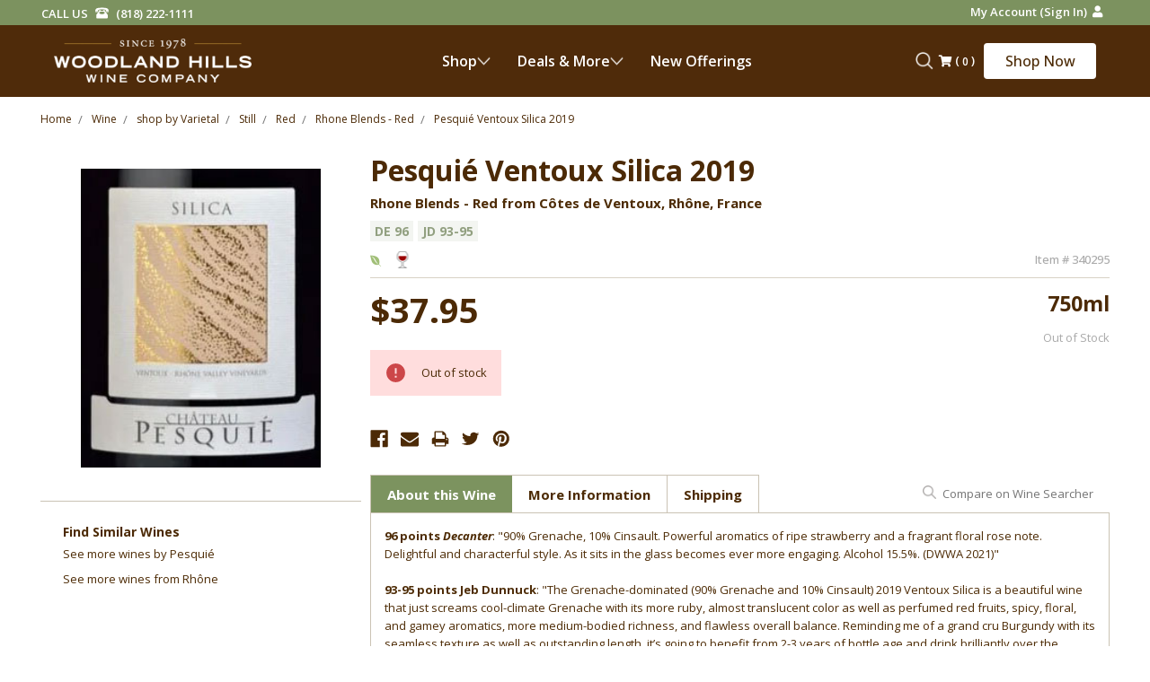

--- FILE ---
content_type: text/html; charset=UTF-8
request_url: https://whwc.com/products.php?productId=243328?utm_source=winesearcher&utm_medium=shoppingengine&utm_campaign=feeds&utm_content=Pesquie+Ventoux+Silica+2019
body_size: 49683
content:
<!DOCTYPE html>
<html class="no-js" lang="en">
    <head><script data-cfasync="false" data-fudge="true" id="fudge-js-sw-register" fudge-script-name="sw_register">!function(){"use strict";try{window.performance&&performance.mark("fudge.sw_register_js_start")}catch(r){}}();
!function(){"use strict";const e=()=>{try{let e=sessionStorage.getItem("fudge-window-id");return e||(e="Wt4PF3E1QxkTSuz_ZkPDS",sessionStorage.setItem("fudge-window-id",e)),e}catch(e){return null}};window._fudge_sw_registration=new Promise((async e=>{const t=await navigator.serviceWorker.register("/service_worker.js",{updateViaCache:"none"});if(t.active)await navigator.serviceWorker.ready,e();else if(t.installing){const a=t=>{"activated"===t.target.state&&e()};t.installing.addEventListener("statechange",a)}else await navigator.serviceWorker.ready,e()})).then((()=>{window._fudge_sw_postMessage({type:"init",metadata:{...{"deviceId":"Zf-3WMrq976M6QZJOWf9R","pageGroupId":null,"pageLoadId":"BfVVaVPcWsfo0gYktPk8v","sessionId":"f3f5732f-81e6-4638-b9f2-a398a5be8a83","teamId":"3d41e572-f4b0-4b74-a824-e22fdda66f1c"},windowId:window.__fudge_utils__?.metadata?.windowId||e()},fudgeEnabled:true})})),window._fudge_sw_postMessage=async e=>(await window._fudge_sw_registration,!!navigator.serviceWorker.controller&&(navigator.serviceWorker.controller.postMessage(e),!0))}();
</script>
        <!-- Google Tag Manager -->
        <script>(function(w,d,s,l,i){w[l]=w[l]||[];w[l].push({'gtm.start':
        new Date().getTime(),event:'gtm.js'});var f=d.getElementsByTagName(s)[0],
        j=d.createElement(s),dl=l!='dataLayer'?'&l='+l:'';j.async=true;j.src=
        'https://www.googletagmanager.com/gtm.js?id='+i+dl;f.parentNode.insertBefore(j,f);
        })(window,document,'script','dataLayer','GTM-KP9JZ6L8');</script>
        <!-- End Google Tag Manager -->
        
            <title>Pesquié Ventoux Silica 2019 - Woodland Hills Wine Company</title>
            <meta name="keywords" content="woodland hills wine, woodland hills wines, whwc, direct, importer, wine, retailer, spirits, distilled, distilled spirits, liquor store, liquor, retail, import, low price, value, California, Los Angeles, Woodland Hills, San Fernando Valley, discount, futures, pre-arrivals, nationwide shipping, international shipping, wine club, wine bar, Burgundy, Italy, Italian, France, French, Napa Valley, broad selection, wide selection, gift cards, gift baskets, gift wrapping, German, Germany, Brunello, Barolo, Bordeaux, Pinot Noir, Rhone, Chateauneuf-du-Pape, Spain, Spanish, collector, wine shop, Tarzana, Calabasas, Canoga Park, Thousand Oaks, Westlake Village, Encino, Sherman Oaks, Malibu, Santa Monica, Hollywood, Northridge, Granada Hills, West Valley, discounter, competitive prices, low prices, discount pricing, knowledgeable, experienced, best wine shop, Northridge Hills, 91364"><meta name="description" content="Pesquié Ventoux Silica 2019 | Rhone Blends - Red from Côtes de Ventoux, Rhône, France"><link rel='canonical' href='https://whwc.com/pesquie-ventoux-silica-2019/' /><meta name='platform' content='bigcommerce.stencil' /><meta property="og:type" content="product" />
<meta property="og:title" content="Pesquié Ventoux Silica 2019" />
<meta property="og:description" content="Pesquié Ventoux Silica 2019 | Rhone Blends - Red from Côtes de Ventoux, Rhône, France" />
<meta property="og:image" content="https://cdn11.bigcommerce.com/s-hw4h0s3mr6/products/243328/images/10260/340295__91761.1631424299.386.513.jpg?c=1" />
<meta property="og:availability" content="oos" />
<meta property="pinterest:richpins" content="enabled" />

        <link rel="dns-prefetch preconnect" href="https://cdn11.bigcommerce.com/s-hw4h0s3mr6" crossorigin><link rel="dns-prefetch preconnect" href="https://fonts.googleapis.com/" crossorigin><link rel="dns-prefetch preconnect" href="https://fonts.gstatic.com/" crossorigin>
        
         

        <link href="https://cdn11.bigcommerce.com/s-hw4h0s3mr6/product_images/favicon-32x32.png" rel="shortcut icon">
		<link rel="apple-touch-icon" sizes="180x180" href="https://www.whwc.com/apple-touch-icon.png">
		<link rel="mask-icon" href="https://www.whwc.com/safari-pinned-tab.svg" color="#5bbad5">
        <meta name="viewport" content="width=device-width, initial-scale=1, maximum-scale=1">
		<!-- <link href="https://fonts.googleapis.com/css?family=Open+Sans&display=swap" rel="stylesheet"> -->
		<link href="https://fonts.googleapis.com/css?family=Open+Sans:300,300i,400,400i,600,600i,700,700i,800,800i&display=swap" rel="stylesheet">
		
		<!-- Searchspring script -->
            <script src="//cdn.searchspring.net/search/v3/js/searchspring.catalog.js?rn9t48" search="search_query" userId=""></script>
                <script>
            document.documentElement.className = document.documentElement.className.replace('no-js', 'js');
        </script>
        <script>
            window.lazySizesConfig = window.lazySizesConfig || {};
            window.lazySizesConfig.loadMode = 1;
        </script>
        <script async src="https://cdn11.bigcommerce.com/s-hw4h0s3mr6/stencil/077558d0-c8a9-013e-edbe-0a082688718d/e/f25f2060-ce36-013e-c3c3-2258268df3cf/dist/theme-bundle.head_async.js"></script>
        <script src="https://cdnjs.cloudflare.com/polyfill/v2/polyfill.js"></script>
		<script src="https://ajax.googleapis.com/ajax/libs/jquery/3.2.1/jquery.min.js" integrity="sha256-hwg4gsxgFZhOsEEamdOYGBf13FyQuiTwlAQgxVSNgt4=" crossorigin="anonymous"></script>

        <link href="https://fonts.googleapis.com/css?family=Karla:400%7CMontserrat:400,700,500&display=swap" rel="stylesheet">
        <link data-stencil-stylesheet href="https://cdn11.bigcommerce.com/s-hw4h0s3mr6/stencil/077558d0-c8a9-013e-edbe-0a082688718d/e/f25f2060-ce36-013e-c3c3-2258268df3cf/css/theme-d2105c00-d56d-013e-b8f2-7e3236a52136.css" rel="stylesheet">
		<link data-stencil-stylesheet href="https://cdn11.bigcommerce.com/s-hw4h0s3mr6/stencil/077558d0-c8a9-013e-edbe-0a082688718d/e/f25f2060-ce36-013e-c3c3-2258268df3cf/css/theme_1-d2105c00-d56d-013e-b8f2-7e3236a52136.css" rel="stylesheet">
		
		<!-- <link rel="stylesheet" href="https://cdnjs.cloudflare.com/ajax/libs/font-awesome/5.12.0/css/all.min.css"> -->
		<script src="https://kit.fontawesome.com/b0aa4f1b04.js" crossorigin="anonymous"></script>
		

        <!-- Start Tracking Code for analytics_facebook -->

<script>
!function(f,b,e,v,n,t,s){if(f.fbq)return;n=f.fbq=function(){n.callMethod?n.callMethod.apply(n,arguments):n.queue.push(arguments)};if(!f._fbq)f._fbq=n;n.push=n;n.loaded=!0;n.version='2.0';n.queue=[];t=b.createElement(e);t.async=!0;t.src=v;s=b.getElementsByTagName(e)[0];s.parentNode.insertBefore(t,s)}(window,document,'script','https://connect.facebook.net/en_US/fbevents.js');

fbq('set', 'autoConfig', 'false', '433007766179779');
fbq('dataProcessingOptions', ['LDU'], 0, 0);
fbq('init', '433007766179779', {"external_id":"7b2d1842-815c-41d2-a697-95a7b30216c7"});
fbq('set', 'agent', 'bigcommerce', '433007766179779');

function trackEvents() {
    var pathName = window.location.pathname;

    fbq('track', 'PageView', {}, "");

    // Search events start -- only fire if the shopper lands on the /search.php page
    if (pathName.indexOf('/search.php') === 0 && getUrlParameter('search_query')) {
        fbq('track', 'Search', {
            content_type: 'product_group',
            content_ids: [],
            search_string: getUrlParameter('search_query')
        });
    }
    // Search events end

    // Wishlist events start -- only fire if the shopper attempts to add an item to their wishlist
    if (pathName.indexOf('/wishlist.php') === 0 && getUrlParameter('added_product_id')) {
        fbq('track', 'AddToWishlist', {
            content_type: 'product_group',
            content_ids: []
        });
    }
    // Wishlist events end

    // Lead events start -- only fire if the shopper subscribes to newsletter
    if (pathName.indexOf('/subscribe.php') === 0 && getUrlParameter('result') === 'success') {
        fbq('track', 'Lead', {});
    }
    // Lead events end

    // Registration events start -- only fire if the shopper registers an account
    if (pathName.indexOf('/login.php') === 0 && getUrlParameter('action') === 'account_created') {
        fbq('track', 'CompleteRegistration', {}, "");
    }
    // Registration events end

    

    function getUrlParameter(name) {
        var cleanName = name.replace(/[\[]/, '\[').replace(/[\]]/, '\]');
        var regex = new RegExp('[\?&]' + cleanName + '=([^&#]*)');
        var results = regex.exec(window.location.search);
        return results === null ? '' : decodeURIComponent(results[1].replace(/\+/g, ' '));
    }
}

if (window.addEventListener) {
    window.addEventListener("load", trackEvents, false)
}
</script>
<noscript><img height="1" width="1" style="display:none" alt="null" src="https://www.facebook.com/tr?id=433007766179779&ev=PageView&noscript=1&a=plbigcommerce1.2&eid="/></noscript>

<!-- End Tracking Code for analytics_facebook -->

<!-- Start Tracking Code for analytics_googleanalytics4 -->

<script data-cfasync="false" src="https://cdn11.bigcommerce.com/shared/js/google_analytics4_bodl_subscribers-358423becf5d870b8b603a81de597c10f6bc7699.js" integrity="sha256-gtOfJ3Avc1pEE/hx6SKj/96cca7JvfqllWA9FTQJyfI=" crossorigin="anonymous"></script>
<script data-cfasync="false">
  (function () {
    window.dataLayer = window.dataLayer || [];

    function gtag(){
        dataLayer.push(arguments);
    }

    function initGA4(event) {
         function setupGtag() {
            function configureGtag() {
                gtag('js', new Date());
                gtag('set', 'developer_id.dMjk3Nj', true);
                gtag('config', 'G-4FX51JJD1Z');
            }

            var script = document.createElement('script');

            script.src = 'https://www.googletagmanager.com/gtag/js?id=G-4FX51JJD1Z';
            script.async = true;
            script.onload = configureGtag;

            document.head.appendChild(script);
        }

        setupGtag();

        if (typeof subscribeOnBodlEvents === 'function') {
            subscribeOnBodlEvents('G-4FX51JJD1Z', false);
        }

        window.removeEventListener(event.type, initGA4);
    }

    

    var eventName = document.readyState === 'complete' ? 'consentScriptsLoaded' : 'DOMContentLoaded';
    window.addEventListener(eventName, initGA4, false);
  })()
</script>

<!-- End Tracking Code for analytics_googleanalytics4 -->

<!-- Start Tracking Code for analytics_siteverification -->

<meta name="google-site-verification" content="4sTT7EFnw3-QwttXfIOtKc2lR3pR_q7Nx6FakP7lBvk" />

<script>(function(w,d,t,r,u){var f,n,i;w[u]=w[u]||[],f=function(){var o={ti:"136016260"};o.q=w[u],w[u]=new UET(o),w[u].push("pageLoad")},n=d.createElement(t),n.src=r,n.async=1,n.onload=n.onreadystatechange=function(){var s=this.readyState;s&&s!=="loaded"&&s!=="complete"||(f(),n.onload=n.onreadystatechange=null)},i=d.getElementsByTagName(t)[0],i.parentNode.insertBefore(n,i)})(window,document,"script","//bat.bing.com/bat.js","uetq");</script>

<!-- End Tracking Code for analytics_siteverification -->


<script type="text/javascript" src="https://checkout-sdk.bigcommerce.com/v1/loader.js" defer ></script>
<script src="https://www.google.com/recaptcha/api.js" async defer></script>
<script type="text/javascript">
var BCData = {"product_attributes":{"sku":"340295","upc":null,"mpn":"3760149592947","gtin":null,"weight":null,"base":true,"image":null,"price":{"without_tax":{"formatted":"$37.95","value":37.95,"currency":"USD"},"tax_label":"Tax"},"out_of_stock_behavior":"label_option","out_of_stock_message":"Out of stock","available_modifier_values":[],"in_stock_attributes":[],"stock":0,"instock":false,"stock_message":"Out of stock","purchasable":false,"purchasing_message":"The selected product combination is currently unavailable.","call_for_price_message":null}};
</script>

<script nonce="{{nonce}}">
(function () {
    var xmlHttp = new XMLHttpRequest();

    xmlHttp.open('POST', 'https://bes.gcp.data.bigcommerce.com/nobot');
    xmlHttp.setRequestHeader('Content-Type', 'application/json');
    xmlHttp.send('{"store_id":"1000849189","timezone_offset":"-8.0","timestamp":"2026-01-24T13:09:04.26042200Z","visit_id":"942331d6-915d-4ee5-a188-7fa2f44b4094","channel_id":1}');
})();
</script>
<script src='https://cdn.attn.tv/whwc/dtag.js' ></script><script src='https://cdn.attn.tv/whwc/dtag.js'   ></script><script type="text/javascript">
    var attnData = {
	    pageType: "product",
            orderData: {},
    }
try {
    if ("") {
        fetch("/api/storefront/order/", {
            credentials: "include",
        })
        .then(function (response) {
            return response.json();
        })
        .then(function (orderInfo) {
            window.attnData = window.attnData || {
			        pageType: "product",
    		        orderData: {},
		            }
            window.attnData.orderData = {
                cartTotal: orderInfo.orderAmount,
                cartId: orderInfo.cartId,
			    cartCoupon: orderInfo.coupons.length > 0 ? orderInfo.coupons[0].code : null,
                orderId: orderInfo.orderId,
                phone: orderInfo.billingAddress.phone,
                email: orderInfo.billingAddress.email,
                items: orderInfo.lineItems.physicalItems.map(item => {
                    return {
                        sku: item.productId,
                        subProductId: item.variantId,
                        name: item.name,
                        image: item.imageUrl,
                        price: item.salePrice,
                        currency: orderInfo.currency.code,
                        quantity: item.quantity,
                    }
                }),
            }
        })
}} catch (e) {}
</script>
<script type="text/javascript">
 const attn_upc = "";
    const attn_price = "37.95";
    var variant = null;
    const attnBCProducts = window.attn_bc_products = window.attn_bc_products || {};
    const productsCatalogue = attnBCProducts.products = attnBCProducts.products || [];
    const product = {
        sku: '243328',
        subProductId: variant,
        productId: '340295',
        name: 'Pesquié Ventoux Silica 2019',
        image: 'https://cdn11.bigcommerce.com/s-hw4h0s3mr6/images/stencil/500x659/products/243328/10260/340295__91761.1631424299.jpg?c=1',
        category: 'Wine/shop by Country/France/Rhône/Côtes de Ventoux,Wine/shop by Varietal/Still/Red/Rhone Blends - Red',
        price: attn_price,
        currency: 'USD' || 'USD',
    };
    if (attnData.pageType === 'product' && product.sku) {    try {
        fetch('/graphql', {
            method: 'POST',
            credentials: 'same-origin',
            headers: {
              'Content-Type': 'application/json',
              'Authorization': 'Bearer eyJ0eXAiOiJKV1QiLCJhbGciOiJFUzI1NiJ9.eyJjaWQiOlsxXSwiY29ycyI6WyJodHRwczovL3dod2MuY29tIl0sImVhdCI6MTc2OTQyNTcwOCwiaWF0IjoxNzY5MjUyOTA4LCJpc3MiOiJCQyIsInNpZCI6MTAwMDg0OTE4OSwic3ViIjoiQkMiLCJzdWJfdHlwZSI6MCwidG9rZW5fdHlwZSI6MX0._pX0TSsbvtjBar1S1KVmcvJpNq0MlrAYmJCrfQuQo9WcpG4g8Vidfc2XVNVUitSEr9cK9jGZzxB3YENZJdv8-w'
            },
            body: JSON.stringify({ query: '{ site {product(entityId: 243328) { sku, variants{edges{node{upc, entityId, prices{price{value}}}}}}}}'})})
            .then(data => data.json())
            .then(json => json?.data?.site?.product?.variants?.edges)
            .then(variantsArr =>  {
                if (variantsArr.length === 1) {
                    variant = variantsArr[0]?.node?.entityId;
                } else if (attn_upc) {
                    variant = variantsArr.find(variantObj => variantObj?.node?.upc === attn_upc)?.node.entityId;
                } else if (attn_price) {
                    variant = variantsArr.find(variantObj => variantObj?.node?.prices?.price?.value?.toString() === attn_price)?.node.entityId;
                } else {
                    variant = variantsArr[0]?.node?.entityId;
                }
            })
            .then(() => {
                product.subProductId = variant;
                attnBCProducts["current_product"] = product;
                if (productsCatalogue.filter(i => {i.productId === '243328' && i.subProductId === variant}).length === 0) {
                    productsCatalogue.push(product);
                }
            })
    } catch {
        attnBCProducts["current_product"] = product;
        if (productsCatalogue.filter(i => i.productId === '243328').length === 0) {
            productsCatalogue.push(product);
        }
    }}
</script><script type="text/javascript">
    var attnData = {
	    pageType: "product",
            orderData: {},
    }
try {
    if ("") {
        fetch("/api/storefront/order/", {
            credentials: "include",
        })
        .then(function (response) {
            return response.json();
        })
        .then(function (orderInfo) {
            window.attnData = window.attnData || {
			        pageType: "product",
    		        orderData: {},
		            }
            window.attnData.orderData = {
                cartTotal: orderInfo.orderAmount,
                cartId: orderInfo.cartId,
			    cartCoupon: orderInfo.coupons.length > 0 ? orderInfo.coupons[0].code : null,
                orderId: orderInfo.orderId,
                phone: orderInfo.billingAddress.phone,
                email: orderInfo.billingAddress.email,
                items: orderInfo.lineItems.physicalItems.map(item => {
                    return {
                        sku: item.productId,
                        subProductId: item.variantId,
                        name: item.name,
                        image: item.imageUrl,
                        price: item.salePrice,
                        currency: orderInfo.currency.code,
                        quantity: item.quantity,
                    }
                }),
            }
        })
}} catch (e) {}
</script>
<script type="text/javascript">
 const attn_upc = "";
    const attn_price = "37.95";
    var variant = null;
    const attnBCProducts = window.attn_bc_products = window.attn_bc_products || {};
    const productsCatalogue = attnBCProducts.products = attnBCProducts.products || [];
    const product = {
        sku: '243328',
        subProductId: variant,
        productId: '340295',
        name: 'Pesquié Ventoux Silica 2019',
        image: 'https://cdn11.bigcommerce.com/s-hw4h0s3mr6/images/stencil/500x659/products/243328/10260/340295__91761.1631424299.jpg?c=1',
        category: 'Wine/shop by Country/France/Rhône/Côtes de Ventoux,Wine/shop by Varietal/Still/Red/Rhone Blends - Red',
        price: attn_price,
        currency: 'USD' || 'USD',
    };
    if (attnData.pageType === 'product' && product.sku) {    try {
        fetch('/graphql', {
            method: 'POST',
            credentials: 'same-origin',
            headers: {
              'Content-Type': 'application/json',
              'Authorization': 'Bearer eyJ0eXAiOiJKV1QiLCJhbGciOiJFUzI1NiJ9.eyJjaWQiOlsxXSwiY29ycyI6WyJodHRwczovL3dod2MuY29tIl0sImVhdCI6MTc2OTQyNTcwOCwiaWF0IjoxNzY5MjUyOTA4LCJpc3MiOiJCQyIsInNpZCI6MTAwMDg0OTE4OSwic3ViIjoiQkMiLCJzdWJfdHlwZSI6MCwidG9rZW5fdHlwZSI6MX0._pX0TSsbvtjBar1S1KVmcvJpNq0MlrAYmJCrfQuQo9WcpG4g8Vidfc2XVNVUitSEr9cK9jGZzxB3YENZJdv8-w'
            },
            body: JSON.stringify({ query: '{ site {product(entityId: 243328) { sku, variants{edges{node{upc, entityId, prices{price{value}}}}}}}}'})})
            .then(data => data.json())
            .then(json => json?.data?.site?.product?.variants?.edges)
            .then(variantsArr =>  {
                if (variantsArr.length === 1) {
                    variant = variantsArr[0]?.node?.entityId;
                } else if (attn_upc) {
                    variant = variantsArr.find(variantObj => variantObj?.node?.upc === attn_upc)?.node.entityId;
                } else if (attn_price) {
                    variant = variantsArr.find(variantObj => variantObj?.node?.prices?.price?.value?.toString() === attn_price)?.node.entityId;
                } else {
                    variant = variantsArr[0]?.node?.entityId;
                }
            })
            .then(() => {
                product.subProductId = variant;
                attnBCProducts["current_product"] = product;
                if (productsCatalogue.filter(i => {i.productId === '243328' && i.subProductId === variant}).length === 0) {
                    productsCatalogue.push(product);
                }
            })
    } catch {
        attnBCProducts["current_product"] = product;
        if (productsCatalogue.filter(i => i.productId === '243328').length === 0) {
            productsCatalogue.push(product);
        }
    }}
</script>
 <script data-cfasync="false" src="https://microapps.bigcommerce.com/bodl-events/1.9.4/index.js" integrity="sha256-Y0tDj1qsyiKBRibKllwV0ZJ1aFlGYaHHGl/oUFoXJ7Y=" nonce="" crossorigin="anonymous"></script>
 <script data-cfasync="false" nonce="">

 (function() {
    function decodeBase64(base64) {
       const text = atob(base64);
       const length = text.length;
       const bytes = new Uint8Array(length);
       for (let i = 0; i < length; i++) {
          bytes[i] = text.charCodeAt(i);
       }
       const decoder = new TextDecoder();
       return decoder.decode(bytes);
    }
    window.bodl = JSON.parse(decodeBase64("[base64]"));
 })()

 </script>

        <!--Bolt SSO Script-->
        <script>
        var insertAccountScript = function () {
            var scriptTag = document.getElementById('bolt-account');
            if (scriptTag) {
                return;
            }
            scriptTag = document.createElement('script');
            scriptTag.setAttribute('type', 'text/javascript');
            scriptTag.setAttribute('async', '');
            scriptTag.setAttribute('src', 'https://connect.bolt.com/account.js');
            scriptTag.setAttribute('id', 'bolt-account');
            scriptTag.setAttribute('data-publishable-key', 'hIecliz9mEBB.eupyIJzLyLJB.8c5f2c97af6559b4752cdd292ea53e607eea65ef70eeb9aca1db1f1c819e23ec');
            document.head.appendChild(scriptTag);
        }
      
        function insertButtons() {
            if (typeof BoltAccount === 'undefined') {
                window.setTimeout(insertButtons, 100);
                return;
            }
            BoltAccount.injectButtons();
        }

        insertAccountScript();
        insertButtons();
    </script>
    <!--Bolt SSO Script-->
    </head>
    <input type="hidden" value="product" id="page_type_finder" />
    <body class="">
        <!-- Google Tag Manager (noscript) -->
<noscript><iframe src="https://www.googletagmanager.com/ns.html?id=GTM-KP9JZ6L8"
height="0" width="0" style="display:none;visibility:hidden"></iframe></noscript>
<!-- End Google Tag Manager (noscript) -->
        
        <svg data-src="https://cdn11.bigcommerce.com/s-hw4h0s3mr6/stencil/077558d0-c8a9-013e-edbe-0a082688718d/e/f25f2060-ce36-013e-c3c3-2258268df3cf/img/icon-sprite.svg" class="icons-svg-sprite"></svg>
        

















<style>
    @import url("https://fonts.googleapis.com/css2?family=Open+Sans:ital,wght@0,300..800;1,300..800&display=swap");
    header.header .menu-container li a {
        transition: color 0.3s ease, transform 0.3s ease;
        color: #333; /* default text color */
    }

    header.header .menu-container li a:hover {
        color: #7c925f !important; /* change to your desired hover color */
        transform: translateX(12px);
    }
    header.header {
        width: 100%;
        display: flex;
        flex-direction: column;
        align-items: center;
        position: relative;
        background-color: #4f2b0a;
    }
    header.header .top-strip {
        width: 100%;
        margin: 0 auto;
        background-color: #7c925f;
        padding: 3px 0;
        display: flex;
        align-items: center;
        justify-content: center;
        box-sizing: border-box;
    }
    header.header .top-strip-inner {
        width: 85%;
        display: flex;
        align-items: center;
        justify-content: space-between;
        box-sizing: border-box;
    }
    header.header .top-strip-phone {
        display: flex;
        align-items: center;
        justify-content: flex-start;
        column-gap: 5px;
        color: #fff;
        font-family: "Open Sans", sans-serif;
        font-size: 13px;
        line-height: 17px;
        font-weight: 600;
        text-decoration: none;
        text-transform: uppercase;
    }
    header.header .top-strip-phone img {
        width: 15px;
        height: 15px;
    }
    header.header .top-strip-account {
        display: flex;
        align-items: center;
        justify-content: flex-end;
        column-gap: 5px;
        font-family: "Open Sans", sans-serif;
        font-size: 13px;
        line-height: 17px;
        font-weight: 600;
        color: #fff;
        text-decoration: none;
    }

    header.header .header__wrapper {
        width: 100%;
        display: flex;
        align-items: center;
        justify-content: center;
        padding: 0;
    }
    header.header .header_wrapper-inner {
        width: 85%;
        display: flex;
        align-items: center;
        justify-content: space-between;
    }
    header.header .header__logo {
        width: 300px;
        display: flex;
        align-items: center;
        justify-content: flex-start;
    }
    header.header .header__logo img {
        width: 220px;
        max-width: 100%;
    }

    header.header .hamburger_menu {
        display: none;
    }

    header.header .header-right-column {
        display: flex;
        align-items: center;
        justify-content: flex-end;
        column-gap: 10px;
    }
    header.header .header-search {
        display: flex;
        align-items: center;
        justify-content: center;
        position: relative;
    }
    header.header .header-search input {
        display: none;
        position: absolute;
        top: 50%;
        transform: translateY(-50%);
        right: 100%;
        height: 34px;
        padding: 5px 15px;
        box-sizing: border-box;
        font-family: "Open Sans", sans-serif;
        font-size: 12px;
        line-height: 1;
        font-weight: 400;
        border: none;
        outline: none;
        border-radius: 4px;
    }
    header.header .header-search .search_section.active input {
        display: block;
        width: 152px;
        margin-right: 5px;
        z-index: 10;
    }
    header.header .header-search button {
        border: none;
        outline: none;
        background-color: transparent;
        cursor: pointer;
        width: 30px;
        display: flex;
        align-items: center;
        justify-content: center;
        padding: 0;
    }
    header.header .header-search button img {
        width: 24px;
        max-width: 100%;
    }
    header.header .header-cart {
        display: flex;
        align-items: center;
        justify-content: center;
        padding-right: 16px;
    }
    header.header .header-cart button {
        width: 30px;
        display: flex;
        align-items: center;
        justify-content: center;
        border: none;
        outline: none;
        background-color: transparent;
        padding: 0;
        cursor: pointer;
    }
    header.header .header-cart button img {
        width: 24px;
        max-width: 100%;
    }
    header.header .header-cart span {
        color: #fff;
        font-family: "Open Sans", sans-serif;
        font-size: 12px;
        line-height: 1;
        font-weight: 400;
    }
    /* header.header .header-user{
        width: 30px;
        display: flex;
        align-items: center;
        justify-content: center;
        padding: 5px;
        box-sizing: border-box;
        cursor: pointer;
    }
    header.header .header-user img{
        width: 19px;
        max-width: 100%;
    } */
    header.header .header_search_block .cart-item-ul {
        margin: 0;
        width: 55px;
        margin-left: -10px;
        margin-right: 10px;
    }
    header.header .navUser-item--cart .navPages-action {
        padding: 0;
    }
    header.header .header-shop {
        color: #4c2a05;
        font-family: "Open Sans", sans-serif;
        font-weight: 500;
        font-size: 16px;
        line-height: 100%;
        border: none;
        outline: none;
        border-radius: 4px;
        background-color: #ffffff;
        padding: 12px 20px;
        cursor: pointer;
        min-width: 125px;
    }

    header.header .hamburger {
        display: none;
    }
    header.header a.main-link {
        display: flex;
    }
    header.header p.main-link {
        display: none;
    }
    .navbar {
        background: #fff;
        border-bottom: 1px solid #0000001a;
        display: flex;
        align-items: center;
        justify-content: center;
    }
    header.header .header-left-row {
        display: flex;
        align-items: center;
        justify-content: flex-start;
        column-gap: 40px;
    }
    header.header .logo {
        width: 182px;
        display: flex;
        align-items: center;
        justify-content: center;
    }
    header.header .logo img {
        width: 100%;
    }
    header.header .menu-container {
        display: flex;
        align-items: center;
        justify-content: center;
        max-width: 1440px;
        margin: auto;
    }
    header.header .menu-level2-container {
        display: flex;
        align-items: center;
        justify-content: center;
    }
    header.header .link-level1 {
        text-decoration: none;
        color: #fff;
        padding: 32px 15px;
        font-family: "Open Sans", sans-serif;
        font-weight: 600;
        font-size: 16px;
        line-height: 100%;
        display: flex;
        align-items: center;
        justify-content: center;
        column-gap: 8px;
        transition: all 0.2s linear;
    }
    header.header .link-level1.mobile_only {
        display: none;
    }
    header.header .link-level1 img {
        transform: rotateX(180deg);
        filter: brightness(0) invert(1);
        transition: all 0.2s linear;
        width: 15px;
        margin-bottom: -2px;
    }
    header.header .menu-level2-container:hover .link-level1 img {
        transform: none;
    }
    header.header .menu-no-dropdown img {
        display: none !important;
    }
    header.header .menu-level3-wrapper {
        position: absolute;
        top: 100%;
        left: 50%;
        transform: translateX(-50%);
        width: 100%;
        box-sizing: border-box;
        display: none;
        justify-content: center;
        align-items: flex-start;
        background-color: #fff;
        min-height: 450px;
        border-radius: 0 0 8px 8px;
        padding: 36px 0 36px;
        box-shadow: 0 6px 12px 0px rgba(0, 0, 0, 0.2);
    }
    header.header .menu-level3-wrapper.active {
        display: flex;
    }
    header.header .menu-level3-wrapper-inner {
        width: 85%;
        display: flex;
        justify-content: flex-start;
        align-items: flex-start;
        position: relative;
    }
    header.header .menu-level3-container {
        display: flex;
        flex-direction: column;
        align-items: flex-start;
        width: 220px;
    }
    header.header .link-level2 {
        color: #0b0b0b;
        font-family: "Open Sans", sans-serif;
        font-weight: 400;
        font-size: 15px;
        line-height: 100%;
        text-decoration: none;
        padding: 10px 0;
        box-sizing: border-box;
        width: 175px;
        display: flex;
        align-items: center;
        justify-content: space-between;
        position: relative;
    }
    header.header .link-level2 img {
        position: absolute;
        top: 50%;
        width: 12px;
        transform: translateY(-50%) rotate(90deg);
        filter: brightness(0);
        transition: all 0.2s linear;
        right: 20px;
        opacity: 0;
    }
    header.header .menu-level4-container {
        display: flex;
        align-items: flex-start;
        justify-content: flex-start;
        column-gap: 45px;
        padding-right: 45px;
        box-sizing: border-box;
    }
    header.header .menu-level3-container .menu-level4-container:first-child {
        z-index: 1;
    }
    header.header .menu-level3-container .menu-level4-container .link-level2 b {
        line-height: 1.4em;
    }
    header.header .menu-level3-container .menu-level4-container a.main-link {
        display: flex;
    }
    header.header .menu-level3-container .menu-level4-container p.main-link {
        display: none;
    }
    header.header .menu-level4-container.active .link-level2 {
        font-weight: 700;
    }
    header.header .menu-level4-container.active .link-level2 img {
        right: 0;
        opacity: 1;
        width: 12px;
    }
    header.header .link-level3-list {
        width: calc(100% - 220px);
        margin: 0;
        padding: 0;
        display: none;
        align-items: flex-start;
        justify-content: flex-start;
        column-gap: 40px;
        position: absolute;
        top: 0;
        left: 220px;
        background: #fff;
    }
    header.header .link-level3-list.active {
        display: flex;
    }
    /* .menu-level4-container.active .link-level3-list {
    display: flex;
} */

    header.header .link-level3-row {
        display: flex;
        flex-direction: column;
        align-items: flex-start;
        row-gap: 20px;
        padding: 10px 0;
        margin: 0;
    }
    header.header .link-level3-row li {
        display: flex;
        align-items: center;
        justify-content: flex-start;
        row-gap: 16px;
    }
    header.header .link-level3-row li.featured-products-list {
        display: flex;
        align-items: stretch;
        column-gap: 15px;
    }
    header.header .link-level3-row li p {
        color: #0b0b0b;
        font-family: "Open Sans", sans-serif;
        font-weight: 600;
        font-size: 14px;
        line-height: 100%;
        margin: 0;
        text-transform: capitalize;
    }
    header.header .link-level3-row li p .main-link {
        color: #0b0b0b;
        font-family: "Open Sans", sans-serif;
        font-weight: 600;
        font-size: 14px;
        line-height: 100%;
        margin: 0;
        text-transform: capitalize;
    }
    header.header .link-level3-row li p a.main-link {
        display: flex;
        color: #0b0b0b;
        font-family: "Open Sans", sans-serif;
        font-weight: 700;
        font-size: 14px;
        line-height: 100%;
        margin: 0;
        text-transform: capitalize;
    }
    header.header .link-level3-row li p p.main-link {
        display: none;
    }
    header.header .link-level3-row li a {
        color: #0b0b0bb2;
        font-family: "Open Sans", sans-serif;
        font-weight: 400;
        font-size: 14px;
        line-height: 100%;
        text-decoration: none;
        text-transform: capitalize;
    }

    header.header .link-level3-row li .menu-featured-products {
        border: 1px solid #ededed;
        display: flex;
        flex-direction: column;
        align-items: center;
        padding: 15px 8px;
        justify-content: space-between;
        max-width: 160px;
        text-align: center;
        row-gap: 14px;
    }
    header.header .link-level3-row li .menu-featured-products .menu-featured-top {
        display: flex;
        flex-direction: column;
        align-items: center;
        row-gap: 10px;
    }
    header.header .link-level3-row li .menu-featured-products .menu-featured-img {
        display: flex;
        align-items: center;
        justify-content: center;
        width: 60%;
    }
    header.header .link-level3-row li .menu-featured-products .menu-featured-img img {
        max-width: 100%;
    }
    header.header .link-level3-row li .menu-featured-products .menu-featured-name {
        font-size: 11px;
        line-height: 120%;
        font-weight: 600;
        color: #4f2f0b;
        font-family: "Open Sans", sans-serif;
        margin: 0;
    }
    header.header .link-level3-row li .menu-featured-products .menu-featured-varietal {
        font-size: 10px;
        line-height: 100%;
        font-weight: 400;
        color: #98a982;
        font-family: "Open Sans", sans-serif;
        margin: 0;
    }
    header.header .link-level3-row li .menu-featured-products .menu-featured-price {
        font-size: 13px;
        line-height: 120%;
        font-weight: 700;
        color: #4c2a05;
        font-family: "Open Sans", sans-serif;
        margin: 0;
    }
    header.header .link-level3-row li .menu-featured-products .menu-featured-button {
        font-size: 14px;
        line-height: 100%;
        font-weight: 600;
        color: #db935c;
        font-family: "Open Sans", sans-serif;
        margin: 0;
        border: 1px solid #db935c;
        padding: 5px 10px;
        outline: none;
        background: transparent;
        cursor: pointer;
    }

    header.header .menu-level3-container .menu-level4-container .link-level2 b {
        line-height: 1.4em !important;
    }
    header.header .header-right-row {
        display: flex;
        align-items: center;
        justify-content: center;
        column-gap: 24px;
    }
    header.header .menu-container {
        display: flex;
        justify-content: center;
    }
    header.header .search_section.mobile-visible {
        display: none !important;
    }
    header.header #cart-preview-dropdown {
        right: -25px;
        top: 37px !important;
    }
    header.header .previewCartAction .previewCartAction-checkout {
        float: none;
        width: 100%;
        margin: 0;
        margin-bottom: 10px;
        padding: 0;
    }
    header.header .previewCartAction .previewCartAction-checkout .button {
        background: #D06F27;
        border: 1px solid #D06F27;
        text-transform: uppercase;
        padding: 12px;
        font-size: 16px;
    }
    header.header .previewCartAction .previewCartAction-checkout .button:hover {
        background: #889b74;
        border: 1px solid #889b74;
    }
    header.header .previewCartAction .previewCartAction-viewCart {
        float: none;
        width: 100%;
        padding: 0;
    }
    header.header .previewCartAction .previewCartAction-viewCart .button {
        padding: 12px;
    }
    header.header .mobile-search-toggler {
        display: none;
    }
    header.header .mobile-search-toggler img {
        width: 25px;
    }
    

    @media screen and (max-width: 1460px) {
        header.header .top-strip-inner {
            width: 100%;
            padding: 0 60px;
            box-sizing: border-box;
        }
        header.header .header_wrapper-inner {
            width: 100%;
            padding: 0 60px;
            box-sizing: border-box;
        }
        header.header .menu-level3-wrapper-inner {
            width: 100%;
            padding: 0 60px;
            box-sizing: border-box;
        }
        header.header .link-level3-list {
            width: calc(100% - 340px);
            left: 280px;
        }
    }
    @media screen and (max-width: 1360px) {
        header.header .menu-level3-container {
            width: 190px;
        }
        header.header .menu-level4-container {
            padding-right: 40px;
        }
        header.header .link-level2 {
            width: 150px;
        }
        header.header .link-level3-list {
            width: calc(100% - 310px);
            left: 250px;
            column-gap: 30px;
        }
        header.header .link-level3-row li .menu-featured-products img {
            width: 150px;
        }
    }
    @media screen and (max-width: 1270px) {
        header.header .menu-level3-wrapper {
            padding: 24px 0;
        }
    }
    @media screen and (max-width: 1200px) {
        header.header .top-strip-inner {
            padding: 0 30px;
        }
        header.header .header_wrapper-inner {
            padding: 0 30px;
        }
        header.header .header__logo {
            width: 200px;
        }
        header.header .link-level1 {
            padding: 28px 15px;
            font-size: 14px;
            column-gap: 5px;
        }
        header.header .menu-level3-wrapper {
            padding: 20px 0;
            min-height: 380px;
        }
        header.header .menu-level3-wrapper-inner {
            padding: 0 30px;
        }
        header.header .menu-level3-container {
            width: 140px;
        }
        header.header .menu-level4-container {
            padding-right: 0;
        }
        header.header .link-level2 {
            width: 140px;
        }
        header.header .link-level3-list {
            width: calc(100% - 230px);
            left: 200px;
            column-gap: 28px;
        }
        header.header .link-level3-row.hide_tab {
            display: none;
        }
        header.header .header-cart {
            padding-right: 10px;
        }
        header.header .header-search button {
            width: 20px;
        }
        header.header .header-cart button {
            width: 20px;
        }
        /* header.header .header-user {
        width: 20px;
        padding: 2px;
    } */
        header.header .header-shop {
            font-size: 14px;
            padding: 10px 20px;
        }
    }

    @media screen and (max-width: 1004px) {
        header.header .menu-level3-container .menu-level4-container a.main-link {
            display: none;
        }
        header.header .menu-level3-container .menu-level4-container a.main-link.link-level2.menu-no-dropdown {
            display: flex;
        }
        header.header .menu-level3-container .menu-level4-container p.main-link {
            display: flex;
        }
        header.header .link-level3-row li p a.main-link {
            display: none;
        }
        header.header .link-level3-row li p p.main-link {
            display: flex;
        }
        header.header a.main-link {
            display: none;
        }
        header.header p.main-link {
            display: flex;
            margin: 0;
        }
        header.header .top-strip-inner {
            padding: 0 15px;
        }
        header.header .top-strip-phone,
        header.header .top-strip-account {
            font-size: 10px;
            line-height: 14px;
        }
        header.header .top-strip-phone img {
            width: 12px;
            height: 12px;
        }
        header.header .header__wrapper {
            padding: 0;
        }
        header.header .header_wrapper-inner {
            padding: 0px 15px;
            justify-content: space-between;
            align-items: center;
            flex-direction: row-reverse;
        }
        header.header .header-right-column {
            display: none;
        }

        header.header .header__logo {
            width: calc(100% - 32px);
            padding: 0;
            justify-content: center;
        }
        header.header .header__logo img {
            width: 200px;
            padding-right: 7px;
        }

        header.header .navPages-container {
            position: relative;
            display: flex !important;
            align-items: center;
            width: 32px;
        }

        header.header .hamburger_menu {
            display: flex;
            align-items: center;
            justify-content: center;
        }
        header.header .hamburger_menu ul {
            margin: 0;
            padding: 0;
            list-style: none;
            height: 18px;
            width: 32px;
            position: relative;
        }
        header.header .hamburger_menu ul li {
            width: 24px;
            height: 2px;
            background-color: #fff;
            position: absolute;
            transition: all 0.2s linear;
        }
        header.header .hamburger_menu ul li:first-child {
            top: 0;
            left: 50%;
            transform: translateX(-50%);
        }
        header.header .hamburger_menu ul li:nth-child(2) {
            top: 50%;
            left: 50%;
            transform: translate(-50%, -50%);
            opacity: 1;
        }
        header.header .hamburger_menu ul li:last-child {
            bottom: 0;
            left: 50%;
            transform: translateX(-50%);
        }

        header.header .hamburger_menu.active ul li:first-child {
            top: 50%;
            left: 50%;
            transform: translate(-50%, -50%) rotate(45deg);
        }
        header.header .hamburger_menu.active ul li:nth-child(2) {
            opacity: 0;
        }
        header.header .hamburger_menu.active ul li:last-child {
            top: 50%;
            left: 50%;
            transform: translate(-50%, -50%) rotate(-45deg);
        }

        header.header .menu-container {
            position: absolute;
            top: 36px;
            left: -11px;
            background: #4c2a06;
            height: calc(100vh - 54px);
            width: 100vw;
            overflow-y: scroll;
            display: none;
            padding: 20px 0;
            box-sizing: border-box;
        }
        header.header .menu-container.active {
            display: block;
        }
        header.header .menu-level2-container {
            display: block;
            position: relative;
            width: 100%;
            box-sizing: border-box;
        }
        header.header .link-level2 {
            width: 100%;
            justify-content: space-between;
            align-items: center;
            column-gap: 6px;
            padding: 14px 32px 14px 48px;
            color: #fff;
            font-size: 16px;
            font-weight: 300;
        }
        header.header .menu-level4-container.active .link-level2 {
            font-weight: 500;
            padding: 20px 32px;
            flex-direction: row-reverse;
            justify-content: flex-end;
            border-bottom: 1px solid #ffffff33;
        }

        header.header .menu-level3-wrapper {
            display: none !important;
            position: relative;
            background: #371f05;
            padding: 5px 0;
            border-radius: 0;
            box-shadow: none;
        }
        header.header .menu-level3-wrapper.active {
            display: block !important;
        }
        header.header .menu-level3-wrapper-inner {
            padding: 0;
        }
        header.header .menu-level3-container {
            width: 100%;
        }
        header.header .menu-level4-container {
            display: block;
            width: 100%;
            padding: 0;
        }
        header.header .menu-level4-container .link-level2 img {
            position: static;
            transform: rotate(90deg);
            opacity: 1;
            filter: brightness(0) invert(1);
            width: 14px;
        }
        header.header .menu-level4-container.active .link-level2 img {
            position: static;
            transform: rotate(-90deg);
            filter: brightness(0) invert(1);
            width: 18px;
        }
        header.header .link-level3-list {
            display: none !important;
            position: relative;
            left: 0;
            width: 100%;
            background-color: #371f05;
            padding: 14px 32px 20px 58px;
            box-sizing: border-box;
        }
        header.header .link-level3-list.active {
            display: block !important;
        }
        header.header .link-level1 {
            justify-content: space-between;
            padding: 20px 32px;
            width: 100%;
            box-sizing: border-box;
            font-size: 18px;
            color: #ffffff;
            font-weight: 400;
            text-transform: uppercase;
            border-bottom: 1px solid #ffffff33;
        }
        header.header .link-level1.mobile_only{
            display: flex;
            justify-content: flex-start;
            column-gap: 6px;
        }
        header.header .link-level1.mobile_only svg{
            width: 18px;
            height: auto;
        }
        header.header .link-level1 img {
            width: 18px;
        }
        header.header.is-open .navPages-container#menu {
            display: block !important;
            background: #fff;
            position: absolute;
            z-index: 100;
        }
        header.header.is-open .navPages-container#menu {
            display: block !important;
            background: #fff;
            position: absolute;
            z-index: 100;
        }
        body.has-activeNavPages {
            left: 0 !important;
        }
        header.header.is-open .menu-container {
            display: block;
            position: relative;
        }
        header.header .mob_serach {
            margin-top: 30px;
            margin-left: 20px;
            width: calc(100% - 105px);
        }
        header.header .link-level3-row li {
            width: 100%;
            display: block;
            padding-left: 20px;
            box-sizing: border-box;
        }
        header.header .link-level3-row li:first-child {
            display: block;
            position: relative;
            padding-right: 17px;
            padding-left: 0;
        }
        header.header .link-level3-row li p {
            color: #fff;
        }
        header.header .link-level3-row li a {
            color: #fff;
            font-weight: 300;
        }

        header.header .menu-level4-container .link-level3-list .link-level3-row.all_open li {
            display: block;
            padding-left: 0;
        }
        header.header .menu-level4-container .link-level3-list .link-level3-row.all_open li:first-child::after {
            display: none;
        }

        header.header .link-level3-row.active li {
            display: block;
        }
        header.header .link-level3-row.active li:first-child::after {
            transform: rotate(0);
        }
        header.header .menu-level4-container .link-level3-list {
            display: none !important;
        }
        header.header .menu-level4-container.active .link-level3-list {
            display: block !important;
            min-height: 100dvh;
        }
        header.header .menu-level3-wrapper {
            min-height: auto;
        }
        header.header .level3-link-no-heading {
            padding: 0;
        }
        header.header .level3-link-no-heading.active {
            padding: 10px 0;
        }
        header.header .level3-link-no-heading li {
            display: none;
        }
        header.header .level3-link-no-heading.active li {
            display: block;
        }
        header.header .level3-link-no-heading li:first-child {
            display: none;
        }

        /* For Mobile Variant */

        header.header .menu-container.mobile_new .menu-level3-wrapper {
            transform: translateX(0);
            padding: 0;
        }
        header.header .menu-container.mobile_new .menu-level2-container,
        header.header .menu-container.mobile_new .menu-level3-wrapper,
        header.header .menu-container.mobile_new .menu-level3-wrapper-inner {
            position: static;
        }
        header.header .menu-container.mobile_new p.link-level1 {
            display: none;
        }

        header.header .menu-level4-container.active {
            position: absolute;
            top: 0;
            left: 0;
            min-height: 100dvh;
            background-color: #4c2a06;
            z-index: 99;
            padding: 20px 0;
            padding-top: 0;
        }
        header.header .search_section.mobile-visible {
            display: block !important;
            width: 90%;
            margin: auto;
            margin-bottom: 25px;
        }
        header.header .search_section.mobile-visible input {
            border-radius: 5px;
        }
        header.header .mobile-search-toggler {
            display: block;
        }
    }
</style>


<header class="header">
    
    <nav class="navUser">
    	<div class="inner_navuser_section">
		<div class="header_phonenum_section">
			<div>
				<a href="tel:(818) 222-1111">
					<span>Call Us</span>
					<span>
						<svg x="0px" y="0px" width="512px" height="512px" viewBox="0 0 31.161 31.161" style="enable-background:new 0 0 31.161 31.161;" xml:space="preserve">
							<g>
								<g>
									<path d="M12.024,7.431c-1.267,0.08-2.385,0.229-3.357,0.451C7.698,8.104,7.015,8.425,6.616,8.851   c0.063,0.266,0.096,0.709,0.096,1.328v0.61H0C0.244,8.841,0.752,7.355,1.523,6.33c0.731-0.956,1.736-1.584,3.008-1.885   c1.273-0.301,2.141-0.496,2.604-0.584C8.188,3.667,9.311,3.529,10.5,3.449c1.188-0.08,2.889-0.12,5.1-0.12   c3.251,0,5.537,0.066,6.846,0.2c1.313,0.133,2.674,0.42,4.088,0.862c1.414,0.443,2.461,1.116,3.146,2.018   c0.746,0.992,1.239,2.453,1.481,4.38h-6.61v-0.318c0-0.743,0.022-1.282,0.075-1.62c-0.41-0.442-1.116-0.773-2.123-0.995   c-1.002-0.221-2.065-0.367-3.198-0.438c-1.134-0.07-2.363-0.106-3.703-0.106C14.481,7.31,13.289,7.351,12.024,7.431z M6.711,11.292   v1.143c0,0.548-0.271,0.823-0.811,0.823H0.672c-0.141,0-0.286-0.089-0.442-0.266C0.076,12.814,0,12.628,0,12.435v-1.143H6.711z    M2.604,26.213v-5.361c0-0.584,0.076-1.078,0.229-1.475c0.156-0.398,0.412-0.828,0.771-1.289l5.806-7.884V8.532h2.506l0.117,1.673   h6.98V8.532h2.834v1.805l5.996,7.752c0.45,0.551,0.729,0.982,0.838,1.303c0.11,0.316,0.166,0.806,0.166,1.461v5.361   c0,1.08-0.438,1.619-1.313,1.619H3.797C3.002,27.833,2.604,27.293,2.604,26.213z M20.085,17.346   c1.252-0.602,1.879-1.326,1.879-2.177c0-0.833-0.629-1.544-1.889-2.137c-1.261-0.593-2.752-0.889-4.475-0.889   c-1.748,0-3.252,0.301-4.513,0.902c-1.26,0.602-1.891,1.311-1.891,2.124c0,0.851,0.627,1.576,1.881,2.177   c1.252,0.604,2.762,0.902,4.521,0.902C17.337,18.249,18.831,17.948,20.085,17.346z M31.161,12.435c0,0.212-0.062,0.402-0.183,0.57   c-0.123,0.168-0.254,0.253-0.396,0.253h-5.342c-0.166,0-0.324-0.076-0.472-0.226c-0.147-0.15-0.225-0.349-0.225-0.597v-1.144h6.613   v1.143L31.161,12.435L31.161,12.435z" data-original="#000000" class="active-path" data-old_color="#000000" fill="#FFFFFF" />
								</g>
							</g>
						</svg>
					</span>
					<span>(818) 222-1111</span>
				</a>
			</div>
		</div>
		<ul class="navUser-section navUser-section--alt">
			<li class="navUser-item">
				<a class="navUser-action navUser-item--compare" href="/compare" data-compare-nav>Compare <span class="countPill countPill--positive countPill--alt"></span></a>
			</li>
				<li class="navUser-item navUser-item--social">
									</li>
				<li class="navUser-item navUser-item--divider">|</li>
				<li class="navUser-item">
					<a class="navUser-action" href="/giftcertificates.php">Gift Certificates</a>
				</li>
			<li class="navUser-item navUser-item--account">
						<!--<span class="navUser-or">or</span>--> 
						<!--<a class="navUser-action" href="/login.php" data-reveal-id="halo-popup-login">My Account (Sign in) <span><i class="fas fa-user"></i></span></a>-->
						<!--Bolt Login-->
						<a class="bolt-sso-custom navUser-action" data-logged-in="false">My Account (Sign in) <span><i class="fas fa-user"></i></span> </a>
						<!--Bolt Login-->
			</li>
		</ul>
	</div>
    <div class="dropdown dropdown--quickSearch" id="quickSearch" aria-hidden="true" tabindex="-1" data-prevent-quick-search-close>
        <div class="container">
    <form class="form" method="GET" action="/search" data-atr="howdy">
        <fieldset class="form-fieldset">
            <div class="form-field">
                <label class="is-srOnly" for="search_query">Search</label>
                <input class="form-input ss-ac-input" name="search_query" id="search_query" data-error-message="Search field cannot be empty." placeholder="Keywords, wine name..." autocomplete="off">
            </div>
        </fieldset>
    </form>
</div>
    </div>
</nav>

    <div class="header__wrapper">
        <div class="header_wrapper-inner">
            <div class="mobile-search-toggler">
                <img src="https://cdn11.bigcommerce.com/s-hw4h0s3mr6/images/stencil/original/image-manager/group-1000004309.png" alt="search">
            </div>

            <a href="https://whwc.com/" class="header__logo">
                <img loading="lazy" src="https://cdn11.bigcommerce.com/s-hw4h0s3mr6/images/stencil/original/image-manager/logo.png?t=1751554846" alt="Logo">
            </a>

            <div class="navPages-container" id="menu">

                <div class="hamburger_menu">
                    <ul>
                        <li></li>
                        <li></li>
                        <li></li>
                    </ul>
                </div>

                <nav class="menu-container">
                    
                    <div class="search_section mobile-visible">
                        <!--<a class="navUser-action navUser-action--quickSearch" href="#" data-search="quickSearch" aria-controls="quickSearch" aria-expanded="false">Search</a>-->
                        <form method="GET" action="/search">
                            <input class="form-input ss-ac-input" name="search_query" id="search_query"placeholder="Keywords, wine name" autocomplete="off" size="75" />
                        </form>
                    </div>
                    
                    <div class="menu-level2-container">
                        <a href="#" class="link-level1 main-link">Shop <img src="https://cdn11.bigcommerce.com/s-hw4h0s3mr6/images/stencil/original/image-manager/group-1000004308.png" alt="arrow" /></a>
                        <p  class="link-level1 main-link">Shop <img src="https://cdn11.bigcommerce.com/s-hw4h0s3mr6/images/stencil/original/image-manager/group-1000004308.png" alt="arrow" /></p>

                        <div class="menu-level3-wrapper">
                            <div class="menu-level3-wrapper-inner">
                                <div class="menu-level3-container">

                                    <div class="menu-level4-container">
                                        
                                        <a href="https://whwc.com/wine/country/" class="link-level2 main-link">Regions <img src="https://cdn11.bigcommerce.com/s-hw4h0s3mr6/images/stencil/original/image-manager/group-1000004308.png" alt="arrow" /></a>
                                        <p  class="link-level2 main-link">Regions <img src="https://cdn11.bigcommerce.com/s-hw4h0s3mr6/images/stencil/original/image-manager/group-1000004308.png" alt="arrow" /></p>
                                        <div class="link-level3-list">

                                            <ul class="link-level3-row">
                                                <li>
                                                    <p> 
                                                        <a href="https://whwc.com/wine/country/united-states/" class="main-link"  data-feature-id="usa">United States</a>
                                                        <p class="main-link">United States</p>
                                                    </p>
                                                </li>
                                                <li><a href="https://whwc.com/wine/country/united-states/california/napa-valley/"  data-feature-id="usa-1">Napa Valley</a></li>
                                                <li><a href="https://whwc.com/wine/country/united-states/california/sonoma-county/" data-feature-id="usa-2">Sonoma County</a></li>
                                                <li><a href="https://whwc.com/wine/country/united-states/california/central-coast/" data-feature-id="usa-3">Central Coast</a></li>
                                                <li><a href="https://whwc.com/wine/country/united-states/oregon/" data-feature-id="usa-4">Oregon</a></li>
                                                <li><a href="https://whwc.com/wine/country/united-states/washington/" data-feature-id="usa-5">Washington State</a></li>
                                                <li><a href="https://whwc.com/wine/country/united-states/" data-feature-id="usa-6">View All USA</a></li>
                                            </ul>

                                            <ul class="link-level3-row">
                                                <li>
                                                    <p> 
                                                        <a href="https://whwc.com/wine/country/france/" class="main-link"  data-feature-id="france">France</a>
                                                        <p class="main-link">France</p>
                                                    </p>
                                                </li>
                                                <li><a href="https://whwc.com/wine/country/france/burgundy/" data-feature-id="france-1">Burgundy</a></li>
                                                <li><a href="https://whwc.com/wine/country/france/bordeaux/" data-feature-id="france-2">Bordeaux</a></li>
                                                <li><a href="https://whwc.com/wine/country/france/rhone/" data-feature-id="france-3">Rhone</a></li>
                                                <li><a href="https://whwc.com/wine/country/france/champagne/" data-feature-id="france-4">Champagne</a></li>
                                                <li><a href="https://whwc.com/wine/country/france/languedoc-roussillon/" data-feature-id="france-5">Languedoc Rousillon</a></li>
                                                <li><a href="https://whwc.com/wine/country/france/loire/" data-feature-id="france-6">Loire</a></li>
                                                <li><a href="https://whwc.com/wine/country/france/alsace/" data-feature-id="france-7">Alsace</a></li>
                                                <li><a href="https://whwc.com/wine/country/france/" data-feature-id="france-8">View All France</a></li>
                                            </ul>

                                            <ul class="link-level3-row">
                                                <li>
                                                    <p> 
                                                        <a href="https://whwc.com/wine/country/italy/" class="main-link" data-feature-id="italy">Italy</a>
                                                        <p class="main-link">Italy</p>
                                                    </p>
                                                </li>
                                                <li><a href="https://whwc.com/wine/country/italy/piedmont/" data-feature-id="italy-1">Piedmont</a></li>
                                                <li><a href="https://whwc.com/wine/country/italy/tuscany/" data-feature-id="italy-2">Tuscany</a></li>
                                                <li><a href="https://whwc.com/wine/country/italy/veneto/" data-feature-id="italy-3">Veneto</a></li>
                                                <li><a href="https://whwc.com/wine/country/italy/campania/" data-feature-id="italy-4">Campania</a></li>
                                                <li><a href="https://whwc.com/wine/country/italy/sicily/" data-feature-id="italy-5">Sicily</a></li>
                                                <li><a href="https://whwc.com/wine/country/italy/" data-feature-id="italy-6">View All Italy</a></li>
                                            </ul>

                                            <ul class="link-level3-row">
                                                <li>
                                                    <p> 
                                                        <a href="https://whwc.com/wine/country/" class="main-link" data-feature-id="more-regions">More Countries</a>
                                                        <p class="main-link">More Countries</p>
                                                    </p>
                                                </li>
                                                <li><a href="https://whwc.com/wine/country/argentina/" data-feature-id="more-regions-1">Argentina</a></li>
                                                <li><a href="https://whwc.com/wine/country/australia/" data-feature-id="more-regions-2">Australia</a></li>
                                                <li><a href="https://whwc.com/wine/country/austria/" data-feature-id="more-regions-3">Austria</a></li>
                                                <li><a href="https://whwc.com/wine/country/chile/" data-feature-id="more-regions-4">Chile</a></li>
                                                <li><a href="https://whwc.com/wine/country/germany/" data-feature-id="more-regions-5">Germany</a></li>
                                                <li><a href="https://whwc.com/wine/country/new-zealand/" data-feature-id="more-regions-6">New Zealand</a></li>
                                                <li><a href="https://whwc.com/wine/country/portugal/" data-feature-id="more-regions-7">Portugal</a></li>
                                                <li><a href="https://whwc.com/wine/country/south-africa/" data-feature-id="more-regions-8">South Africa</a></li>
                                                <li><a href="https://whwc.com/wine/country/spain/" data-feature-id="more-regions-9">Spain</a></li>
                                                <li><a href="https://whwc.com/wine/country/" data-feature-id="more-regions-10">View All Countries</a></li>
                                            </ul>

                                            <ul class="link-level3-row">
                                                <li>
                                                    <p> 
                                                        <a href="https://whwc.com/wine/#/filter:specialty:Kosher/filter:specialty:Organic$2520$252F$2520Biodynamic/filter:specialty:Natural$2520Wine" class="main-link" data-feature-id="responsible-wines">Responsible Wines</a>
                                                        <p class="main-link">Responsible Wines</p>
                                                    </p>
                                                </li>
                                                <li><a href="https://whwc.com/trending/whats-hot/natural-wines/" data-feature-id="responsible-wines-1">Natural</a></li>
                                                <li><a href="https://whwc.com/wine/#/filter:specialty:Organic$2520$252F$2520Biodynamic" data-feature-id="responsible-wines-2">Organic</a></li>
                                                <li><a href="https://whwc.com/wine/#/filter:specialty:Organic$2520$252F$2520Biodynamic" data-feature-id="responsible-wines-3">Biodynamic</a></li>
                                                <li><a href="https://whwc.com/wine/#/filter:specialty:Kosher" data-feature-id="responsible-wines-4">Kosher</a></li>
                                            </ul>

                                            <ul class="link-level3-row hide_tab">
                                                <li>
                                                    <p>
                                                        <a href="#" class="main-link">Featured Products</a>
                                                        <p class="main-link">Featured Products</p>
                                                    </p>
                                                </li>
                                                <li>
                                                    <div class="menu-featured-products">
                                                        <div class="menu-featured-top">
                                                            <div class="menu-featured-img">
                                                                <img src="https://cdn11.bigcommerce.com/s-hw4h0s3mr6/images/stencil/original/image-manager/related-prod.png?t=1751554847" alt="Products">
                                                            </div>
                                                            <p class="menu-featured-name">Arterberry Maresh Pinot Noir Dundee Hills 2023</p>
                                                            <p class="menu-featured-varietal">Pinot Noir</p>
                                                            <p class="menu-featured-price">$32.95</p>
                                                        </div>
                                                        <button class="menu-featured-button" onclick="location.href='https://whwc.com/cart.php?action=add&product_id=257438'">Add to cart</button>
                                                    </div>
                                                </li>
                                            </ul>

                                        </div>
                                    </div>
                                
                                    <div class="menu-level4-container">
                                        <a href="https://whwc.com/wine/varietal/" class="link-level2 main-link" >Varietal <img src="https://cdn11.bigcommerce.com/s-hw4h0s3mr6/images/stencil/original/image-manager/group-1000004308.png" alt="arrow" /></a>
                                        <p class="link-level2 main-link" data-feature-id="varietall">Varietal <img src="https://cdn11.bigcommerce.com/s-hw4h0s3mr6/images/stencil/original/image-manager/group-1000004308.png" alt="arrow" /></p>
                                        <div class="link-level3-list">

                                            <ul class="link-level3-row">
                                                <li>
                                                    <p>
                                                        <a href="https://whwc.com/wine/varietal/still/red/" class="main-link" data-feature-id="red-wine">Red Wine</a>
                                                        <p class="main-link">Red Wine</p>
                                                    </p>
                                                </li>
                                                <li><a href="https://whwc.com/wine/varietal/still/red/pinot-noir/" data-feature-id="red-wine-1">Pinot Noir </a></li>
                                                <li><a href="https://whwc.com/wine/varietal/still/red/cabernet-sauvignon/" data-feature-id="red-wine-2">Cabernet Sauvignon</a></li>
                                                <li><a href="https://whwc.com/wine/varietal/still/red/cabernet-bordeaux-blends/" data-feature-id="red-wine-3">Bordeaux Blends </a></li>
                                                <li><a href="https://whwc.com/wine/varietal/still/red/nebbiolo/" data-feature-id="red-wine-4">Nebbiolo </a></li>
                                                <li><a href="https://whwc.com/wine/varietal/still/red/sangiovese/" data-feature-id="red-wine-5">Sangiovese </a></li>
                                                <li><a href="https://whwc.com/wine/varietal/still/red/syrah/" data-feature-id="red-wine-6">Syrah/Shiraz</a></li>
                                            </ul>


                                            <ul class="link-level3-row">
                                                <li>
                                                    <p>
                                                        <a href="https://whwc.com/wine/varietal/still/red/" class="main-link" data-feature-id="more-red-wine">More Red Wine</a>
                                                        <p class="main-link">More Red Wine</p>
                                                    </p>
                                                </li>
                                                <li><a href="https://whwc.com/wine/varietal/still/red/rhone-blends-red/" data-feature-id="more-red-wine-1">Rhone Blends </a></li>
                                                <li><a href="https://whwc.com/wine/varietal/still/red/malbec/" data-feature-id="more-red-wine-2">Malbec </a></li>
                                                <li><a href="https://whwc.com/wine/varietal/still/red/merlot/" data-feature-id="more-red-wine-3">Merlot </a></li>
                                                <li><a href="https://whwc.com/wine/varietal/still/red/gamay/" data-feature-id="more-red-wine-4">Gamay </a></li>
                                                <li><a href="https://whwc.com/wine/varietal/still/red/tempranillo-tinto-fino/" data-feature-id="more-red-wine-5">Tempranillo </a></li>
                                                <li><a href="https://whwc.com/wine/varietal/still/red/" data-feature-id="more-red-wine-6">View All Red Wine</a></li>
                                            </ul>


                                            <ul class="link-level3-row">
                                                <li>
                                                    <p>
                                                        <a href="https://whwc.com/wine/varietal/still/white/" class="main-link" data-feature-id="white-wine">White Wine</a>
                                                        <p class="main-link">White Wine</p>
                                                    </p>
                                                </li>
                                                <li><a href="https://whwc.com/wine/varietal/still/white/chardonnay/" data-feature-id="white-wine-1">Chardonnay </a></li>
                                                <li><a href="https://whwc.com/wine/varietal/still/white/sauvignon-blanc/" data-feature-id="white-wine-2">Sauvignon Blanc </a></li>
                                                <li><a href="https://whwc.com/wine/varietal/still/white/riesling/" data-feature-id="white-wine-3">Riesling </a></li>
                                                <li><a href="https://whwc.com/wine/varietal/still/white/rhone-blends-white/" data-feature-id="white-wine-4">Rhone Blends</a></li>
                                                <li><a href="https://whwc.com/wine/varietal/still/white/pinot-gris/" data-feature-id="white-wine-5">Pinot Gris/Grigio </a></li>
                                            </ul>

                                            <ul class="link-level3-row">
                                                <li>
                                                    <p>
                                                        <a href="https://whwc.com/wine/varietal/still/white/" class="main-link" data-feature-id="more-white-wine">More White Wine</a>
                                                        <p class="main-link">More White Wine</p>
                                                    </p>
                                                </li>
                                                <li><a href="https://whwc.com/wine/#/filter:varietal:Albari$25C3$25B1o" data-feature-id="more-white-wine-1">Albarino </a></li>
                                                <li><a href="https://whwc.com/wine/varietal/still/white/chenin-blanc/" data-feature-id="more-white-wine-2">Chenin Blanc</a></li>
                                                <li><a href="https://whwc.com/wine/country/austria/#/filter:varietal:Gr$25C3$25BCner$2520Veltliner" data-feature-id="more-white-wine-3">Gruner Vetliner</a></li>
                                                <li><a href="https://whwc.com/wine/varietal/still/white/pinot-blanc-pinot-bianco/" data-feature-id="more-white-wine-4">Pinot Blanc</a></li>
                                                <li><a href="https://whwc.com/wine/varietal/still/white/" data-feature-id="more-white-wine-5">View All White Wine</a></li>
                                            </ul>

                                            <ul class="link-level3-row">
                                                <li>
                                                    <p>
                                                        <a href="https://whwc.com/wine/varietal/" class="main-link" data-feature-id="more-varietals">More Varietals</a>
                                                        <p class="main-link">More Varietals</p>
                                                    </p>
                                                </li>
                                                <li><a href="https://whwc.com/wine/varietal/sparkling/" data-feature-id="more-varietals-1">Champagne & Sparkling</a></li>
                                                <li><a href="https://whwc.com/wine/varietal/still/rose/" data-feature-id="more-varietals-2">Rose Wine</a></li>
                                                <li><a href="https://whwc.com/wine/varietal/dessert/" data-feature-id="more-varietals-3">Dessert </a></li>
                                                <li><a href="https://whwc.com/wine/varietal/fortified/" data-feature-id="more-varietals-4">Sherry, Port & Fortified</a></li>
                                                <li><a href="https://whwc.com/wine/varietal/" data-feature-id="more-varietals-5">View All Wine</a></li>
                                            </ul>

                                            <ul class="link-level3-row hide_tab">
                                                <li>
                                                    <p>
                                                        <a href="#" class="main-link">Featured Products</a>
                                                        <p class="main-link">Featured Products</p>
                                                    </p>
                                                </li>
                                                <li>
                                                    <div class="menu-featured-products">
                                                        <div class="menu-featured-top">
                                                            <div class="menu-featured-img">
                                                                <img src="https://cdn11.bigcommerce.com/s-hw4h0s3mr6/images/stencil/original/image-manager/related-prod.png?t=1751554847" alt="Products">
                                                            </div>
                                                            <p class="menu-featured-name">Arterberry Maresh Pinot Noir Dundee Hills 2023</p>
                                                            <p class="menu-featured-varietal">Pinot Noir</p>
                                                            <p class="menu-featured-price">$32.95</p>
                                                        </div>
                                                        <button class="menu-featured-button" onclick="location.href='https://whwc.com/cart.php?action=add&product_id=257438'">Add to cart</button>
                                                    </div>
                                                </li>
                                            </ul>
                                            
                                        </div>
                                    </div>

                                    <div class="menu-level4-container">
                                        <a href="https://whwc.com/spirits/" class="link-level2 main-link">Spirits <img src="https://cdn11.bigcommerce.com/s-hw4h0s3mr6/images/stencil/original/image-manager/group-1000004308.png" alt="arrow" /></a>
                                        <p class="link-level2 main-link" data-feature-id="spirits">Spirits <img src="https://cdn11.bigcommerce.com/s-hw4h0s3mr6/images/stencil/original/image-manager/group-1000004308.png" alt="arrow" /></p>
                                        <div class="link-level3-list">

                                            <ul class="link-level3-row all_open">
                                                <li><a href="https://whwc.com/spirits/type/whiskey/" data-feature-id="spirits-1">Whiskey</a></li>
                                                <li><a href="https://whwc.com/spirits/type/brandy/" data-feature-id="spirits-2">Brandy</a></li>
                                                <li><a href="https://whwc.com/spirits/type/tequila/" data-feature-id="spirits-3">Tequila</a></li>
                                                <li><a href="https://whwc.com/spirits/type/gin/" data-feature-id="spirits-4">Gin</a></li>
                                                <li><a href="https://whwc.com/spirits/type/liqueur/" data-feature-id="spirits-5">Liqueur</a></li>
                                                <li><a href="https://whwc.com/spirits/type/rum/" data-feature-id="spirits-6">Rum</a></li>
                                            </ul>

                                            <ul class="link-level3-row all_open">
                                                <li><a href="https://whwc.com/spirits/type/vodka/" data-feature-id="spirits-7">Vodka</a></li>
                                                <li><a href="https://whwc.com/spirits/type/vermouth/" data-feature-id="spirits-8">Vermouth</a></li>
                                                <li><a href="https://whwc.com/spirits/type/mixer/" data-feature-id="spirits-9">Pre-mixed Cocktails</a></li>
                                                <li><a href="https://whwc.com/spirits/" data-feature-id="spirits-10">View All Distilled Spirits</a></li>
                                            </ul>

                                            <ul class="link-level3-row hide_tab">
                                                <li>
                                                    <p>
                                                        <a href="#" class="main-link">Featured Products</a>
                                                        <p class="main-link">Featured Products</p>
                                                    </p>
                                                </li>
                                                <li>
                                                    <div class="menu-featured-products">
                                                        <div class="menu-featured-top">
                                                            <div class="menu-featured-img">
                                                                <img src="https://cdn11.bigcommerce.com/s-hw4h0s3mr6/images/stencil/original/image-manager/related-prod.png?t=1751554847" alt="Products">
                                                            </div>
                                                            <p class="menu-featured-name">Arterberry Maresh Pinot Noir Dundee Hills 2023</p>
                                                            <p class="menu-featured-varietal">Pinot Noir</p>
                                                            <p class="menu-featured-price">$32.95</p>
                                                        </div>
                                                        <button class="menu-featured-button" onclick="location.href='https://whwc.com/cart.php?action=add&product_id=257438'">Add to cart</button>
                                                    </div>
                                                </li>
                                            </ul>
                                            
                                        </div>
                                    </div>

                                    <div class="menu-level4-container">
                                        <a href="https://whwc.com/sake/" class="link-level2 main-link menu-no-dropdown" data-feature-id="sake">Sake </a>
                                        
                                    </div>
                                    
                                    <div class="menu-level4-container">
                                        <a href="https://whwc.com/pages/wine-gifts/" class="link-level2 main-link menu-no-dropdown" data-feature-id="shop-wine-gifts">Shop Wine Gifts </a>
                                        
                                    </div>

                                </div>
                            </div>
                        </div>
                    </div>

                    
                    <div class="menu-level2-container">
                        <a href="#" class="link-level1 main-link">Deals & More <img src="https://cdn11.bigcommerce.com/s-hw4h0s3mr6/images/stencil/original/image-manager/group-1000004308.png" alt="arrow" /></a>
                        <p  class="link-level1 main-link">Deals & More <img src="https://cdn11.bigcommerce.com/s-hw4h0s3mr6/images/stencil/original/image-manager/group-1000004308.png" alt="arrow" /></p>

                        <div class="menu-level3-wrapper">
                            <div class="menu-level3-wrapper-inner">
                                <div class="menu-level3-container">

                                    <div class="menu-level4-container">
                                        
                                        <a href="https://whwc.com/trending/" class="link-level2 main-link" >New & Trending <img src="https://cdn11.bigcommerce.com/s-hw4h0s3mr6/images/stencil/original/image-manager/group-1000004308.png" alt="arrow" /></a>
                                        <p  class="link-level2 main-link">New & Trending <img src="https://cdn11.bigcommerce.com/s-hw4h0s3mr6/images/stencil/original/image-manager/group-1000004308.png" alt="arrow" /></p>
                                        <div class="link-level3-list">

                                            <ul class="link-level3-row">
                                                <li>
                                                    <p>
                                                        <a href="https://whwc.com/whats-new/" class="main-link" data-feature-id="whats-new">What's New</a>
                                                        <p class="main-link">What's New</p>
                                                    </p>
                                                </li>
                                                <li><a href="https://whwc.com/trending/whats-new/new-arrivals-this-week/" data-feature-id="whats-new-1">New Arrivals This Week</a></li>
                                                <li><a href="https://whwc.com/most-popular-wines/" data-feature-id="whats-new-2">Most Popular Wines</a></li>
                                                <li><a href="https://whwc.com/gift-cards-1/" data-feature-id="whats-new-3">Gift Cards Available</a></li>
                                            </ul>

                                            <ul class="link-level3-row">
                                                <li>
                                                    <p> 
                                                        <a href="https://whwc.com/great-deals/" class="main-link" data-feature-id="great-deals">Great Deals</a>
                                                        <p class="main-link">Great Deals</p>
                                                    </p>
                                                </li>
                                                <li><a href="https://whwc.com/biggest-savings/" data-feature-id="great-deals-1">Wines with Biggest Savings</a></li>
                                                <li><a href="https://whwc.com/90-points-under-20/" data-feature-id="great-deals-2">90+ Point Wines Under $20</a></li>
                                                <li><a href="https://whwc.com/recently-reduced/" data-feature-id="great-deals-3">Recently Marked Down</a></li>
                                                <li><a href="https://whwc.com/great-deals/" data-feature-id="great-deals-4">View All Deals</a></li>
                                            </ul>

                                            <ul class="link-level3-row">
                                                <li>
                                                    <p> 
                                                        <a href="https://whwc.com/trending/" class="main-link">Discover</a>
                                                        <p class="main-link" data-feature-id="discover">Discover</p>
                                                    </p>
                                                </li>
                                                <li><a href="https://whwc.com/great-deals/#/filter:highestrating:100:100" data-feature-id="discover-1">100 point wines</a></li>
                                                <li><a href="https://whwc.com/great-deals/#/filter:highestrating:94:100" data-feature-id="discover-2">94+ point wines</a></li>
                                                <li><a href="https://whwc.com/great-deals/#/filter:highestrating:90:100" data-feature-id="discover-3">90+ point wines</a></li>
                                                <li><a href="https://whwc.com/wine/#/filter:bottlesize:1.5L/filter:bottlesize:3L/filter:bottlesize:1L/filter:bottlesize:6L/filter:bottlesize:4.5L" data-feature-id="discover-4">Magnums & Larger</a></li>
                                                <li><a href="https://whwc.com/wine/#/filter:specialty:Kosher/filter:specialty:Organic$2520$252F$2520Biodynamic/filter:specialty:Natural$2520Wine" data-feature-id="discover-5">Responsible Wines</a></li>
                                                <li><a href="https://whwc.com/tastings-and-events-1" data-feature-id="discover-6">Tastings & Events</a></li>
                                            </ul>

                                            <ul class="link-level3-row">
                                                <li>
                                                    <p> 
                                                        <a href="https://whwc.com/trending/staff-selections/" class="main-link">Staff Favorites</a>
                                                        <p class="main-link" data-feature-id="staff-favs">Staff Favorites</p>
                                                    </p>
                                                </li>
                                                <li><a href="https://whwc.com/trending/staff-selections/bob-lundgren/" data-feature-id="staff-favs-1">Bob Lundgren's Top Picks</a></li>
                                                <li><a href="https://whwc.com/trending/staff-selections/david-russell/" data-feature-id="staff-favs-2">David Russell's Top Picks</a></li>
                                                <li><a href="https://whwc.com/trending/staff-selections/daniel-herrera/" data-feature-id="staff-favs-3">Daniel Herrera's Top Picks</a></li>
                                                <li><a href="https://whwc.com/trending/staff-selections/tara-rea/" data-feature-id="staff-favs-4">Tara Rea's Top Picks</a></li>
                                                <li><a href="https://whwc.com/trending/staff-selections/trevor-hagstrom/" data-feature-id="staff-favs-5">Trevor Hagstrom's Top Picks</a></li>
                                                <li><a href="https://whwc.com/trending/staff-selections/matt-bayless/" data-feature-id="staff-favs-6">Matt Bayless's Top Picks</a></li>
                                                <li><a href="https://whwc.com/trending/staff-selections/jared-kent/" data-feature-id="staff-favs-8">Jared Kent's Top Picks</a></li>
                                                <li><a href="https://whwc.com/trending/staff-selections/" data-feature-id="staff-favs-9">View All Staff Picks</a></li>
                                            </ul>

                                            <ul class="link-level3-row hide_tab">
                                                <li>
                                                    <p>
                                                        <a href="#" class="main-link">Featured Products</a>
                                                        <p class="main-link">Featured Products</p>
                                                    </p>
                                                </li>
                                                <li>
                                                    <div class="menu-featured-products">
                                                        <div class="menu-featured-top">
                                                            <div class="menu-featured-img">
                                                                <img src="https://cdn11.bigcommerce.com/s-hw4h0s3mr6/images/stencil/original/image-manager/related-prod.png?t=1751554847" alt="Products">
                                                            </div>
                                                            <p class="menu-featured-name">Arterberry Maresh Pinot Noir Dundee Hills 2023</p>
                                                            <p class="menu-featured-varietal">Pinot Noir</p>
                                                            <p class="menu-featured-price">$32.95</p>
                                                        </div>
                                                        <button class="menu-featured-button" onclick="location.href='https://whwc.com/cart.php?action=add&product_id=257438'">Add to cart</button>
                                                    </div>
                                                </li>
                                            </ul>

                                        </div>
                                    </div>
                                    
                                    <div class="menu-level4-container">
                                        
                                        <a href="https://whwc.com/pages/wine-gifts/" class="link-level2 main-link" >Shop Wine Gifts</a>
                                        <p  class="link-level2 main-link">Shop Wine Gifts</p>
                                    </div>
                                    
                                </div>
                            </div>
                        </div>
                    </div>

                    <a href="https://whwc.com/trending/whats-new/new-arrivals-this-week/" class="link-level1">New Offerings</a>
                    <a href="https://whwc.com/giftcertificates.php" class="link-level1 mobile_only">Gift Certificates</a>
                    <a class="link-level1 mobile_only" href="/login.php" data-uw-rm-brl="PR" data-uw-original-href="/login.php">Sign In <span><i class="fas fa-user" aria-hidden="true"></i></span></a>
                    <a href="tel:(818) 222-1111" aria-label="call (818) 222-1111" data-uw-rm-vglnk="" uw-rm-vague-link-id="tel:(818) 222-1111$call (818) 222-1111" class="link-level1 mobile_only"><svg x="0px" y="0px" width="512px" height="512px" viewBox="0 0 31.161 31.161" style="enable-background:new 0 0 31.161 31.161;" xml:space="preserve">
                        <g>
                            <g>
                                <path d="M12.024,7.431c-1.267,0.08-2.385,0.229-3.357,0.451C7.698,8.104,7.015,8.425,6.616,8.851   c0.063,0.266,0.096,0.709,0.096,1.328v0.61H0C0.244,8.841,0.752,7.355,1.523,6.33c0.731-0.956,1.736-1.584,3.008-1.885   c1.273-0.301,2.141-0.496,2.604-0.584C8.188,3.667,9.311,3.529,10.5,3.449c1.188-0.08,2.889-0.12,5.1-0.12   c3.251,0,5.537,0.066,6.846,0.2c1.313,0.133,2.674,0.42,4.088,0.862c1.414,0.443,2.461,1.116,3.146,2.018   c0.746,0.992,1.239,2.453,1.481,4.38h-6.61v-0.318c0-0.743,0.022-1.282,0.075-1.62c-0.41-0.442-1.116-0.773-2.123-0.995   c-1.002-0.221-2.065-0.367-3.198-0.438c-1.134-0.07-2.363-0.106-3.703-0.106C14.481,7.31,13.289,7.351,12.024,7.431z M6.711,11.292   v1.143c0,0.548-0.271,0.823-0.811,0.823H0.672c-0.141,0-0.286-0.089-0.442-0.266C0.076,12.814,0,12.628,0,12.435v-1.143H6.711z    M2.604,26.213v-5.361c0-0.584,0.076-1.078,0.229-1.475c0.156-0.398,0.412-0.828,0.771-1.289l5.806-7.884V8.532h2.506l0.117,1.673   h6.98V8.532h2.834v1.805l5.996,7.752c0.45,0.551,0.729,0.982,0.838,1.303c0.11,0.316,0.166,0.806,0.166,1.461v5.361   c0,1.08-0.438,1.619-1.313,1.619H3.797C3.002,27.833,2.604,27.293,2.604,26.213z M20.085,17.346   c1.252-0.602,1.879-1.326,1.879-2.177c0-0.833-0.629-1.544-1.889-2.137c-1.261-0.593-2.752-0.889-4.475-0.889   c-1.748,0-3.252,0.301-4.513,0.902c-1.26,0.602-1.891,1.311-1.891,2.124c0,0.851,0.627,1.576,1.881,2.177   c1.252,0.604,2.762,0.902,4.521,0.902C17.337,18.249,18.831,17.948,20.085,17.346z M31.161,12.435c0,0.212-0.062,0.402-0.183,0.57   c-0.123,0.168-0.254,0.253-0.396,0.253h-5.342c-0.166,0-0.324-0.076-0.472-0.226c-0.147-0.15-0.225-0.349-0.225-0.597v-1.144h6.613   v1.143L31.161,12.435L31.161,12.435z" data-original="#000000" class="active-path" data-old_color="#000000" fill="#FFFFFF"></path>
                            </g>
                        </g>
                    </svg> (818) 222-1111</a>
                    
                    <a href="/cart.php" class="link-level1 mobile_only cart-mobile-link" data-cart-preview>
                        <span><i class="fas fa-shopping-cart"></i></span> View Cart (<span class="cart-quantity"></span>)
                    </a>                    
                    
                </nav>
            </div>

            <div class="header-right-column">
                <div class="header-search">
                    <div class="search_section">
                        <!--<a class="navUser-action navUser-action--quickSearch" href="#" data-search="quickSearch" aria-controls="quickSearch" aria-expanded="false">Search</a>-->
                        <form method="GET" action="/search">
                            <input class="form-input ss-ac-input" name="search_query" id="search_query"placeholder="Keywords, wine name" autocomplete="off" size="75" />
                        </form>
                    </div>
                    <button><img src="https://cdn11.bigcommerce.com/s-hw4h0s3mr6/images/stencil/original/image-manager/magnifyingglass.png?t=1751554841" alt=image></button>
                </div>
                <div class="header_search_block">
                    <ul class="cart-item-ul">
                        <!-- <li class="navUser-item navUser-item--cart">
                            <a
                                class="navUser-action"
                                data-cart-preview
                                data-dropdown="cart-preview-dropdown"
                                data-options="align:right"
                                href="/cart.php">
                                <span class="navUser-item-cartLabel">Cart</span> <span class="countPill cart-quantity"></span>
                            </a>

                            <div class="dropdown-menu" id="cart-preview-dropdown" data-dropdown-content aria-hidden="true"></div>
                        </li> -->
                        <li class="navPages-item navUser-item navUser-item--cart">
                            <a
                                class="navPages-action navUser-action"
                                data-cart-preview
                                data-dropdown="cart-preview-dropdown"
                                data-options="align:right"
                                href="/cart.php">
                                <span><i class="fas fa-shopping-cart"></i></span> (<span class="countPill cart-quantity"></span>)
                            </a>

                            <div class="dropdown-menu" id="cart-preview-dropdown" data-dropdown-content aria-hidden="true"></div>
                        </li>
                        <li class="mbl_call_icon navPages-item navUser-item">
                            <a href="tel:(818) 222-1111">
                                <svg x="0px" y="0px" width="512px" height="512px" viewBox="0 0 31.161 31.161" style="enable-background:new 0 0 31.161 31.161;" xml:space="preserve">
                                    <g>
                                        <g>
                                            <path d="M12.024,7.431c-1.267,0.08-2.385,0.229-3.357,0.451C7.698,8.104,7.015,8.425,6.616,8.851   c0.063,0.266,0.096,0.709,0.096,1.328v0.61H0C0.244,8.841,0.752,7.355,1.523,6.33c0.731-0.956,1.736-1.584,3.008-1.885   c1.273-0.301,2.141-0.496,2.604-0.584C8.188,3.667,9.311,3.529,10.5,3.449c1.188-0.08,2.889-0.12,5.1-0.12   c3.251,0,5.537,0.066,6.846,0.2c1.313,0.133,2.674,0.42,4.088,0.862c1.414,0.443,2.461,1.116,3.146,2.018   c0.746,0.992,1.239,2.453,1.481,4.38h-6.61v-0.318c0-0.743,0.022-1.282,0.075-1.62c-0.41-0.442-1.116-0.773-2.123-0.995   c-1.002-0.221-2.065-0.367-3.198-0.438c-1.134-0.07-2.363-0.106-3.703-0.106C14.481,7.31,13.289,7.351,12.024,7.431z M6.711,11.292   v1.143c0,0.548-0.271,0.823-0.811,0.823H0.672c-0.141,0-0.286-0.089-0.442-0.266C0.076,12.814,0,12.628,0,12.435v-1.143H6.711z    M2.604,26.213v-5.361c0-0.584,0.076-1.078,0.229-1.475c0.156-0.398,0.412-0.828,0.771-1.289l5.806-7.884V8.532h2.506l0.117,1.673   h6.98V8.532h2.834v1.805l5.996,7.752c0.45,0.551,0.729,0.982,0.838,1.303c0.11,0.316,0.166,0.806,0.166,1.461v5.361   c0,1.08-0.438,1.619-1.313,1.619H3.797C3.002,27.833,2.604,27.293,2.604,26.213z M20.085,17.346   c1.252-0.602,1.879-1.326,1.879-2.177c0-0.833-0.629-1.544-1.889-2.137c-1.261-0.593-2.752-0.889-4.475-0.889   c-1.748,0-3.252,0.301-4.513,0.902c-1.26,0.602-1.891,1.311-1.891,2.124c0,0.851,0.627,1.576,1.881,2.177   c1.252,0.604,2.762,0.902,4.521,0.902C17.337,18.249,18.831,17.948,20.085,17.346z M31.161,12.435c0,0.212-0.062,0.402-0.183,0.57   c-0.123,0.168-0.254,0.253-0.396,0.253h-5.342c-0.166,0-0.324-0.076-0.472-0.226c-0.147-0.15-0.225-0.349-0.225-0.597v-1.144h6.613   v1.143L31.161,12.435L31.161,12.435z" data-original="#000000" class="active-path" data-old_color="#000000" fill="#FFFFFF" />
                                        </g>
                                    </g>
                                </svg>
                                <span>(818) 222-1111</span>
                            </a>
                        </li>
                    </ul>
                </div>
                <a href="https://whwc.com/wine/"><button class="header-shop">Shop Now</button></a>
            </div>

        </div>
    </div>
</header>

<script>

    document.querySelector(".header-search button").addEventListener("click", () => {
        document.querySelector(".header-search .search_section").classList.toggle("active");
        document.querySelector(".header-search .search_section input").focus();
    });

    document.addEventListener("DOMContentLoaded", function () {
        document.querySelector("header.header .hamburger_menu").addEventListener("click", () => {
            document.querySelector("header.header .hamburger_menu").classList.toggle("active");
            document.querySelector("header.header .menu-container").classList.toggle("active");
        });
    });
    
    document.addEventListener("DOMContentLoaded", function () {
        document.querySelector("header.header .mobile-search-toggler").addEventListener("click", () => {
            document.querySelector("header.header .hamburger_menu").classList.add("active");
            document.querySelector("header.header .menu-container").classList.add("active");
            document.querySelector(".search_section.mobile-visible input").focus();
        });
    });

    //Top Level Hover
    // Activate on hover
    document.querySelectorAll(".menu-level2-container .link-level1").forEach((container) => {
        var menutogglechecker = 0;
        console.log(menutogglechecker);
        const containerparent = container.parentNode;
        console.log(containerparent);
        //desktop handler

        // Inside the mouseenter handler for .link-level1
        container.addEventListener("mouseenter", () => {
            // Remove 'active' from all
            document.querySelectorAll(".menu-level3-wrapper.active").forEach((el) => {
                el.classList.remove("active");
            });
            document.querySelectorAll(".menu-level4-container").forEach((el) => {
                el.classList.remove("active");
            });

            // Add 'active' to direct child
            const level3Wrapper = containerparent.querySelector(".menu-level3-wrapper");
            if (level3Wrapper) {
                level3Wrapper.classList.add("active");
                containerparent.querySelector(".link-level3-list")?.classList.add("active");
            }

            // ✅ Only run this block on desktop
            if (window.matchMedia("(min-width: 1005px)").matches) {
                const level3WrapperFirstItem = containerparent.querySelector(".menu-level4-container:first-child");
                if (level3WrapperFirstItem) {
                    level3WrapperFirstItem.classList.add("active");
                }
            }
        });

        //mobile handler
        container.addEventListener("click", () => {
            // Remove 'active' from all
            containerparent.querySelectorAll(".menu-level3-wrapper").forEach((el) => {
                if (menutogglechecker % 2 != 0) {
                    el.classList.remove("active");
                    menutogglechecker += 1;
                    console.log(menutogglechecker);
                } else {
                    el.classList.add("active");
                    menutogglechecker += 1;
                    console.log(menutogglechecker);
                }
            });
        });
    });

    // Remove 'active' when leaving any .navbar
    document.querySelectorAll("header.header").forEach((navbar) => {
        navbar.addEventListener("mouseleave", () => {
            document.querySelectorAll(".menu-level3-wrapper.active").forEach((el) => {
                el.classList.remove("active");
            });
        });
    });

    //Inside Level Hover
    document.addEventListener("DOMContentLoaded", function () {
        function runDesktopOnlyJS() {
            console.log("Running desktop-only script3...");
            // Your mobile-specific JavaScript logic here
            // Activate on hover
            document.querySelectorAll(".menu-level4-container").forEach((container) => {
                container.addEventListener("mouseenter", () => {
                    // Remove 'active' from all
                    document.querySelectorAll(".link-level3-list.active").forEach((el) => {
                        el.classList.remove("active");
                    });
                    document.querySelectorAll(".menu-level4-container").forEach((el1) => {
                        el1.classList.remove("active");
                    });
                    container.classList.add("active");
        
                    // Add 'active' to direct child
                    const list = container.querySelector(".link-level3-list");
                    if (list) {
                        list.classList.add("active");
                    }
                });
            });
        
            // Remove 'active' when leaving any .navbar
            document.querySelectorAll("header.header").forEach((navbar) => {
                navbar.addEventListener("mouseleave", () => {
                    document.querySelectorAll(".link-level3-list.active").forEach((el) => {
                        el.classList.remove("active");
                    });
                });
            });
        }
        
        // Set up media query
        const desktopBreakpoint = window.matchMedia("(min-width: 1005px)");
        
        // Run immediately if on mobile
        if (desktopBreakpoint.matches) {
            runDesktopOnlyJS();
        }
        
        // Also respond to changes (e.g. user resizes window)
        desktopBreakpoint.addEventListener("change", (e) => {
        if (e.matches) {
            runDesktopOnlyJS();
        }
        });
    });
    
    
    document.addEventListener("DOMContentLoaded", function () {
        function runMobileOnlyJS() {
        console.log("Running mobile-only script7...");
        // Your mobile-specific JavaScript logic here
        const level3uls = document.querySelectorAll("ul.link-level3-row");
        level3uls.forEach(function(level3ul) {
            const firstLi = level3ul.querySelector("li:first-child");
            if (firstLi) {
            firstLi.addEventListener("click", function() {
                level3ul.classList.toggle("active");
            });
            }
        });
        
        const level3Extensionuls = document.querySelectorAll("ul.level3-link-has-extension");
        level3Extensionuls.forEach(function(level3Extensionul) {
            const firstLiExtension = level3Extensionul.querySelector("li:first-child");
            if (firstLiExtension) {
            firstLiExtension.addEventListener("click", function() {
                const firstLiExtensionSibling = level3Extensionul.parentElement.querySelector('.level3-link-no-heading');
                firstLiExtensionSibling?.classList.toggle('active');
            });
            }
        });
        
        const level2Btns = document.querySelectorAll(".link-level2");
        level2Btns.forEach(function(link) {
            link.addEventListener("click", function() {
                const parentContainer1 = link.closest(".menu-level4-container");
                if (parentContainer1) {
                    parentContainer1.classList.toggle("active");
                }

                // ✅ Toggle .mobile_new on nav.menu-container
                const navMenu = document.querySelector("nav.menu-container");
                if (navMenu) {
                    navMenu.classList.toggle("mobile_new");
                }
            });
            });
        }
        
        // Set up media query
        const mobileBreakpoint = window.matchMedia("(max-width: 1004px)");
        
        // Run immediately if on mobile
        if (mobileBreakpoint.matches) {
            runMobileOnlyJS();
        }
        
        // Also respond to changes (e.g. user resizes window)
        mobileBreakpoint.addEventListener("change", (e) => {
            if (e.matches) {
                runMobileOnlyJS();
            }
        });
    });

</script>

<!-- script for featured product details -->
<script>
    const featuredProducts = {
        "usa": {
            name: "Arterberry Maresh Pinot Noir Dundee Hills 2023",
            varietal: "Pinot Noir",
            price: "$32.95",
            image: "https://cdn11.bigcommerce.com/s-hw4h0s3mr6/images/stencil/1280x1280/products/257438/25375/352285__75336.1736365570.jpg?c=1",
            cartUrl: "https://whwc.com/cart.php?action=add&product_id=257438",
        },
        "usa-1": {
            name: "Cliff Lede Cabernet Sauvignon Stags Leap District 2019",
            varietal: "Cabernet Sauvignon",
            price: "$68.95",
            image: "https://cdn11.bigcommerce.com/s-hw4h0s3mr6/images/stencil/1280x1280/products/255395/22230/350297__87037.1715127399.jpg?c=1",
            cartUrl: "https://whwc.com/cart.php?action=add&product_id=255395",
        },
        "usa-2": {
            name: "RAEN Pinot Noir Sonoma Coast Royal St. Robert Cuvée 2023",
            varietal: "Pinot Noir",
            price: "$79.95",
            image: "https://cdn11.bigcommerce.com/s-hw4h0s3mr6/images/stencil/1280x1280/products/258492/25658/353161__78427.1738377955.jpg?c=1",
            cartUrl: "https://whwc.com/cart.php?action=add&product_id=258492",
        },
        "usa-3": {
            name: "McPrice Myers Syrah Santa Barbara County Brave Fortune 2021",
            varietal: "Syrah/Shiraz",
            price: "$39.95",
            image: "https://cdn11.bigcommerce.com/s-hw4h0s3mr6/images/stencil/1280x1280/products/259207/26928/McPrice-Myers-Brave-Fortune-Santa-Barbara-County-2__12596.1743632841.jpg?c=1",
            cartUrl: "https://whwc.com/cart.php?action=add&product_id=259207",
        },
        "usa-4": {
            name: "Walter Scott Chardonnay Willamette Valley Freedom Hill 2022",
            varietal: "Chardonnay",
            price: "$79.95",
            image: "https://cdn11.bigcommerce.com/s-hw4h0s3mr6/images/stencil/1280x1280/products/255239/21996/350280__65889.1714177269.jpg?c=1",
            cartUrl: "https://whwc.com/cart.php?action=add&product_id=255239",
        },
        "usa-5": {
            name: "Ch Ste. Michelle-Dr. Loosen Riesling Columbia Valley Eroica 2022",
            varietal: "Riesling",
            price: "$21.95",
            image: "https://cdn11.bigcommerce.com/s-hw4h0s3mr6/images/stencil/1280x1280/products/251371/18470/374021_24TCS_DEC21__26257.1688061695.jpg?c=1",
            cartUrl: "https://whwc.com/cart.php?action=add&product_id=251371",
        },
        "usa-6": {
            name: "RAEN Pinot Noir Sonoma Coast Royal St. Robert Cuvée 2023",
            varietal: "Pinot Noir",
            price: "$79.95",
            image: "https://cdn11.bigcommerce.com/s-hw4h0s3mr6/images/stencil/1280x1280/products/258492/25658/353161__78427.1738377955.jpg?c=1",
            cartUrl: "https://whwc.com/cart.php?action=add&product_id=258492",
        },
        france: {
            name: "Billaud/Samuel Chablis 1er cru Mont de Milieu 2023",
            varietal: "Chardonnay",
            price: "$72.95",
            image: "https://cdn11.bigcommerce.com/s-hw4h0s3mr6/images/stencil/1280x1280/products/259673/27164/354180__56203.1747765035.jpg?c=1",
            cartUrl: "https://whwc.com/cart.php?action=add&product_id=259673",
        },
        "france-1": {
            name: "Bailly-Lapierre Brut Rosé Crémant de Bourgogne NV",
            varietal: "Champagne / Sparkling Blend",
            price: "$19.95",
            image: "https://cdn11.bigcommerce.com/s-hw4h0s3mr6/images/stencil/1280x1280/products/245914/12808/342367__15435.1647671273.jpg?c=1",
            cartUrl: "",
        },
        "france-2": {
            name: "d'Yquem \"Y\" d'Yquem White Bordeaux 2021",
            varietal: "Other White Blends",
            price: "$179.95",
            image: "https://cdn11.bigcommerce.com/s-hw4h0s3mr6/images/stencil/1280x1280/products/259682/27168/347783__22726.1747867730.jpg?c=1",
            cartUrl: "https://whwc.com/cart.php?action=add&product_id=259682",
        },
        "france-3": {
            name: "Michel/Johann Cornas 2021",
            varietal: "Syrah/Shiraz",
            price: "$44.95",
            image: "https://cdn11.bigcommerce.com/s-hw4h0s3mr6/images/stencil/1280x1280/products/258167/26320/352843__29373.1741637114.jpg?c=1",
            cartUrl: "https://whwc.com/cart.php?action=add&product_id=258167",
        },
        "france-4": {
            name: "Bollinger Brut Rosé Champagne NV",
            varietal: "Champagne / Sparkling Blend",
            price: "$76.95",
            image: "https://cdn11.bigcommerce.com/s-hw4h0s3mr6/images/stencil/1280x1280/products/218666/26275/screen_shot_2017-08-07_at_10.18.26_am-800x800__31456.1741369434.jpg?c=1",
            cartUrl: "https://whwc.com/cart.php?action=add&product_id=218666",
        },
        "france-5": {
            name: "Montcalmes Coteaux du Languedoc 2006",
            varietal: "Rhone Blends - Red",
            price: "$44.95",
            image: "https://cdn11.bigcommerce.com/s-hw4h0s3mr6/images/stencil/1280x1280/products/259418/27078/353916__66019.1745364831.jpg?c=1",
            cartUrl: "https://whwc.com/cart.php?action=add&product_id=259418",
        },
        "france-6": {
            name: "Dagueneau/Didier VDF Pur Sang 2022",
            varietal: "Sauvignon Blanc",
            price: "$129.95",
            image: "https://cdn11.bigcommerce.com/s-hw4h0s3mr6/images/stencil/1280x1280/products/259304/26954/353789__66399.1744304221.jpg?c=1",
            cartUrl: "https://whwc.com/cart.php?action=add&product_id=259304",
        },

        "france-8": {
            name: "Billaud/Samuel Chablis 1er cru Montée de Tonnerre 2023",
            varietal: "Chardonnay",
            price: "$72.95",
            image: "https://cdn11.bigcommerce.com/s-hw4h0s3mr6/images/stencil/1280x1280/products/259668/27159/354175__28261.1747765030.jpg?c=1",
            cartUrl: "https://whwc.com/cart.php?action=add&product_id=259668",
        },
        italy: {
            name: "Volpaia Chianti Classico 2022",
            varietal: "Sangiovese",
            price: 22.95,
            image: "https://cdn11.bigcommerce.com/s-hw4h0s3mr6/images/stencil/1280x1280/products/258892/26176/353473__45280.1740778355.jpg?c=1",
            cartUrl: "https://whwc.com/cart.php?action=add&product_id=258892",
        },
        "italy-1": {
            name: "G.D. Vajra Barolo Albe 2020",
            varietal: "Nebbiolo",
            price: 41.95,
            image: "https://cdn11.bigcommerce.com/s-hw4h0s3mr6/images/stencil/1280x1280/products/257331/24592/352178__49824.1731356149.jpg?c=1",
            cartUrl: "https://whwc.com/cart.php?action=add&product_id=257331",
        },
        "italy-2": {
            name: "Volpaia Chianti Classico 2022",
            varietal: "Sangiovese",
            price: 22.95,
            image: "https://cdn11.bigcommerce.com/s-hw4h0s3mr6/images/stencil/1280x1280/products/258892/26176/353473__45280.1740778355.jpg?c=1",
            cartUrl: "https://whwc.com/cart.php?action=add&product_id=258892",
        },
        "italy-3": {
            name: "Tenuta Sant'Antonio Valpolicella Superiore La Bandina 2020",
            varietal: "Other Red Wines",
            price: 39.95,
            image: "https://cdn11.bigcommerce.com/s-hw4h0s3mr6/images/stencil/1280x1280/products/256794/24561/351624__79650.1730417536.jpg?c=1",
            cartUrl: "https://whwc.com/cart.php?action=add&product_id=256794",
        },
        "italy-4": {
            name: "Marisa Cuomo Costa d'Amalfi Furore Bianco 2023",
            varietal: "Other White Blends",
            price: 38.95,
            image: "https://cdn11.bigcommerce.com/s-hw4h0s3mr6/images/stencil/1280x1280/products/257892/25288/352607__99410.1735860463.jpg?c=1",
            cartUrl: "https://whwc.com/cart.php?action=add&product_id=257892",
        },
        "italy-6": {
            name: "Occhipinti Terre Siciliane Il Frappato 2022",
            varietal: "Other Red Wines",
            price: 39.95,
            image: "https://cdn11.bigcommerce.com/s-hw4h0s3mr6/images/stencil/1280x1280/products/255441/22461/350409__23879.1716321204.jpg?c=1",
            cartUrl: "https://whwc.com/cart.php?action=add&product_id=255441",
        },
        "more-regions": {
            name: "Verónica Ortega Bierzo ROC 2021",
            varietal: "Other Red Wines",
            price: 58.95,
            image: "https://cdn11.bigcommerce.com/s-hw4h0s3mr6/images/stencil/1280x1280/products/259687/27173/350709__78215.1747956452.jpg?c=1",
            cartUrl: "https://whwc.com/cart.php?action=add&product_id=259687",
        },
        "more-regions-1": {
            name: "Aleanna Gran Enemigo Gualtallary Single Vineyard 2020",
            varietal: "Cabernet Franc",
            price: 109.95,
            image: "https://cdn11.bigcommerce.com/s-hw4h0s3mr6/images/stencil/1280x1280/products/258954/26257/353534__52744.1741308156.jpg?c=1",
            cartUrl: "https://whwc.com/cart.php?action=add&product_id=258954",
        },
        "more-regions-2": {
            name: "Clonakilla Shiraz Canberra District O'Riada 2022",
            varietal: "Syrah/Shiraz",
            price: 39.95,
            image: "https://cdn11.bigcommerce.com/s-hw4h0s3mr6/images/stencil/1280x1280/products/258918/26231/353493__41165.1741308138.jpg?c=1",
            cartUrl: "https://whwc.com/cart.php?action=add&product_id=258918",
        },
        "more-regions-3": {
            name: "Kracher Grüner Veltliner Burgenland trocken 2021",
            varietal: "Grüner Veltliner",
            price: 21.95,
            image: "https://cdn11.bigcommerce.com/s-hw4h0s3mr6/images/stencil/1280x1280/products/258994/26651/353527__89506.1741735705.jpg?c=1",
            cartUrl: "https://whwc.com/cart.php?action=add&product_id=258994",
        },
        "more-regions-4": {
            name: "Seña Aconcagua Valley 2020",
            varietal: "Cabernet/Bordeaux Blends",
            price: 99.95,
            image: "https://cdn11.bigcommerce.com/s-hw4h0s3mr6/images/stencil/1280x1280/products/247787/14989/703818__87841.1662241868.jpg?c=1",
            cartUrl: "https://whwc.com/cart.php?action=add&product_id=247787",
        },
        "more-regions-5": {
            name: "Dönnhoff Riesling Schlossböckelheimer Felsenberg Grosses Gewächs 2022",
            varietal: "Riesling",
            price: 54.95,
            image: "https://cdn11.bigcommerce.com/s-hw4h0s3mr6/images/stencil/1280x1280/products/252276/19488/347965__47130.1697069971.jpg?c=1",
            cartUrl: "https://whwc.com/cart.php?action=add&product_id=252276",
        },
        "more-regions-6": {
            name: "Clos Henri Sauvignon Blanc Marlborough Otira Glacial Stones 2023",
            varietal: "Sauvignon Blanc",
            price: 23.95,
            image: "https://cdn11.bigcommerce.com/s-hw4h0s3mr6/images/stencil/1280x1280/products/255306/22241/350309__08180.1715127406.jpg?c=1",
            cartUrl: "https://whwc.com/cart.php?action=add&product_id=255306",
        },
        "more-regions-8": {
            name: "Alheit Cartology Western Cape Bush Vines 2023",
            varietal: "Chenin Blanc",
            price: 44.95,
            image: "https://cdn11.bigcommerce.com/s-hw4h0s3mr6/images/stencil/1280x1280/products/259000/26746/353596__68710.1741804096.jpg?c=1",
            cartUrl: "https://whwc.com/cart.php?action=add&product_id=259000",
        },
        "more-regions-9": {
            name: "Verónica Ortega Bierzo ROC 2021",
            varietal: "Other Red Wines",
            price: 58.95,
            image: "https://cdn11.bigcommerce.com/s-hw4h0s3mr6/images/stencil/1280x1280/products/259687/27173/350709__78215.1747956452.jpg?c=1",
            cartUrl: "https://whwc.com/cart.php?action=add&product_id=259687",
        },
        "more-regions-10": {
            name: "Billaud/Samuel Chablis Les Preuses Grand Cru 2023",
            varietal: "Chardonnay",
            price: 149.95,
            image: "https://cdn11.bigcommerce.com/s-hw4h0s3mr6/images/stencil/1280x1280/products/259671/27162/354178__45526.1747765033.jpg?c=1",
            cartUrl: "https://whwc.com/cart.php?action=add&product_id=259671",
        },
        "responsible-wines": {
            name: "Verónica Ortega Bierzo ROC 2021",
            varietal: "Other Red Wines",
            price: 58.95,
            image: "https://cdn11.bigcommerce.com/s-hw4h0s3mr6/images/stencil/1280x1280/products/259687/27173/350709__78215.1747956452.jpg?c=1",
            cartUrl: "https://whwc.com/cart.php?action=add&product_id=259687",
        },
        "responsible-wines-1": {
            name: "Cornelissen/Frank Munjebel Bianco Terre Siciliane 2020",
            varietal: "Other White Blends",
            price: 44.95,
            image: "https://cdn11.bigcommerce.com/s-hw4h0s3mr6/images/stencil/1280x1280/products/254027/20750/349335__06374.1707869105.jpg?c=1",
            cartUrl: "https://whwc.com/cart.php?action=add&product_id=254027",
        },
        "responsible-wines-2": {
            name: "Podere Le Ripi Brunello di Montalcino Cielo d'Ulisse 2019",
            varietal: "Sangiovese",
            price: 49.95,
            image: "https://cdn11.bigcommerce.com/s-hw4h0s3mr6/images/stencil/1280x1280/products/259666/27155/352667__55442.1747688125.jpg?c=1",
            cartUrl: "https://whwc.com/cart.php?action=add&product_id=259666",
        },
        "responsible-wines-3": {
            name: "Ott Bandol Rosé Château Romassan 2023",
            varietal: "Rhone Blends - Red",
            price: 39.95,
            image: "https://cdn11.bigcommerce.com/s-hw4h0s3mr6/images/stencil/1280x1280/products/255846/23350/350223__07439.1722296761.jpg?c=1",
            cartUrl: "https://whwc.com/cart.php?action=add&product_id=255846",
        },
        "responsible-wines-4": {
            name: "Mt. Tabor Cabernet Sauvignon Galilee 2021",
            varietal: "Cabernet Sauvignon",
            price: 18.95,
            image: "https://cdn11.bigcommerce.com/s-hw4h0s3mr6/images/stencil/1280x1280/products/257818/26770/352538__68919.1741807613.jpg?c=1",
            cartUrl: "https://whwc.com/cart.php?action=add&product_id=257818",
        },
        varietall: {
            name: "Billaud/Samuel Chablis 1er cru Mont de Milieu 2023",
            varietal: "Chardonnay",
            price: 72.95,
            image: "https://cdn11.bigcommerce.com/s-hw4h0s3mr6/images/stencil/1280x1280/products/259673/27164/354180__56203.1747765035.jpg?c=1",
            cartUrl: "https://whwc.com/cart.php?action=add&product_id=259673",
        },
        "red-wine": {
            name: "Vietti Nebbiolo Langhe Perbacco 2022",
            varietal: "Nebbiolo",
            price: 29.95,
            image: "https://cdn11.bigcommerce.com/s-hw4h0s3mr6/images/stencil/1280x1280/products/259694/27177/353948__12714.1748035429.jpg?c=1",
            cartUrl: "https://whwc.com/cart.php?action=add&product_id=259694",
        },
        "red-wine-1": {
            name: "RAEN Pinot Noir Sonoma Coast Royal St. Robert Cuvée 2023",
            varietal: "Pinot Noir",
            price: 79.95,
            image: "https://cdn11.bigcommerce.com/s-hw4h0s3mr6/images/stencil/1280x1280/products/258492/25658/353161__78427.1738377955.jpg?c=1",
            cartUrl: "https://whwc.com/cart.php?action=add&product_id=258492",
        },
        "red-wine-2": {
            name: "Mazzei-Castello di Fonterutoli Philip Rosso Toscana 2021",
            varietal: "Cabernet Sauvignon",
            price: 34.95,
            image: "https://cdn11.bigcommerce.com/s-hw4h0s3mr6/images/stencil/1280x1280/products/259482/27111/castello-di-fonterutoli-toskana-philip-rosso-tosca__88556.1746227378.jpg?c=1",
            cartUrl: "https://whwc.com/cart.php?action=add&product_id=259482",
        },
        "red-wine-3": {
            name: "Labégorce Margaux 2022",
            varietal: "Cabernet/Bordeaux Blends",
            price: 38.95,
            image: "https://cdn11.bigcommerce.com/s-hw4h0s3mr6/images/stencil/1280x1280/products/258921/26293/353502__80545.1741377228.jpg?c=1",
            cartUrl: "https://whwc.com/cart.php?action=add&product_id=258921",
        },
        "red-wine-4": {
            name: "Vietti Nebbiolo Langhe Perbacco 2022",
            varietal: "Nebbiolo",
            price: 29.95,
            image: "https://cdn11.bigcommerce.com/s-hw4h0s3mr6/images/stencil/1280x1280/products/259694/27177/353948__12714.1748035429.jpg?c=1",
            cartUrl: "https://whwc.com/cart.php?action=add&product_id=259694",
        },
        "red-wine-5": {
            name: "Volpaia Chianti Classico 2022",
            varietal: "Sangiovese",
            price: 22.95,
            image: "https://cdn11.bigcommerce.com/s-hw4h0s3mr6/images/stencil/1280x1280/products/258892/26176/353473__45280.1740778355.jpg?c=1",
            cartUrl: "https://whwc.com/cart.php?action=add&product_id=258892",
        },
        "red-wine-6": {
            name: "Michel/Johann Cornas 2021",
            varietal: "Syrah/Shiraz",
            price: 44.95,
            image: "https://cdn11.bigcommerce.com/s-hw4h0s3mr6/images/stencil/1280x1280/products/258167/26320/352843__29373.1741637114.jpg?c=1",
            cartUrl: "https://whwc.com/cart.php?action=add&product_id=258167",
        },
        "more-red-wine": {
            name: "Verónica Ortega Bierzo ROC 2021",
            varietal: "Other Red Wines",
            price: 58.95,
            image: "https://cdn11.bigcommerce.com/s-hw4h0s3mr6/images/stencil/1280x1280/products/259687/27173/350709__78215.1747956452.jpg?c=1",
            cartUrl: "https://whwc.com/cart.php?action=add&product_id=259687",
        },
        "more-red-wine-1": {
            name: "Janasse Châteauneuf-du-Pape 2020",
            varietal: "Rhone Blends - Red",
            price: 47.95,
            image: "https://cdn11.bigcommerce.com/s-hw4h0s3mr6/images/stencil/1280x1280/products/258168/26197/349734__40338__63145.1741040523.jpg?c=1",
            cartUrl: "https://whwc.com/cart.php?action=add&product_id=258168",
        },
        "more-red-wine-2": {
            name: "Zuccardi Malbec Uco Valley José Zuccardi 2019",
            varietal: "Malbec",
            price: 39.95,
            image: "https://cdn11.bigcommerce.com/s-hw4h0s3mr6/images/stencil/1280x1280/products/256374/23829/351369__84666.1724785327.jpg?c=1",
            cartUrl: "https://whwc.com/cart.php?action=add&product_id=256374",
        },
        "more-red-wine-3": {
            name: "Castello di Ama Vigna l'Apparita 2021",
            varietal: "Merlot",
            price: 269.95,
            image: "https://cdn11.bigcommerce.com/s-hw4h0s3mr6/images/stencil/1280x1280/products/256952/24405/351724__85870.1728600955.jpg?c=1",
            cartUrl: "https://whwc.com/cart.php?action=add&product_id=256952",
        },
        "more-red-wine-4": {
            name: "Grand'Cour (Dutraive) Fleurie \"Clos de la Grand'Cour\" 2022",
            varietal: "Gamay",
            price: 34.95,
            image: "https://cdn11.bigcommerce.com/s-hw4h0s3mr6/images/stencil/1280x1280/products/256353/23824/351345__83584.1724445646.jpg?c=1",
            cartUrl: "https://whwc.com/cart.php?action=add&product_id=256353",
        },
        "more-red-wine-5": {
            name: "López de Heredia Rioja Viña Tondonia Reserva 2012",
            varietal: "Tempranillo/Tinto Fino",
            price: 43.95,
            image: "https://cdn11.bigcommerce.com/s-hw4h0s3mr6/images/stencil/1280x1280/products/253687/20671/349005__11440.1707774529.jpg?c=1",
            cartUrl: "https://whwc.com/cart.php?action=add&product_id=253687",
        },
        "more-red-wine-6": {
            name: "La Rioja Alta Rioja Viña Ardanza Reserva 2017",
            varietal: "Tempranillo/Tinto Fino",
            price: 37.95,
            image: "https://cdn11.bigcommerce.com/s-hw4h0s3mr6/images/stencil/1280x1280/products/253638/26862/349020__95290__91159.1742575506.jpg?c=1",
            cartUrl: "https://whwc.com/cart.php?action=add&product_id=253638",
        },

        "white-wine": {
            name: "Billaud/Samuel Chablis 1er cru Mont de Milieu 2023",
            varietal: "Chardonnay",
            price: 72.95,
            image: "https://cdn11.bigcommerce.com/s-hw4h0s3mr6/images/stencil/1280x1280/products/259673/27164/354180__56203.1747765035.jpg?c=1",
            cartUrl: "https://whwc.com/cart.php?action=add&product_id=259673",
        },
        "white-wine-1": {
            name: "Billaud/Samuel Chablis 1er cru Montée de Tonnerre 2023",
            varietal: "Chardonnay",
            price: 72.95,
            image: "https://cdn11.bigcommerce.com/s-hw4h0s3mr6/images/stencil/1280x1280/products/259668/27159/354175__28261.1747765030.jpg?c=1",
            cartUrl: "https://whwc.com/cart.php?action=add&product_id=259668",
        },
        "white-wine-2": {
            name: "Doisy Daëne Bordeaux Blanc Sec 2022",
            varietal: "Sauvignon Blanc",
            price: 27.95,
            image: "https://cdn11.bigcommerce.com/s-hw4h0s3mr6/images/stencil/1280x1280/products/257968/24971/352637__97929.1735326342.jpg?c=1",
            cartUrl: "https://whwc.com/cart.php?action=add&product_id=257968",
        },
        "white-wine-3": {
            name: "Schaefer/Willi Riesling Kabinett Graacher Domprobst #3 2023",
            varietal: "Riesling",
            price: 43.95,
            image: "https://cdn11.bigcommerce.com/s-hw4h0s3mr6/images/stencil/1280x1280/products/255683/22651/350546__98909.1717457059.jpg?c=1",
            cartUrl: "https://whwc.com/cart.php?action=add&product_id=255683",
        },
        "white-wine-4": {
            name: "Epoch Willow Creek District White 2023",
            varietal: "Rhone Blends - White",
            price: 44.95,
            image: "https://cdn11.bigcommerce.com/s-hw4h0s3mr6/images/stencil/1280x1280/products/256756/26564/351531__19356.1741723977.jpg?c=1",
            cartUrl: "https://whwc.com/cart.php?action=add&product_id=256756",
        },
        "white-wine-5": {
            name: "Cantina Terlano Pinot Grigio Alto-Aldige Tradition 2022",
            varietal: "Pinot Gris/Pinot Grigio",
            price: 21.95,
            image: "https://whwc.com/_external/?url=https%3A%2F%2Fcdn11.bigcommerce.com%2Fs-hw4h0s3mr6%2Fimages%2Fstencil%2F640w%2Fproducts%2F250500%2F17607%2F346220__62673.1679450145.jpg%3Fc%3D1&h=m-WnMD0UWsOvpYgC3uYPM720lAdHSmddAeru8FB24Ns=",
            cartUrl: "https://whwc.com/cart.php?action=add&product_id=250500",
        },
        "more-white-wine": {
            name: "Billaud/Samuel Chablis 1er cru Mont de Milieu 2023",
            varietal: "Chardonnay",
            price: 72.95,
            image: "https://cdn11.bigcommerce.com/s-hw4h0s3mr6/images/stencil/1280x1280/products/259668/27159/354175__28261.1747765030.jpg?c=1",
            cartUrl: "https://whwc.com/cart.php?action=add&product_id=259668",
        },
        "more-white-wine-2": {
            name: "Alheit Cartology Western Cape Bush Vines 2023",
            varietal: "Chenin Blanc",
            price: 44.95,
            image: "https://cdn11.bigcommerce.com/s-hw4h0s3mr6/images/stencil/1280x1280/products/259000/26746/353596__68710.1741804096.jpg?c=1",
            cartUrl: "https://whwc.com/cart.php?action=add&product_id=259000",
        },
        "more-white-wine-4": {
            name: "Schiopetto Pinot Bianco Collio 2020",
            varietal: "Pinot Blanc/Pinot Bianco",
            price: 26.95,
            image: "https://cdn11.bigcommerce.com/s-hw4h0s3mr6/images/stencil/1280x1280/products/258081/25359/345224__57472.1736182557.jpg?c=1",
            cartUrl: "https://whwc.com/cart.php?action=add&product_id=258081",
        },
        "more-white-wine-5": {
            name: "d'Yquem \"Y\" d'Yquem White Bordeaux 2021",
            varietal: "Other White Blends",
            price: 179.95,
            image: "https://cdn11.bigcommerce.com/s-hw4h0s3mr6/images/stencil/1280x1280/products/259682/27168/347783__22726.1747867730.jpg?c=1",
            cartUrl: "https://whwc.com/cart.php?action=add&product_id=259682",
        },
        "more-varietals": {
            name: "Billaud/Samuel Chablis 1er cru Mont de Milieu 2023",
            varietal: "Chardonnay",
            price: 72.95,
            image: "https://cdn11.bigcommerce.com/s-hw4h0s3mr6/images/stencil/1280x1280/products/259673/27164/354180__56203.1747765035.jpg?c=1",
            cartUrl: "https://whwc.com/cart.php?action=add&product_id=259673",
        },
        "more-varietals-1": {
            name: "Bollinger Brut Rosé Champagne NV",
            varietal: "Champagne / Sparkling Blend",
            price: 76.95,
            image: "https://cdn11.bigcommerce.com/s-hw4h0s3mr6/images/stencil/1280x1280/products/218666/26275/screen_shot_2017-08-07_at_10.18.26_am-800x800__31456.1741369434.jpg?c=1",
            cartUrl: "https://whwc.com/cart.php?action=add&product_id=218666",
        },
        "more-varietals-2": {
            name: "Pataille/Sylvain Marsannay Rosé Fleur de Pinot 2022",
            varietal: "Pinot Noir",
            price: 79.95,
            image: "https://cdn11.bigcommerce.com/s-hw4h0s3mr6/images/stencil/1280x1280/products/258189/26174/352857__15367.1740778353.jpg?c=1",
            cartUrl: "https://whwc.com/cart.php?action=add&product_id=258189",
        },
        "more-varietals-3": {
            name: "Suduiraut Sauternes 2014 375ml",
            varietal: "Sémillon",
            price: 38.95,
            image: "https://cdn11.bigcommerce.com/s-hw4h0s3mr6/images/stencil/1280x1280/products/255677/22645/350539__76563.1717457053.jpg?c=1",
            cartUrl: "https://whwc.com/cart.php?action=add&product_id=255677",
        },
        "more-varietals-4": {
            name: "Blandy's Sercial Madeira 1989",
            varietal: "-",
            price: 359.95,
            image: "https://cdn11.bigcommerce.com/s-hw4h0s3mr6/images/stencil/1280x1280/products/258705/26561/353304__04213.1741719413.jpg?c=1",
            cartUrl: "https://whwc.com/cart.php?action=add&product_id=258705",
        },
        "more-varietals-5": {
            name: "Vietti Nebbiolo Langhe Perbacco 2022",
            varietal: "Nebbiolo",
            price: 29.95,
            image: "https://cdn11.bigcommerce.com/s-hw4h0s3mr6/images/stencil/1280x1280/products/259694/27177/353948__12714.1748035429.jpg?c=1",
            cartUrl: "https://whwc.com/cart.php?action=add&product_id=259694",
        },
        "spirits-1": {
            name: "Angel's Envy Kentucky Straight Bourbon Whiskey Port Barrel Finish",
            varietal: "-",
            price: 44.95,
            image: "https://cdn11.bigcommerce.com/s-hw4h0s3mr6/images/stencil/1280x1280/products/48962/3315/311954__75573.1593120477.jpg?c=1",
            cartUrl: "https://whwc.com/cart.php?action=add&product_id=48962",
        },
        "spirits-2": {
            name: "Château du Breuil 15 Year Calvados",
            varietal: "-",
            price: 129.95,
            image: "https://cdn11.bigcommerce.com/s-hw4h0s3mr6/images/stencil/1280x1280/products/250982/18365/346665__07743.1686096782.jpg?c=1",
            cartUrl: "https://whwc.com/cart.php?action=add&product_id=250982",
        },
        "spirits-3": {
            name: "Cazadores Reposado Tequila",
            varietal: "-",
            price: 29.95,
            image: "https://cdn11.bigcommerce.com/s-hw4h0s3mr6/images/stencil/1280x1280/products/228262/19776/30010__39624.1701364687.jpg?c=1",
            cartUrl: "https://whwc.com/cart.php?action=add&product_id=228262",
        },
        "spirits-4": {
            name: "Distillery No. 209 Barrel Reserve Gin Sauvignon Blanc Barrel Finish",
            varietal: "-",
            price: 38.95,
            image: "https://cdn11.bigcommerce.com/s-hw4h0s3mr6/images/stencil/1280x1280/products/50145/4283/700624__49403.1593121611.jpg?c=1",
            cartUrl: "https://whwc.com/cart.php?action=add&product_id=50145",
        },
        "spirits-5": {
            name: "Benedictine Liqueur",
            varietal: "-",
            price: 35.95,
            image: "https://cdn11.bigcommerce.com/s-hw4h0s3mr6/images/stencil/1280x1280/products/248707/15879/30171__19812.1668192538.jpg?c=1",
            cartUrl: "https://whwc.com/cart.php?action=add&product_id=248707",
        },
        "spirits-6": {
            name: "El Dorado 12 Year Rum (Guyana)",
            varietal: "-",
            price: 42.95,
            image: "https://cdn11.bigcommerce.com/s-hw4h0s3mr6/images/stencil/1280x1280/products/254851/23544/349805__45398.1723368053.jpg?c=1",
            cartUrl: "https://whwc.com/cart.php?action=add&product_id=254851",
        },
        "spirits-7": {
            name: "Weber Ranch Blue Weber Agave Vodka",
            varietal: "-",
            price: 29.95,
            image: "https://cdn11.bigcommerce.com/s-hw4h0s3mr6/images/stencil/1280x1280/products/256209/23729/351137__74567.1723749553.jpg?c=1",
            cartUrl: "https://whwc.com/cart.php?action=add&product_id=256209",
        },
        "spirits-8": {
            name: "Dolin Vermouth de Chambéry Dry",
            varietal: "-",
            price: 19.95,
            image: "https://cdn11.bigcommerce.com/s-hw4h0s3mr6/images/stencil/1280x1280/products/48931/3284/306209__75790.1593120437.jpg?c=1",
            cartUrl: "https://whwc.com/cart.php?action=add&product_id=48931",
        },
        "spirits-10": {
            name: "Dalmore Single Malt Scotch 15 Years Old",
            varietal: "-",
            price: 149.95,
            image: "https://cdn11.bigcommerce.com/s-hw4h0s3mr6/images/stencil/1280x1280/products/48969/3322/313397__68202.1593120487.jpg?c=1",
            cartUrl: "https://whwc.com/cart.php?action=add&product_id=48969",
        },
        sake: {
            name: 'Wakatake Onikoroshi "Demon Slayer" Daiginjo Sake 720ml',
            varietal: "-",
            price: 47.95,
            image: "https://cdn11.bigcommerce.com/s-hw4h0s3mr6/images/stencil/1280x1280/products/163440/7950/331201__16247.1613854025.jpg?c=1",
            cartUrl: "https://whwc.com/cart.php?action=add&product_id=163440",
        },
        "whats-new": {
            name: "Billaud/Samuel Chablis 1er cru Séchets Vieilles Vignes 2023",
            varietal: "Chardonnay",
            price: 76.95,
            image: "https://cdn11.bigcommerce.com/s-hw4h0s3mr6/images/stencil/1280x1280/products/259672/27163/354179__93966.1747765034.jpg?c=1",
            cartUrl: "https://whwc.com/cart.php?action=add&product_id=259672",
        },
        "whats-new-1": {
            name: "Bertani Amarone della Valpolicella 2015",
            varietal: "Other Red Blends",
            price: 129.95,
            image: "https://cdn11.bigcommerce.com/s-hw4h0s3mr6/images/stencil/1280x1280/products/257317/24611/352163__67598.1731528136.jpg?c=1",
            cartUrl: "https://whwc.com/cart.php?action=add&product_id=257317",
        },
        "whats-new-2": {
            name: "Señorio de San Vicente Rioja San Vicente 2021",
            varietal: "Tempranillo/Tinto Fino",
            price: 69.95,
            image: "https://cdn11.bigcommerce.com/s-hw4h0s3mr6/images/stencil/1280x1280/products/259342/27089/353804__00566.1745616071.jpg?c=1",
            cartUrl: "https://whwc.com/cart.php?action=add&product_id=259342",
        },
        "great-deals": {
            name: "Roederer/Louis Brut Champagne Collection 244 NV",
            varietal: "Champagne / Sparkling Blend",
            price: 54.95,
            image: "https://cdn11.bigcommerce.com/s-hw4h0s3mr6/images/stencil/1280x1280/products/252016/19361/347726__99929.1696292638.jpg?c=1",
            cartUrl: "https://whwc.com/cart.php?action=add&product_id=252016",
        },
        "great-deals-1": {
            name: "Podere Le Ripi Brunello di Montalcino Cielo d'Ulisse 2019",
            varietal: "Sangiovese",
            price: 49.95,
            image: "https://cdn11.bigcommerce.com/s-hw4h0s3mr6/images/stencil/1280x1280/products/259666/27155/352667__55442.1747688125.jpg?c=1",
            cartUrl: "https://whwc.com/cart.php?action=add&product_id=259666",
        },
        "great-deals-2": {
            name: "La Rioja Alta Rioja Viña Alberdi Reserva 2020",
            varietal: "Tempranillo/Tinto Fino",
            price: 19.95,
            image: "https://cdn11.bigcommerce.com/s-hw4h0s3mr6/images/stencil/1280x1280/products/259007/26792/353613__12508.1741892634.jpg?c=1",
            cartUrl: "https://whwc.com/cart.php?action=add&product_id=259007",
        },
        "great-deals-3": {
            name: "Malartic-Lagravière Pessac-Léognan 2022",
            varietal: "Cabernet/Bordeaux Blends",
            price: 49.95,
            image: "https://cdn11.bigcommerce.com/s-hw4h0s3mr6/images/stencil/1280x1280/products/258926/26330/353507__30752.1741637124.jpg?c=1",
            cartUrl: "https://whwc.com/cart.php?action=add&product_id=258926",
        },
        "great-deals-4": {
            name: "Bollinger Brut Rosé Champagne NV",
            varietal: "Champagne / Sparkling Blend",
            price: 76.95,
            image: "https://cdn11.bigcommerce.com/s-hw4h0s3mr6/images/stencil/1280x1280/products/218666/26275/screen_shot_2017-08-07_at_10.18.26_am-800x800__31456.1741369434.jpg?c=1",
            cartUrl: "https://whwc.com/cart.php?action=add&product_id=218666",
        },
        discover: {
            name: "Billaud/Samuel Chablis 1er cru Séchets Vieilles Vignes 2023",
            varietal: "Chardonnay",
            price: 76.95,
            image: "https://cdn11.bigcommerce.com/s-hw4h0s3mr6/images/stencil/1280x1280/products/259672/27163/354179__93966.1747765034.jpg?c=1",
            cartUrl: "https://whwc.com/cart.php?action=add&product_id=259672",
        },
        "staff-favs": {
            name: "Pédesclaux Pauillac 2018",
            varietal: "Cabernet/Bordeaux Blends",
            price: 46.95,
            image: "https://cdn11.bigcommerce.com/s-hw4h0s3mr6/images/stencil/1280x1280/products/257138/24442/338661__93872.1729185906.jpg?c=1",
            cartUrl: "https://whwc.com/cart.php?action=add&product_id=257138",
        },
        "staff-favs-1": {
            name: "Pédesclaux Pauillac 2018",
            varietal: "Cabernet/Bordeaux Blends",
            price: 46.95,
            image: "https://cdn11.bigcommerce.com/s-hw4h0s3mr6/images/stencil/1280x1280/products/257138/24442/338661__93872.1729185906.jpg?c=1",
            cartUrl: "https://whwc.com/cart.php?action=add&product_id=257138",
        },
        "staff-favs-2": {
            name: "Domaine de Chevalier Pessac-Léognan 2021",
            varietal: "Cabernet/Bordeaux Blends",
            price: 59.95,
            image: "https://cdn11.bigcommerce.com/s-hw4h0s3mr6/images/stencil/1280x1280/products/257042/24412/351849__05757.1728675691.jpg?c=1",
            cartUrl: "https://whwc.com/cart.php?action=add&product_id=257042",
        },
        "staff-favs-3": {
            name: "Coquard Loison-Fleurot Clos de la Roche Grand Cru 2022",
            varietal: "Pinot Noir",
            price: 274.95,
            image: "https://cdn11.bigcommerce.com/s-hw4h0s3mr6/images/stencil/1280x1280/products/254728/21522/349787__41877.1712001020.jpg?c=1",
            cartUrl: "https://whwc.com/cart.php?action=add&product_id=254728",
        },
        "staff-favs-4": {
            name: "Cuentaviñas Rioja El Tiznado 2019",
            varietal: "Tempranillo/Tinto Fino",
            price: 264.95,
            image: "https://cdn11.bigcommerce.com/s-hw4h0s3mr6/images/stencil/1280x1280/products/244766/11919/703540__61519.1640740855.jpg?c=1",
            cartUrl: "https://whwc.com/cart.php?action=add&product_id=244766",
        },
        "staff-favs-5": {
            name: "Pédesclaux Pauillac 2018",
            varietal: "Cabernet/Bordeaux Blends",
            price: 46.95,
            image: "https://cdn11.bigcommerce.com/s-hw4h0s3mr6/images/stencil/1280x1280/products/257138/24442/338661__93872.1729185906.jpg?c=1",
            cartUrl: "https://whwc.com/cart.php?action=add&product_id=257138",
        },
        "staff-favs-6": {
            name: "Jaboulet Aîné Crozes-Hermitage Domaine de Thalabert 2015",
            varietal: "Syrah/Shiraz",
            price: 36.95,
            image: "https://cdn11.bigcommerce.com/s-hw4h0s3mr6/images/stencil/1280x1280/products/252101/19109/332293__82959.1694806793.jpg?c=1",
            cartUrl: "https://whwc.com/cart.php?action=add&product_id=252101",
        },
        "staff-favs-7": {
            name: "Graci Etna Bianco Muganazzi 2021",
            varietal: "Other White Blends",
            price: 58.95,
            image: "https://cdn11.bigcommerce.com/s-hw4h0s3mr6/images/stencil/1280x1280/products/258744/25964/353373__75523.1740438786.jpg?c=1",
            cartUrl: "https://whwc.com/cart.php?action=add&product_id=258744",
        },
        "staff-favs-8": {
            name: "Blandy's Sercial Madeira 5 Year NV",
            varietal: "Other White Wines",
            price: 24.95,
            image: "https://cdn11.bigcommerce.com/s-hw4h0s3mr6/images/stencil/1280x1280/products/248011/15417/343913__28564.1665344147.jpg?c=1",
            cartUrl: "https://whwc.com/cart.php?action=add&product_id=248011",
        },
        "staff-favs-9": {
            name: "Greywacke Sauvignon Blanc Marlborough 2023",
            varietal: "Sauvignon Blanc",
            price: 19.95,
            image: "https://cdn11.bigcommerce.com/s-hw4h0s3mr6/images/stencil/1280x1280/products/255579/22509/348531__86681.1716570790.jpg?c=1",
            cartUrl: "https://whwc.com/cart.php?action=add&product_id=255579",
        },
        "staff-favs-10": {
            name: "G.D. Vajra Barolo Albe 2020",
            varietal: "Nebbiolo",
            price: 41.95,
            image: "https://cdn11.bigcommerce.com/s-hw4h0s3mr6/images/stencil/1280x1280/products/257331/24592/352178__49824.1731356149.jpg?c=1",
            cartUrl: "https://whwc.com/cart.php?action=add&product_id=257331",
        },
    };
    document.querySelectorAll(".menu-level4-container").forEach((container) => {
        container.querySelectorAll("[data-feature-id]").forEach((link) => {
            link.addEventListener("mouseenter", () => {
                const featureId = link.dataset.featureId;
                const product = featuredProducts[featureId];
                if (!product) return;

                container.querySelector(".menu-featured-name").textContent = product.name;
                container.querySelector(".menu-featured-varietal").textContent = product.varietal;
                container.querySelector(".menu-featured-price").textContent = product.price;
                container.querySelector(".menu-featured-img img").src = product.image;

                const cartButton = container.querySelector(".menu-featured-button");
                cartButton.onclick = () => (window.location.href = product.cartUrl);
            });
        });
    });
</script>
<!-- script for dynamically updating -->

















<div data-content-region="header_bottom"></div>
        <div class="body product" data-currency-code="USD">
     
    <div class="container">
            <ul class="breadcrumbs" itemscope itemtype="http://schema.org/BreadcrumbList">
            <li class="breadcrumb " itemprop="itemListElement" itemscope itemtype="http://schema.org/ListItem">
                    <a href="https://whwc.com/" class="breadcrumb-label" itemprop="item"><span itemprop="name">Home</span></a>
                <meta itemprop="position" content="1" />
            </li>
            <li class="breadcrumb " itemprop="itemListElement" itemscope itemtype="http://schema.org/ListItem">
                    <a href="https://whwc.com/wine/" class="breadcrumb-label" itemprop="item"><span itemprop="name">Wine</span></a>
                <meta itemprop="position" content="2" />
            </li>
            <li class="breadcrumb " itemprop="itemListElement" itemscope itemtype="http://schema.org/ListItem">
                    <a href="https://whwc.com/wine/varietal/" class="breadcrumb-label" itemprop="item"><span itemprop="name">shop by Varietal</span></a>
                <meta itemprop="position" content="3" />
            </li>
            <li class="breadcrumb " itemprop="itemListElement" itemscope itemtype="http://schema.org/ListItem">
                    <a href="https://whwc.com/wine/varietal/still/" class="breadcrumb-label" itemprop="item"><span itemprop="name">Still</span></a>
                <meta itemprop="position" content="4" />
            </li>
            <li class="breadcrumb " itemprop="itemListElement" itemscope itemtype="http://schema.org/ListItem">
                    <a href="https://whwc.com/wine/varietal/still/red/" class="breadcrumb-label" itemprop="item"><span itemprop="name">Red</span></a>
                <meta itemprop="position" content="5" />
            </li>
            <li class="breadcrumb " itemprop="itemListElement" itemscope itemtype="http://schema.org/ListItem">
                    <a href="https://whwc.com/wine/varietal/still/red/rhone-blends-red/" class="breadcrumb-label" itemprop="item"><span itemprop="name">Rhone Blends - Red</span></a>
                <meta itemprop="position" content="6" />
            </li>
            <li class="breadcrumb is-active" itemprop="itemListElement" itemscope itemtype="http://schema.org/ListItem">
                    <meta itemprop="item" content="https://whwc.com/pesquie-ventoux-silica-2019/">
                            <span class="breadcrumb-label" itemprop="name">Pesquié Ventoux Silica 2019</span>
                <meta itemprop="position" content="7" />
            </li>
</ul>


    <div itemscope itemtype="https://schema.org/Product">
        <div class="productView" >
	<div class="left_product_details_part">
	<section class="productView-images" data-image-gallery>
		<figure class="productView-image"
				data-image-gallery-main
				data-zoom-image="https://cdn11.bigcommerce.com/s-hw4h0s3mr6/images/stencil/1280x1280/products/243328/10260/340295__91761.1631424299.jpg?c=1"
				>
			<div class="productView-img-container"> 
					<a href="https://cdn11.bigcommerce.com/s-hw4h0s3mr6/images/stencil/1280x1280/products/243328/10260/340295__91761.1631424299.jpg?c=1"
						target="_blank" itemprop="image">
				<img src="https://cdn11.bigcommerce.com/s-hw4h0s3mr6/images/stencil/500x659/products/243328/10260/340295__91761.1631424299.jpg?c=1" alt="Pesquié Ventoux Silica 2019" title="Pesquié Ventoux Silica 2019" data-sizes="auto"
    srcset="https://cdn11.bigcommerce.com/s-hw4h0s3mr6/images/stencil/80w/products/243328/10260/340295__91761.1631424299.jpg?c=1"
data-srcset="https://cdn11.bigcommerce.com/s-hw4h0s3mr6/images/stencil/80w/products/243328/10260/340295__91761.1631424299.jpg?c=1 80w, https://cdn11.bigcommerce.com/s-hw4h0s3mr6/images/stencil/160w/products/243328/10260/340295__91761.1631424299.jpg?c=1 160w, https://cdn11.bigcommerce.com/s-hw4h0s3mr6/images/stencil/320w/products/243328/10260/340295__91761.1631424299.jpg?c=1 320w, https://cdn11.bigcommerce.com/s-hw4h0s3mr6/images/stencil/640w/products/243328/10260/340295__91761.1631424299.jpg?c=1 640w, https://cdn11.bigcommerce.com/s-hw4h0s3mr6/images/stencil/960w/products/243328/10260/340295__91761.1631424299.jpg?c=1 960w, https://cdn11.bigcommerce.com/s-hw4h0s3mr6/images/stencil/1280w/products/243328/10260/340295__91761.1631424299.jpg?c=1 1280w, https://cdn11.bigcommerce.com/s-hw4h0s3mr6/images/stencil/1920w/products/243328/10260/340295__91761.1631424299.jpg?c=1 1920w, https://cdn11.bigcommerce.com/s-hw4h0s3mr6/images/stencil/2560w/products/243328/10260/340295__91761.1631424299.jpg?c=1 2560w"

class="lazyload productView-image--default"

data-main-image />
				<div class="sale_img_section"> 
				    <input type="hidden" value="">
				    <input type="hidden" value="37.95">
				    <input type="hidden" value="">
				    <input type="hidden" value="">
				    <input type="hidden" value="">
				    <input type="hidden" value="">
				
				</div>
					</a>
			</div>
		</figure>
		<ul class="productView-thumbnails">
				<li class="productView-thumbnail">
					<a
						class="productView-thumbnail-link"
						href="https://cdn11.bigcommerce.com/s-hw4h0s3mr6/images/stencil/1280x1280/products/243328/10260/340295__91761.1631424299.jpg?c=1"
						data-image-gallery-item
						data-image-gallery-new-image-url="https://cdn11.bigcommerce.com/s-hw4h0s3mr6/images/stencil/500x659/products/243328/10260/340295__91761.1631424299.jpg?c=1"
						data-image-gallery-new-image-srcset="https://cdn11.bigcommerce.com/s-hw4h0s3mr6/images/stencil/80w/products/243328/10260/340295__91761.1631424299.jpg?c=1 80w, https://cdn11.bigcommerce.com/s-hw4h0s3mr6/images/stencil/160w/products/243328/10260/340295__91761.1631424299.jpg?c=1 160w, https://cdn11.bigcommerce.com/s-hw4h0s3mr6/images/stencil/320w/products/243328/10260/340295__91761.1631424299.jpg?c=1 320w, https://cdn11.bigcommerce.com/s-hw4h0s3mr6/images/stencil/640w/products/243328/10260/340295__91761.1631424299.jpg?c=1 640w, https://cdn11.bigcommerce.com/s-hw4h0s3mr6/images/stencil/960w/products/243328/10260/340295__91761.1631424299.jpg?c=1 960w, https://cdn11.bigcommerce.com/s-hw4h0s3mr6/images/stencil/1280w/products/243328/10260/340295__91761.1631424299.jpg?c=1 1280w, https://cdn11.bigcommerce.com/s-hw4h0s3mr6/images/stencil/1920w/products/243328/10260/340295__91761.1631424299.jpg?c=1 1920w, https://cdn11.bigcommerce.com/s-hw4h0s3mr6/images/stencil/2560w/products/243328/10260/340295__91761.1631424299.jpg?c=1 2560w"
						data-image-gallery-zoom-image-url="https://cdn11.bigcommerce.com/s-hw4h0s3mr6/images/stencil/1280x1280/products/243328/10260/340295__91761.1631424299.jpg?c=1"
					>
					<img src="https://cdn11.bigcommerce.com/s-hw4h0s3mr6/images/stencil/50x50/products/243328/10260/340295__91761.1631424299.jpg?c=1" alt="Pesquié Ventoux Silica 2019" title="Pesquié Ventoux Silica 2019" data-sizes="auto"
    srcset="https://cdn11.bigcommerce.com/s-hw4h0s3mr6/images/stencil/80w/products/243328/10260/340295__91761.1631424299.jpg?c=1"
data-srcset="https://cdn11.bigcommerce.com/s-hw4h0s3mr6/images/stencil/80w/products/243328/10260/340295__91761.1631424299.jpg?c=1 80w, https://cdn11.bigcommerce.com/s-hw4h0s3mr6/images/stencil/160w/products/243328/10260/340295__91761.1631424299.jpg?c=1 160w, https://cdn11.bigcommerce.com/s-hw4h0s3mr6/images/stencil/320w/products/243328/10260/340295__91761.1631424299.jpg?c=1 320w, https://cdn11.bigcommerce.com/s-hw4h0s3mr6/images/stencil/640w/products/243328/10260/340295__91761.1631424299.jpg?c=1 640w, https://cdn11.bigcommerce.com/s-hw4h0s3mr6/images/stencil/960w/products/243328/10260/340295__91761.1631424299.jpg?c=1 960w, https://cdn11.bigcommerce.com/s-hw4h0s3mr6/images/stencil/1280w/products/243328/10260/340295__91761.1631424299.jpg?c=1 1280w, https://cdn11.bigcommerce.com/s-hw4h0s3mr6/images/stencil/1920w/products/243328/10260/340295__91761.1631424299.jpg?c=1 1920w, https://cdn11.bigcommerce.com/s-hw4h0s3mr6/images/stencil/2560w/products/243328/10260/340295__91761.1631424299.jpg?c=1 2560w"

class="lazyload"

 />
					</a>
				</li>
		</ul>
	</section>
	<section class="similarProducts-container">


			<div class="similarProducts-details">
				<div class="similarProductsHdr">Find Similar <span class="header-product-type">Wines</span>&nbsp;</div>
				<span class="individual_link">
					<a href="/search#/filter:brand:Pesqui%C3%A9/sort:name:asc" class="brand-link">
						See more <span class="product-type-text">wines</span> by Pesquié
					</a>
				</span>
					<span class="individual_link">
						<a href="/wine/country/still/red">
							See more <span class="region-product-type">wines</span> from Rhône
						</a>
					</span>
			</div>

			<script>
				document.addEventListener('DOMContentLoaded', function() {
					const categoryData = '[&quot;Wine/shop by Country/France/Rhône/Côtes de Ventoux&quot;,&quot;Wine/shop by Varietal/Still/Red/Rhone Blends - Red&quot;]';
					const productTypeSpans = document.querySelectorAll('.product-type-text, .header-product-type, .region-product-type');
					
					let productType = 'wines'; // default
					
					// Check category paths to determine product type
					if (categoryData.includes('Spirits')) {
						productType = 'spirits';
					} else if (categoryData.includes('Wine')) {
						productType = 'wines';
					} else if (categoryData.includes('Sake')) {
						productType = 'sakes';
					}
					
					// Update all product type references
					productTypeSpans.forEach(span => {
						if (span.classList.contains('header-product-type')) {
							// Capitalize for header
							span.textContent = productType.charAt(0).toUpperCase() + productType.slice(1);
						} else {
							// Lowercase for links
							span.textContent = productType;
						}
					});
					
					console.log('Product type set to:', productType);
				});
			</script>
		<div class="recentlyViewed-details">
		</div>
	</section>
	</div>
	<div class="right_product_details_part">
		<section class="productView-details">
			<div class="productView-product">
				<h1 class="productView-title" itemprop="name">Pesquié Ventoux Silica 2019</h1>
				<!-- BreadCrumb CF -->
						<span class="productView-braedcrumb-cf">Rhone Blends - Red from Côtes de Ventoux, Rhône, France</span>
							<input type="hidden" id="pre_arrival_product_id" value="243328">
				<!-- BreadCrumb CF -->
				<div class="ratings_cf">
									<div class='individual_rating_cf'>DE 96</div>
									<div class='individual_rating_cf'>JD 93-95</div> 
				</div>
				<!-- WineType CF -->
				<div class="custom_img_sku">
					<div class="custom_img">
									<span class="common_icons">
										<i class="fab fa-envira"></i>
									</span>
									<span class="wine_icons wine_red">
										<!-- <img src="https://cdn11.bigcommerce.com/s-hw4h0s3mr6/product_images/uploaded_images/wine-glass-icon.png"> -->
									</span>
						<span class="price subtract on_sale_batch_label" style='display:none;'>
							<input type='hidden' class='default_price' value='37.95' />
							<input type='hidden' class='sales_price' value='' />
							ON SALE
						</span>
						
        				<!-- Product On Sale CF -->

        				<!-- Product On Sale CF -->	
        				
					</div>
					
					<!-- WineType CF -->
					<div class='product_sku'>
						Item # 340295
					</div>
				</div>
					<h2 class="productView-brand" itemprop="brand" itemscope itemtype="https://schema.org/Brand">
						<a href="https://whwc.com/pesquie/" itemprop="url"><span itemprop="name">Pesquié</span></a>
					</h2>
				
				<div data-content-region="product_below_price"></div>
				
				
				<dl class="productView-info">
				</dl>
			</div>
		</section>
		<section class="productView-details">
			<div class="whole_part">
                <div class="left_prt">
                	
                    <div class="productView-price">
                                <p class="productView-price">
                                    <span>

				<div class="price-section price-section--withoutTax" >
					<span class="price-label" >
						
					</span>
					<span class="price-now-label" style="display: none;">
						
					</span>
					<span data-product-price-without-tax class="price price--withoutTax">$37.95</span>
					<input type="hidden" value="$37.95" class="product_price_hidden">
					<input type="hidden" value="37.95" class="product_price_hidden_value">
					
					
				</div>
    			<div class="price-section price-section--withoutTax non-sale-price--withoutTax" style="display: none;">
    				
    				Reg <span data-product-non-sale-price-without-tax class="price price--non-sale"></span>
    			</div>
    			<div class="price-section price-section--withoutTax rrp-price--withoutTax" style="display: none;">
    				List <span data-product-rrp-price-without-tax class="price price--rrp"></span>
    				<span class="whwc-pdp-savings" style="display: none;">&nbsp; Save </span>
    				<input type="hidden" value="" class="retail_price_hidden">
    				<input type="hidden" value="" class="retail_price_hidden_value">
    			</div>
    			
                <div itemprop="offers" itemscope itemtype="https://schema.org/Offer">				
    				<meta itemprop="price" content="37.95">
    				<meta itemprop="priceCurrency" content="USD">
    				
    				<link itemprop="availability" href="https://schema.org/InStock">
    				<link itemprop="itemCondition" href="https://schema.org/NewCondition">
    				<meta itemprop="url" content="">
    				
    				<div itemprop="hasMerchantReturnPolicy" itemscope itemtype="https://schema.org/MerchantReturnPolicy">
    					<meta itemprop="merchantReturnDays" content="30">
    					<link itemprop="returnPolicyCategory" href="https://schema.org/MerchantReturnPermitted">
    					<link itemprop="returnMethod" href="https://schema.org/ReturnByMail">
    					<link itemprop="returnFees" href="https://schema.org/ReturnFeesCustomerResponsibility">
    					<link itemprop="refundType" href="https://schema.org/Refund">
    					<meta itemprop="applicableCountry" content="US">
    					<link itemprop="url" href="https://whwc.com/return-policy/">
    					<div itemprop="additionalProperty" itemscope itemtype="https://schema.org/PropertyValue">
    						<meta itemprop="name" content="Returns">
    						<meta itemprop="value" content="Returns accepted within 30 days by mail, refund minus a 10% restocking fee, customer pays return shipping.">
    					</div>
    				</div>
    				
    				<div itemprop="shippingDetails" itemscope itemtype="https://schema.org/OfferShippingDetails">
    					<meta itemprop="shippingLabel" content="Ground Shipping">
    					<div itemprop="shippingDestination" itemscope itemtype="https://schema.org/DefinedRegion">
    						<meta itemprop="addressCountry" content="US">
    					</div>
    					<div itemprop="shippingRate" itemscope itemtype="https://schema.org/MonetaryAmount">
    						<meta itemprop="currency" content="USD">
    						<meta itemprop="minValue" content="19.00">
    						<meta itemprop="maxValue" content="30.00">
    					</div>
    					<div itemprop="deliveryTime" itemscope itemtype="https://schema.org/ShippingDeliveryTime">
    						<div itemprop="handlingTime" itemscope itemtype="https://schema.org/QuantitativeValue">
    							<meta itemprop="value" content="0">
    							<meta itemprop="unitCode" content="DAY">
    						</div>
    						<div itemprop="transitTime" itemscope itemtype="https://schema.org/QuantitativeValue">
    							<meta itemprop="minValue" content="1">
    							<meta itemprop="maxValue" content="5">
    							<meta itemprop="unitCode" content="DAY">
    						</div>
    						<meta itemprop="cutoffTime" content="15:00:00-08:00">
    					</div>
    				</div>
				</div>    				

</span> 
                                </p>
                    </div> 
                	
					<div class="productView-options">
					    
						<form class="form" method="post" action="" enctype="multipart/form-data"
							  data-cart-item-add>
							<input type="hidden" name="action" value="add">
							<input type="hidden" name="product_id" value="243328"/>
							<div data-product-option-change style="display:none;">
							</div>
							<!-- <div class="form-field form-field--stock u-hiddenVisually">
								<label class="form-label form-label--alternate">
									Current Stock:
									<span data-product-stock></span>
								</label>
							</div> -->
							
							<!-- BEGIN: customization to hide add to cart at the item level -->
                            
                            
                            
                            
                                <div class="alertBox alertBox--error">
    <div class="alertBox-column alertBox-icon">
        <icon glyph="ic-error" class="icon" aria-hidden="true"><svg xmlns="http://www.w3.org/2000/svg" width="24" height="24" viewBox="0 0 24 24"><path d="M12 2C6.48 2 2 6.48 2 12s4.48 10 10 10 10-4.48 10-10S17.52 2 12 2zm1 15h-2v-2h2v2zm0-4h-2V7h2v6z"></path></svg></icon>
    </div>
    <p class="alertBox-column alertBox-message">
        <span>Out of stock</span>
    </p>
</div>
                            <!-- END: customization to hideprice at the item level -->

						</form>

					
					        

										</div>
					
					<div id="whwc-pdp-spiritsShippingNotice" class="whwc-pdp-spiritsShippingNote"><i class="fas fa-truck"></i> <strong>Spirits cannot be shipped outside of California</strong>. Out-of-state orders will be cancelled.
					</div>

					<script>
					    document.addEventListener('DOMContentLoaded', function() {
					        const categoryData = '[&quot;Wine/shop by Country/France/Rhône/Côtes de Ventoux&quot;,&quot;Wine/shop by Varietal/Still/Red/Rhone Blends - Red&quot;]';
					        const spiritsNotice = document.getElementById('whwc-pdp-spiritsShippingNotice');
					        const addToCartButton = document.getElementById('form-action-addToCart');
        
					        // Change 'Whiskey' to 'Spirits' for production
					        if (categoryData.includes('Spirits')) {
					            // Show the notice
					            if (spiritsNotice) {
					                spiritsNotice.style.display = 'block';
					                console.log('Spirits shipping notice displayed');
					            }
            
					            // Update button text (but don't override if it's already a pre-arrival button)
					            if (addToCartButton && !addToCartButton.value.includes('Pre-arrival')) {
					                addToCartButton.value = 'ADD TO CART (CA Residents Only)';
					                console.log('Button text updated for spirits');
					            }
					        } else {
					            if (spiritsNotice) {
					                spiritsNotice.style.display = 'none';
					                console.log('Spirits shipping notice hidden');
					            }
					        }
					    });
					</script>	
				
					
				</div>
				<div class="right_prt">
				<input type="hidden" class="pre_product" value="243328">
					<!-- Bottle Size CF -->
					<div class='bottle_size_pdp_cf'>
									<div class="bottle_size_brown">750ml</div>
					</div>
					<!-- Bottle Size CF -->
											<div class="above_12"> <span style="color:#AAA; font-weight:normal;">Out of Stock</span></div>
																				<div class="above_12"> <span class="pre_arrival_text">&nbsp;</span></div>
													</div>
			</div>
			    <div class="addthis_toolbox addthis_32x32_style" addthis:url=""
         addthis:title="">
        <ul class="socialLinks">
                <li class="socialLinks-item socialLinks-item--facebook">
                    <a class="addthis_button_facebook icon icon--facebook" >
                            <svg>
                                <use xlink:href="#icon-facebook"/>
                            </svg>
                    </a>
                </li>
                <li class="socialLinks-item socialLinks-item--email">
                    <a class="addthis_button_email icon icon--email" >
                            <svg>
                                <use xlink:href="#icon-envelope"/>
                            </svg>
                    </a>
                </li>
                <li class="socialLinks-item socialLinks-item--print">
                    <a class="addthis_button_print icon icon--print" >
                            <svg>
                                <use xlink:href="#icon-print"/>
                            </svg>
                    </a>
                </li>
                <li class="socialLinks-item socialLinks-item--twitter">
                    <a class="addthis_button_twitter icon icon--twitter" >
                            <svg>
                                <use xlink:href="#icon-twitter"/>
                            </svg>
                    </a>
                </li>
                <li class="socialLinks-item socialLinks-item--pinterest">
                    <a class="addthis_button_pinterest icon icon--pinterest" >
                            <svg>
                                <use xlink:href="#icon-pinterest"/>
                            </svg>
                                            </a>
                </li>
        </ul>
        <script type="text/javascript"
                defer src="//s7.addthis.com/js/300/addthis_widget.js#pubid=ra-4e94ed470ee51e32"></script>
        <script>  
            window.addEventListener('DOMContentLoaded', function() {
                if (typeof(addthis) === "object") {
                    addthis.toolbox('.addthis_toolbox');
                }
            });
        </script>
    </div>
		</section>
		
		<article class="productView-description" itemprop="description">
			<div style="display:none;" data-product-description>
				<b>96 points <i>Decanter</i></b>: "90% Grenache, 10% Cinsault. Powerful aromatics of ripe strawberry and a fragrant floral rose note. Delightful and characterful style. As it sits in the glass becomes ever more engaging. Alcohol 15.5%. (DWWA 2021)" <br><br>

<b>93-95 points Jeb Dunnuck</b>: "The Grenache-dominated (90% Grenache and 10% Cinsault) 2019 Ventoux Silica is a beautiful wine that just screams cool-climate Grenache with its more ruby, almost translucent color as well as perfumed red fruits, spicy, floral, and gamey aromatics, more medium-bodied richness, and flawless overall balance. Reminding me of a grand cru Burgundy with its seamless texture as well as outstanding length, it’s going to benefit from 2-3 years of bottle age and drink brilliantly over the following decade. Drink: 2020-2030. (10/6/20)" 
			</div>
				<ul class="tabs" data-tab>
		<li class="tab is-active">
			<a class="tab-title" href="#tab-description">
				About this <span class="tab-product-type">Wine</span>
			</a>
		</li>
		<li class="tab">
			<a class="tab-title" href="#more-information">More Information</a>
		</li>
		<li class="tab">
			<a class="tab-title" href="#shipping">Shipping</a>
		</li>
	
</ul>
<script>
	document.addEventListener('DOMContentLoaded', function() {
		const categoryData = '[&quot;Wine/shop by Country/France/Rhône/Côtes de Ventoux&quot;,&quot;Wine/shop by Varietal/Still/Red/Rhone Blends - Red&quot;]';
		const tabProductTypeSpan = document.querySelector('.tab-product-type');
		
		if (tabProductTypeSpan) {
			let productType = 'Wine'; // default (capitalized for tab title)
			
			// Check category paths to determine product type
			if (categoryData.includes('Spirits')) {
				productType = 'Spirit';
			} else if (categoryData.includes('Wine')) {
				productType = 'Wine';
			} else if (categoryData.includes('Sake')) {
				productType = 'Sake';
			}
			
			// Update the tab title
			tabProductTypeSpan.textContent = productType;
			
			console.log('Tab product type set to:', productType);
		}
	});
</script>
<span class="wine_searcher_url">
			<a class="tab-title" href="http://www.wine-searcher.com/find/Pesquie%20Silica%20Ventoux%202019/1/usa/-/nipe" target="_blank">Compare on Wine Searcher</a>
</span>
<div class="tabs-contents">
    <div class="tab-content is-active" id="tab-description">
           
    <b>96 points <i>Decanter</i></b>: "90% Grenache, 10% Cinsault. Powerful aromatics of ripe strawberry and a fragrant floral rose note. Delightful and characterful style. As it sits in the glass becomes ever more engaging. Alcohol 15.5%. (DWWA 2021)" <br><br>

<b>93-95 points Jeb Dunnuck</b>: "The Grenache-dominated (90% Grenache and 10% Cinsault) 2019 Ventoux Silica is a beautiful wine that just screams cool-climate Grenache with its more ruby, almost translucent color as well as perfumed red fruits, spicy, floral, and gamey aromatics, more medium-bodied richness, and flawless overall balance. Reminding me of a grand cru Burgundy with its seamless texture as well as outstanding length, it’s going to benefit from 2-3 years of bottle age and drink brilliantly over the following decade. Drink: 2020-2030. (10/6/20)" 
    </div>

	<div class="tab-content" id="more-information">
		<table class="more_info_table">
		<tbody>
			<tr class="productMore-info">
				<td class="label_td">Product SKU</td>
				<td class="value_td">340295</td>
			</tr>
				<tr class="productMore-info">
					<td class="label_td">Producer</td>
					<td class="value_td">Pesquié</td>
				</tr>
<!--			
			-->
					<tr class="productMore-info">
						<td class="label_td">Country</td>
						<td class="appellation value_td">France</td>
					</tr>
					<tr class="productMore-info">
						<td class="label_td">Region</td>
						<td class="appellation value_td">Rhône</td>
					</tr>
					<tr class="productMore-info">
						<td class="label_td">SubRegion</td>
						<td class="appellation value_td">Côtes de Ventoux</td>
					</tr>
					<tr class="productMore-info">
						<td class="label_td">Varietal</td>
						<td class="appellation value_td">Rhone Blends - Red</td>
					</tr>
<!--		
			-->
					<tr class="productMore-info">
						<td class="label_td">Vintage</td>
						<td class="vintage value_td">2019</td>
					</tr>
					<tr class="productMore-info">
						<td class="label_td">Size</td>
						<td class="bottlesize value_td">750ml</td>
					</tr>
					<tr class="productMore-info">				
						<td class="label_td">Color</td>
						<td class="color value_td">Red</td>
					</tr>
					<tr class="productMore-info">
						<td class="label_td">Blend</td>
						<td class="blend value_td">90% Grenache, 10% Cinsault</td>
					</tr>
			<tr class="productMore-info">
				<td class="label_td">Ships To</td>
				<td class="value_td page-new-content" data-content="/pdp-shipsto/"></td>
			</tr>
		</tbody>
		</table>
    </div>
    <div class="tab-content" id="shipping">
		 <div class="page-new-content" data-content="/pdp-shippinginfo/"></div>
</div>
		</article>
	</div>
</div>

<!-- searchspring product recs plus -->
<script type="searchspring/personalized-recommendations" profile="similar-items">
	seed = "340295";
</script>

<div id="previewModal" class="modal modal--large product_page_modal" data-reveal>
    <a href="#" class="modal-close" aria-label="Close" role="button">
        <span aria-hidden="true">&#215;</span>
    </a>
    <div class="modal-content"></div>
    <div class="loadingOverlay"></div>
</div>
<!--<script src="https://ajax.googleapis.com/ajax/libs/jquery/1.7.1/jquery.min.js" type="text/javascript"></script>
<script>
var arr = []; 
$('.button--primary').click(function(){
	console.log("button click");
	if($(this).parents('li').find('.prearrival_pro').length > 0 && $(this).parents('li').find('.prearrival_pro').val() == "prearrival"){
		console.log("pre arrival product");
		console.log($(this).parents('li').find('.pre_product').val());
		arr.push($(this).parents('li').find('.pre_product').val());
		console.log(arr);
		console.log(Array.isArray(arr));
		localStorage.setItem('prearrival_product_id', arr);
	}
	else if($(this).parents('.productView-details').find('.prearrival_pro').val()=="prearrival"){
		console.log("pre arrival product2");
		console.log($(this).parents('.productView-details').find('.pre_product').val());
		arr.push($(this).parents('.productView-details').find('.pre_product').val());
		console.log(arr);
		console.log(Array.isArray(arr));
		localStorage.setItem('prearrival_product_id', arr);
	}
	else{
		console.log("pre arrival product3");
	}
});
</script>-->

<!-- Dynamic Remarketing for product page -->
<script async src="https://www.googletagmanager.com/gtag/js?id=AW-1038401482"></script>
<script>
  window.dataLayer = window.dataLayer || [];
  function gtag(){dataLayer.push(arguments);}
  gtag('js', new Date());
  gtag('config', 'AW-1038401482');
</script>
<script>
  gtag('event', 'view_item', {
    'send_to': 'AW-1038401482',
    'value': '37.95', 
    'items': [{
      'id': '243328',
      'google_business_vertical': 'retail'
    }]
  });
</script>

        <div data-content-region="product_below_content"></div>


            		<div class="recently_view_tab">
        <ul class="tabs" data-tab role="tablist">
        <li class="tab is-active" role="presentational">
            <a class="tab-title" href="#tab-related" role="tab" tabindex="0" aria-selected="true" controls="tab-related">Related Products</a>
        </li>
</ul>

<div class="tabs-contents">
    <div role="tabpanel" aria-hidden="false" class="tab-content has-jsContent is-active" id="tab-related">
            <section class="productCarousel"
    data-list-name=""
    data-slick='{
        "dots": true,
        "infinite": false,
        "mobileFirst": true,
        "slidesToShow": 2,
        "slidesToScroll": 2,
        "responsive": [
            {
                "breakpoint": 800,
                "settings": {
                    "slidesToShow": 6,
                    "slidesToScroll": 3
                }
            },
            {
                "breakpoint": 550,
                "settings": {
                    "slidesToShow": 3,
                    "slidesToScroll": 3
                }
            }
        ]
    }'
>
    <div class="productCarousel-slide">
        <article class="card " >
    <figure class="card-figure">
		<input type='hidden' class='hidden_card_product_id' value='251201'>
		<input type='hidden' class='hidden_card_product_url' value='https://whwc.com/pesquie-ventoux-cuvee-artemia-2020/'>
        <a href="https://whwc.com/pesquie-ventoux-cuvee-artemia-2020/" >
            <div class="card-img-container">
                <img src="https://cdn11.bigcommerce.com/s-hw4h0s3mr6/images/stencil/500x659/products/251201/18352/346909__46932.1686009629.jpg?c=1" alt="Pesquié Ventoux Cuvée Artemia 2020" title="Pesquié Ventoux Cuvée Artemia 2020" data-sizes="auto"
    srcset="https://cdn11.bigcommerce.com/s-hw4h0s3mr6/images/stencil/80w/products/251201/18352/346909__46932.1686009629.jpg?c=1"
data-srcset="https://cdn11.bigcommerce.com/s-hw4h0s3mr6/images/stencil/80w/products/251201/18352/346909__46932.1686009629.jpg?c=1 80w, https://cdn11.bigcommerce.com/s-hw4h0s3mr6/images/stencil/160w/products/251201/18352/346909__46932.1686009629.jpg?c=1 160w, https://cdn11.bigcommerce.com/s-hw4h0s3mr6/images/stencil/320w/products/251201/18352/346909__46932.1686009629.jpg?c=1 320w, https://cdn11.bigcommerce.com/s-hw4h0s3mr6/images/stencil/640w/products/251201/18352/346909__46932.1686009629.jpg?c=1 640w, https://cdn11.bigcommerce.com/s-hw4h0s3mr6/images/stencil/960w/products/251201/18352/346909__46932.1686009629.jpg?c=1 960w, https://cdn11.bigcommerce.com/s-hw4h0s3mr6/images/stencil/1280w/products/251201/18352/346909__46932.1686009629.jpg?c=1 1280w, https://cdn11.bigcommerce.com/s-hw4h0s3mr6/images/stencil/1920w/products/251201/18352/346909__46932.1686009629.jpg?c=1 1920w, https://cdn11.bigcommerce.com/s-hw4h0s3mr6/images/stencil/2560w/products/251201/18352/346909__46932.1686009629.jpg?c=1 2560w"

class="lazyload card-image"

 />
            </div>
        </a>
        <figcaption class="card-figcaption">
            <div class="card-figcaption-body">
                            <a class="button button--small card-figcaption-button quickview" data-product-id="251201">Quick View</a>
                            <a href="https://whwc.com/cart.php?action=add&amp;product_id=251201" data-product-id="251201" data-event-type="product-click" class="button button--small card-figcaption-button" data-product-url="https://whwc.com/pesquie-ventoux-cuvee-artemia-2020/">Add to Cart</a>
            </div>
        </figcaption>
    </figure>
    <div class="card-body">

		<div class="card-title-details">
			<h3 class="card-title">
				<a href="https://whwc.com/pesquie-ventoux-cuvee-artemia-2020/" >
					Pesquié Ventoux Cuvée Artemia 2020
				</a>
			</h3>
			<p class='featured_description_value'>
			</p>
		</div>

        <div class="card-text" data-test-info-type="price">
                

				<div class="price-section price-section--withoutTax" >
					<span class="price-label" >
						
					</span>
					<span class="price-now-label" style="display: none;">
						
					</span>
					<span data-product-price-without-tax class="price price--withoutTax red_price_text">$39.95</span>
					<input type="hidden" value="$39.95" class="product_price_hidden">
					<input type="hidden" value="39.95" class="product_price_hidden_value">
					
					
				</div>
    			<div class="price-section price-section--withoutTax non-sale-price--withoutTax" style="display: none;">
    				
    				Reg <span data-product-non-sale-price-without-tax class="price price--non-sale"></span>
    			</div>
    			<div class="price-section price-section--withoutTax rrp-price--withoutTax" >
    				List <span data-product-rrp-price-without-tax class="price price--rrp">$45.00</span>
    				<span class="whwc-pdp-savings" >&nbsp; Save $5.05</span>
    				<input type="hidden" value="$45.00" class="retail_price_hidden">
    				<input type="hidden" value="45" class="retail_price_hidden_value">
    			</div>
    			
                <div itemprop="offers" itemscope itemtype="https://schema.org/Offer">				
    				<meta itemprop="price" content="39.95">
    				<meta itemprop="priceCurrency" content="USD">
    				
    				<link itemprop="availability" href="https://schema.org/InStock">
    				<link itemprop="itemCondition" href="https://schema.org/NewCondition">
    				<meta itemprop="url" content="">
    				
    				<div itemprop="hasMerchantReturnPolicy" itemscope itemtype="https://schema.org/MerchantReturnPolicy">
    					<meta itemprop="merchantReturnDays" content="30">
    					<link itemprop="returnPolicyCategory" href="https://schema.org/MerchantReturnPermitted">
    					<link itemprop="returnMethod" href="https://schema.org/ReturnByMail">
    					<link itemprop="returnFees" href="https://schema.org/ReturnFeesCustomerResponsibility">
    					<link itemprop="refundType" href="https://schema.org/Refund">
    					<meta itemprop="applicableCountry" content="US">
    					<link itemprop="url" href="https://whwc.com/return-policy/">
    					<div itemprop="additionalProperty" itemscope itemtype="https://schema.org/PropertyValue">
    						<meta itemprop="name" content="Returns">
    						<meta itemprop="value" content="Returns accepted within 30 days by mail, refund minus a 10% restocking fee, customer pays return shipping.">
    					</div>
    				</div>
    				
    				<div itemprop="shippingDetails" itemscope itemtype="https://schema.org/OfferShippingDetails">
    					<meta itemprop="shippingLabel" content="Ground Shipping">
    					<div itemprop="shippingDestination" itemscope itemtype="https://schema.org/DefinedRegion">
    						<meta itemprop="addressCountry" content="US">
    					</div>
    					<div itemprop="shippingRate" itemscope itemtype="https://schema.org/MonetaryAmount">
    						<meta itemprop="currency" content="USD">
    						<meta itemprop="minValue" content="19.00">
    						<meta itemprop="maxValue" content="30.00">
    					</div>
    					<div itemprop="deliveryTime" itemscope itemtype="https://schema.org/ShippingDeliveryTime">
    						<div itemprop="handlingTime" itemscope itemtype="https://schema.org/QuantitativeValue">
    							<meta itemprop="value" content="0">
    							<meta itemprop="unitCode" content="DAY">
    						</div>
    						<div itemprop="transitTime" itemscope itemtype="https://schema.org/QuantitativeValue">
    							<meta itemprop="minValue" content="1">
    							<meta itemprop="maxValue" content="5">
    							<meta itemprop="unitCode" content="DAY">
    						</div>
    						<meta itemprop="cutoffTime" content="15:00:00-08:00">
    					</div>
    				</div>
				</div>    				

        </div>
                
        <div class="add_to_cart_container">
							<a href="https://whwc.com/cart.php?action=add&amp;product_id=251201" data-event-type="product-click" class="button button--small card-figcaption-button add_to_cart_button" data-product-id="251201" data-product-url="https://whwc.com/pesquie-ventoux-cuvee-artemia-2020/">Add to Cart</a>
        </div>
    </div>
</article>
    </div>
</section>
    </div>

</div>
		</div>
    </div>

    </div>
    <div id="modal" class="modal" data-reveal data-prevent-quick-search-close>
    <a href="#" class="modal-close" aria-label="Close" role="button">
        <span aria-hidden="true">&#215;</span>
    </a>
    <div class="modal-content"></div>
    <div class="loadingOverlay"></div>
</div>
    <div id="alert-modal" class="modal modal--alert modal--small" data-reveal data-prevent-quick-search-close>
    <div class="swal2-icon swal2-error swal2-animate-error-icon"><span class="swal2-x-mark swal2-animate-x-mark"><span class="swal2-x-mark-line-left"></span><span class="swal2-x-mark-line-right"></span></span></div>

    <div class="modal-content"></div>

    <div class="button-container"><button type="button" class="confirm button" data-reveal-close>OK</button></div>
</div>
</div>
        <footer class="footer" role="contentinfo">
    <div class="container">
		<div class="modal_bg_pre"></div>
		<div id="pre_arrival_model" class="modal pre_arrival_model"  data-reveal="" data-prevent-quick-search-close="" tabindex="0" aria-hidden="false" >
			<a href="#" class="modal-close" aria-label="Close" role="button">
				<span aria-hidden="true">x</span>
			</a>
			<div class="pre_arrival_policy" data-content="/prearrival-policy/">
			</div>
		</div>
        <article class="footer-info-col news_letter_footer" data-section-type="newsletterSubscription">

            <div class="wh-footer-about">
              <h2 class="wh-footer-about">About Woodland Hills Wine Company</h2>
              <p >For over forty years, Woodland Hills Wine Company has been a trusted name in the wine industry, offering an impeccable selection of wines from <a href="https://whwc.com/wine/country/france/">France</a>, <a href="https://whwc.com/wine/country/italy/">Italy</a>, <a href="https://whwc.com/wine/country/spain/">Spain</a>, <a href="https://whwc.com/wine/country/germany/">Germany</a>, <a href="https://whwc.com/wine/country/new-zealand/">New Zealand</a>, <a href="https://whwc.com/wine/country/australia/">Australia</a>, and <a href="https://whwc.com/wine/country/south-africa/">South Africa</a>, as well as domestic favorites from the <a href="https://whwc.com/wine/country/united-states/">United States</a> and exquisite selections from <a href="https://whwc.com/wine/country/chile/">Chile</a> and <a href="https://whwc.com/wine/country/argentina/">Argentina</a>. Our direct sourcing from wineries and producers worldwide, combined with decades of experience, ensures exceptional value and selection. Established with a mission to provide the finest wines globally, Woodland Hills Wine Company has built a reputation for unparalleled expertise and dedication to quality. When you choose to buy wine online from Woodland Hills Wine Co, you are not just purchasing a bottle; you are investing in a rich tradition of excellence, fanatical customer service, and a seamless shopping experience. Our commitment to delivering premium wines to your doorstep, nationwide, ensures that everyone can find and enjoy the perfect wine!</p>
            </div>

                <!-- <h5 class="footer-info-heading">Join Our Mailing List</h5>
<p>Get the latest updates on new products and upcoming sales</p>

<form class="form" action="/subscribe.php" method="post">
    <fieldset class="form-fieldset">
        <input type="hidden" name="action" value="subscribe">
        <input type="hidden" name="nl_first_name" value="bc">
        <input type="hidden" name="check" value="1">
        <div class="form-field">
            <label class="form-label is-srOnly" for="nl_email">Email Address</label>
            <div class="form-prefixPostfix wrap">
                <input class="form-input" id="nl_email" name="nl_email" type="email" value="" placeholder="Your email address">
                <input class="button button--primary form-prefixPostfix-button--postfix" type="submit" value="Subscribe">
            </div>
        </div>
    </fieldset>
</form>
 -->







<!-- Begin Mailchimp Signup Form -->

	<link href="//cdn-images.mailchimp.com/embedcode/classic-10_7.css" rel="stylesheet" type="text/css">

	<style type="text/css">
		#mc_embed_signup{clear:left; font:14px Helvetica,Arial,sans-serif; }
		/* Add your own Mailchimp form style overrides in your site stylesheet or in this style block.
		We recommend moving this block and the preceding CSS link to the HEAD of your HTML file. */
	</style>

<div id="mc_embed_signup">

	<form action="https://whwc.us18.list-manage.com/subscribe/post?u=77180336f904ddd3890a8acd8&amp;id=6b60920261" method="post" id="mc-embedded-subscribe-form" name="mc-embedded-subscribe-form" class="validate" target="_blank" novalidate>
		<div id="mc_embed_signup_scroll">
			<h3 class="footer-info-heading">Join Our Mailing List</h3>
			<p>Get the latest updates on new products and upcoming sales</p>

			<div class="form-field">
				<div class="mc-field-group" style="width: 50%;">
					<label for="mce-EMAIL">Email Address  <span class="asterisk">*</span></label>
					<input type="email" value="" placeholder="Your email address" name="EMAIL" class="required email form-input" id="mce-EMAIL">
				</div>

				<div class="clear">
					<input type="submit" value="Subscribe" name="subscribe" id="mc-embedded-subscribe" class="button button button--primary form-prefixPostfix-button--postfix" style="width: 100px; text-transform: uppercase; font-weight: 500; line-height: 1.75rem; margin-top: 2.25rem;">
				</div>

				<div id="mce-responses" class="clear">
					<div class="response" id="mce-error-response" style="display:none"></div>
					<div class="response" id="mce-success-response" style="display:none"></div>
				</div>
				
				<!-- real people should not fill this in and expect good things - do not remove this or risk form bot signups -->

				<div style="position: absolute; left: -5000px;" aria-hidden="true">
					<input type="text" name="b_77180336f904ddd3890a8acd8_6b60920261" tabindex="-1" value="">
				</div>
			</div>

		</div>
	</form>

</div>

<script type='text/javascript' src='//s3.amazonaws.com/downloads.mailchimp.com/js/mc-validate.js'></script><script type='text/javascript'>(function($) {window.fnames = new Array(); window.ftypes = new Array();fnames[0]='EMAIL';ftypes[0]='email';fnames[1]='FNAME';ftypes[1]='text';fnames[2]='LNAME';ftypes[2]='text';fnames[3]='ADDRESS';ftypes[3]='address';fnames[4]='PHONE';ftypes[4]='phone';fnames[5]='PROMOCODE';ftypes[5]='text';}(jQuery));var $mcj = jQuery.noConflict(true);</script>

<!--End mc_embed_signup-->
                    </article>
        <article class="footer-info-col footer-info-col--small webPages_pages about_us_pages" data-section-type="footer-webPages">
                <div class="footer-info-heading">About Us</div>
                <ul class="footer-info-list">
                            <input type="hidden" value="service,FAQ" />
                            <input type="hidden" value="https://whwc.com/faq/" />
                            
                                    
                            <input type="hidden" value="Wine Gifts" />
                            <input type="hidden" value="https://whwc.com/pages/wine-gifts/" />
                            
                                        <li>
                                            <a href="https://whwc.com/pages/wine-gifts/">Wine Gifts</a>
                                        </li>
                            <input type="hidden" value="service,Customer Service" />
                            <input type="hidden" value="https://whwc.com/customer-service/" />
                            
                                    
                            <input type="hidden" value="service,Pre-arrival Policy" />
                            <input type="hidden" value="https://whwc.com/prearrival-policy/" />
                            
                                    
                            <input type="hidden" value="service,Privacy Policy" />
                            <input type="hidden" value="https://whwc.com/privacy-policy/" />
                            
                                    
                            <input type="hidden" value="service,Terms &amp; Conditions" />
                            <input type="hidden" value="https://whwc.com/terms-conditions/" />
                            
                                    
                            <input type="hidden" value="service,Shipping Policy" />
                            <input type="hidden" value="https://whwc.com/shipping-policy/" />
                            
                                    
                            <input type="hidden" value="about,Our Story" />
                            <input type="hidden" value="https://whwc.com/our-story/" />
                            
                                    <li>
                                        <a href="https://whwc.com/our-story/">
                                                    Our Story
                                        </a>
                                    </li>
                                
                            <input type="hidden" value="Contact Us" />
                            <input type="hidden" value="https://whwc.com/contact-us/" />
                            
                                        <li>
                                            <a href="https://whwc.com/contact-us/">Contact Us</a>
                                        </li>
                            <input type="hidden" value="about,Hours &amp; Location" />
                            <input type="hidden" value="https://whwc.com/hours-locations/" />
                            
                                    <li>
                                        <a href="https://whwc.com/hours-locations/">
                                                    Hours &amp; Location
                                        </a>
                                    </li>
                                
                            <input type="hidden" value="about,Our Team" />
                            <input type="hidden" value="https://whwc.com/our-team/" />
                            
                                    <li>
                                        <a href="https://whwc.com/our-team/">
                                                    Our Team
                                        </a>
                                    </li>
                                
                            <input type="hidden" value="about,Return policy" />
                            <input type="hidden" value="https://whwc.com/return-policy/" />
                            
                                    <li>
                                        <a href="https://whwc.com/return-policy/">
                                                    Return policy
                                        </a>
                                    </li>
                                
                            <input type="hidden" value="Blog" />
                            <input type="hidden" value="https://whwc.com/blog/" />
                            
                                        <li>
                                            <a href="https://whwc.com/blog/">Blog</a>
                                        </li>
                    <!--<li>
                        <a href="/sitemap.php">Sitemap</a>
                    </li>-->
                    <li><a href="/giftcertificates.php">Gift Cards</a></li>
                    <li><a href="/careers/">Careers</a></li>
                </ul>
            </article>

            <article class="footer-info-col footer-info-col--small categories_pages about_us_pages" data-section-type="footer-categories">
                <div class="footer-info-heading">Service</div>
                <ul class="footer-info-list">
                            <input type="hidden" value="service,FAQ" />
                                <li class="service__FAQ">
                                    <a href="https://whwc.com/faq/">
                                        <input type="hidden" value="service" />
                                            FAQ
                                        <input type="hidden" value="FAQ" />
                                    </a>
                                </li>
                                
                            <input type="hidden" value="Wine Gifts" />
                                    <li class="Wine Gifts">
                                        <a href="https://whwc.com/pages/wine-gifts/">Wine Gifts</a>
                                    </li>
                            <input type="hidden" value="service,Customer Service" />
                                <li class="service__Customer Service">
                                    <a href="https://whwc.com/customer-service/">
                                        <input type="hidden" value="service" />
                                            Customer Service
                                        <input type="hidden" value="Customer Service" />
                                    </a>
                                </li>
                                
                            <input type="hidden" value="service,Pre-arrival Policy" />
                                <li class="service__Pre-arrival Policy">
                                    <a href="https://whwc.com/prearrival-policy/">
                                        <input type="hidden" value="service" />
                                            Pre-arrival Policy
                                        <input type="hidden" value="Pre-arrival Policy" />
                                    </a>
                                </li>
                                
                            <input type="hidden" value="service,Privacy Policy" />
                                <li class="service__Privacy Policy">
                                    <a href="https://whwc.com/privacy-policy/">
                                        <input type="hidden" value="service" />
                                            Privacy Policy
                                        <input type="hidden" value="Privacy Policy" />
                                    </a>
                                </li>
                                
                            <input type="hidden" value="service,Terms &amp; Conditions" />
                                <li class="service__Terms &amp; Conditions">
                                    <a href="https://whwc.com/terms-conditions/">
                                        <input type="hidden" value="service" />
                                            Terms &amp; Conditions
                                        <input type="hidden" value="Terms &amp; Conditions" />
                                    </a>
                                </li>
                                
                            <input type="hidden" value="service,Shipping Policy" />
                                <li class="service__Shipping Policy">
                                    <a href="https://whwc.com/shipping-policy/">
                                        <input type="hidden" value="service" />
                                            Shipping Policy
                                        <input type="hidden" value="Shipping Policy" />
                                    </a>
                                </li>
                                
                            <input type="hidden" value="about,Our Story" />
                            
                            <input type="hidden" value="Contact Us" />
                                    <li class="Contact Us">
                                        <a href="https://whwc.com/contact-us/">Contact Us</a>
                                    </li>
                            <input type="hidden" value="about,Hours &amp; Location" />
                            
                            <input type="hidden" value="about,Our Team" />
                            
                            <input type="hidden" value="about,Return policy" />
                            
                            <input type="hidden" value="Blog" />
                                    <li class="Blog">
                                        <a href="https://whwc.com/blog/">Blog</a>
                                    </li>
                </ul>
            </article>
        <article class="footer-info-col footer-info-col--small  social_networks phone_number">
                <article class="footer-info-col
                    footer-info-col--social phone_number
                    footer-info-col--right"
                    data-section-type="footer-webPages">
                        <div class="footer-info-heading">Follow Us Online</div>
                        <!--  -->
                    	<div class="elfsight-app-e1950f66-04f0-4ec3-8210-97e1d4e7fc7f" data-elfsight-app-lazy></div>
                    	<div class="elfsight-app-c2ab35ee-8d61-4082-b1cc-e30c18895db6" data-elfsight-app-lazy></div>
                </article>
                <article class="footer-info-col footer-info-col--small social_networks" data-section-type="storeInfo">
                    <!--<h5 class="footer-info-heading">Info</h5>
                    <address>22622 Ventura Blvd<br>
Woodland Hills, CA 91364</address>-->
                        <!-- <h5>Call Us</h5> -->
                        <!-- <a href="tel:(818) 222-1111">(818) 222-1111</a> -->
                </article>
        </article>
        <!--<section class="footer-info">
            <article class="footer-info-col footer-info-col--small" data-section-type="footer-brands">
                <h5 class="footer-info-heading">Popular Brands</h5>
                <ul class="footer-info-list">
                        <li>
                            <a href="https://whwc.com/felettig/">Felettig</a>
                        </li>
                        <li>
                            <a href="https://whwc.com/faiveley/">Faiveley</a>
                        </li>
                        <li>
                            <a href="https://whwc.com/donnhoff/">Dönnhoff</a>
                        </li>
                        <li>
                            <a href="https://whwc.com/bouchard/">Bouchard</a>
                        </li>
                        <li>
                            <a href="https://whwc.com/lamy-hubert/">Lamy/Hubert</a>
                        </li>
                        <li>
                            <a href="https://whwc.com/aubert/">Aubert</a>
                        </li>
                        <li>
                            <a href="https://whwc.com/dujac/">Dujac</a>
                        </li>
                        <li>
                            <a href="https://whwc.com/keller/">Keller</a>
                        </li>
                        <li>
                            <a href="https://whwc.com/de-montille/">De Montille</a>
                        </li>
                        <li>
                            <a href="https://whwc.com/leroux-benjamin/">Leroux/Benjamin</a>
                        </li>
                    <li><a href="https://whwc.com/brands/">View All</a></li>
                </ul>
            </article>

            

            
        </section>-->
            <div class="footer-copyright">
				<p><strong>WARNING:</strong> Drinking distilled spirits, beers, coolers, wine and other alcoholic beverages may increase cancer risk, and, during <br /> pregnancy, can cause birth defects. For more information go to <span><a href="https://www.p65warnings.ca.gov/products/alcoholic-beverages" target="_blank">www.P65Warnings.ca.gov/alcohol</a></span>. See also <span><a href="https://www.whwc.com/t-Prop65.aspx">BPA Warning</a></span></p>
                <p class="powered-by">&copy; Woodland Hills Wine Company, 22622 Ventura Blvd, Woodland Hills, California 91364 - ALL RIGHTS RESERVED</p>
            </div>
    </div>
</footer>
<script src="https://ajax.googleapis.com/ajax/libs/jquery/1.7.1/jquery.min.js" type="text/javascript"></script>
<script>
var arr = []; 
/*$('.button--primary').click(function(){
	console.log("button click");
	if($(this).parents('li').find('.prearrival_pro').length > 0 && $(this).parents('li').find('.prearrival_pro').val() == "prearrival"){
		console.log("pre arrival product");
		console.log($(this).parents('li').find('.pre_product').val());
		arr.push($(this).parents('li').find('.pre_product').val());
		console.log(arr);
		console.log(Array.isArray(arr));


		if(localStorage.getItem('prearrival_product_id') == "" || localStorage.getItem('prearrival_product_id') == undefined ){
			console.log("empty");
			var current_id = $(this).parents('li').find('.pre_product').val();
			localStorage.setItem('prearrival_product_id', current_id);
			
		}
		else{		
			//var product = localStorage.getItem('prearrival_product_id');
			
			// Get the Product from local storage and add another product id
			var existing_product_ids = localStorage.getItem('prearrival_product_id');
			
			// check the selected product id is not there in local storage
			if(existing_product_ids.indexOf($(this).parents('li').find('.pre_product').val())==-1){
				existing_product_ids += ","+$(this).parents('li').find('.pre_product').val();
				localStorage.setItem('prearrival_product_id', existing_product_ids);
			}
		}
		
	}
	else if($(this).parents('.productView-details').find('.prearrival_pro').val()=="prearrival"){
		console.log("pre arrival product2");
		console.log($(this).parents('.productView-details').find('.pre_product').val());
		arr.push($(this).parents('.productView-details').find('.pre_product').val());
		console.log(arr);
		console.log(Array.isArray(arr));
		localStorage.setItem('prearrival_product_id', arr);
	}
	else{
		console.log("pre arrival product3");
	}
});*/
</script>


		<!--Wine info modal-->
		<div class="modal_bg_pre"></div>
		<div id="pre_arrival_model" class="modal pre_arrival_model"  data-reveal="" data-prevent-quick-search-close="" tabindex="0" aria-hidden="false" >
			<a href="#" class="modal-close" aria-label="Close" role="button">
				<span aria-hidden="true">x</span>
			</a>
			<div class="pre_arrival_policy" data-content="/prearrival-policy/">
			</div>
		</div>
		</div>
		<div class="modal_bg"></div>
		<div id="wine_info_modal" class="modal wine_info_modal" data-reveal="" data-prevent-quick-search-close="" tabindex="0" aria-hidden="false" >
			<a href="#" class="modal-close" aria-label="Close" role="button">
				<span aria-hidden="true">x</span>
			</a>
			<div class="modal-content">
				<div class="modal-body">
					<div class="sub_heading">Wine Type Information</div>
					<ul>
						<li class="red_wine">Red Wine</li>
						<li class="white_wine">White Wine</li>
						<li class="rose_wine">Rose Wine</li>
						<li class="sparkling_red_wine">Sparkling Red Wine</li>
						<li class="sparkling_white_wine">Sparkling White Wine</li>
						<li class="sparkling_rose_wine">Sparkling Rose Wine</li>
						<li class="spirits">Spirits</li>
						<li class="sake">Sake</li>
						<li class="fortified_red_wine">Fortified Red Wine</li>
						<li class="fortified_white_wine">Fortified White Wine</li>
					</ul>
				</div>
			</div>
		</div>
		<div id="product_icon_modal" class="modal product_icon_modal" data-reveal="" data-prevent-quick-search-close="" tabindex="0" aria-hidden="false" >
			<a href="#" class="modal-close" aria-label="Close" role="button">
				<span aria-hidden="true">x</span>
			</a>
			<div class="modal-content">
				<div class="modal-body">
					<div class="sub_heading">Product Icons Explained</div>
					<ul>
						<li>
							<div class="modal-product-icon-header"><span><i class="fab fa-envira"></i>&nbsp;</span><span>Sustainable</span></div>
							<p>Uses sustainable, organic and/or biodynamic practices in the vineyard and/or winemaking process, as certified by various domestic and international organizations.</p>
						</li>
						<li>
							<div class="modal-product-icon-header"><span><i class="fab fa-hotjar"></i>&nbsp;</span><span>Best Seller</span></div>
							<p>This item is among the tried-and-true, standout performers in our inventory, a staple of the WHWC selection and a customer favorite!</p>
						</li>
						<li>
							<div class="modal-product-icon-header"><span><i class="fas fa-money-bill-alt"></i>&nbsp;</span><span>Best Buy</span></div>
							<p>This item is an overachiever. It over-delivers on quality, but comes in at a price well under what its level of quality would normally command.</p>
						</li>
						<li>
							<div class="modal-product-icon-header"><span><i class="fas fa-tag"></i>&nbsp;</span><span>Closeout</span></div>
							<p>The deepest discount in the store. Whether it's the last few bottles of a previous vintage or we've received an exceptional deal from a supplier on a discontinued wine, we'll offer it at an unbeatable closeout price!</p>
						</li>
						<li>
							<div class="modal-product-icon-header"><span><i class="fas fa-gem"></i>&nbsp;</span><span>Exclusive</span></div>
							<p>What more can we say? This item is only available in the United States through WHWC. We're your go-to source!</p>
						</li>
						<li>
							<div class="modal-product-icon-header"><span><i class="fas fa-thumbs-up"></i>&nbsp;</span><span>Staff Pick</span></div>
							<p>Our personal favorite! This item has been specifically selected by a member of our knowledgeable staff as offering exceptional quality, value, or both!</p>
						</li>
						<li>
							<div class="modal-product-icon-header"><span><i class="fas fa-star-of-david"></i>&nbsp;</span><span>Kosher</span></div>
							<p>A Kosher wine begins like every other, as grapes on the vine, but then is made under strict rabbinical supervision.</p>
						</li>
					</ul>
				</div>
			</div>
		</div>
		<div id="free_shipping_modal" class="modal free_shipping_modal" data-reveal="" data-prevent-quick-search-close="" tabindex="0" aria-hidden="false" >
			<a href="#" class="modal-close" aria-label="Close" role="button">
				<span aria-hidden="true">x</span>
			</a>
			<div class="modal-content">
				<div class="modal-body">
					<div class="ship_banner">
						<img src="https://cdn11.bigcommerce.com/s-hw4h0s3mr6/product_images/uploaded_images/whwc-freeshippingbanner-01.jpg" alt="Free shipping banner"/>
					</div>
					<div class="sub_heading">FREE SHIPPING PROGRAMS</div>
					<div class="top_section">
						<div class="modal-product-icon-header">California, Arizona, and Nevada!</div>
						<p>FREE GROUND SHIPPING is available in CA, AZ, and NV for shipping addresses meeting these criteria:</p>
						<ul>
							<li>Minimum order of $250 (subtotal before tax and insurance)</li>
							<li>Average bottle price of at least $20 (order subtotal divided by total number of bottles)</li>
							<li>Eligible shipping options: GSO-CPS Standard Next Day or FedEx Ground/Home Delivery (FedEx transit times vary by location), or comparable service at WHWC's discretion</li>
							<li>One address per order</li>
							<li>Valid for new "in stock" item purchases only</li>
							<li>Excludes insurance or special handling surcharges, such as for our "Cold Pack" summer shipping solution</li>
							<li>Shipping of distilled spirits only permitted within California</li>
							<li>Note that customer may request a credit for free ground shipping be applied to an upgraded express shipping method upon request</li>
							<li>No promo code required</li>
						</ul>
					</div>
					<div class="bottom_section">
						<div class="modal-product-icon-header">Continental United States!</div>
						<p>FREE GROUND SHIPPING is available nationwide for shipping addresses meeting these criteria:</p>
						<ul>
							<li>Mix & match any number of full cases (12-btl increments)</li>
							<li>Order must contain ONLY designated Free Shipping Items</li>
							<li>Eligible shipping options: GSO-CPS Standard Next Day, FedEx Ground, or UPS Ground</li>
							<li>Continental U.S. only (excludes AK/HI) </li>
							<li>Note that customer may request a credit for free ground shipping be applied to an upgraded express shipping method upon request</li>
							<li>No promo code required</li>
						</ul>
					</div>
				</div>
			</div>
		</div>
	
		<div id="previewModal" class="modal modal--large previewModal_card" data-reveal>
			<a href="#" class="modal-close" aria-label="Close" role="button">
				<span aria-hidden="true">&#215;</span>
			</a>
			<div class="modal-content"></div>
			<div class="loadingOverlay"></div>
		</div>
		<div class="modal-background previewModal_background"></div>
		<!--Wine info modal-->
        <script>window.__webpack_public_path__ = "https://cdn11.bigcommerce.com/s-hw4h0s3mr6/stencil/077558d0-c8a9-013e-edbe-0a082688718d/e/f25f2060-ce36-013e-c3c3-2258268df3cf/dist/";</script>
        <script src="https://cdn11.bigcommerce.com/s-hw4h0s3mr6/stencil/077558d0-c8a9-013e-edbe-0a082688718d/e/f25f2060-ce36-013e-c3c3-2258268df3cf/dist/theme-bundle.main.js"></script>
        <script>
            window.stencilBootstrap("product", "{\"themeSettings\":{\"hide_breadcrumbs\":false,\"hide_page_heading\":false,\"hide_category_page_heading\":false,\"hide_blog_page_heading\":false,\"hide_contact_us_page_heading\":false,\"homepage_new_products_count\":5,\"homepage_featured_products_count\":10,\"homepage_top_products_count\":4,\"homepage_show_carousel\":true,\"homepage_show_carousel_arrows\":true,\"homepage_stretch_carousel_images\":false,\"homepage_new_products_column_count\":4,\"homepage_featured_products_column_count\":4,\"homepage_top_products_column_count\":4,\"homepage_blog_posts_count\":3,\"productpage_videos_count\":8,\"productpage_reviews_count\":9,\"productpage_related_products_count\":10,\"productpage_similar_by_views_count\":10,\"categorypage_products_per_page\":12,\"shop_by_price_visibility\":true,\"brandpage_products_per_page\":12,\"searchpage_products_per_page\":12,\"show_product_quick_view\":true,\"show_product_quantity_box\":true,\"show_powered_by\":true,\"shop_by_brand_show_footer\":true,\"show_copyright_footer\":true,\"show_accept_amex\":false,\"show_accept_discover\":false,\"show_accept_mastercard\":false,\"show_accept_paypal\":false,\"show_accept_visa\":false,\"show_accept_amazonpay\":false,\"show_accept_googlepay\":false,\"show_product_details_tabs\":true,\"show_product_reviews_tabs\":false,\"show_custom_fields_tabs\":false,\"show_product_weight\":true,\"show_product_dimensions\":false,\"product_list_display_mode\":\"grid\",\"logo-position\":\"center\",\"logo_size\":\"600x130\",\"logo_fontSize\":28,\"brand_size\":\"190x250\",\"gallery_size\":\"300x300\",\"productgallery_size\":\"500x659\",\"product_size\":\"500x659\",\"productview_thumb_size\":\"50x50\",\"productthumb_size\":\"100x100\",\"thumb_size\":\"100x100\",\"zoom_size\":\"1280x1280\",\"blog_size\":\"190x250\",\"default_image_brand\":\"img/BrandDefault.gif\",\"default_image_product\":\"img/ProductDefault.gif\",\"default_image_gift_certificate\":\"img/GiftCertificate.png\",\"body-font\":\"Google_Karla_400\",\"headings-font\":\"Google_Montserrat_400\",\"fontSize-root\":14,\"fontSize-h1\":28,\"fontSize-h2\":25,\"fontSize-h3\":22,\"fontSize-h4\":20,\"fontSize-h5\":15,\"fontSize-h6\":13,\"applePay-button\":\"black\",\"color-textBase\":\"#333333\",\"color-textBase--hover\":\"#757575\",\"color-textBase--active\":\"#757575\",\"color-textSecondary\":\"#757575\",\"color-textSecondary--hover\":\"#333333\",\"color-textSecondary--active\":\"#333333\",\"color-textLink\":\"#333333\",\"color-textLink--hover\":\"#757575\",\"color-textLink--active\":\"#757575\",\"color-textHeading\":\"#444444\",\"color-primary\":\"#C86E13\",\"color-primaryDark\":\"#666666\",\"color-primaryDarker\":\"#333333\",\"color-primaryLight\":\"#999999\",\"color-secondary\":\"#ffffff\",\"color-secondaryDark\":\"#e5e5e5\",\"color-secondaryDarker\":\"#cccccc\",\"color-error\":\"#cc4749\",\"color-errorLight\":\"#ffdddd\",\"color-info\":\"#666666\",\"color-infoLight\":\"#dfdfdf\",\"color-success\":\"#008a06\",\"color-successLight\":\"#d5ffd8\",\"color-warning\":\"#f1a500\",\"color-warningLight\":\"#fffdea\",\"color-black\":\"#ffffff\",\"color-white\":\"#ffffff\",\"color-whitesBase\":\"#e5e5e5\",\"color-grey\":\"#999999\",\"color-greyDarkest\":\"#000000\",\"color-greyDarker\":\"#333333\",\"color-greyDark\":\"#666666\",\"color-greyMedium\":\"#757575\",\"color-greyLight\":\"#999999\",\"color-greyLighter\":\"#cccccc\",\"color-greyLightest\":\"#e5e5e5\",\"button--default-color\":\"#666666\",\"button--default-colorHover\":\"#333333\",\"button--default-colorActive\":\"#000000\",\"button--default-borderColor\":\"#cccccc\",\"button--default-borderColorHover\":\"#999999\",\"button--default-borderColorActive\":\"#757575\",\"button--primary-color\":\"#ffffff\",\"button--primary-colorHover\":\"#ffffff\",\"button--primary-colorActive\":\"#ffffff\",\"button--primary-backgroundColor\":\"#444444\",\"button--primary-backgroundColorHover\":\"#666666\",\"button--primary-backgroundColorActive\":\"#000000\",\"button--disabled-color\":\"#ffffff\",\"button--disabled-backgroundColor\":\"#cccccc\",\"button--disabled-borderColor\":\"transparent\",\"icon-color\":\"#757575\",\"icon-color-hover\":\"#999999\",\"button--icon-svg-color\":\"#757575\",\"icon-ratingEmpty\":\"#cccccc\",\"icon-ratingFull\":\"#757575\",\"carousel-bgColor\":\"#ffffff\",\"carousel-title-color\":\"#444444\",\"carousel-description-color\":\"#333333\",\"carousel-dot-color\":\"#333333\",\"carousel-dot-color-active\":\"#757575\",\"carousel-dot-bgColor\":\"#ffffff\",\"carousel-arrow-color\":\"#999999\",\"carousel-arrow-bgColor\":\"#ffffff\",\"carousel-arrow-borderColor\":\"#ffffff\",\"card-title-color\":\"#333333\",\"card-title-color-hover\":\"#757575\",\"card-figcaption-button-background\":\"#ffffff\",\"card-figcaption-button-color\":\"#333333\",\"card--alternate-backgroundColor\":\"#ffffff\",\"card--alternate-borderColor\":\"#ffffff\",\"card--alternate-color--hover\":\"#ffffff\",\"form-label-font-color\":\"#666666\",\"input-font-color\":\"#666666\",\"input-border-color\":\"#cccccc\",\"input-border-color-active\":\"#999999\",\"input-bg-color\":\"#ffffff\",\"input-disabled-bg\":\"#ffffff\",\"select-bg-color\":\"#ffffff\",\"select-arrow-color\":\"#757575\",\"checkRadio-color\":\"#333333\",\"checkRadio-backgroundColor\":\"#ffffff\",\"checkRadio-borderColor\":\"#cccccc\",\"alert-backgroundColor\":\"#ffffff\",\"alert-color\":\"#333333\",\"alert-color-alt\":\"#ffffff\",\"storeName-color\":\"#333333\",\"body-bg\":\"#ffffff\",\"header-backgroundColor\":\"#ffffff\",\"footer-backgroundColor\":\"#ffffff\",\"navUser-color\":\"#333333\",\"navUser-color-hover\":\"#757575\",\"navUser-dropdown-backgroundColor\":\"#ffffff\",\"navUser-dropdown-borderColor\":\"#cccccc\",\"navUser-indicator-backgroundColor\":\"#333333\",\"navPages-color\":\"#333333\",\"navPages-color-hover\":\"#757575\",\"navPages-subMenu-backgroundColor\":\"#e5e5e5\",\"navPages-subMenu-separatorColor\":\"#cccccc\",\"dropdown--quickSearch-backgroundColor\":\"#e5e5e5\",\"dropdown--wishList-backgroundColor\":\"#ffffff\",\"blockquote-cite-font-color\":\"#999999\",\"container-border-global-color-base\":\"#e5e5e5\",\"container-fill-base\":\"#ffffff\",\"container-fill-dark\":\"#e5e5e5\",\"label-backgroundColor\":\"#cccccc\",\"label-color\":\"#ffffff\",\"overlay-backgroundColor\":\"#333333\",\"loadingOverlay-backgroundColor\":\"#ffffff\",\"pace-progress-backgroundColor\":\"#999999\",\"spinner-borderColor-dark\":\"#999999\",\"spinner-borderColor-light\":\"#ffffff\",\"hide_content_navigation\":false,\"optimizedCheckout-header-backgroundColor\":\"#f5f5f5\",\"optimizedCheckout-show-backgroundImage\":false,\"optimizedCheckout-backgroundImage\":\"\",\"optimizedCheckout-backgroundImage-size\":\"1000x400\",\"optimizedCheckout-show-logo\":\"none\",\"optimizedCheckout-logo\":\"\",\"optimizedCheckout-logo-size\":\"250x100\",\"optimizedCheckout-logo-position\":\"left\",\"optimizedCheckout-headingPrimary-color\":\"#333333\",\"optimizedCheckout-headingPrimary-font\":\"Google_Montserrat_700\",\"optimizedCheckout-headingSecondary-color\":\"#333333\",\"optimizedCheckout-headingSecondary-font\":\"Google_Montserrat_700\",\"optimizedCheckout-body-backgroundColor\":\"#ffffff\",\"optimizedCheckout-colorFocus\":\"#4496f6\",\"optimizedCheckout-contentPrimary-color\":\"#333333\",\"optimizedCheckout-contentPrimary-font\":\"Google_Montserrat_500\",\"optimizedCheckout-contentSecondary-color\":\"#757575\",\"optimizedCheckout-contentSecondary-font\":\"Google_Montserrat_500\",\"optimizedCheckout-buttonPrimary-font\":\"Google_Montserrat_500\",\"optimizedCheckout-buttonPrimary-color\":\"#ffffff\",\"optimizedCheckout-buttonPrimary-colorHover\":\"#ffffff\",\"optimizedCheckout-buttonPrimary-colorActive\":\"#ffffff\",\"optimizedCheckout-buttonPrimary-backgroundColor\":\"#333333\",\"optimizedCheckout-buttonPrimary-backgroundColorHover\":\"#666666\",\"optimizedCheckout-buttonPrimary-backgroundColorActive\":\"#000000\",\"optimizedCheckout-buttonPrimary-borderColor\":\"#333333\",\"optimizedCheckout-buttonPrimary-borderColorHover\":\"transparent\",\"optimizedCheckout-buttonPrimary-borderColorActive\":\"transparent\",\"optimizedCheckout-buttonPrimary-borderColorDisabled\":\"transparent\",\"optimizedCheckout-buttonPrimary-backgroundColorDisabled\":\"#cccccc\",\"optimizedCheckout-buttonPrimary-colorDisabled\":\"#ffffff\",\"optimizedCheckout-formChecklist-backgroundColor\":\"#ffffff\",\"optimizedCheckout-formChecklist-color\":\"#333333\",\"optimizedCheckout-formChecklist-borderColor\":\"#cccccc\",\"optimizedCheckout-formChecklist-backgroundColorSelected\":\"#f5f5f5\",\"optimizedCheckout-buttonSecondary-font\":\"Google_Montserrat_500\",\"optimizedCheckout-buttonSecondary-color\":\"#333333\",\"optimizedCheckout-buttonSecondary-colorHover\":\"#333333\",\"optimizedCheckout-buttonSecondary-colorActive\":\"#000000\",\"optimizedCheckout-buttonSecondary-backgroundColor\":\"#ffffff\",\"optimizedCheckout-buttonSecondary-borderColor\":\"#cccccc\",\"optimizedCheckout-buttonSecondary-backgroundColorHover\":\"#f5f5f5\",\"optimizedCheckout-buttonSecondary-backgroundColorActive\":\"#e5e5e5\",\"optimizedCheckout-buttonSecondary-borderColorHover\":\"#999999\",\"optimizedCheckout-buttonSecondary-borderColorActive\":\"#757575\",\"optimizedCheckout-link-color\":\"#476bef\",\"optimizedCheckout-link-font\":\"Google_Montserrat_500\",\"optimizedCheckout-discountBanner-backgroundColor\":\"#e5e5e5\",\"optimizedCheckout-discountBanner-textColor\":\"#333333\",\"optimizedCheckout-discountBanner-iconColor\":\"#333333\",\"optimizedCheckout-orderSummary-backgroundColor\":\"#ffffff\",\"optimizedCheckout-orderSummary-borderColor\":\"#dddddd\",\"optimizedCheckout-step-backgroundColor\":\"#757575\",\"optimizedCheckout-step-textColor\":\"#ffffff\",\"optimizedCheckout-form-textColor\":\"#666666\",\"optimizedCheckout-formField-borderColor\":\"#cccccc\",\"optimizedCheckout-formField-textColor\":\"#333333\",\"optimizedCheckout-formField-shadowColor\":\"transparent\",\"optimizedCheckout-formField-placeholderColor\":\"#999999\",\"optimizedCheckout-formField-backgroundColor\":\"#ffffff\",\"optimizedCheckout-formField-errorColor\":\"#d14343\",\"optimizedCheckout-formField-inputControlColor\":\"#476bef\",\"optimizedCheckout-step-borderColor\":\"#dddddd\",\"optimizedCheckout-header-borderColor\":\"#dddddd\",\"optimizedCheckout-header-textColor\":\"#333333\",\"optimizedCheckout-loadingToaster-backgroundColor\":\"#333333\",\"optimizedCheckout-loadingToaster-textColor\":\"#ffffff\",\"optimizedCheckout-link-hoverColor\":\"#002fe1\",\"product_sale_badges\":\"none\",\"color_badge_product_sale_badges\":\"#007dc6\",\"color_text_product_sale_badges\":\"#ffffff\",\"color_hover_product_sale_badges\":\"#000000\",\"restrict_to_login\":false,\"swatch_option_size\":\"22x22\",\"social_icon_placement_top\":true,\"social_icon_placement_bottom\":\"bottom_right\",\"geotrust_ssl_common_name\":\"\",\"geotrust_ssl_seal_size\":\"M\",\"navigation_design\":\"simple\",\"price_ranges\":true,\"pdp-price-label\":\"\",\"pdp-sale-price-label\":\"Now:\",\"pdp-non-sale-price-label\":\"Was:\",\"pdp-retail-price-label\":\"MSRP:\",\"pdp-custom-fields-tab-label\":\"Additional Information\",\"paymentbuttons-paypal-layout\":\"vertical\",\"paymentbuttons-paypal-color\":\"gold\",\"paymentbuttons-paypal-shape\":\"pill\",\"paymentbuttons-paypal-size\":\"responsive\",\"paymentbuttons-paypal-label\":\"checkout\",\"paymentbuttons-paypal-tagline\":false,\"paymentbuttons-paypal-fundingicons\":false,\"supported_card_type_icons\":[\"american_express\",\"diners\",\"discover\",\"mastercard\",\"visa\"],\"lazyload_mode\":\"lazyload+lqip\"},\"genericError\":\"Oops! Something went wrong.\",\"maintenanceMode\":[],\"urls\":{\"home\":\"https://whwc.com/\",\"account\":{\"index\":\"/account.php\",\"orders\":{\"all\":\"/account.php?action=order_status\",\"completed\":\"/account.php?action=view_orders\",\"save_new_return\":\"/account.php?action=save_new_return\"},\"update_action\":\"/account.php?action=update_account\",\"returns\":\"/account.php?action=view_returns\",\"addresses\":\"/account.php?action=address_book\",\"inbox\":\"/account.php?action=inbox\",\"send_message\":\"/account.php?action=send_message\",\"add_address\":\"/account.php?action=add_shipping_address\",\"wishlists\":{\"all\":\"/wishlist.php\",\"add\":\"/wishlist.php?action=addwishlist\",\"edit\":\"/wishlist.php?action=editwishlist\",\"delete\":\"/wishlist.php?action=deletewishlist\"},\"details\":\"/account.php?action=account_details\",\"recent_items\":\"/account.php?action=recent_items\",\"payment_methods\":{\"all\":\"/account.php?action=payment_methods\"}},\"brands\":\"https://whwc.com/brands/\",\"gift_certificate\":{\"purchase\":\"/giftcertificates.php\",\"redeem\":\"/giftcertificates.php?action=redeem\",\"balance\":\"/giftcertificates.php?action=balance\"},\"auth\":{\"login\":\"/login.php\",\"check_login\":\"/login.php?action=check_login\",\"create_account\":\"/login.php?action=create_account\",\"save_new_account\":\"/login.php?action=save_new_account\",\"forgot_password\":\"/login.php?action=reset_password\",\"send_password_email\":\"/login.php?action=send_password_email\",\"save_new_password\":\"/login.php?action=save_new_password\",\"logout\":\"/login.php?action=logout\"},\"product\":{\"post_review\":\"/postreview.php\"},\"cart\":\"/cart.php\",\"checkout\":{\"single_address\":\"/checkout\",\"multiple_address\":\"/checkout.php?action=multiple\"},\"rss\":{\"products\":[]},\"contact_us_submit\":\"/pages.php?action=sendContactForm\",\"search\":\"/search.php\",\"compare\":\"/compare\",\"sitemap\":\"/sitemap.php\",\"subscribe\":{\"action\":\"/subscribe.php\"}},\"secureBaseUrl\":\"https://whwc.com\",\"cartId\":null,\"template\":\"pages/product\"}").load();
        </script>
		<!-- BEGIN SIGN IN POPUP -->
<div id="halo-popup-login" class="modal" data-reveal>
    <label class="modal-close">x</label>
    <div class="modal-body">
        <div class="text-left login-wrapper">
            <div class="halo-sigin-header">Sign in</div>
            <form class="login-popup" id="loginForm" action="https://whwc.com/login.php?action=check_login" method="post" name="mainLoginForm">
               <fieldset class="form-fieldset">
                    <div class="form-field">
                        <input class="form-input" name="login_email" id="login_email" type="email" placeholder="Email address">
                    </div>
                    <div class="form-field">
                        <input class="form-input" id="login_pass" type="password" name="login_pass" placeholder="Password">
                    </div>
                    <p style="text-align: center;display: none;" id="popup-loading"><img src="https://cdn11.bigcommerce.com/s-hw4h0s3mr6/stencil/077558d0-c8a9-013e-edbe-0a082688718d/e/f25f2060-ce36-013e-c3c3-2258268df3cf/img/vendor/jstree/throbber.gif"></p>
                    <div class="form-actions">
                        <input type="submit" class="button btn btn--primary" value="Sign in">
                        <a class="forgot-password" href="/login.php?action=reset_password">Forgot your password?</a>
                    </div>
                </fieldset>
            </form>
            <div class="separated-form">
                <span class="separated-form-text">OR</span>
                <a href="/login.php?action=create_account" class="button btn btn--alt"><span>Create A New Account</span></a>
            </div>
        </div>
    </div>
</div>
<!-- END SIGN IN POPUP -->
        <script type="text/javascript" src="https://cdn11.bigcommerce.com/shared/js/csrf-protection-header-5eeddd5de78d98d146ef4fd71b2aedce4161903e.js"></script>
<script type="text/javascript" src="https://cdn11.bigcommerce.com/r-8aad5f624241bf0bfd9e4b02f99944e01159441b/javascript/visitor_stencil.js"></script>
<script src='https://bigcommerce.route.com/checkout/routeimg.js'  ></script><script src='https://bigcommerce.route.com/checkout/listener.js?s=hw4h0s3mr6'  ></script><script src='https://static.klaviyo.com/onsite/js/XVmhfr/klaviyo.js?company_id=XVmhfr' async ></script><script src='https://services.nofraud.com/js/41325/customer_code.js' async  ></script><script> 
(function() {
        // CONFIGURATION
        var siteId = "rn9t48";
        var massageSKU = function(sku) {
            // BigCommerce gives us the child SKU if a product has variants, use this to massage the child SKU into the parent SKU.
            return sku;
        }
         
        var pageType = "product";
        if(pageType == "product" || pageType == "cart" || pageType == "orderconfirmation") {
            // Load IS library, once it's loaded it will call trackIntelliSuggest as a callback
            loadIntelliSuggest("//cdn.searchspring.net/intellisuggest/is.min.js", trackIntelliSuggest);
             
            function trackIntelliSuggest() {              
                switch(pageType) {
                    case "product":
                        var product_code = massageSKU("340295");
                        trackProductPage(product_code);
                        break;
                    case "cart":
                        var products = [];
                        if(products.length > 0) {
                            trackCart(products, "cart");
                        }
                        break;
                    case "orderconfirmation":
                        loadPolyfills();
                        var products = [];
                        fetch('/api/storefront/order/', {credentials: 'include'})
                        .then(function(response) {
                            return response.json();
                        })
                        .then(function(cart) {
                            if(cart && cart.lineItems && cart.lineItems.physicalItems) {
                                for(var i = 0; i < cart.lineItems.physicalItems.length; i++) {
                                    products.push({
                                        "sku" : massageSKU(cart.lineItems.physicalItems[i].sku),
                                        "qty" : cart.lineItems.physicalItems[i].quantity,
                                        "price" : cart.lineItems.physicalItems[i].salePrice / cart.lineItems.physicalItems[i].quantity
                                    });
                                }
                            }
                             
                            if(products.length > 0) {
                                trackCart(products, "sale");
                            }             
                        });
                        break;
                }
            }
             
            function trackProductPage(product_code) {
                IntelliSuggest.init({"siteId" : siteId, "context" : "Product/" + product_code, "seed" : [product_code]});
                IntelliSuggest.viewItem({"sku" : product_code});
            }
                               
            function trackCart(products, pageType) {
                var seed = products.map(function(p) { return p.sku });
                IntelliSuggest.init({"siteId" : siteId, "context" : "Basket", "seed" : seed});
                 
                for(var i = 0; i < products.length; i++) {
                    IntelliSuggest.haveItem(products[i]);
                }
                 
                if(pageType == "cart") {
                    IntelliSuggest.inBasket({});
                } else {
                    IntelliSuggest.inSale({});  
                }
            }
             
            function loadIntelliSuggest(src, callback) {
                var script = document.createElement('script');
                var prior = document.getElementsByTagName('script')[0];
                script.async = 1;
 
                script.onload = script.onreadystatechange = function( _, isAbort ) {
                    if(isAbort || !script.readyState || /loaded|complete/.test(script.readyState) ) {
                        script.onload = script.onreadystatechange = null;
                        script = undefined;
 
                        if(!isAbort) { if(callback) { callback(); } }
                    }
                };
 
                script.src = src;
                prior.parentNode.insertBefore(script, prior);
            }
                               
            function loadPolyfills() {
                // Promise - https://github.com/taylorhakes/promise-polyfill
                !function(e,n){"object"==typeof exports&&"undefined"!=typeof module?n():"function"==typeof define&&define.amd?define(n):n()}(0,function(){"use strict";function e(e){var n=this.constructor;return this.then(function(t){return n.resolve(e()).then(function(){return t})},function(t){return n.resolve(e()).then(function(){return n.reject(t)})})}function n(){}function t(e){if(!(this instanceof t))throw new TypeError("Promises must be constructed via new");if("function"!=typeof e)throw new TypeError("not a function");this._state=0,this._handled=!1,this._value=undefined,this._deferreds=[],u(e,this)}function o(e,n){for(;3===e._state;)e=e._value;0!==e._state?(e._handled=!0,t._immediateFn(function(){var t=1===e._state?n.onFulfilled:n.onRejected;if(null!==t){var o;try{o=t(e._value)}catch(f){return void i(n.promise,f)}r(n.promise,o)}else(1===e._state?r:i)(n.promise,e._value)})):e._deferreds.push(n)}function r(e,n){try{if(n===e)throw new TypeError("A promise cannot be resolved with itself.");if(n&&("object"==typeof n||"function"==typeof n)){var o=n.then;if(n instanceof t)return e._state=3,e._value=n,void f(e);if("function"==typeof o)return void u(function(e,n){return function(){e.apply(n,arguments)}}(o,n),e)}e._state=1,e._value=n,f(e)}catch(r){i(e,r)}}function i(e,n){e._state=2,e._value=n,f(e)}function f(e){2===e._state&&0===e._deferreds.length&&t._immediateFn(function(){e._handled||t._unhandledRejectionFn(e._value)});for(var n=0,r=e._deferreds.length;r>n;n++)o(e,e._deferreds[n]);e._deferreds=null}function u(e,n){var t=!1;try{e(function(e){t||(t=!0,r(n,e))},function(e){t||(t=!0,i(n,e))})}catch(o){if(t)return;t=!0,i(n,o)}}var c=setTimeout;t.prototype["catch"]=function(e){return this.then(null,e)},t.prototype.then=function(e,t){var r=new this.constructor(n);return o(this,new function(e,n,t){this.onFulfilled="function"==typeof e?e:null,this.onRejected="function"==typeof n?n:null,this.promise=t}(e,t,r)),r},t.prototype["finally"]=e,t.all=function(e){return new t(function(n,t){function o(e,f){try{if(f&&("object"==typeof f||"function"==typeof f)){var u=f.then;if("function"==typeof u)return void u.call(f,function(n){o(e,n)},t)}r[e]=f,0==--i&&n(r)}catch(c){t(c)}}if(!e||"undefined"==typeof e.length)throw new TypeError("Promise.all accepts an array");var r=Array.prototype.slice.call(e);if(0===r.length)return n([]);for(var i=r.length,f=0;r.length>f;f++)o(f,r[f])})},t.resolve=function(e){return e&&"object"==typeof e&&e.constructor===t?e:new t(function(n){n(e)})},t.reject=function(e){return new t(function(n,t){t(e)})},t.race=function(e){return new t(function(n,t){for(var o=0,r=e.length;r>o;o++)e[o].then(n,t)})},t._immediateFn="function"==typeof setImmediate&&function(e){setImmediate(e)}||function(e){c(e,0)},t._unhandledRejectionFn=function(e){void 0!==console&&console&&console.warn("Possible Unhandled Promise Rejection:",e)};var l=function(){if("undefined"!=typeof self)return self;if("undefined"!=typeof window)return window;if("undefined"!=typeof global)return global;throw Error("unable to locate global object")}();"Promise"in l?l.Promise.prototype["finally"]||(l.Promise.prototype["finally"]=e):l.Promise=t});
                 
                // Fetch - https://github.com/github/fetch
                !function(t,e){"object"==typeof exports&&"undefined"!=typeof module?e(exports):"function"==typeof define&&define.amd?define(["exports"],e):e(t.WHATWGFetch={})}(this,function(t){"use strict";var e={searchParams:"URLSearchParams"in self,iterable:"Symbol"in self&&"iterator"in Symbol,blob:"FileReader"in self&&"Blob"in self&&function(){try{return new Blob,!0}catch(t){return!1}}(),formData:"FormData"in self,arrayBuffer:"ArrayBuffer"in self};if(e.arrayBuffer)var r=["[object Int8Array]","[object Uint8Array]","[object Uint8ClampedArray]","[object Int16Array]","[object Uint16Array]","[object Int32Array]","[object Uint32Array]","[object Float32Array]","[object Float64Array]"],o=ArrayBuffer.isView||function(t){return t&&r.indexOf(Object.prototype.toString.call(t))>-1};function n(t){if("string"!=typeof t&&(t=String(t)),/[^a-z0-9\-#$%&'*+.^_`|~]/i.test(t))throw new TypeError("Invalid character in header field name");return t.toLowerCase()}function i(t){return"string"!=typeof t&&(t=String(t)),t}function s(t){var r={next:function(){var e=t.shift();return{done:void 0===e,value:e}}};return e.iterable&&(r[Symbol.iterator]=function(){return r}),r}function a(t){this.map={},t instanceof a?t.forEach(function(t,e){this.append(e,t)},this):Array.isArray(t)?t.forEach(function(t){this.append(t[0],t[1])},this):t&&Object.getOwnPropertyNames(t).forEach(function(e){this.append(e,t[e])},this)}function h(t){if(t.bodyUsed)return Promise.reject(new TypeError("Already read"));t.bodyUsed=!0}function f(t){return new Promise(function(e,r){t.onload=function(){e(t.result)},t.onerror=function(){r(t.error)}})}function u(t){var e=new FileReader,r=f(e);return e.readAsArrayBuffer(t),r}function d(t){if(t.slice)return t.slice(0);var e=new Uint8Array(t.byteLength);return e.set(new Uint8Array(t)),e.buffer}function c(){return this.bodyUsed=!1,this._initBody=function(t){var r;this._bodyInit=t,t?"string"==typeof t?this._bodyText=t:e.blob&&Blob.prototype.isPrototypeOf(t)?this._bodyBlob=t:e.formData&&FormData.prototype.isPrototypeOf(t)?this._bodyFormData=t:e.searchParams&&URLSearchParams.prototype.isPrototypeOf(t)?this._bodyText=t.toString():e.arrayBuffer&&e.blob&&((r=t)&&DataView.prototype.isPrototypeOf(r))?(this._bodyArrayBuffer=d(t.buffer),this._bodyInit=new Blob([this._bodyArrayBuffer])):e.arrayBuffer&&(ArrayBuffer.prototype.isPrototypeOf(t)||o(t))?this._bodyArrayBuffer=d(t):this._bodyText=t=Object.prototype.toString.call(t):this._bodyText="",this.headers.get("content-type")||("string"==typeof t?this.headers.set("content-type","text/plain;charset=UTF-8"):this._bodyBlob&&this._bodyBlob.type?this.headers.set("content-type",this._bodyBlob.type):e.searchParams&&URLSearchParams.prototype.isPrototypeOf(t)&&this.headers.set("content-type","application/x-www-form-urlencoded;charset=UTF-8"))},e.blob&&(this.blob=function(){var t=h(this);if(t)return t;if(this._bodyBlob)return Promise.resolve(this._bodyBlob);if(this._bodyArrayBuffer)return Promise.resolve(new Blob([this._bodyArrayBuffer]));if(this._bodyFormData)throw new Error("could not read FormData body as blob");return Promise.resolve(new Blob([this._bodyText]))},this.arrayBuffer=function(){return this._bodyArrayBuffer?h(this)||Promise.resolve(this._bodyArrayBuffer):this.blob().then(u)}),this.text=function(){var t,e,r,o=h(this);if(o)return o;if(this._bodyBlob)return t=this._bodyBlob,e=new FileReader,r=f(e),e.readAsText(t),r;if(this._bodyArrayBuffer)return Promise.resolve(function(t){for(var e=new Uint8Array(t),r=new Array(e.length),o=0;o<e.length;o++)r[o]=String.fromCharCode(e[o]);return r.join("")}(this._bodyArrayBuffer));if(this._bodyFormData)throw new Error("could not read FormData body as text");return Promise.resolve(this._bodyText)},e.formData&&(this.formData=function(){return this.text().then(p)}),this.json=function(){return this.text().then(JSON.parse)},this}a.prototype.append=function(t,e){t=n(t),e=i(e);var r=this.map[t];this.map[t]=r?r+", "+e:e},a.prototype.delete=function(t){delete this.map[n(t)]},a.prototype.get=function(t){return t=n(t),this.has(t)?this.map[t]:null},a.prototype.has=function(t){return this.map.hasOwnProperty(n(t))},a.prototype.set=function(t,e){this.map[n(t)]=i(e)},a.prototype.forEach=function(t,e){for(var r in this.map)this.map.hasOwnProperty(r)&&t.call(e,this.map[r],r,this)},a.prototype.keys=function(){var t=[];return this.forEach(function(e,r){t.push(r)}),s(t)},a.prototype.values=function(){var t=[];return this.forEach(function(e){t.push(e)}),s(t)},a.prototype.entries=function(){var t=[];return this.forEach(function(e,r){t.push([r,e])}),s(t)},e.iterable&&(a.prototype[Symbol.iterator]=a.prototype.entries);var l=["DELETE","GET","HEAD","OPTIONS","POST","PUT"];function y(t,e){var r,o,n=(e=e||{}).body;if(t instanceof y){if(t.bodyUsed)throw new TypeError("Already read");this.url=t.url,this.credentials=t.credentials,e.headers||(this.headers=new a(t.headers)),this.method=t.method,this.mode=t.mode,this.signal=t.signal,n||null==t._bodyInit||(n=t._bodyInit,t.bodyUsed=!0)}else this.url=String(t);if(this.credentials=e.credentials||this.credentials||"same-origin",!e.headers&&this.headers||(this.headers=new a(e.headers)),this.method=(r=e.method||this.method||"GET",o=r.toUpperCase(),l.indexOf(o)>-1?o:r),this.mode=e.mode||this.mode||null,this.signal=e.signal||this.signal,this.referrer=null,("GET"===this.method||"HEAD"===this.method)&&n)throw new TypeError("Body not allowed for GET or HEAD requests");this._initBody(n)}function p(t){var e=new FormData;return t.trim().split("&").forEach(function(t){if(t){var r=t.split("="),o=r.shift().replace(/\+/g," "),n=r.join("=").replace(/\+/g," ");e.append(decodeURIComponent(o),decodeURIComponent(n))}}),e}function b(t,e){e||(e={}),this.type="default",this.status=void 0===e.status?200:e.status,this.ok=this.status>=200&&this.status<300,this.statusText="statusText"in e?e.statusText:"OK",this.headers=new a(e.headers),this.url=e.url||"",this._initBody(t)}y.prototype.clone=function(){return new y(this,{body:this._bodyInit})},c.call(y.prototype),c.call(b.prototype),b.prototype.clone=function(){return new b(this._bodyInit,{status:this.status,statusText:this.statusText,headers:new a(this.headers),url:this.url})},b.error=function(){var t=new b(null,{status:0,statusText:""});return t.type="error",t};var m=[301,302,303,307,308];b.redirect=function(t,e){if(-1===m.indexOf(e))throw new RangeError("Invalid status code");return new b(null,{status:e,headers:{location:t}})},t.DOMException=self.DOMException;try{new t.DOMException}catch(e){t.DOMException=function(t,e){this.message=t,this.name=e;var r=Error(t);this.stack=r.stack},t.DOMException.prototype=Object.create(Error.prototype),t.DOMException.prototype.constructor=t.DOMException}function w(r,o){return new Promise(function(n,i){var s=new y(r,o);if(s.signal&&s.signal.aborted)return i(new t.DOMException("Aborted","AbortError"));var h=new XMLHttpRequest;function f(){h.abort()}h.onload=function(){var t,e,r={status:h.status,statusText:h.statusText,headers:(t=h.getAllResponseHeaders()||"",e=new a,t.replace(/\r?\n[\t ]+/g," ").split(/\r?\n/).forEach(function(t){var r=t.split(":"),o=r.shift().trim();if(o){var n=r.join(":").trim();e.append(o,n)}}),e)};r.url="responseURL"in h?h.responseURL:r.headers.get("X-Request-URL");var o="response"in h?h.response:h.responseText;n(new b(o,r))},h.onerror=function(){i(new TypeError("Network request failed"))},h.ontimeout=function(){i(new TypeError("Network request failed"))},h.onabort=function(){i(new t.DOMException("Aborted","AbortError"))},h.open(s.method,s.url,!0),"include"===s.credentials?h.withCredentials=!0:"omit"===s.credentials&&(h.withCredentials=!1),"responseType"in h&&e.blob&&(h.responseType="blob"),s.headers.forEach(function(t,e){h.setRequestHeader(e,t)}),s.signal&&(s.signal.addEventListener("abort",f),h.onreadystatechange=function(){4===h.readyState&&s.signal.removeEventListener("abort",f)}),h.send(void 0===s._bodyInit?null:s._bodyInit)})}w.polyfill=!0,self.fetch||(self.fetch=w,self.Headers=a,self.Request=y,self.Response=b),t.Headers=a,t.Request=y,t.Response=b,t.fetch=w,Object.defineProperty(t,"__esModule",{value:!0})});
            }
        }
    })()
</script><script src="https://cdn.userway.org/widget.js" data-account="XxEhIgB6f2"></script><script id="bolt-track" type="text/javascript" src="https://connect.bolt.com/track.js" data-publishable-key="hIecliz9mEBB.eupyIJzLyLJB.8c5f2c97af6559b4752cdd292ea53e607eea65ef70eeb9aca1db1f1c819e23ec" data-shopping-cart-id="BigCommerce" async></script><script>
(function() {
    function showStockErrorModal() {
        var availableStock = null;
        try {
            if (typeof BCData !== 'undefined' && BCData.product_attributes && BCData.product_attributes.stock !== null) {
                availableStock = BCData.product_attributes.stock;
            }
        } catch(e) {}
        
        var errorMessage = 'The quantity selected exceeds available inventory.';
        if (availableStock !== null) {
            errorMessage = 'The quantity selected exceeds available inventory. Only <strong>' + availableStock + '</strong> units are currently in stock.';
        }
        errorMessage += ' Please adjust your quantity and try again.';
        
        $('#form-action-addToCart').val('Add to Cart').prop('disabled', false);
        $('[data-cart-item-add] .loadingOverlay').hide();
        $('.loadingOverlay').hide();
        
        $('#previewModal').hide().removeClass('open is-open').css('display', 'none');
        $('.modal').hide().removeClass('open is-open');
        $('.modal-background, .reveal-modal-bg, .modal-overlay, .loadingOverlay').hide();
        $('body').removeClass('has-activeModal has-modal');
        $('[data-reveal]').hide();
        
        // Prevent duplicate modals
        if ($('#stockErrorModal').length) return;
        
        var $alertModal = $('<div id="stockErrorModal" style="position:fixed; top:0; left:0; right:0; bottom:0; background:rgba(0,0,0,0.5); z-index:9999; display:flex; align-items:center; justify-content:center;">' +
            '<div style="background:white; padding:30px; max-width:400px; text-align:center; box-shadow:0 4px 20px rgba(0,0,0,0.3);">' +
            '<h3 style="margin:0 0 15px; color:#4f2b0a; font-weight:700; font-size:1.5rem;">Insufficient Stock</h3>' +
            '<p style="margin:0 0 20px; color:#4f2b0a; font-size:1rem;">' + errorMessage + '</p>' +
            '<button id="stockErrorClose" style="background:#4f2b0a; color:#FFF; border:none; padding:10px 30px; cursor:pointer; font-size:14px;">OK</button>' +
            '</div></div>');
        $('body').append($alertModal);
        $('#stockErrorClose').on('click', function() {
            $('#stockErrorModal').remove();
        });
    }

    // Intercept fetch
    var originalFetch = window.fetch;
    window.fetch = function(url, options) {
        return originalFetch.apply(this, arguments).then(function(response) {
            if (url && url.includes('/api/storefront/carts/') && url.includes('/items') && response.status === 422) {
                response.clone().json().then(function(data) {
                    if (data.title === 'Not enough stock') {
                        showStockErrorModal();
                    }
                }).catch(function() {});
            }
            return response;
        });
    };

    // Catch unhandled promise rejections (for the physicalItems error)
    window.addEventListener('unhandledrejection', function(event) {
        if (event.reason && event.reason.message && event.reason.message.includes('physicalItems')) {
            showStockErrorModal();
        }
    });

    // Catch regular errors too
    window.addEventListener('error', function(event) {
        if (event.message && event.message.includes('physicalItems')) {
            showStockErrorModal();
        }
    });
})();
</script>
    </body>
</html>

<script type="text/javascript"> 
var _learnq = _learnq || []; 

 var item = {
   Name: "Pesquié Ventoux Silica 2019", 
   ProductID: "243328",
   ImageURL: "https://cdn11.bigcommerce.com/s-hw4h0s3mr6/images/stencil/500x659/products/243328/10260/340295__91761.1631424299.jpg?c=1", 
   URL: "https://whwc.com/pesquie-ventoux-silica-2019/",
   Brand: "Pesquié", 
   Price: "37.95",
   CompareAtPrice: ""
  };

_learnq.push(['track', 'Viewed Product', item]); 

_learnq.push(['trackViewedItem', {
   Title: item.Name, 
   ItemId: item.ProductID,
   ImageUrl: item.ImageURL, 
   Url: item.URL,

   Metadata: { 
     Brand: item.Brand,
     Price: item.Price, 
     CompareAtPrice: item.CompareAtPrice
 } 
 }]);
</script>

<script text="text/javascript">
	var _learnq = _learnq || [];
	document.getElementById("form-action-addToCart").addEventListener('click',function (){
 		_learnq.push(['track', 'Added to Cart', item]);
	});
</script>


--- FILE ---
content_type: text/html; charset=UTF-8
request_url: https://whwc.com/pdp-shippinginfo/
body_size: -2349
content:
<!DOCTYPE html>
<html class="no-js" lang="en">
    <head>
        <!-- Google Tag Manager -->
        <script>(function(w,d,s,l,i){w[l]=w[l]||[];w[l].push({'gtm.start':
        new Date().getTime(),event:'gtm.js'});var f=d.getElementsByTagName(s)[0],
        j=d.createElement(s),dl=l!='dataLayer'?'&l='+l:'';j.async=true;j.src=
        'https://www.googletagmanager.com/gtm.js?id='+i+dl;f.parentNode.insertBefore(j,f);
        })(window,document,'script','dataLayer','GTM-KP9JZ6L8');</script>
        <!-- End Google Tag Manager -->
        
            <title></title>
            

        <link rel="dns-prefetch preconnect" href="https://cdn11.bigcommerce.com/s-hw4h0s3mr6" crossorigin><link rel="dns-prefetch preconnect" href="https://fonts.googleapis.com/" crossorigin><link rel="dns-prefetch preconnect" href="https://fonts.gstatic.com/" crossorigin>
        
         

        <link href="" rel="shortcut icon">
		<link rel="apple-touch-icon" sizes="180x180" href="https://www.whwc.com/apple-touch-icon.png">
		<link rel="mask-icon" href="https://www.whwc.com/safari-pinned-tab.svg" color="#5bbad5">
        <meta name="viewport" content="width=device-width, initial-scale=1, maximum-scale=1">
		<!-- <link href="https://fonts.googleapis.com/css?family=Open+Sans&display=swap" rel="stylesheet"> -->
		<link href="https://fonts.googleapis.com/css?family=Open+Sans:300,300i,400,400i,600,600i,700,700i,800,800i&display=swap" rel="stylesheet">
		
		<!-- Searchspring script -->
            <script src="//cdn.searchspring.net/search/v3/js/searchspring.catalog.js?rn9t48" search="search_query" userId=""></script>
                <script>
            document.documentElement.className = document.documentElement.className.replace('no-js', 'js');
        </script>
        <script>
            window.lazySizesConfig = window.lazySizesConfig || {};
            window.lazySizesConfig.loadMode = 1;
        </script>
        <script async src="https://cdn11.bigcommerce.com/s-hw4h0s3mr6/stencil/077558d0-c8a9-013e-edbe-0a082688718d/e/f25f2060-ce36-013e-c3c3-2258268df3cf/dist/theme-bundle.head_async.js"></script>
        <script src="https://cdnjs.cloudflare.com/polyfill/v2/polyfill.js"></script>
		<script src="https://ajax.googleapis.com/ajax/libs/jquery/3.2.1/jquery.min.js" integrity="sha256-hwg4gsxgFZhOsEEamdOYGBf13FyQuiTwlAQgxVSNgt4=" crossorigin="anonymous"></script>

        <link href="https://fonts.googleapis.com/css?family=Montserrat:700,500,400%7CKarla:400&display=swap" rel="stylesheet">
        <link data-stencil-stylesheet href="https://cdn11.bigcommerce.com/s-hw4h0s3mr6/stencil/077558d0-c8a9-013e-edbe-0a082688718d/e/f25f2060-ce36-013e-c3c3-2258268df3cf/css/theme-d2105c00-d56d-013e-b8f2-7e3236a52136.css" rel="stylesheet">
		<link data-stencil-stylesheet href="https://cdn11.bigcommerce.com/s-hw4h0s3mr6/stencil/077558d0-c8a9-013e-edbe-0a082688718d/e/f25f2060-ce36-013e-c3c3-2258268df3cf/css/theme_1-d2105c00-d56d-013e-b8f2-7e3236a52136.css" rel="stylesheet">
		
		<!-- <link rel="stylesheet" href="https://cdnjs.cloudflare.com/ajax/libs/font-awesome/5.12.0/css/all.min.css"> -->
		<script src="https://kit.fontawesome.com/b0aa4f1b04.js" crossorigin="anonymous"></script>
		

        <script src='https://cdn.attn.tv/whwc/dtag.js' ></script><script src='https://cdn.attn.tv/whwc/dtag.js'   ></script><script type="text/javascript">
    var attnData = {
	    pageType: "page",
            orderData: {},
    }
try {
    if ("") {
        fetch("/api/storefront/order/", {
            credentials: "include",
        })
        .then(function (response) {
            return response.json();
        })
        .then(function (orderInfo) {
            window.attnData = window.attnData || {
			        pageType: "page",
    		        orderData: {},
		            }
            window.attnData.orderData = {
                cartTotal: orderInfo.orderAmount,
                cartId: orderInfo.cartId,
			    cartCoupon: orderInfo.coupons.length > 0 ? orderInfo.coupons[0].code : null,
                orderId: orderInfo.orderId,
                phone: orderInfo.billingAddress.phone,
                email: orderInfo.billingAddress.email,
                items: orderInfo.lineItems.physicalItems.map(item => {
                    return {
                        sku: item.productId,
                        subProductId: item.variantId,
                        name: item.name,
                        image: item.imageUrl,
                        price: item.salePrice,
                        currency: orderInfo.currency.code,
                        quantity: item.quantity,
                    }
                }),
            }
        })
}} catch (e) {}
</script>
<script type="text/javascript">
 const attn_upc = "";
    const attn_price = "";
    var variant = null;
    const attnBCProducts = window.attn_bc_products = window.attn_bc_products || {};
    const productsCatalogue = attnBCProducts.products = attnBCProducts.products || [];
    const product = {
        sku: '',
        subProductId: variant,
        productId: '',
        name: '',
        image: 'https://cdn11.bigcommerce.com/s-hw4h0s3mr6/stencil/077558d0-c8a9-013e-edbe-0a082688718d/e/f25f2060-ce36-013e-c3c3-2258268df3cf/img/ProductDefault.gif',
        category: '',
        price: attn_price,
        currency: '' || '',
    };
    if (attnData.pageType === 'product' && product.sku) {    try {
        fetch('/graphql', {
            method: 'POST',
            credentials: 'same-origin',
            headers: {
              'Content-Type': 'application/json',
              'Authorization': 'Bearer eyJ0eXAiOiJKV1QiLCJhbGciOiJFUzI1NiJ9.eyJjaWQiOlsxXSwiY29ycyI6WyJodHRwczovL3dod2MuY29tIl0sImVhdCI6MTc2OTQyNTcwOCwiaWF0IjoxNzY5MjUyOTA4LCJpc3MiOiJCQyIsInNpZCI6MTAwMDg0OTE4OSwic3ViIjoiQkMiLCJzdWJfdHlwZSI6MCwidG9rZW5fdHlwZSI6MX0._pX0TSsbvtjBar1S1KVmcvJpNq0MlrAYmJCrfQuQo9WcpG4g8Vidfc2XVNVUitSEr9cK9jGZzxB3YENZJdv8-w'
            },
            body: JSON.stringify({ query: '{ site {product(entityId: ) { sku, variants{edges{node{upc, entityId, prices{price{value}}}}}}}}'})})
            .then(data => data.json())
            .then(json => json?.data?.site?.product?.variants?.edges)
            .then(variantsArr =>  {
                if (variantsArr.length === 1) {
                    variant = variantsArr[0]?.node?.entityId;
                } else if (attn_upc) {
                    variant = variantsArr.find(variantObj => variantObj?.node?.upc === attn_upc)?.node.entityId;
                } else if (attn_price) {
                    variant = variantsArr.find(variantObj => variantObj?.node?.prices?.price?.value?.toString() === attn_price)?.node.entityId;
                } else {
                    variant = variantsArr[0]?.node?.entityId;
                }
            })
            .then(() => {
                product.subProductId = variant;
                attnBCProducts["current_product"] = product;
                if (productsCatalogue.filter(i => {i.productId === '' && i.subProductId === variant}).length === 0) {
                    productsCatalogue.push(product);
                }
            })
    } catch {
        attnBCProducts["current_product"] = product;
        if (productsCatalogue.filter(i => i.productId === '').length === 0) {
            productsCatalogue.push(product);
        }
    }}
</script><script type="text/javascript">
    var attnData = {
	    pageType: "page",
            orderData: {},
    }
try {
    if ("") {
        fetch("/api/storefront/order/", {
            credentials: "include",
        })
        .then(function (response) {
            return response.json();
        })
        .then(function (orderInfo) {
            window.attnData = window.attnData || {
			        pageType: "page",
    		        orderData: {},
		            }
            window.attnData.orderData = {
                cartTotal: orderInfo.orderAmount,
                cartId: orderInfo.cartId,
			    cartCoupon: orderInfo.coupons.length > 0 ? orderInfo.coupons[0].code : null,
                orderId: orderInfo.orderId,
                phone: orderInfo.billingAddress.phone,
                email: orderInfo.billingAddress.email,
                items: orderInfo.lineItems.physicalItems.map(item => {
                    return {
                        sku: item.productId,
                        subProductId: item.variantId,
                        name: item.name,
                        image: item.imageUrl,
                        price: item.salePrice,
                        currency: orderInfo.currency.code,
                        quantity: item.quantity,
                    }
                }),
            }
        })
}} catch (e) {}
</script>
<script type="text/javascript">
 const attn_upc = "";
    const attn_price = "";
    var variant = null;
    const attnBCProducts = window.attn_bc_products = window.attn_bc_products || {};
    const productsCatalogue = attnBCProducts.products = attnBCProducts.products || [];
    const product = {
        sku: '',
        subProductId: variant,
        productId: '',
        name: '',
        image: 'https://cdn11.bigcommerce.com/s-hw4h0s3mr6/stencil/077558d0-c8a9-013e-edbe-0a082688718d/e/f25f2060-ce36-013e-c3c3-2258268df3cf/img/ProductDefault.gif',
        category: '',
        price: attn_price,
        currency: '' || '',
    };
    if (attnData.pageType === 'product' && product.sku) {    try {
        fetch('/graphql', {
            method: 'POST',
            credentials: 'same-origin',
            headers: {
              'Content-Type': 'application/json',
              'Authorization': 'Bearer eyJ0eXAiOiJKV1QiLCJhbGciOiJFUzI1NiJ9.eyJjaWQiOlsxXSwiY29ycyI6WyJodHRwczovL3dod2MuY29tIl0sImVhdCI6MTc2OTQyNTcwOCwiaWF0IjoxNzY5MjUyOTA4LCJpc3MiOiJCQyIsInNpZCI6MTAwMDg0OTE4OSwic3ViIjoiQkMiLCJzdWJfdHlwZSI6MCwidG9rZW5fdHlwZSI6MX0._pX0TSsbvtjBar1S1KVmcvJpNq0MlrAYmJCrfQuQo9WcpG4g8Vidfc2XVNVUitSEr9cK9jGZzxB3YENZJdv8-w'
            },
            body: JSON.stringify({ query: '{ site {product(entityId: ) { sku, variants{edges{node{upc, entityId, prices{price{value}}}}}}}}'})})
            .then(data => data.json())
            .then(json => json?.data?.site?.product?.variants?.edges)
            .then(variantsArr =>  {
                if (variantsArr.length === 1) {
                    variant = variantsArr[0]?.node?.entityId;
                } else if (attn_upc) {
                    variant = variantsArr.find(variantObj => variantObj?.node?.upc === attn_upc)?.node.entityId;
                } else if (attn_price) {
                    variant = variantsArr.find(variantObj => variantObj?.node?.prices?.price?.value?.toString() === attn_price)?.node.entityId;
                } else {
                    variant = variantsArr[0]?.node?.entityId;
                }
            })
            .then(() => {
                product.subProductId = variant;
                attnBCProducts["current_product"] = product;
                if (productsCatalogue.filter(i => {i.productId === '' && i.subProductId === variant}).length === 0) {
                    productsCatalogue.push(product);
                }
            })
    } catch {
        attnBCProducts["current_product"] = product;
        if (productsCatalogue.filter(i => i.productId === '').length === 0) {
            productsCatalogue.push(product);
        }
    }}
</script>
 <script data-cfasync="false" src="https://microapps.bigcommerce.com/bodl-events/1.9.4/index.js" integrity="sha256-Y0tDj1qsyiKBRibKllwV0ZJ1aFlGYaHHGl/oUFoXJ7Y=" nonce="" crossorigin="anonymous"></script>
 <script data-cfasync="false" nonce="">

 (function() {
    function decodeBase64(base64) {
       const text = atob(base64);
       const length = text.length;
       const bytes = new Uint8Array(length);
       for (let i = 0; i < length; i++) {
          bytes[i] = text.charCodeAt(i);
       }
       const decoder = new TextDecoder();
       return decoder.decode(bytes);
    }
    window.bodl = JSON.parse(decodeBase64("[base64]"));
 })()

 </script>

        <!--Bolt SSO Script-->
        <script>
        var insertAccountScript = function () {
            var scriptTag = document.getElementById('bolt-account');
            if (scriptTag) {
                return;
            }
            scriptTag = document.createElement('script');
            scriptTag.setAttribute('type', 'text/javascript');
            scriptTag.setAttribute('async', '');
            scriptTag.setAttribute('src', 'https://connect.bolt.com/account.js');
            scriptTag.setAttribute('id', 'bolt-account');
            scriptTag.setAttribute('data-publishable-key', 'hIecliz9mEBB.eupyIJzLyLJB.8c5f2c97af6559b4752cdd292ea53e607eea65ef70eeb9aca1db1f1c819e23ec');
            document.head.appendChild(scriptTag);
        }
      
        function insertButtons() {
            if (typeof BoltAccount === 'undefined') {
                window.setTimeout(insertButtons, 100);
                return;
            }
            BoltAccount.injectButtons();
        }

        insertAccountScript();
        insertButtons();
    </script>
    <!--Bolt SSO Script-->
    </head>
    <input type="hidden" value="page" id="page_type_finder" />
    <body class="">
        <!-- Google Tag Manager (noscript) -->
<noscript><iframe src="https://www.googletagmanager.com/ns.html?id=GTM-KP9JZ6L8"
height="0" width="0" style="display:none;visibility:hidden"></iframe></noscript>
<!-- End Google Tag Manager (noscript) -->
        
        <svg data-src="https://cdn11.bigcommerce.com/s-hw4h0s3mr6/stencil/077558d0-c8a9-013e-edbe-0a082688718d/e/f25f2060-ce36-013e-c3c3-2258268df3cf/img/icon-sprite.svg" class="icons-svg-sprite"></svg>
        

















<style>
    @import url("https://fonts.googleapis.com/css2?family=Open+Sans:ital,wght@0,300..800;1,300..800&display=swap");
    header.header .menu-container li a {
        transition: color 0.3s ease, transform 0.3s ease;
        color: #333; /* default text color */
    }

    header.header .menu-container li a:hover {
        color: #7c925f !important; /* change to your desired hover color */
        transform: translateX(12px);
    }
    header.header {
        width: 100%;
        display: flex;
        flex-direction: column;
        align-items: center;
        position: relative;
        background-color: #4f2b0a;
    }
    header.header .top-strip {
        width: 100%;
        margin: 0 auto;
        background-color: #7c925f;
        padding: 3px 0;
        display: flex;
        align-items: center;
        justify-content: center;
        box-sizing: border-box;
    }
    header.header .top-strip-inner {
        width: 85%;
        display: flex;
        align-items: center;
        justify-content: space-between;
        box-sizing: border-box;
    }
    header.header .top-strip-phone {
        display: flex;
        align-items: center;
        justify-content: flex-start;
        column-gap: 5px;
        color: #fff;
        font-family: "Open Sans", sans-serif;
        font-size: 13px;
        line-height: 17px;
        font-weight: 600;
        text-decoration: none;
        text-transform: uppercase;
    }
    header.header .top-strip-phone img {
        width: 15px;
        height: 15px;
    }
    header.header .top-strip-account {
        display: flex;
        align-items: center;
        justify-content: flex-end;
        column-gap: 5px;
        font-family: "Open Sans", sans-serif;
        font-size: 13px;
        line-height: 17px;
        font-weight: 600;
        color: #fff;
        text-decoration: none;
    }

    header.header .header__wrapper {
        width: 100%;
        display: flex;
        align-items: center;
        justify-content: center;
        padding: 0;
    }
    header.header .header_wrapper-inner {
        width: 85%;
        display: flex;
        align-items: center;
        justify-content: space-between;
    }
    header.header .header__logo {
        width: 300px;
        display: flex;
        align-items: center;
        justify-content: flex-start;
    }
    header.header .header__logo img {
        width: 220px;
        max-width: 100%;
    }

    header.header .hamburger_menu {
        display: none;
    }

    header.header .header-right-column {
        display: flex;
        align-items: center;
        justify-content: flex-end;
        column-gap: 10px;
    }
    header.header .header-search {
        display: flex;
        align-items: center;
        justify-content: center;
        position: relative;
    }
    header.header .header-search input {
        display: none;
        position: absolute;
        top: 50%;
        transform: translateY(-50%);
        right: 100%;
        height: 34px;
        padding: 5px 15px;
        box-sizing: border-box;
        font-family: "Open Sans", sans-serif;
        font-size: 12px;
        line-height: 1;
        font-weight: 400;
        border: none;
        outline: none;
        border-radius: 4px;
    }
    header.header .header-search .search_section.active input {
        display: block;
        width: 152px;
        margin-right: 5px;
        z-index: 10;
    }
    header.header .header-search button {
        border: none;
        outline: none;
        background-color: transparent;
        cursor: pointer;
        width: 30px;
        display: flex;
        align-items: center;
        justify-content: center;
        padding: 0;
    }
    header.header .header-search button img {
        width: 24px;
        max-width: 100%;
    }
    header.header .header-cart {
        display: flex;
        align-items: center;
        justify-content: center;
        padding-right: 16px;
    }
    header.header .header-cart button {
        width: 30px;
        display: flex;
        align-items: center;
        justify-content: center;
        border: none;
        outline: none;
        background-color: transparent;
        padding: 0;
        cursor: pointer;
    }
    header.header .header-cart button img {
        width: 24px;
        max-width: 100%;
    }
    header.header .header-cart span {
        color: #fff;
        font-family: "Open Sans", sans-serif;
        font-size: 12px;
        line-height: 1;
        font-weight: 400;
    }
    /* header.header .header-user{
        width: 30px;
        display: flex;
        align-items: center;
        justify-content: center;
        padding: 5px;
        box-sizing: border-box;
        cursor: pointer;
    }
    header.header .header-user img{
        width: 19px;
        max-width: 100%;
    } */
    header.header .header_search_block .cart-item-ul {
        margin: 0;
        width: 55px;
        margin-left: -10px;
        margin-right: 10px;
    }
    header.header .navUser-item--cart .navPages-action {
        padding: 0;
    }
    header.header .header-shop {
        color: #4c2a05;
        font-family: "Open Sans", sans-serif;
        font-weight: 500;
        font-size: 16px;
        line-height: 100%;
        border: none;
        outline: none;
        border-radius: 4px;
        background-color: #ffffff;
        padding: 12px 20px;
        cursor: pointer;
        min-width: 125px;
    }

    header.header .hamburger {
        display: none;
    }
    header.header a.main-link {
        display: flex;
    }
    header.header p.main-link {
        display: none;
    }
    .navbar {
        background: #fff;
        border-bottom: 1px solid #0000001a;
        display: flex;
        align-items: center;
        justify-content: center;
    }
    header.header .header-left-row {
        display: flex;
        align-items: center;
        justify-content: flex-start;
        column-gap: 40px;
    }
    header.header .logo {
        width: 182px;
        display: flex;
        align-items: center;
        justify-content: center;
    }
    header.header .logo img {
        width: 100%;
    }
    header.header .menu-container {
        display: flex;
        align-items: center;
        justify-content: center;
        max-width: 1440px;
        margin: auto;
    }
    header.header .menu-level2-container {
        display: flex;
        align-items: center;
        justify-content: center;
    }
    header.header .link-level1 {
        text-decoration: none;
        color: #fff;
        padding: 32px 15px;
        font-family: "Open Sans", sans-serif;
        font-weight: 600;
        font-size: 16px;
        line-height: 100%;
        display: flex;
        align-items: center;
        justify-content: center;
        column-gap: 8px;
        transition: all 0.2s linear;
    }
    header.header .link-level1.mobile_only {
        display: none;
    }
    header.header .link-level1 img {
        transform: rotateX(180deg);
        filter: brightness(0) invert(1);
        transition: all 0.2s linear;
        width: 15px;
        margin-bottom: -2px;
    }
    header.header .menu-level2-container:hover .link-level1 img {
        transform: none;
    }
    header.header .menu-no-dropdown img {
        display: none !important;
    }
    header.header .menu-level3-wrapper {
        position: absolute;
        top: 100%;
        left: 50%;
        transform: translateX(-50%);
        width: 100%;
        box-sizing: border-box;
        display: none;
        justify-content: center;
        align-items: flex-start;
        background-color: #fff;
        min-height: 450px;
        border-radius: 0 0 8px 8px;
        padding: 36px 0 36px;
        box-shadow: 0 6px 12px 0px rgba(0, 0, 0, 0.2);
    }
    header.header .menu-level3-wrapper.active {
        display: flex;
    }
    header.header .menu-level3-wrapper-inner {
        width: 85%;
        display: flex;
        justify-content: flex-start;
        align-items: flex-start;
        position: relative;
    }
    header.header .menu-level3-container {
        display: flex;
        flex-direction: column;
        align-items: flex-start;
        width: 220px;
    }
    header.header .link-level2 {
        color: #0b0b0b;
        font-family: "Open Sans", sans-serif;
        font-weight: 400;
        font-size: 15px;
        line-height: 100%;
        text-decoration: none;
        padding: 10px 0;
        box-sizing: border-box;
        width: 175px;
        display: flex;
        align-items: center;
        justify-content: space-between;
        position: relative;
    }
    header.header .link-level2 img {
        position: absolute;
        top: 50%;
        width: 12px;
        transform: translateY(-50%) rotate(90deg);
        filter: brightness(0);
        transition: all 0.2s linear;
        right: 20px;
        opacity: 0;
    }
    header.header .menu-level4-container {
        display: flex;
        align-items: flex-start;
        justify-content: flex-start;
        column-gap: 45px;
        padding-right: 45px;
        box-sizing: border-box;
    }
    header.header .menu-level3-container .menu-level4-container:first-child {
        z-index: 1;
    }
    header.header .menu-level3-container .menu-level4-container .link-level2 b {
        line-height: 1.4em;
    }
    header.header .menu-level3-container .menu-level4-container a.main-link {
        display: flex;
    }
    header.header .menu-level3-container .menu-level4-container p.main-link {
        display: none;
    }
    header.header .menu-level4-container.active .link-level2 {
        font-weight: 700;
    }
    header.header .menu-level4-container.active .link-level2 img {
        right: 0;
        opacity: 1;
        width: 12px;
    }
    header.header .link-level3-list {
        width: calc(100% - 220px);
        margin: 0;
        padding: 0;
        display: none;
        align-items: flex-start;
        justify-content: flex-start;
        column-gap: 40px;
        position: absolute;
        top: 0;
        left: 220px;
        background: #fff;
    }
    header.header .link-level3-list.active {
        display: flex;
    }
    /* .menu-level4-container.active .link-level3-list {
    display: flex;
} */

    header.header .link-level3-row {
        display: flex;
        flex-direction: column;
        align-items: flex-start;
        row-gap: 20px;
        padding: 10px 0;
        margin: 0;
    }
    header.header .link-level3-row li {
        display: flex;
        align-items: center;
        justify-content: flex-start;
        row-gap: 16px;
    }
    header.header .link-level3-row li.featured-products-list {
        display: flex;
        align-items: stretch;
        column-gap: 15px;
    }
    header.header .link-level3-row li p {
        color: #0b0b0b;
        font-family: "Open Sans", sans-serif;
        font-weight: 600;
        font-size: 14px;
        line-height: 100%;
        margin: 0;
        text-transform: capitalize;
    }
    header.header .link-level3-row li p .main-link {
        color: #0b0b0b;
        font-family: "Open Sans", sans-serif;
        font-weight: 600;
        font-size: 14px;
        line-height: 100%;
        margin: 0;
        text-transform: capitalize;
    }
    header.header .link-level3-row li p a.main-link {
        display: flex;
        color: #0b0b0b;
        font-family: "Open Sans", sans-serif;
        font-weight: 700;
        font-size: 14px;
        line-height: 100%;
        margin: 0;
        text-transform: capitalize;
    }
    header.header .link-level3-row li p p.main-link {
        display: none;
    }
    header.header .link-level3-row li a {
        color: #0b0b0bb2;
        font-family: "Open Sans", sans-serif;
        font-weight: 400;
        font-size: 14px;
        line-height: 100%;
        text-decoration: none;
        text-transform: capitalize;
    }

    header.header .link-level3-row li .menu-featured-products {
        border: 1px solid #ededed;
        display: flex;
        flex-direction: column;
        align-items: center;
        padding: 15px 8px;
        justify-content: space-between;
        max-width: 160px;
        text-align: center;
        row-gap: 14px;
    }
    header.header .link-level3-row li .menu-featured-products .menu-featured-top {
        display: flex;
        flex-direction: column;
        align-items: center;
        row-gap: 10px;
    }
    header.header .link-level3-row li .menu-featured-products .menu-featured-img {
        display: flex;
        align-items: center;
        justify-content: center;
        width: 60%;
    }
    header.header .link-level3-row li .menu-featured-products .menu-featured-img img {
        max-width: 100%;
    }
    header.header .link-level3-row li .menu-featured-products .menu-featured-name {
        font-size: 11px;
        line-height: 120%;
        font-weight: 600;
        color: #4f2f0b;
        font-family: "Open Sans", sans-serif;
        margin: 0;
    }
    header.header .link-level3-row li .menu-featured-products .menu-featured-varietal {
        font-size: 10px;
        line-height: 100%;
        font-weight: 400;
        color: #98a982;
        font-family: "Open Sans", sans-serif;
        margin: 0;
    }
    header.header .link-level3-row li .menu-featured-products .menu-featured-price {
        font-size: 13px;
        line-height: 120%;
        font-weight: 700;
        color: #4c2a05;
        font-family: "Open Sans", sans-serif;
        margin: 0;
    }
    header.header .link-level3-row li .menu-featured-products .menu-featured-button {
        font-size: 14px;
        line-height: 100%;
        font-weight: 600;
        color: #db935c;
        font-family: "Open Sans", sans-serif;
        margin: 0;
        border: 1px solid #db935c;
        padding: 5px 10px;
        outline: none;
        background: transparent;
        cursor: pointer;
    }

    header.header .menu-level3-container .menu-level4-container .link-level2 b {
        line-height: 1.4em !important;
    }
    header.header .header-right-row {
        display: flex;
        align-items: center;
        justify-content: center;
        column-gap: 24px;
    }
    header.header .menu-container {
        display: flex;
        justify-content: center;
    }
    header.header .search_section.mobile-visible {
        display: none !important;
    }
    header.header #cart-preview-dropdown {
        right: -25px;
        top: 37px !important;
    }
    header.header .previewCartAction .previewCartAction-checkout {
        float: none;
        width: 100%;
        margin: 0;
        margin-bottom: 10px;
        padding: 0;
    }
    header.header .previewCartAction .previewCartAction-checkout .button {
        background: #D06F27;
        border: 1px solid #D06F27;
        text-transform: uppercase;
        padding: 12px;
        font-size: 16px;
    }
    header.header .previewCartAction .previewCartAction-checkout .button:hover {
        background: #889b74;
        border: 1px solid #889b74;
    }
    header.header .previewCartAction .previewCartAction-viewCart {
        float: none;
        width: 100%;
        padding: 0;
    }
    header.header .previewCartAction .previewCartAction-viewCart .button {
        padding: 12px;
    }
    header.header .mobile-search-toggler {
        display: none;
    }
    header.header .mobile-search-toggler img {
        width: 25px;
    }
    

    @media screen and (max-width: 1460px) {
        header.header .top-strip-inner {
            width: 100%;
            padding: 0 60px;
            box-sizing: border-box;
        }
        header.header .header_wrapper-inner {
            width: 100%;
            padding: 0 60px;
            box-sizing: border-box;
        }
        header.header .menu-level3-wrapper-inner {
            width: 100%;
            padding: 0 60px;
            box-sizing: border-box;
        }
        header.header .link-level3-list {
            width: calc(100% - 340px);
            left: 280px;
        }
    }
    @media screen and (max-width: 1360px) {
        header.header .menu-level3-container {
            width: 190px;
        }
        header.header .menu-level4-container {
            padding-right: 40px;
        }
        header.header .link-level2 {
            width: 150px;
        }
        header.header .link-level3-list {
            width: calc(100% - 310px);
            left: 250px;
            column-gap: 30px;
        }
        header.header .link-level3-row li .menu-featured-products img {
            width: 150px;
        }
    }
    @media screen and (max-width: 1270px) {
        header.header .menu-level3-wrapper {
            padding: 24px 0;
        }
    }
    @media screen and (max-width: 1200px) {
        header.header .top-strip-inner {
            padding: 0 30px;
        }
        header.header .header_wrapper-inner {
            padding: 0 30px;
        }
        header.header .header__logo {
            width: 200px;
        }
        header.header .link-level1 {
            padding: 28px 15px;
            font-size: 14px;
            column-gap: 5px;
        }
        header.header .menu-level3-wrapper {
            padding: 20px 0;
            min-height: 380px;
        }
        header.header .menu-level3-wrapper-inner {
            padding: 0 30px;
        }
        header.header .menu-level3-container {
            width: 140px;
        }
        header.header .menu-level4-container {
            padding-right: 0;
        }
        header.header .link-level2 {
            width: 140px;
        }
        header.header .link-level3-list {
            width: calc(100% - 230px);
            left: 200px;
            column-gap: 28px;
        }
        header.header .link-level3-row.hide_tab {
            display: none;
        }
        header.header .header-cart {
            padding-right: 10px;
        }
        header.header .header-search button {
            width: 20px;
        }
        header.header .header-cart button {
            width: 20px;
        }
        /* header.header .header-user {
        width: 20px;
        padding: 2px;
    } */
        header.header .header-shop {
            font-size: 14px;
            padding: 10px 20px;
        }
    }

    @media screen and (max-width: 1004px) {
        header.header .menu-level3-container .menu-level4-container a.main-link {
            display: none;
        }
        header.header .menu-level3-container .menu-level4-container a.main-link.link-level2.menu-no-dropdown {
            display: flex;
        }
        header.header .menu-level3-container .menu-level4-container p.main-link {
            display: flex;
        }
        header.header .link-level3-row li p a.main-link {
            display: none;
        }
        header.header .link-level3-row li p p.main-link {
            display: flex;
        }
        header.header a.main-link {
            display: none;
        }
        header.header p.main-link {
            display: flex;
            margin: 0;
        }
        header.header .top-strip-inner {
            padding: 0 15px;
        }
        header.header .top-strip-phone,
        header.header .top-strip-account {
            font-size: 10px;
            line-height: 14px;
        }
        header.header .top-strip-phone img {
            width: 12px;
            height: 12px;
        }
        header.header .header__wrapper {
            padding: 0;
        }
        header.header .header_wrapper-inner {
            padding: 0px 15px;
            justify-content: space-between;
            align-items: center;
            flex-direction: row-reverse;
        }
        header.header .header-right-column {
            display: none;
        }

        header.header .header__logo {
            width: calc(100% - 32px);
            padding: 0;
            justify-content: center;
        }
        header.header .header__logo img {
            width: 200px;
            padding-right: 7px;
        }

        header.header .navPages-container {
            position: relative;
            display: flex !important;
            align-items: center;
            width: 32px;
        }

        header.header .hamburger_menu {
            display: flex;
            align-items: center;
            justify-content: center;
        }
        header.header .hamburger_menu ul {
            margin: 0;
            padding: 0;
            list-style: none;
            height: 18px;
            width: 32px;
            position: relative;
        }
        header.header .hamburger_menu ul li {
            width: 24px;
            height: 2px;
            background-color: #fff;
            position: absolute;
            transition: all 0.2s linear;
        }
        header.header .hamburger_menu ul li:first-child {
            top: 0;
            left: 50%;
            transform: translateX(-50%);
        }
        header.header .hamburger_menu ul li:nth-child(2) {
            top: 50%;
            left: 50%;
            transform: translate(-50%, -50%);
            opacity: 1;
        }
        header.header .hamburger_menu ul li:last-child {
            bottom: 0;
            left: 50%;
            transform: translateX(-50%);
        }

        header.header .hamburger_menu.active ul li:first-child {
            top: 50%;
            left: 50%;
            transform: translate(-50%, -50%) rotate(45deg);
        }
        header.header .hamburger_menu.active ul li:nth-child(2) {
            opacity: 0;
        }
        header.header .hamburger_menu.active ul li:last-child {
            top: 50%;
            left: 50%;
            transform: translate(-50%, -50%) rotate(-45deg);
        }

        header.header .menu-container {
            position: absolute;
            top: 36px;
            left: -11px;
            background: #4c2a06;
            height: calc(100vh - 54px);
            width: 100vw;
            overflow-y: scroll;
            display: none;
            padding: 20px 0;
            box-sizing: border-box;
        }
        header.header .menu-container.active {
            display: block;
        }
        header.header .menu-level2-container {
            display: block;
            position: relative;
            width: 100%;
            box-sizing: border-box;
        }
        header.header .link-level2 {
            width: 100%;
            justify-content: space-between;
            align-items: center;
            column-gap: 6px;
            padding: 14px 32px 14px 48px;
            color: #fff;
            font-size: 16px;
            font-weight: 300;
        }
        header.header .menu-level4-container.active .link-level2 {
            font-weight: 500;
            padding: 20px 32px;
            flex-direction: row-reverse;
            justify-content: flex-end;
            border-bottom: 1px solid #ffffff33;
        }

        header.header .menu-level3-wrapper {
            display: none !important;
            position: relative;
            background: #371f05;
            padding: 5px 0;
            border-radius: 0;
            box-shadow: none;
        }
        header.header .menu-level3-wrapper.active {
            display: block !important;
        }
        header.header .menu-level3-wrapper-inner {
            padding: 0;
        }
        header.header .menu-level3-container {
            width: 100%;
        }
        header.header .menu-level4-container {
            display: block;
            width: 100%;
            padding: 0;
        }
        header.header .menu-level4-container .link-level2 img {
            position: static;
            transform: rotate(90deg);
            opacity: 1;
            filter: brightness(0) invert(1);
            width: 14px;
        }
        header.header .menu-level4-container.active .link-level2 img {
            position: static;
            transform: rotate(-90deg);
            filter: brightness(0) invert(1);
            width: 18px;
        }
        header.header .link-level3-list {
            display: none !important;
            position: relative;
            left: 0;
            width: 100%;
            background-color: #371f05;
            padding: 14px 32px 20px 58px;
            box-sizing: border-box;
        }
        header.header .link-level3-list.active {
            display: block !important;
        }
        header.header .link-level1 {
            justify-content: space-between;
            padding: 20px 32px;
            width: 100%;
            box-sizing: border-box;
            font-size: 18px;
            color: #ffffff;
            font-weight: 400;
            text-transform: uppercase;
            border-bottom: 1px solid #ffffff33;
        }
        header.header .link-level1.mobile_only{
            display: flex;
            justify-content: flex-start;
            column-gap: 6px;
        }
        header.header .link-level1.mobile_only svg{
            width: 18px;
            height: auto;
        }
        header.header .link-level1 img {
            width: 18px;
        }
        header.header.is-open .navPages-container#menu {
            display: block !important;
            background: #fff;
            position: absolute;
            z-index: 100;
        }
        header.header.is-open .navPages-container#menu {
            display: block !important;
            background: #fff;
            position: absolute;
            z-index: 100;
        }
        body.has-activeNavPages {
            left: 0 !important;
        }
        header.header.is-open .menu-container {
            display: block;
            position: relative;
        }
        header.header .mob_serach {
            margin-top: 30px;
            margin-left: 20px;
            width: calc(100% - 105px);
        }
        header.header .link-level3-row li {
            width: 100%;
            display: block;
            padding-left: 20px;
            box-sizing: border-box;
        }
        header.header .link-level3-row li:first-child {
            display: block;
            position: relative;
            padding-right: 17px;
            padding-left: 0;
        }
        header.header .link-level3-row li p {
            color: #fff;
        }
        header.header .link-level3-row li a {
            color: #fff;
            font-weight: 300;
        }

        header.header .menu-level4-container .link-level3-list .link-level3-row.all_open li {
            display: block;
            padding-left: 0;
        }
        header.header .menu-level4-container .link-level3-list .link-level3-row.all_open li:first-child::after {
            display: none;
        }

        header.header .link-level3-row.active li {
            display: block;
        }
        header.header .link-level3-row.active li:first-child::after {
            transform: rotate(0);
        }
        header.header .menu-level4-container .link-level3-list {
            display: none !important;
        }
        header.header .menu-level4-container.active .link-level3-list {
            display: block !important;
            min-height: 100dvh;
        }
        header.header .menu-level3-wrapper {
            min-height: auto;
        }
        header.header .level3-link-no-heading {
            padding: 0;
        }
        header.header .level3-link-no-heading.active {
            padding: 10px 0;
        }
        header.header .level3-link-no-heading li {
            display: none;
        }
        header.header .level3-link-no-heading.active li {
            display: block;
        }
        header.header .level3-link-no-heading li:first-child {
            display: none;
        }

        /* For Mobile Variant */

        header.header .menu-container.mobile_new .menu-level3-wrapper {
            transform: translateX(0);
            padding: 0;
        }
        header.header .menu-container.mobile_new .menu-level2-container,
        header.header .menu-container.mobile_new .menu-level3-wrapper,
        header.header .menu-container.mobile_new .menu-level3-wrapper-inner {
            position: static;
        }
        header.header .menu-container.mobile_new p.link-level1 {
            display: none;
        }

        header.header .menu-level4-container.active {
            position: absolute;
            top: 0;
            left: 0;
            min-height: 100dvh;
            background-color: #4c2a06;
            z-index: 99;
            padding: 20px 0;
            padding-top: 0;
        }
        header.header .search_section.mobile-visible {
            display: block !important;
            width: 90%;
            margin: auto;
            margin-bottom: 25px;
        }
        header.header .search_section.mobile-visible input {
            border-radius: 5px;
        }
        header.header .mobile-search-toggler {
            display: block;
        }
    }
</style>


<header class="header">
    
    <nav class="navUser">
    	<div class="inner_navuser_section">
		<div class="header_phonenum_section">
			<div>
				<a href="tel:(818) 222-1111">
					<span>Call Us</span>
					<span>
						<svg x="0px" y="0px" width="512px" height="512px" viewBox="0 0 31.161 31.161" style="enable-background:new 0 0 31.161 31.161;" xml:space="preserve">
							<g>
								<g>
									<path d="M12.024,7.431c-1.267,0.08-2.385,0.229-3.357,0.451C7.698,8.104,7.015,8.425,6.616,8.851   c0.063,0.266,0.096,0.709,0.096,1.328v0.61H0C0.244,8.841,0.752,7.355,1.523,6.33c0.731-0.956,1.736-1.584,3.008-1.885   c1.273-0.301,2.141-0.496,2.604-0.584C8.188,3.667,9.311,3.529,10.5,3.449c1.188-0.08,2.889-0.12,5.1-0.12   c3.251,0,5.537,0.066,6.846,0.2c1.313,0.133,2.674,0.42,4.088,0.862c1.414,0.443,2.461,1.116,3.146,2.018   c0.746,0.992,1.239,2.453,1.481,4.38h-6.61v-0.318c0-0.743,0.022-1.282,0.075-1.62c-0.41-0.442-1.116-0.773-2.123-0.995   c-1.002-0.221-2.065-0.367-3.198-0.438c-1.134-0.07-2.363-0.106-3.703-0.106C14.481,7.31,13.289,7.351,12.024,7.431z M6.711,11.292   v1.143c0,0.548-0.271,0.823-0.811,0.823H0.672c-0.141,0-0.286-0.089-0.442-0.266C0.076,12.814,0,12.628,0,12.435v-1.143H6.711z    M2.604,26.213v-5.361c0-0.584,0.076-1.078,0.229-1.475c0.156-0.398,0.412-0.828,0.771-1.289l5.806-7.884V8.532h2.506l0.117,1.673   h6.98V8.532h2.834v1.805l5.996,7.752c0.45,0.551,0.729,0.982,0.838,1.303c0.11,0.316,0.166,0.806,0.166,1.461v5.361   c0,1.08-0.438,1.619-1.313,1.619H3.797C3.002,27.833,2.604,27.293,2.604,26.213z M20.085,17.346   c1.252-0.602,1.879-1.326,1.879-2.177c0-0.833-0.629-1.544-1.889-2.137c-1.261-0.593-2.752-0.889-4.475-0.889   c-1.748,0-3.252,0.301-4.513,0.902c-1.26,0.602-1.891,1.311-1.891,2.124c0,0.851,0.627,1.576,1.881,2.177   c1.252,0.604,2.762,0.902,4.521,0.902C17.337,18.249,18.831,17.948,20.085,17.346z M31.161,12.435c0,0.212-0.062,0.402-0.183,0.57   c-0.123,0.168-0.254,0.253-0.396,0.253h-5.342c-0.166,0-0.324-0.076-0.472-0.226c-0.147-0.15-0.225-0.349-0.225-0.597v-1.144h6.613   v1.143L31.161,12.435L31.161,12.435z" data-original="#000000" class="active-path" data-old_color="#000000" fill="#FFFFFF" />
								</g>
							</g>
						</svg>
					</span>
					<span>(818) 222-1111</span>
				</a>
			</div>
		</div>
		<ul class="navUser-section navUser-section--alt">
			<li class="navUser-item">
				<a class="navUser-action navUser-item--compare" href="/compare" data-compare-nav>Compare <span class="countPill countPill--positive countPill--alt"></span></a>
			</li>
				<li class="navUser-item navUser-item--social">
					    <ul class="socialLinks socialLinks--alt">
            <li class="socialLinks-item">
                <a class="icon icon--facebook" href="https://www.facebook.com/WoodlandHillsWineCo/" target="_blank">
                    <svg><use xlink:href="#icon-facebook" /></svg>
                </a>
            </li>
            <li class="socialLinks-item">
                <a class="icon icon--instagram" href="https://www.instagram.com/woodlandhillswine/" target="_blank">
                    <svg><use xlink:href="#icon-instagram" /></svg>
                </a>
            </li>
            <li class="socialLinks-item">
                <a class="icon icon--twitter" href="https://twitter.com/whwc" target="_blank">
                    <svg><use xlink:href="#icon-twitter" /></svg>
                </a>
            </li>
            <li class="socialLinks-item">
                <a class="icon icon--youtube" href="https://www.youtube.com/user/WHWineCo" target="_blank">
                    <svg><use xlink:href="#icon-youtube" /></svg>
                </a>
            </li>
    </ul>
				</li>
				<li class="navUser-item navUser-item--divider">|</li>
				<li class="navUser-item">
					<a class="navUser-action" href="/giftcertificates.php">Gift Certificates</a>
				</li>
			<li class="navUser-item navUser-item--account">
						<!--<span class="navUser-or">or</span>--> 
						<!--<a class="navUser-action" href="/login.php" data-reveal-id="halo-popup-login">My Account (Sign in) <span><i class="fas fa-user"></i></span></a>-->
						<!--Bolt Login-->
						<a class="bolt-sso-custom navUser-action" data-logged-in="false">My Account (Sign in) <span><i class="fas fa-user"></i></span> </a>
						<!--Bolt Login-->
			</li>
		</ul>
	</div>
    <div class="dropdown dropdown--quickSearch" id="quickSearch" aria-hidden="true" tabindex="-1" data-prevent-quick-search-close>
        <div class="container">
    <form class="form" method="GET" action="/search" data-atr="howdy">
        <fieldset class="form-fieldset">
            <div class="form-field">
                <label class="is-srOnly" for="search_query">Search</label>
                <input class="form-input ss-ac-input" name="search_query" id="search_query" data-error-message="Search field cannot be empty." placeholder="Keywords, wine name..." autocomplete="off">
            </div>
        </fieldset>
    </form>
</div>
    </div>
</nav>

    <div class="header__wrapper">
        <div class="header_wrapper-inner">
            <div class="mobile-search-toggler">
                <img src="https://cdn11.bigcommerce.com/s-hw4h0s3mr6/images/stencil/original/image-manager/group-1000004309.png" alt="search">
            </div>

            <a href="https://whwc.com/" class="header__logo">
                <img loading="lazy" src="https://cdn11.bigcommerce.com/s-hw4h0s3mr6/images/stencil/original/image-manager/logo.png?t=1751554846" alt="Logo">
            </a>

            <div class="navPages-container" id="menu">

                <div class="hamburger_menu">
                    <ul>
                        <li></li>
                        <li></li>
                        <li></li>
                    </ul>
                </div>

                <nav class="menu-container">
                    
                    <div class="search_section mobile-visible">
                        <!--<a class="navUser-action navUser-action--quickSearch" href="#" data-search="quickSearch" aria-controls="quickSearch" aria-expanded="false">Search</a>-->
                        <form method="GET" action="/search">
                            <input class="form-input ss-ac-input" name="search_query" id="search_query"placeholder="Keywords, wine name" autocomplete="off" size="75" />
                        </form>
                    </div>
                    
                    <div class="menu-level2-container">
                        <a href="#" class="link-level1 main-link">Shop <img src="https://cdn11.bigcommerce.com/s-hw4h0s3mr6/images/stencil/original/image-manager/group-1000004308.png" alt="arrow" /></a>
                        <p  class="link-level1 main-link">Shop <img src="https://cdn11.bigcommerce.com/s-hw4h0s3mr6/images/stencil/original/image-manager/group-1000004308.png" alt="arrow" /></p>

                        <div class="menu-level3-wrapper">
                            <div class="menu-level3-wrapper-inner">
                                <div class="menu-level3-container">

                                    <div class="menu-level4-container">
                                        
                                        <a href="https://whwc.com/wine/country/" class="link-level2 main-link">Regions <img src="https://cdn11.bigcommerce.com/s-hw4h0s3mr6/images/stencil/original/image-manager/group-1000004308.png" alt="arrow" /></a>
                                        <p  class="link-level2 main-link">Regions <img src="https://cdn11.bigcommerce.com/s-hw4h0s3mr6/images/stencil/original/image-manager/group-1000004308.png" alt="arrow" /></p>
                                        <div class="link-level3-list">

                                            <ul class="link-level3-row">
                                                <li>
                                                    <p> 
                                                        <a href="https://whwc.com/wine/country/united-states/" class="main-link"  data-feature-id="usa">United States</a>
                                                        <p class="main-link">United States</p>
                                                    </p>
                                                </li>
                                                <li><a href="https://whwc.com/wine/country/united-states/california/napa-valley/"  data-feature-id="usa-1">Napa Valley</a></li>
                                                <li><a href="https://whwc.com/wine/country/united-states/california/sonoma-county/" data-feature-id="usa-2">Sonoma County</a></li>
                                                <li><a href="https://whwc.com/wine/country/united-states/california/central-coast/" data-feature-id="usa-3">Central Coast</a></li>
                                                <li><a href="https://whwc.com/wine/country/united-states/oregon/" data-feature-id="usa-4">Oregon</a></li>
                                                <li><a href="https://whwc.com/wine/country/united-states/washington/" data-feature-id="usa-5">Washington State</a></li>
                                                <li><a href="https://whwc.com/wine/country/united-states/" data-feature-id="usa-6">View All USA</a></li>
                                            </ul>

                                            <ul class="link-level3-row">
                                                <li>
                                                    <p> 
                                                        <a href="https://whwc.com/wine/country/france/" class="main-link"  data-feature-id="france">France</a>
                                                        <p class="main-link">France</p>
                                                    </p>
                                                </li>
                                                <li><a href="https://whwc.com/wine/country/france/burgundy/" data-feature-id="france-1">Burgundy</a></li>
                                                <li><a href="https://whwc.com/wine/country/france/bordeaux/" data-feature-id="france-2">Bordeaux</a></li>
                                                <li><a href="https://whwc.com/wine/country/france/rhone/" data-feature-id="france-3">Rhone</a></li>
                                                <li><a href="https://whwc.com/wine/country/france/champagne/" data-feature-id="france-4">Champagne</a></li>
                                                <li><a href="https://whwc.com/wine/country/france/languedoc-roussillon/" data-feature-id="france-5">Languedoc Rousillon</a></li>
                                                <li><a href="https://whwc.com/wine/country/france/loire/" data-feature-id="france-6">Loire</a></li>
                                                <li><a href="https://whwc.com/wine/country/france/alsace/" data-feature-id="france-7">Alsace</a></li>
                                                <li><a href="https://whwc.com/wine/country/france/" data-feature-id="france-8">View All France</a></li>
                                            </ul>

                                            <ul class="link-level3-row">
                                                <li>
                                                    <p> 
                                                        <a href="https://whwc.com/wine/country/italy/" class="main-link" data-feature-id="italy">Italy</a>
                                                        <p class="main-link">Italy</p>
                                                    </p>
                                                </li>
                                                <li><a href="https://whwc.com/wine/country/italy/piedmont/" data-feature-id="italy-1">Piedmont</a></li>
                                                <li><a href="https://whwc.com/wine/country/italy/tuscany/" data-feature-id="italy-2">Tuscany</a></li>
                                                <li><a href="https://whwc.com/wine/country/italy/veneto/" data-feature-id="italy-3">Veneto</a></li>
                                                <li><a href="https://whwc.com/wine/country/italy/campania/" data-feature-id="italy-4">Campania</a></li>
                                                <li><a href="https://whwc.com/wine/country/italy/sicily/" data-feature-id="italy-5">Sicily</a></li>
                                                <li><a href="https://whwc.com/wine/country/italy/" data-feature-id="italy-6">View All Italy</a></li>
                                            </ul>

                                            <ul class="link-level3-row">
                                                <li>
                                                    <p> 
                                                        <a href="https://whwc.com/wine/country/" class="main-link" data-feature-id="more-regions">More Countries</a>
                                                        <p class="main-link">More Countries</p>
                                                    </p>
                                                </li>
                                                <li><a href="https://whwc.com/wine/country/argentina/" data-feature-id="more-regions-1">Argentina</a></li>
                                                <li><a href="https://whwc.com/wine/country/australia/" data-feature-id="more-regions-2">Australia</a></li>
                                                <li><a href="https://whwc.com/wine/country/austria/" data-feature-id="more-regions-3">Austria</a></li>
                                                <li><a href="https://whwc.com/wine/country/chile/" data-feature-id="more-regions-4">Chile</a></li>
                                                <li><a href="https://whwc.com/wine/country/germany/" data-feature-id="more-regions-5">Germany</a></li>
                                                <li><a href="https://whwc.com/wine/country/new-zealand/" data-feature-id="more-regions-6">New Zealand</a></li>
                                                <li><a href="https://whwc.com/wine/country/portugal/" data-feature-id="more-regions-7">Portugal</a></li>
                                                <li><a href="https://whwc.com/wine/country/south-africa/" data-feature-id="more-regions-8">South Africa</a></li>
                                                <li><a href="https://whwc.com/wine/country/spain/" data-feature-id="more-regions-9">Spain</a></li>
                                                <li><a href="https://whwc.com/wine/country/" data-feature-id="more-regions-10">View All Countries</a></li>
                                            </ul>

                                            <ul class="link-level3-row">
                                                <li>
                                                    <p> 
                                                        <a href="https://whwc.com/wine/#/filter:specialty:Kosher/filter:specialty:Organic$2520$252F$2520Biodynamic/filter:specialty:Natural$2520Wine" class="main-link" data-feature-id="responsible-wines">Responsible Wines</a>
                                                        <p class="main-link">Responsible Wines</p>
                                                    </p>
                                                </li>
                                                <li><a href="https://whwc.com/trending/whats-hot/natural-wines/" data-feature-id="responsible-wines-1">Natural</a></li>
                                                <li><a href="https://whwc.com/wine/#/filter:specialty:Organic$2520$252F$2520Biodynamic" data-feature-id="responsible-wines-2">Organic</a></li>
                                                <li><a href="https://whwc.com/wine/#/filter:specialty:Organic$2520$252F$2520Biodynamic" data-feature-id="responsible-wines-3">Biodynamic</a></li>
                                                <li><a href="https://whwc.com/wine/#/filter:specialty:Kosher" data-feature-id="responsible-wines-4">Kosher</a></li>
                                            </ul>

                                            <ul class="link-level3-row hide_tab">
                                                <li>
                                                    <p>
                                                        <a href="#" class="main-link">Featured Products</a>
                                                        <p class="main-link">Featured Products</p>
                                                    </p>
                                                </li>
                                                <li>
                                                    <div class="menu-featured-products">
                                                        <div class="menu-featured-top">
                                                            <div class="menu-featured-img">
                                                                <img src="https://cdn11.bigcommerce.com/s-hw4h0s3mr6/images/stencil/original/image-manager/related-prod.png?t=1751554847" alt="Products">
                                                            </div>
                                                            <p class="menu-featured-name">Arterberry Maresh Pinot Noir Dundee Hills 2023</p>
                                                            <p class="menu-featured-varietal">Pinot Noir</p>
                                                            <p class="menu-featured-price">$32.95</p>
                                                        </div>
                                                        <button class="menu-featured-button" onclick="location.href='https://whwc.com/cart.php?action=add&product_id=257438'">Add to cart</button>
                                                    </div>
                                                </li>
                                            </ul>

                                        </div>
                                    </div>
                                
                                    <div class="menu-level4-container">
                                        <a href="https://whwc.com/wine/varietal/" class="link-level2 main-link" >Varietal <img src="https://cdn11.bigcommerce.com/s-hw4h0s3mr6/images/stencil/original/image-manager/group-1000004308.png" alt="arrow" /></a>
                                        <p class="link-level2 main-link" data-feature-id="varietall">Varietal <img src="https://cdn11.bigcommerce.com/s-hw4h0s3mr6/images/stencil/original/image-manager/group-1000004308.png" alt="arrow" /></p>
                                        <div class="link-level3-list">

                                            <ul class="link-level3-row">
                                                <li>
                                                    <p>
                                                        <a href="https://whwc.com/wine/varietal/still/red/" class="main-link" data-feature-id="red-wine">Red Wine</a>
                                                        <p class="main-link">Red Wine</p>
                                                    </p>
                                                </li>
                                                <li><a href="https://whwc.com/wine/varietal/still/red/pinot-noir/" data-feature-id="red-wine-1">Pinot Noir </a></li>
                                                <li><a href="https://whwc.com/wine/varietal/still/red/cabernet-sauvignon/" data-feature-id="red-wine-2">Cabernet Sauvignon</a></li>
                                                <li><a href="https://whwc.com/wine/varietal/still/red/cabernet-bordeaux-blends/" data-feature-id="red-wine-3">Bordeaux Blends </a></li>
                                                <li><a href="https://whwc.com/wine/varietal/still/red/nebbiolo/" data-feature-id="red-wine-4">Nebbiolo </a></li>
                                                <li><a href="https://whwc.com/wine/varietal/still/red/sangiovese/" data-feature-id="red-wine-5">Sangiovese </a></li>
                                                <li><a href="https://whwc.com/wine/varietal/still/red/syrah/" data-feature-id="red-wine-6">Syrah/Shiraz</a></li>
                                            </ul>


                                            <ul class="link-level3-row">
                                                <li>
                                                    <p>
                                                        <a href="https://whwc.com/wine/varietal/still/red/" class="main-link" data-feature-id="more-red-wine">More Red Wine</a>
                                                        <p class="main-link">More Red Wine</p>
                                                    </p>
                                                </li>
                                                <li><a href="https://whwc.com/wine/varietal/still/red/rhone-blends-red/" data-feature-id="more-red-wine-1">Rhone Blends </a></li>
                                                <li><a href="https://whwc.com/wine/varietal/still/red/malbec/" data-feature-id="more-red-wine-2">Malbec </a></li>
                                                <li><a href="https://whwc.com/wine/varietal/still/red/merlot/" data-feature-id="more-red-wine-3">Merlot </a></li>
                                                <li><a href="https://whwc.com/wine/varietal/still/red/gamay/" data-feature-id="more-red-wine-4">Gamay </a></li>
                                                <li><a href="https://whwc.com/wine/varietal/still/red/tempranillo-tinto-fino/" data-feature-id="more-red-wine-5">Tempranillo </a></li>
                                                <li><a href="https://whwc.com/wine/varietal/still/red/" data-feature-id="more-red-wine-6">View All Red Wine</a></li>
                                            </ul>


                                            <ul class="link-level3-row">
                                                <li>
                                                    <p>
                                                        <a href="https://whwc.com/wine/varietal/still/white/" class="main-link" data-feature-id="white-wine">White Wine</a>
                                                        <p class="main-link">White Wine</p>
                                                    </p>
                                                </li>
                                                <li><a href="https://whwc.com/wine/varietal/still/white/chardonnay/" data-feature-id="white-wine-1">Chardonnay </a></li>
                                                <li><a href="https://whwc.com/wine/varietal/still/white/sauvignon-blanc/" data-feature-id="white-wine-2">Sauvignon Blanc </a></li>
                                                <li><a href="https://whwc.com/wine/varietal/still/white/riesling/" data-feature-id="white-wine-3">Riesling </a></li>
                                                <li><a href="https://whwc.com/wine/varietal/still/white/rhone-blends-white/" data-feature-id="white-wine-4">Rhone Blends</a></li>
                                                <li><a href="https://whwc.com/wine/varietal/still/white/pinot-gris/" data-feature-id="white-wine-5">Pinot Gris/Grigio </a></li>
                                            </ul>

                                            <ul class="link-level3-row">
                                                <li>
                                                    <p>
                                                        <a href="https://whwc.com/wine/varietal/still/white/" class="main-link" data-feature-id="more-white-wine">More White Wine</a>
                                                        <p class="main-link">More White Wine</p>
                                                    </p>
                                                </li>
                                                <li><a href="https://whwc.com/wine/#/filter:varietal:Albari$25C3$25B1o" data-feature-id="more-white-wine-1">Albarino </a></li>
                                                <li><a href="https://whwc.com/wine/varietal/still/white/chenin-blanc/" data-feature-id="more-white-wine-2">Chenin Blanc</a></li>
                                                <li><a href="https://whwc.com/wine/country/austria/#/filter:varietal:Gr$25C3$25BCner$2520Veltliner" data-feature-id="more-white-wine-3">Gruner Vetliner</a></li>
                                                <li><a href="https://whwc.com/wine/varietal/still/white/pinot-blanc-pinot-bianco/" data-feature-id="more-white-wine-4">Pinot Blanc</a></li>
                                                <li><a href="https://whwc.com/wine/varietal/still/white/" data-feature-id="more-white-wine-5">View All White Wine</a></li>
                                            </ul>

                                            <ul class="link-level3-row">
                                                <li>
                                                    <p>
                                                        <a href="https://whwc.com/wine/varietal/" class="main-link" data-feature-id="more-varietals">More Varietals</a>
                                                        <p class="main-link">More Varietals</p>
                                                    </p>
                                                </li>
                                                <li><a href="https://whwc.com/wine/varietal/sparkling/" data-feature-id="more-varietals-1">Champagne & Sparkling</a></li>
                                                <li><a href="https://whwc.com/wine/varietal/still/rose/" data-feature-id="more-varietals-2">Rose Wine</a></li>
                                                <li><a href="https://whwc.com/wine/varietal/dessert/" data-feature-id="more-varietals-3">Dessert </a></li>
                                                <li><a href="https://whwc.com/wine/varietal/fortified/" data-feature-id="more-varietals-4">Sherry, Port & Fortified</a></li>
                                                <li><a href="https://whwc.com/wine/varietal/" data-feature-id="more-varietals-5">View All Wine</a></li>
                                            </ul>

                                            <ul class="link-level3-row hide_tab">
                                                <li>
                                                    <p>
                                                        <a href="#" class="main-link">Featured Products</a>
                                                        <p class="main-link">Featured Products</p>
                                                    </p>
                                                </li>
                                                <li>
                                                    <div class="menu-featured-products">
                                                        <div class="menu-featured-top">
                                                            <div class="menu-featured-img">
                                                                <img src="https://cdn11.bigcommerce.com/s-hw4h0s3mr6/images/stencil/original/image-manager/related-prod.png?t=1751554847" alt="Products">
                                                            </div>
                                                            <p class="menu-featured-name">Arterberry Maresh Pinot Noir Dundee Hills 2023</p>
                                                            <p class="menu-featured-varietal">Pinot Noir</p>
                                                            <p class="menu-featured-price">$32.95</p>
                                                        </div>
                                                        <button class="menu-featured-button" onclick="location.href='https://whwc.com/cart.php?action=add&product_id=257438'">Add to cart</button>
                                                    </div>
                                                </li>
                                            </ul>
                                            
                                        </div>
                                    </div>

                                    <div class="menu-level4-container">
                                        <a href="https://whwc.com/spirits/" class="link-level2 main-link">Spirits <img src="https://cdn11.bigcommerce.com/s-hw4h0s3mr6/images/stencil/original/image-manager/group-1000004308.png" alt="arrow" /></a>
                                        <p class="link-level2 main-link" data-feature-id="spirits">Spirits <img src="https://cdn11.bigcommerce.com/s-hw4h0s3mr6/images/stencil/original/image-manager/group-1000004308.png" alt="arrow" /></p>
                                        <div class="link-level3-list">

                                            <ul class="link-level3-row all_open">
                                                <li><a href="https://whwc.com/spirits/type/whiskey/" data-feature-id="spirits-1">Whiskey</a></li>
                                                <li><a href="https://whwc.com/spirits/type/brandy/" data-feature-id="spirits-2">Brandy</a></li>
                                                <li><a href="https://whwc.com/spirits/type/tequila/" data-feature-id="spirits-3">Tequila</a></li>
                                                <li><a href="https://whwc.com/spirits/type/gin/" data-feature-id="spirits-4">Gin</a></li>
                                                <li><a href="https://whwc.com/spirits/type/liqueur/" data-feature-id="spirits-5">Liqueur</a></li>
                                                <li><a href="https://whwc.com/spirits/type/rum/" data-feature-id="spirits-6">Rum</a></li>
                                            </ul>

                                            <ul class="link-level3-row all_open">
                                                <li><a href="https://whwc.com/spirits/type/vodka/" data-feature-id="spirits-7">Vodka</a></li>
                                                <li><a href="https://whwc.com/spirits/type/vermouth/" data-feature-id="spirits-8">Vermouth</a></li>
                                                <li><a href="https://whwc.com/spirits/type/mixer/" data-feature-id="spirits-9">Pre-mixed Cocktails</a></li>
                                                <li><a href="https://whwc.com/spirits/" data-feature-id="spirits-10">View All Distilled Spirits</a></li>
                                            </ul>

                                            <ul class="link-level3-row hide_tab">
                                                <li>
                                                    <p>
                                                        <a href="#" class="main-link">Featured Products</a>
                                                        <p class="main-link">Featured Products</p>
                                                    </p>
                                                </li>
                                                <li>
                                                    <div class="menu-featured-products">
                                                        <div class="menu-featured-top">
                                                            <div class="menu-featured-img">
                                                                <img src="https://cdn11.bigcommerce.com/s-hw4h0s3mr6/images/stencil/original/image-manager/related-prod.png?t=1751554847" alt="Products">
                                                            </div>
                                                            <p class="menu-featured-name">Arterberry Maresh Pinot Noir Dundee Hills 2023</p>
                                                            <p class="menu-featured-varietal">Pinot Noir</p>
                                                            <p class="menu-featured-price">$32.95</p>
                                                        </div>
                                                        <button class="menu-featured-button" onclick="location.href='https://whwc.com/cart.php?action=add&product_id=257438'">Add to cart</button>
                                                    </div>
                                                </li>
                                            </ul>
                                            
                                        </div>
                                    </div>

                                    <div class="menu-level4-container">
                                        <a href="https://whwc.com/sake/" class="link-level2 main-link menu-no-dropdown" data-feature-id="sake">Sake </a>
                                        
                                    </div>
                                    
                                    <div class="menu-level4-container">
                                        <a href="https://whwc.com/pages/wine-gifts/" class="link-level2 main-link menu-no-dropdown" data-feature-id="shop-wine-gifts">Shop Wine Gifts </a>
                                        
                                    </div>

                                </div>
                            </div>
                        </div>
                    </div>

                    
                    <div class="menu-level2-container">
                        <a href="#" class="link-level1 main-link">Deals & More <img src="https://cdn11.bigcommerce.com/s-hw4h0s3mr6/images/stencil/original/image-manager/group-1000004308.png" alt="arrow" /></a>
                        <p  class="link-level1 main-link">Deals & More <img src="https://cdn11.bigcommerce.com/s-hw4h0s3mr6/images/stencil/original/image-manager/group-1000004308.png" alt="arrow" /></p>

                        <div class="menu-level3-wrapper">
                            <div class="menu-level3-wrapper-inner">
                                <div class="menu-level3-container">

                                    <div class="menu-level4-container">
                                        
                                        <a href="https://whwc.com/trending/" class="link-level2 main-link" >New & Trending <img src="https://cdn11.bigcommerce.com/s-hw4h0s3mr6/images/stencil/original/image-manager/group-1000004308.png" alt="arrow" /></a>
                                        <p  class="link-level2 main-link">New & Trending <img src="https://cdn11.bigcommerce.com/s-hw4h0s3mr6/images/stencil/original/image-manager/group-1000004308.png" alt="arrow" /></p>
                                        <div class="link-level3-list">

                                            <ul class="link-level3-row">
                                                <li>
                                                    <p>
                                                        <a href="https://whwc.com/whats-new/" class="main-link" data-feature-id="whats-new">What's New</a>
                                                        <p class="main-link">What's New</p>
                                                    </p>
                                                </li>
                                                <li><a href="https://whwc.com/trending/whats-new/new-arrivals-this-week/" data-feature-id="whats-new-1">New Arrivals This Week</a></li>
                                                <li><a href="https://whwc.com/most-popular-wines/" data-feature-id="whats-new-2">Most Popular Wines</a></li>
                                                <li><a href="https://whwc.com/gift-cards-1/" data-feature-id="whats-new-3">Gift Cards Available</a></li>
                                            </ul>

                                            <ul class="link-level3-row">
                                                <li>
                                                    <p> 
                                                        <a href="https://whwc.com/great-deals/" class="main-link" data-feature-id="great-deals">Great Deals</a>
                                                        <p class="main-link">Great Deals</p>
                                                    </p>
                                                </li>
                                                <li><a href="https://whwc.com/biggest-savings/" data-feature-id="great-deals-1">Wines with Biggest Savings</a></li>
                                                <li><a href="https://whwc.com/90-points-under-20/" data-feature-id="great-deals-2">90+ Point Wines Under $20</a></li>
                                                <li><a href="https://whwc.com/recently-reduced/" data-feature-id="great-deals-3">Recently Marked Down</a></li>
                                                <li><a href="https://whwc.com/great-deals/" data-feature-id="great-deals-4">View All Deals</a></li>
                                            </ul>

                                            <ul class="link-level3-row">
                                                <li>
                                                    <p> 
                                                        <a href="https://whwc.com/trending/" class="main-link">Discover</a>
                                                        <p class="main-link" data-feature-id="discover">Discover</p>
                                                    </p>
                                                </li>
                                                <li><a href="https://whwc.com/great-deals/#/filter:highestrating:100:100" data-feature-id="discover-1">100 point wines</a></li>
                                                <li><a href="https://whwc.com/great-deals/#/filter:highestrating:94:100" data-feature-id="discover-2">94+ point wines</a></li>
                                                <li><a href="https://whwc.com/great-deals/#/filter:highestrating:90:100" data-feature-id="discover-3">90+ point wines</a></li>
                                                <li><a href="https://whwc.com/wine/#/filter:bottlesize:1.5L/filter:bottlesize:3L/filter:bottlesize:1L/filter:bottlesize:6L/filter:bottlesize:4.5L" data-feature-id="discover-4">Magnums & Larger</a></li>
                                                <li><a href="https://whwc.com/wine/#/filter:specialty:Kosher/filter:specialty:Organic$2520$252F$2520Biodynamic/filter:specialty:Natural$2520Wine" data-feature-id="discover-5">Responsible Wines</a></li>
                                                <li><a href="https://whwc.com/tastings-and-events-1" data-feature-id="discover-6">Tastings & Events</a></li>
                                            </ul>

                                            <ul class="link-level3-row">
                                                <li>
                                                    <p> 
                                                        <a href="https://whwc.com/trending/staff-selections/" class="main-link">Staff Favorites</a>
                                                        <p class="main-link" data-feature-id="staff-favs">Staff Favorites</p>
                                                    </p>
                                                </li>
                                                <li><a href="https://whwc.com/trending/staff-selections/bob-lundgren/" data-feature-id="staff-favs-1">Bob Lundgren's Top Picks</a></li>
                                                <li><a href="https://whwc.com/trending/staff-selections/david-russell/" data-feature-id="staff-favs-2">David Russell's Top Picks</a></li>
                                                <li><a href="https://whwc.com/trending/staff-selections/daniel-herrera/" data-feature-id="staff-favs-3">Daniel Herrera's Top Picks</a></li>
                                                <li><a href="https://whwc.com/trending/staff-selections/tara-rea/" data-feature-id="staff-favs-4">Tara Rea's Top Picks</a></li>
                                                <li><a href="https://whwc.com/trending/staff-selections/trevor-hagstrom/" data-feature-id="staff-favs-5">Trevor Hagstrom's Top Picks</a></li>
                                                <li><a href="https://whwc.com/trending/staff-selections/matt-bayless/" data-feature-id="staff-favs-6">Matt Bayless's Top Picks</a></li>
                                                <li><a href="https://whwc.com/trending/staff-selections/jared-kent/" data-feature-id="staff-favs-8">Jared Kent's Top Picks</a></li>
                                                <li><a href="https://whwc.com/trending/staff-selections/" data-feature-id="staff-favs-9">View All Staff Picks</a></li>
                                            </ul>

                                            <ul class="link-level3-row hide_tab">
                                                <li>
                                                    <p>
                                                        <a href="#" class="main-link">Featured Products</a>
                                                        <p class="main-link">Featured Products</p>
                                                    </p>
                                                </li>
                                                <li>
                                                    <div class="menu-featured-products">
                                                        <div class="menu-featured-top">
                                                            <div class="menu-featured-img">
                                                                <img src="https://cdn11.bigcommerce.com/s-hw4h0s3mr6/images/stencil/original/image-manager/related-prod.png?t=1751554847" alt="Products">
                                                            </div>
                                                            <p class="menu-featured-name">Arterberry Maresh Pinot Noir Dundee Hills 2023</p>
                                                            <p class="menu-featured-varietal">Pinot Noir</p>
                                                            <p class="menu-featured-price">$32.95</p>
                                                        </div>
                                                        <button class="menu-featured-button" onclick="location.href='https://whwc.com/cart.php?action=add&product_id=257438'">Add to cart</button>
                                                    </div>
                                                </li>
                                            </ul>

                                        </div>
                                    </div>
                                    
                                    <div class="menu-level4-container">
                                        
                                        <a href="https://whwc.com/pages/wine-gifts/" class="link-level2 main-link" >Shop Wine Gifts</a>
                                        <p  class="link-level2 main-link">Shop Wine Gifts</p>
                                    </div>
                                    
                                </div>
                            </div>
                        </div>
                    </div>

                    <a href="https://whwc.com/trending/whats-new/new-arrivals-this-week/" class="link-level1">New Offerings</a>
                    <a href="https://whwc.com/giftcertificates.php" class="link-level1 mobile_only">Gift Certificates</a>
                    <a class="link-level1 mobile_only" href="/login.php" data-uw-rm-brl="PR" data-uw-original-href="/login.php">Sign In <span><i class="fas fa-user" aria-hidden="true"></i></span></a>
                    <a href="tel:(818) 222-1111" aria-label="call (818) 222-1111" data-uw-rm-vglnk="" uw-rm-vague-link-id="tel:(818) 222-1111$call (818) 222-1111" class="link-level1 mobile_only"><svg x="0px" y="0px" width="512px" height="512px" viewBox="0 0 31.161 31.161" style="enable-background:new 0 0 31.161 31.161;" xml:space="preserve">
                        <g>
                            <g>
                                <path d="M12.024,7.431c-1.267,0.08-2.385,0.229-3.357,0.451C7.698,8.104,7.015,8.425,6.616,8.851   c0.063,0.266,0.096,0.709,0.096,1.328v0.61H0C0.244,8.841,0.752,7.355,1.523,6.33c0.731-0.956,1.736-1.584,3.008-1.885   c1.273-0.301,2.141-0.496,2.604-0.584C8.188,3.667,9.311,3.529,10.5,3.449c1.188-0.08,2.889-0.12,5.1-0.12   c3.251,0,5.537,0.066,6.846,0.2c1.313,0.133,2.674,0.42,4.088,0.862c1.414,0.443,2.461,1.116,3.146,2.018   c0.746,0.992,1.239,2.453,1.481,4.38h-6.61v-0.318c0-0.743,0.022-1.282,0.075-1.62c-0.41-0.442-1.116-0.773-2.123-0.995   c-1.002-0.221-2.065-0.367-3.198-0.438c-1.134-0.07-2.363-0.106-3.703-0.106C14.481,7.31,13.289,7.351,12.024,7.431z M6.711,11.292   v1.143c0,0.548-0.271,0.823-0.811,0.823H0.672c-0.141,0-0.286-0.089-0.442-0.266C0.076,12.814,0,12.628,0,12.435v-1.143H6.711z    M2.604,26.213v-5.361c0-0.584,0.076-1.078,0.229-1.475c0.156-0.398,0.412-0.828,0.771-1.289l5.806-7.884V8.532h2.506l0.117,1.673   h6.98V8.532h2.834v1.805l5.996,7.752c0.45,0.551,0.729,0.982,0.838,1.303c0.11,0.316,0.166,0.806,0.166,1.461v5.361   c0,1.08-0.438,1.619-1.313,1.619H3.797C3.002,27.833,2.604,27.293,2.604,26.213z M20.085,17.346   c1.252-0.602,1.879-1.326,1.879-2.177c0-0.833-0.629-1.544-1.889-2.137c-1.261-0.593-2.752-0.889-4.475-0.889   c-1.748,0-3.252,0.301-4.513,0.902c-1.26,0.602-1.891,1.311-1.891,2.124c0,0.851,0.627,1.576,1.881,2.177   c1.252,0.604,2.762,0.902,4.521,0.902C17.337,18.249,18.831,17.948,20.085,17.346z M31.161,12.435c0,0.212-0.062,0.402-0.183,0.57   c-0.123,0.168-0.254,0.253-0.396,0.253h-5.342c-0.166,0-0.324-0.076-0.472-0.226c-0.147-0.15-0.225-0.349-0.225-0.597v-1.144h6.613   v1.143L31.161,12.435L31.161,12.435z" data-original="#000000" class="active-path" data-old_color="#000000" fill="#FFFFFF"></path>
                            </g>
                        </g>
                    </svg> (818) 222-1111</a>
                    
                    <a href="/cart.php" class="link-level1 mobile_only cart-mobile-link" data-cart-preview>
                        <span><i class="fas fa-shopping-cart"></i></span> View Cart (<span class="cart-quantity"></span>)
                    </a>                    
                    
                </nav>
            </div>

            <div class="header-right-column">
                <div class="header-search">
                    <div class="search_section">
                        <!--<a class="navUser-action navUser-action--quickSearch" href="#" data-search="quickSearch" aria-controls="quickSearch" aria-expanded="false">Search</a>-->
                        <form method="GET" action="/search">
                            <input class="form-input ss-ac-input" name="search_query" id="search_query"placeholder="Keywords, wine name" autocomplete="off" size="75" />
                        </form>
                    </div>
                    <button><img src="https://cdn11.bigcommerce.com/s-hw4h0s3mr6/images/stencil/original/image-manager/magnifyingglass.png?t=1751554841" alt=image></button>
                </div>
                <div class="header_search_block">
                    <ul class="cart-item-ul">
                        <!-- <li class="navUser-item navUser-item--cart">
                            <a
                                class="navUser-action"
                                data-cart-preview
                                data-dropdown="cart-preview-dropdown"
                                data-options="align:right"
                                href="/cart.php">
                                <span class="navUser-item-cartLabel">Cart</span> <span class="countPill cart-quantity"></span>
                            </a>

                            <div class="dropdown-menu" id="cart-preview-dropdown" data-dropdown-content aria-hidden="true"></div>
                        </li> -->
                        <li class="navPages-item navUser-item navUser-item--cart">
                            <a
                                class="navPages-action navUser-action"
                                data-cart-preview
                                data-dropdown="cart-preview-dropdown"
                                data-options="align:right"
                                href="/cart.php">
                                <span><i class="fas fa-shopping-cart"></i></span> (<span class="countPill cart-quantity"></span>)
                            </a>

                            <div class="dropdown-menu" id="cart-preview-dropdown" data-dropdown-content aria-hidden="true"></div>
                        </li>
                        <li class="mbl_call_icon navPages-item navUser-item">
                            <a href="tel:(818) 222-1111">
                                <svg x="0px" y="0px" width="512px" height="512px" viewBox="0 0 31.161 31.161" style="enable-background:new 0 0 31.161 31.161;" xml:space="preserve">
                                    <g>
                                        <g>
                                            <path d="M12.024,7.431c-1.267,0.08-2.385,0.229-3.357,0.451C7.698,8.104,7.015,8.425,6.616,8.851   c0.063,0.266,0.096,0.709,0.096,1.328v0.61H0C0.244,8.841,0.752,7.355,1.523,6.33c0.731-0.956,1.736-1.584,3.008-1.885   c1.273-0.301,2.141-0.496,2.604-0.584C8.188,3.667,9.311,3.529,10.5,3.449c1.188-0.08,2.889-0.12,5.1-0.12   c3.251,0,5.537,0.066,6.846,0.2c1.313,0.133,2.674,0.42,4.088,0.862c1.414,0.443,2.461,1.116,3.146,2.018   c0.746,0.992,1.239,2.453,1.481,4.38h-6.61v-0.318c0-0.743,0.022-1.282,0.075-1.62c-0.41-0.442-1.116-0.773-2.123-0.995   c-1.002-0.221-2.065-0.367-3.198-0.438c-1.134-0.07-2.363-0.106-3.703-0.106C14.481,7.31,13.289,7.351,12.024,7.431z M6.711,11.292   v1.143c0,0.548-0.271,0.823-0.811,0.823H0.672c-0.141,0-0.286-0.089-0.442-0.266C0.076,12.814,0,12.628,0,12.435v-1.143H6.711z    M2.604,26.213v-5.361c0-0.584,0.076-1.078,0.229-1.475c0.156-0.398,0.412-0.828,0.771-1.289l5.806-7.884V8.532h2.506l0.117,1.673   h6.98V8.532h2.834v1.805l5.996,7.752c0.45,0.551,0.729,0.982,0.838,1.303c0.11,0.316,0.166,0.806,0.166,1.461v5.361   c0,1.08-0.438,1.619-1.313,1.619H3.797C3.002,27.833,2.604,27.293,2.604,26.213z M20.085,17.346   c1.252-0.602,1.879-1.326,1.879-2.177c0-0.833-0.629-1.544-1.889-2.137c-1.261-0.593-2.752-0.889-4.475-0.889   c-1.748,0-3.252,0.301-4.513,0.902c-1.26,0.602-1.891,1.311-1.891,2.124c0,0.851,0.627,1.576,1.881,2.177   c1.252,0.604,2.762,0.902,4.521,0.902C17.337,18.249,18.831,17.948,20.085,17.346z M31.161,12.435c0,0.212-0.062,0.402-0.183,0.57   c-0.123,0.168-0.254,0.253-0.396,0.253h-5.342c-0.166,0-0.324-0.076-0.472-0.226c-0.147-0.15-0.225-0.349-0.225-0.597v-1.144h6.613   v1.143L31.161,12.435L31.161,12.435z" data-original="#000000" class="active-path" data-old_color="#000000" fill="#FFFFFF" />
                                        </g>
                                    </g>
                                </svg>
                                <span>(818) 222-1111</span>
                            </a>
                        </li>
                    </ul>
                </div>
                <a href="https://whwc.com/wine/"><button class="header-shop">Shop Now</button></a>
            </div>

        </div>
    </div>
</header>

<script>

    document.querySelector(".header-search button").addEventListener("click", () => {
        document.querySelector(".header-search .search_section").classList.toggle("active");
        document.querySelector(".header-search .search_section input").focus();
    });

    document.addEventListener("DOMContentLoaded", function () {
        document.querySelector("header.header .hamburger_menu").addEventListener("click", () => {
            document.querySelector("header.header .hamburger_menu").classList.toggle("active");
            document.querySelector("header.header .menu-container").classList.toggle("active");
        });
    });
    
    document.addEventListener("DOMContentLoaded", function () {
        document.querySelector("header.header .mobile-search-toggler").addEventListener("click", () => {
            document.querySelector("header.header .hamburger_menu").classList.add("active");
            document.querySelector("header.header .menu-container").classList.add("active");
            document.querySelector(".search_section.mobile-visible input").focus();
        });
    });

    //Top Level Hover
    // Activate on hover
    document.querySelectorAll(".menu-level2-container .link-level1").forEach((container) => {
        var menutogglechecker = 0;
        console.log(menutogglechecker);
        const containerparent = container.parentNode;
        console.log(containerparent);
        //desktop handler

        // Inside the mouseenter handler for .link-level1
        container.addEventListener("mouseenter", () => {
            // Remove 'active' from all
            document.querySelectorAll(".menu-level3-wrapper.active").forEach((el) => {
                el.classList.remove("active");
            });
            document.querySelectorAll(".menu-level4-container").forEach((el) => {
                el.classList.remove("active");
            });

            // Add 'active' to direct child
            const level3Wrapper = containerparent.querySelector(".menu-level3-wrapper");
            if (level3Wrapper) {
                level3Wrapper.classList.add("active");
                containerparent.querySelector(".link-level3-list")?.classList.add("active");
            }

            // ✅ Only run this block on desktop
            if (window.matchMedia("(min-width: 1005px)").matches) {
                const level3WrapperFirstItem = containerparent.querySelector(".menu-level4-container:first-child");
                if (level3WrapperFirstItem) {
                    level3WrapperFirstItem.classList.add("active");
                }
            }
        });

        //mobile handler
        container.addEventListener("click", () => {
            // Remove 'active' from all
            containerparent.querySelectorAll(".menu-level3-wrapper").forEach((el) => {
                if (menutogglechecker % 2 != 0) {
                    el.classList.remove("active");
                    menutogglechecker += 1;
                    console.log(menutogglechecker);
                } else {
                    el.classList.add("active");
                    menutogglechecker += 1;
                    console.log(menutogglechecker);
                }
            });
        });
    });

    // Remove 'active' when leaving any .navbar
    document.querySelectorAll("header.header").forEach((navbar) => {
        navbar.addEventListener("mouseleave", () => {
            document.querySelectorAll(".menu-level3-wrapper.active").forEach((el) => {
                el.classList.remove("active");
            });
        });
    });

    //Inside Level Hover
    document.addEventListener("DOMContentLoaded", function () {
        function runDesktopOnlyJS() {
            console.log("Running desktop-only script3...");
            // Your mobile-specific JavaScript logic here
            // Activate on hover
            document.querySelectorAll(".menu-level4-container").forEach((container) => {
                container.addEventListener("mouseenter", () => {
                    // Remove 'active' from all
                    document.querySelectorAll(".link-level3-list.active").forEach((el) => {
                        el.classList.remove("active");
                    });
                    document.querySelectorAll(".menu-level4-container").forEach((el1) => {
                        el1.classList.remove("active");
                    });
                    container.classList.add("active");
        
                    // Add 'active' to direct child
                    const list = container.querySelector(".link-level3-list");
                    if (list) {
                        list.classList.add("active");
                    }
                });
            });
        
            // Remove 'active' when leaving any .navbar
            document.querySelectorAll("header.header").forEach((navbar) => {
                navbar.addEventListener("mouseleave", () => {
                    document.querySelectorAll(".link-level3-list.active").forEach((el) => {
                        el.classList.remove("active");
                    });
                });
            });
        }
        
        // Set up media query
        const desktopBreakpoint = window.matchMedia("(min-width: 1005px)");
        
        // Run immediately if on mobile
        if (desktopBreakpoint.matches) {
            runDesktopOnlyJS();
        }
        
        // Also respond to changes (e.g. user resizes window)
        desktopBreakpoint.addEventListener("change", (e) => {
        if (e.matches) {
            runDesktopOnlyJS();
        }
        });
    });
    
    
    document.addEventListener("DOMContentLoaded", function () {
        function runMobileOnlyJS() {
        console.log("Running mobile-only script7...");
        // Your mobile-specific JavaScript logic here
        const level3uls = document.querySelectorAll("ul.link-level3-row");
        level3uls.forEach(function(level3ul) {
            const firstLi = level3ul.querySelector("li:first-child");
            if (firstLi) {
            firstLi.addEventListener("click", function() {
                level3ul.classList.toggle("active");
            });
            }
        });
        
        const level3Extensionuls = document.querySelectorAll("ul.level3-link-has-extension");
        level3Extensionuls.forEach(function(level3Extensionul) {
            const firstLiExtension = level3Extensionul.querySelector("li:first-child");
            if (firstLiExtension) {
            firstLiExtension.addEventListener("click", function() {
                const firstLiExtensionSibling = level3Extensionul.parentElement.querySelector('.level3-link-no-heading');
                firstLiExtensionSibling?.classList.toggle('active');
            });
            }
        });
        
        const level2Btns = document.querySelectorAll(".link-level2");
        level2Btns.forEach(function(link) {
            link.addEventListener("click", function() {
                const parentContainer1 = link.closest(".menu-level4-container");
                if (parentContainer1) {
                    parentContainer1.classList.toggle("active");
                }

                // ✅ Toggle .mobile_new on nav.menu-container
                const navMenu = document.querySelector("nav.menu-container");
                if (navMenu) {
                    navMenu.classList.toggle("mobile_new");
                }
            });
            });
        }
        
        // Set up media query
        const mobileBreakpoint = window.matchMedia("(max-width: 1004px)");
        
        // Run immediately if on mobile
        if (mobileBreakpoint.matches) {
            runMobileOnlyJS();
        }
        
        // Also respond to changes (e.g. user resizes window)
        mobileBreakpoint.addEventListener("change", (e) => {
            if (e.matches) {
                runMobileOnlyJS();
            }
        });
    });

</script>

<!-- script for featured product details -->
<script>
    const featuredProducts = {
        "usa": {
            name: "Arterberry Maresh Pinot Noir Dundee Hills 2023",
            varietal: "Pinot Noir",
            price: "$32.95",
            image: "https://cdn11.bigcommerce.com/s-hw4h0s3mr6/images/stencil/1280x1280/products/257438/25375/352285__75336.1736365570.jpg?c=1",
            cartUrl: "https://whwc.com/cart.php?action=add&product_id=257438",
        },
        "usa-1": {
            name: "Cliff Lede Cabernet Sauvignon Stags Leap District 2019",
            varietal: "Cabernet Sauvignon",
            price: "$68.95",
            image: "https://cdn11.bigcommerce.com/s-hw4h0s3mr6/images/stencil/1280x1280/products/255395/22230/350297__87037.1715127399.jpg?c=1",
            cartUrl: "https://whwc.com/cart.php?action=add&product_id=255395",
        },
        "usa-2": {
            name: "RAEN Pinot Noir Sonoma Coast Royal St. Robert Cuvée 2023",
            varietal: "Pinot Noir",
            price: "$79.95",
            image: "https://cdn11.bigcommerce.com/s-hw4h0s3mr6/images/stencil/1280x1280/products/258492/25658/353161__78427.1738377955.jpg?c=1",
            cartUrl: "https://whwc.com/cart.php?action=add&product_id=258492",
        },
        "usa-3": {
            name: "McPrice Myers Syrah Santa Barbara County Brave Fortune 2021",
            varietal: "Syrah/Shiraz",
            price: "$39.95",
            image: "https://cdn11.bigcommerce.com/s-hw4h0s3mr6/images/stencil/1280x1280/products/259207/26928/McPrice-Myers-Brave-Fortune-Santa-Barbara-County-2__12596.1743632841.jpg?c=1",
            cartUrl: "https://whwc.com/cart.php?action=add&product_id=259207",
        },
        "usa-4": {
            name: "Walter Scott Chardonnay Willamette Valley Freedom Hill 2022",
            varietal: "Chardonnay",
            price: "$79.95",
            image: "https://cdn11.bigcommerce.com/s-hw4h0s3mr6/images/stencil/1280x1280/products/255239/21996/350280__65889.1714177269.jpg?c=1",
            cartUrl: "https://whwc.com/cart.php?action=add&product_id=255239",
        },
        "usa-5": {
            name: "Ch Ste. Michelle-Dr. Loosen Riesling Columbia Valley Eroica 2022",
            varietal: "Riesling",
            price: "$21.95",
            image: "https://cdn11.bigcommerce.com/s-hw4h0s3mr6/images/stencil/1280x1280/products/251371/18470/374021_24TCS_DEC21__26257.1688061695.jpg?c=1",
            cartUrl: "https://whwc.com/cart.php?action=add&product_id=251371",
        },
        "usa-6": {
            name: "RAEN Pinot Noir Sonoma Coast Royal St. Robert Cuvée 2023",
            varietal: "Pinot Noir",
            price: "$79.95",
            image: "https://cdn11.bigcommerce.com/s-hw4h0s3mr6/images/stencil/1280x1280/products/258492/25658/353161__78427.1738377955.jpg?c=1",
            cartUrl: "https://whwc.com/cart.php?action=add&product_id=258492",
        },
        france: {
            name: "Billaud/Samuel Chablis 1er cru Mont de Milieu 2023",
            varietal: "Chardonnay",
            price: "$72.95",
            image: "https://cdn11.bigcommerce.com/s-hw4h0s3mr6/images/stencil/1280x1280/products/259673/27164/354180__56203.1747765035.jpg?c=1",
            cartUrl: "https://whwc.com/cart.php?action=add&product_id=259673",
        },
        "france-1": {
            name: "Bailly-Lapierre Brut Rosé Crémant de Bourgogne NV",
            varietal: "Champagne / Sparkling Blend",
            price: "$19.95",
            image: "https://cdn11.bigcommerce.com/s-hw4h0s3mr6/images/stencil/1280x1280/products/245914/12808/342367__15435.1647671273.jpg?c=1",
            cartUrl: "",
        },
        "france-2": {
            name: "d'Yquem \"Y\" d'Yquem White Bordeaux 2021",
            varietal: "Other White Blends",
            price: "$179.95",
            image: "https://cdn11.bigcommerce.com/s-hw4h0s3mr6/images/stencil/1280x1280/products/259682/27168/347783__22726.1747867730.jpg?c=1",
            cartUrl: "https://whwc.com/cart.php?action=add&product_id=259682",
        },
        "france-3": {
            name: "Michel/Johann Cornas 2021",
            varietal: "Syrah/Shiraz",
            price: "$44.95",
            image: "https://cdn11.bigcommerce.com/s-hw4h0s3mr6/images/stencil/1280x1280/products/258167/26320/352843__29373.1741637114.jpg?c=1",
            cartUrl: "https://whwc.com/cart.php?action=add&product_id=258167",
        },
        "france-4": {
            name: "Bollinger Brut Rosé Champagne NV",
            varietal: "Champagne / Sparkling Blend",
            price: "$76.95",
            image: "https://cdn11.bigcommerce.com/s-hw4h0s3mr6/images/stencil/1280x1280/products/218666/26275/screen_shot_2017-08-07_at_10.18.26_am-800x800__31456.1741369434.jpg?c=1",
            cartUrl: "https://whwc.com/cart.php?action=add&product_id=218666",
        },
        "france-5": {
            name: "Montcalmes Coteaux du Languedoc 2006",
            varietal: "Rhone Blends - Red",
            price: "$44.95",
            image: "https://cdn11.bigcommerce.com/s-hw4h0s3mr6/images/stencil/1280x1280/products/259418/27078/353916__66019.1745364831.jpg?c=1",
            cartUrl: "https://whwc.com/cart.php?action=add&product_id=259418",
        },
        "france-6": {
            name: "Dagueneau/Didier VDF Pur Sang 2022",
            varietal: "Sauvignon Blanc",
            price: "$129.95",
            image: "https://cdn11.bigcommerce.com/s-hw4h0s3mr6/images/stencil/1280x1280/products/259304/26954/353789__66399.1744304221.jpg?c=1",
            cartUrl: "https://whwc.com/cart.php?action=add&product_id=259304",
        },

        "france-8": {
            name: "Billaud/Samuel Chablis 1er cru Montée de Tonnerre 2023",
            varietal: "Chardonnay",
            price: "$72.95",
            image: "https://cdn11.bigcommerce.com/s-hw4h0s3mr6/images/stencil/1280x1280/products/259668/27159/354175__28261.1747765030.jpg?c=1",
            cartUrl: "https://whwc.com/cart.php?action=add&product_id=259668",
        },
        italy: {
            name: "Volpaia Chianti Classico 2022",
            varietal: "Sangiovese",
            price: 22.95,
            image: "https://cdn11.bigcommerce.com/s-hw4h0s3mr6/images/stencil/1280x1280/products/258892/26176/353473__45280.1740778355.jpg?c=1",
            cartUrl: "https://whwc.com/cart.php?action=add&product_id=258892",
        },
        "italy-1": {
            name: "G.D. Vajra Barolo Albe 2020",
            varietal: "Nebbiolo",
            price: 41.95,
            image: "https://cdn11.bigcommerce.com/s-hw4h0s3mr6/images/stencil/1280x1280/products/257331/24592/352178__49824.1731356149.jpg?c=1",
            cartUrl: "https://whwc.com/cart.php?action=add&product_id=257331",
        },
        "italy-2": {
            name: "Volpaia Chianti Classico 2022",
            varietal: "Sangiovese",
            price: 22.95,
            image: "https://cdn11.bigcommerce.com/s-hw4h0s3mr6/images/stencil/1280x1280/products/258892/26176/353473__45280.1740778355.jpg?c=1",
            cartUrl: "https://whwc.com/cart.php?action=add&product_id=258892",
        },
        "italy-3": {
            name: "Tenuta Sant'Antonio Valpolicella Superiore La Bandina 2020",
            varietal: "Other Red Wines",
            price: 39.95,
            image: "https://cdn11.bigcommerce.com/s-hw4h0s3mr6/images/stencil/1280x1280/products/256794/24561/351624__79650.1730417536.jpg?c=1",
            cartUrl: "https://whwc.com/cart.php?action=add&product_id=256794",
        },
        "italy-4": {
            name: "Marisa Cuomo Costa d'Amalfi Furore Bianco 2023",
            varietal: "Other White Blends",
            price: 38.95,
            image: "https://cdn11.bigcommerce.com/s-hw4h0s3mr6/images/stencil/1280x1280/products/257892/25288/352607__99410.1735860463.jpg?c=1",
            cartUrl: "https://whwc.com/cart.php?action=add&product_id=257892",
        },
        "italy-6": {
            name: "Occhipinti Terre Siciliane Il Frappato 2022",
            varietal: "Other Red Wines",
            price: 39.95,
            image: "https://cdn11.bigcommerce.com/s-hw4h0s3mr6/images/stencil/1280x1280/products/255441/22461/350409__23879.1716321204.jpg?c=1",
            cartUrl: "https://whwc.com/cart.php?action=add&product_id=255441",
        },
        "more-regions": {
            name: "Verónica Ortega Bierzo ROC 2021",
            varietal: "Other Red Wines",
            price: 58.95,
            image: "https://cdn11.bigcommerce.com/s-hw4h0s3mr6/images/stencil/1280x1280/products/259687/27173/350709__78215.1747956452.jpg?c=1",
            cartUrl: "https://whwc.com/cart.php?action=add&product_id=259687",
        },
        "more-regions-1": {
            name: "Aleanna Gran Enemigo Gualtallary Single Vineyard 2020",
            varietal: "Cabernet Franc",
            price: 109.95,
            image: "https://cdn11.bigcommerce.com/s-hw4h0s3mr6/images/stencil/1280x1280/products/258954/26257/353534__52744.1741308156.jpg?c=1",
            cartUrl: "https://whwc.com/cart.php?action=add&product_id=258954",
        },
        "more-regions-2": {
            name: "Clonakilla Shiraz Canberra District O'Riada 2022",
            varietal: "Syrah/Shiraz",
            price: 39.95,
            image: "https://cdn11.bigcommerce.com/s-hw4h0s3mr6/images/stencil/1280x1280/products/258918/26231/353493__41165.1741308138.jpg?c=1",
            cartUrl: "https://whwc.com/cart.php?action=add&product_id=258918",
        },
        "more-regions-3": {
            name: "Kracher Grüner Veltliner Burgenland trocken 2021",
            varietal: "Grüner Veltliner",
            price: 21.95,
            image: "https://cdn11.bigcommerce.com/s-hw4h0s3mr6/images/stencil/1280x1280/products/258994/26651/353527__89506.1741735705.jpg?c=1",
            cartUrl: "https://whwc.com/cart.php?action=add&product_id=258994",
        },
        "more-regions-4": {
            name: "Seña Aconcagua Valley 2020",
            varietal: "Cabernet/Bordeaux Blends",
            price: 99.95,
            image: "https://cdn11.bigcommerce.com/s-hw4h0s3mr6/images/stencil/1280x1280/products/247787/14989/703818__87841.1662241868.jpg?c=1",
            cartUrl: "https://whwc.com/cart.php?action=add&product_id=247787",
        },
        "more-regions-5": {
            name: "Dönnhoff Riesling Schlossböckelheimer Felsenberg Grosses Gewächs 2022",
            varietal: "Riesling",
            price: 54.95,
            image: "https://cdn11.bigcommerce.com/s-hw4h0s3mr6/images/stencil/1280x1280/products/252276/19488/347965__47130.1697069971.jpg?c=1",
            cartUrl: "https://whwc.com/cart.php?action=add&product_id=252276",
        },
        "more-regions-6": {
            name: "Clos Henri Sauvignon Blanc Marlborough Otira Glacial Stones 2023",
            varietal: "Sauvignon Blanc",
            price: 23.95,
            image: "https://cdn11.bigcommerce.com/s-hw4h0s3mr6/images/stencil/1280x1280/products/255306/22241/350309__08180.1715127406.jpg?c=1",
            cartUrl: "https://whwc.com/cart.php?action=add&product_id=255306",
        },
        "more-regions-8": {
            name: "Alheit Cartology Western Cape Bush Vines 2023",
            varietal: "Chenin Blanc",
            price: 44.95,
            image: "https://cdn11.bigcommerce.com/s-hw4h0s3mr6/images/stencil/1280x1280/products/259000/26746/353596__68710.1741804096.jpg?c=1",
            cartUrl: "https://whwc.com/cart.php?action=add&product_id=259000",
        },
        "more-regions-9": {
            name: "Verónica Ortega Bierzo ROC 2021",
            varietal: "Other Red Wines",
            price: 58.95,
            image: "https://cdn11.bigcommerce.com/s-hw4h0s3mr6/images/stencil/1280x1280/products/259687/27173/350709__78215.1747956452.jpg?c=1",
            cartUrl: "https://whwc.com/cart.php?action=add&product_id=259687",
        },
        "more-regions-10": {
            name: "Billaud/Samuel Chablis Les Preuses Grand Cru 2023",
            varietal: "Chardonnay",
            price: 149.95,
            image: "https://cdn11.bigcommerce.com/s-hw4h0s3mr6/images/stencil/1280x1280/products/259671/27162/354178__45526.1747765033.jpg?c=1",
            cartUrl: "https://whwc.com/cart.php?action=add&product_id=259671",
        },
        "responsible-wines": {
            name: "Verónica Ortega Bierzo ROC 2021",
            varietal: "Other Red Wines",
            price: 58.95,
            image: "https://cdn11.bigcommerce.com/s-hw4h0s3mr6/images/stencil/1280x1280/products/259687/27173/350709__78215.1747956452.jpg?c=1",
            cartUrl: "https://whwc.com/cart.php?action=add&product_id=259687",
        },
        "responsible-wines-1": {
            name: "Cornelissen/Frank Munjebel Bianco Terre Siciliane 2020",
            varietal: "Other White Blends",
            price: 44.95,
            image: "https://cdn11.bigcommerce.com/s-hw4h0s3mr6/images/stencil/1280x1280/products/254027/20750/349335__06374.1707869105.jpg?c=1",
            cartUrl: "https://whwc.com/cart.php?action=add&product_id=254027",
        },
        "responsible-wines-2": {
            name: "Podere Le Ripi Brunello di Montalcino Cielo d'Ulisse 2019",
            varietal: "Sangiovese",
            price: 49.95,
            image: "https://cdn11.bigcommerce.com/s-hw4h0s3mr6/images/stencil/1280x1280/products/259666/27155/352667__55442.1747688125.jpg?c=1",
            cartUrl: "https://whwc.com/cart.php?action=add&product_id=259666",
        },
        "responsible-wines-3": {
            name: "Ott Bandol Rosé Château Romassan 2023",
            varietal: "Rhone Blends - Red",
            price: 39.95,
            image: "https://cdn11.bigcommerce.com/s-hw4h0s3mr6/images/stencil/1280x1280/products/255846/23350/350223__07439.1722296761.jpg?c=1",
            cartUrl: "https://whwc.com/cart.php?action=add&product_id=255846",
        },
        "responsible-wines-4": {
            name: "Mt. Tabor Cabernet Sauvignon Galilee 2021",
            varietal: "Cabernet Sauvignon",
            price: 18.95,
            image: "https://cdn11.bigcommerce.com/s-hw4h0s3mr6/images/stencil/1280x1280/products/257818/26770/352538__68919.1741807613.jpg?c=1",
            cartUrl: "https://whwc.com/cart.php?action=add&product_id=257818",
        },
        varietall: {
            name: "Billaud/Samuel Chablis 1er cru Mont de Milieu 2023",
            varietal: "Chardonnay",
            price: 72.95,
            image: "https://cdn11.bigcommerce.com/s-hw4h0s3mr6/images/stencil/1280x1280/products/259673/27164/354180__56203.1747765035.jpg?c=1",
            cartUrl: "https://whwc.com/cart.php?action=add&product_id=259673",
        },
        "red-wine": {
            name: "Vietti Nebbiolo Langhe Perbacco 2022",
            varietal: "Nebbiolo",
            price: 29.95,
            image: "https://cdn11.bigcommerce.com/s-hw4h0s3mr6/images/stencil/1280x1280/products/259694/27177/353948__12714.1748035429.jpg?c=1",
            cartUrl: "https://whwc.com/cart.php?action=add&product_id=259694",
        },
        "red-wine-1": {
            name: "RAEN Pinot Noir Sonoma Coast Royal St. Robert Cuvée 2023",
            varietal: "Pinot Noir",
            price: 79.95,
            image: "https://cdn11.bigcommerce.com/s-hw4h0s3mr6/images/stencil/1280x1280/products/258492/25658/353161__78427.1738377955.jpg?c=1",
            cartUrl: "https://whwc.com/cart.php?action=add&product_id=258492",
        },
        "red-wine-2": {
            name: "Mazzei-Castello di Fonterutoli Philip Rosso Toscana 2021",
            varietal: "Cabernet Sauvignon",
            price: 34.95,
            image: "https://cdn11.bigcommerce.com/s-hw4h0s3mr6/images/stencil/1280x1280/products/259482/27111/castello-di-fonterutoli-toskana-philip-rosso-tosca__88556.1746227378.jpg?c=1",
            cartUrl: "https://whwc.com/cart.php?action=add&product_id=259482",
        },
        "red-wine-3": {
            name: "Labégorce Margaux 2022",
            varietal: "Cabernet/Bordeaux Blends",
            price: 38.95,
            image: "https://cdn11.bigcommerce.com/s-hw4h0s3mr6/images/stencil/1280x1280/products/258921/26293/353502__80545.1741377228.jpg?c=1",
            cartUrl: "https://whwc.com/cart.php?action=add&product_id=258921",
        },
        "red-wine-4": {
            name: "Vietti Nebbiolo Langhe Perbacco 2022",
            varietal: "Nebbiolo",
            price: 29.95,
            image: "https://cdn11.bigcommerce.com/s-hw4h0s3mr6/images/stencil/1280x1280/products/259694/27177/353948__12714.1748035429.jpg?c=1",
            cartUrl: "https://whwc.com/cart.php?action=add&product_id=259694",
        },
        "red-wine-5": {
            name: "Volpaia Chianti Classico 2022",
            varietal: "Sangiovese",
            price: 22.95,
            image: "https://cdn11.bigcommerce.com/s-hw4h0s3mr6/images/stencil/1280x1280/products/258892/26176/353473__45280.1740778355.jpg?c=1",
            cartUrl: "https://whwc.com/cart.php?action=add&product_id=258892",
        },
        "red-wine-6": {
            name: "Michel/Johann Cornas 2021",
            varietal: "Syrah/Shiraz",
            price: 44.95,
            image: "https://cdn11.bigcommerce.com/s-hw4h0s3mr6/images/stencil/1280x1280/products/258167/26320/352843__29373.1741637114.jpg?c=1",
            cartUrl: "https://whwc.com/cart.php?action=add&product_id=258167",
        },
        "more-red-wine": {
            name: "Verónica Ortega Bierzo ROC 2021",
            varietal: "Other Red Wines",
            price: 58.95,
            image: "https://cdn11.bigcommerce.com/s-hw4h0s3mr6/images/stencil/1280x1280/products/259687/27173/350709__78215.1747956452.jpg?c=1",
            cartUrl: "https://whwc.com/cart.php?action=add&product_id=259687",
        },
        "more-red-wine-1": {
            name: "Janasse Châteauneuf-du-Pape 2020",
            varietal: "Rhone Blends - Red",
            price: 47.95,
            image: "https://cdn11.bigcommerce.com/s-hw4h0s3mr6/images/stencil/1280x1280/products/258168/26197/349734__40338__63145.1741040523.jpg?c=1",
            cartUrl: "https://whwc.com/cart.php?action=add&product_id=258168",
        },
        "more-red-wine-2": {
            name: "Zuccardi Malbec Uco Valley José Zuccardi 2019",
            varietal: "Malbec",
            price: 39.95,
            image: "https://cdn11.bigcommerce.com/s-hw4h0s3mr6/images/stencil/1280x1280/products/256374/23829/351369__84666.1724785327.jpg?c=1",
            cartUrl: "https://whwc.com/cart.php?action=add&product_id=256374",
        },
        "more-red-wine-3": {
            name: "Castello di Ama Vigna l'Apparita 2021",
            varietal: "Merlot",
            price: 269.95,
            image: "https://cdn11.bigcommerce.com/s-hw4h0s3mr6/images/stencil/1280x1280/products/256952/24405/351724__85870.1728600955.jpg?c=1",
            cartUrl: "https://whwc.com/cart.php?action=add&product_id=256952",
        },
        "more-red-wine-4": {
            name: "Grand'Cour (Dutraive) Fleurie \"Clos de la Grand'Cour\" 2022",
            varietal: "Gamay",
            price: 34.95,
            image: "https://cdn11.bigcommerce.com/s-hw4h0s3mr6/images/stencil/1280x1280/products/256353/23824/351345__83584.1724445646.jpg?c=1",
            cartUrl: "https://whwc.com/cart.php?action=add&product_id=256353",
        },
        "more-red-wine-5": {
            name: "López de Heredia Rioja Viña Tondonia Reserva 2012",
            varietal: "Tempranillo/Tinto Fino",
            price: 43.95,
            image: "https://cdn11.bigcommerce.com/s-hw4h0s3mr6/images/stencil/1280x1280/products/253687/20671/349005__11440.1707774529.jpg?c=1",
            cartUrl: "https://whwc.com/cart.php?action=add&product_id=253687",
        },
        "more-red-wine-6": {
            name: "La Rioja Alta Rioja Viña Ardanza Reserva 2017",
            varietal: "Tempranillo/Tinto Fino",
            price: 37.95,
            image: "https://cdn11.bigcommerce.com/s-hw4h0s3mr6/images/stencil/1280x1280/products/253638/26862/349020__95290__91159.1742575506.jpg?c=1",
            cartUrl: "https://whwc.com/cart.php?action=add&product_id=253638",
        },

        "white-wine": {
            name: "Billaud/Samuel Chablis 1er cru Mont de Milieu 2023",
            varietal: "Chardonnay",
            price: 72.95,
            image: "https://cdn11.bigcommerce.com/s-hw4h0s3mr6/images/stencil/1280x1280/products/259673/27164/354180__56203.1747765035.jpg?c=1",
            cartUrl: "https://whwc.com/cart.php?action=add&product_id=259673",
        },
        "white-wine-1": {
            name: "Billaud/Samuel Chablis 1er cru Montée de Tonnerre 2023",
            varietal: "Chardonnay",
            price: 72.95,
            image: "https://cdn11.bigcommerce.com/s-hw4h0s3mr6/images/stencil/1280x1280/products/259668/27159/354175__28261.1747765030.jpg?c=1",
            cartUrl: "https://whwc.com/cart.php?action=add&product_id=259668",
        },
        "white-wine-2": {
            name: "Doisy Daëne Bordeaux Blanc Sec 2022",
            varietal: "Sauvignon Blanc",
            price: 27.95,
            image: "https://cdn11.bigcommerce.com/s-hw4h0s3mr6/images/stencil/1280x1280/products/257968/24971/352637__97929.1735326342.jpg?c=1",
            cartUrl: "https://whwc.com/cart.php?action=add&product_id=257968",
        },
        "white-wine-3": {
            name: "Schaefer/Willi Riesling Kabinett Graacher Domprobst #3 2023",
            varietal: "Riesling",
            price: 43.95,
            image: "https://cdn11.bigcommerce.com/s-hw4h0s3mr6/images/stencil/1280x1280/products/255683/22651/350546__98909.1717457059.jpg?c=1",
            cartUrl: "https://whwc.com/cart.php?action=add&product_id=255683",
        },
        "white-wine-4": {
            name: "Epoch Willow Creek District White 2023",
            varietal: "Rhone Blends - White",
            price: 44.95,
            image: "https://cdn11.bigcommerce.com/s-hw4h0s3mr6/images/stencil/1280x1280/products/256756/26564/351531__19356.1741723977.jpg?c=1",
            cartUrl: "https://whwc.com/cart.php?action=add&product_id=256756",
        },
        "white-wine-5": {
            name: "Cantina Terlano Pinot Grigio Alto-Aldige Tradition 2022",
            varietal: "Pinot Gris/Pinot Grigio",
            price: 21.95,
            image: "https://whwc.com/_external/?url=https%3A%2F%2Fcdn11.bigcommerce.com%2Fs-hw4h0s3mr6%2Fimages%2Fstencil%2F640w%2Fproducts%2F250500%2F17607%2F346220__62673.1679450145.jpg%3Fc%3D1&h=m-WnMD0UWsOvpYgC3uYPM720lAdHSmddAeru8FB24Ns=",
            cartUrl: "https://whwc.com/cart.php?action=add&product_id=250500",
        },
        "more-white-wine": {
            name: "Billaud/Samuel Chablis 1er cru Mont de Milieu 2023",
            varietal: "Chardonnay",
            price: 72.95,
            image: "https://cdn11.bigcommerce.com/s-hw4h0s3mr6/images/stencil/1280x1280/products/259668/27159/354175__28261.1747765030.jpg?c=1",
            cartUrl: "https://whwc.com/cart.php?action=add&product_id=259668",
        },
        "more-white-wine-2": {
            name: "Alheit Cartology Western Cape Bush Vines 2023",
            varietal: "Chenin Blanc",
            price: 44.95,
            image: "https://cdn11.bigcommerce.com/s-hw4h0s3mr6/images/stencil/1280x1280/products/259000/26746/353596__68710.1741804096.jpg?c=1",
            cartUrl: "https://whwc.com/cart.php?action=add&product_id=259000",
        },
        "more-white-wine-4": {
            name: "Schiopetto Pinot Bianco Collio 2020",
            varietal: "Pinot Blanc/Pinot Bianco",
            price: 26.95,
            image: "https://cdn11.bigcommerce.com/s-hw4h0s3mr6/images/stencil/1280x1280/products/258081/25359/345224__57472.1736182557.jpg?c=1",
            cartUrl: "https://whwc.com/cart.php?action=add&product_id=258081",
        },
        "more-white-wine-5": {
            name: "d'Yquem \"Y\" d'Yquem White Bordeaux 2021",
            varietal: "Other White Blends",
            price: 179.95,
            image: "https://cdn11.bigcommerce.com/s-hw4h0s3mr6/images/stencil/1280x1280/products/259682/27168/347783__22726.1747867730.jpg?c=1",
            cartUrl: "https://whwc.com/cart.php?action=add&product_id=259682",
        },
        "more-varietals": {
            name: "Billaud/Samuel Chablis 1er cru Mont de Milieu 2023",
            varietal: "Chardonnay",
            price: 72.95,
            image: "https://cdn11.bigcommerce.com/s-hw4h0s3mr6/images/stencil/1280x1280/products/259673/27164/354180__56203.1747765035.jpg?c=1",
            cartUrl: "https://whwc.com/cart.php?action=add&product_id=259673",
        },
        "more-varietals-1": {
            name: "Bollinger Brut Rosé Champagne NV",
            varietal: "Champagne / Sparkling Blend",
            price: 76.95,
            image: "https://cdn11.bigcommerce.com/s-hw4h0s3mr6/images/stencil/1280x1280/products/218666/26275/screen_shot_2017-08-07_at_10.18.26_am-800x800__31456.1741369434.jpg?c=1",
            cartUrl: "https://whwc.com/cart.php?action=add&product_id=218666",
        },
        "more-varietals-2": {
            name: "Pataille/Sylvain Marsannay Rosé Fleur de Pinot 2022",
            varietal: "Pinot Noir",
            price: 79.95,
            image: "https://cdn11.bigcommerce.com/s-hw4h0s3mr6/images/stencil/1280x1280/products/258189/26174/352857__15367.1740778353.jpg?c=1",
            cartUrl: "https://whwc.com/cart.php?action=add&product_id=258189",
        },
        "more-varietals-3": {
            name: "Suduiraut Sauternes 2014 375ml",
            varietal: "Sémillon",
            price: 38.95,
            image: "https://cdn11.bigcommerce.com/s-hw4h0s3mr6/images/stencil/1280x1280/products/255677/22645/350539__76563.1717457053.jpg?c=1",
            cartUrl: "https://whwc.com/cart.php?action=add&product_id=255677",
        },
        "more-varietals-4": {
            name: "Blandy's Sercial Madeira 1989",
            varietal: "-",
            price: 359.95,
            image: "https://cdn11.bigcommerce.com/s-hw4h0s3mr6/images/stencil/1280x1280/products/258705/26561/353304__04213.1741719413.jpg?c=1",
            cartUrl: "https://whwc.com/cart.php?action=add&product_id=258705",
        },
        "more-varietals-5": {
            name: "Vietti Nebbiolo Langhe Perbacco 2022",
            varietal: "Nebbiolo",
            price: 29.95,
            image: "https://cdn11.bigcommerce.com/s-hw4h0s3mr6/images/stencil/1280x1280/products/259694/27177/353948__12714.1748035429.jpg?c=1",
            cartUrl: "https://whwc.com/cart.php?action=add&product_id=259694",
        },
        "spirits-1": {
            name: "Angel's Envy Kentucky Straight Bourbon Whiskey Port Barrel Finish",
            varietal: "-",
            price: 44.95,
            image: "https://cdn11.bigcommerce.com/s-hw4h0s3mr6/images/stencil/1280x1280/products/48962/3315/311954__75573.1593120477.jpg?c=1",
            cartUrl: "https://whwc.com/cart.php?action=add&product_id=48962",
        },
        "spirits-2": {
            name: "Château du Breuil 15 Year Calvados",
            varietal: "-",
            price: 129.95,
            image: "https://cdn11.bigcommerce.com/s-hw4h0s3mr6/images/stencil/1280x1280/products/250982/18365/346665__07743.1686096782.jpg?c=1",
            cartUrl: "https://whwc.com/cart.php?action=add&product_id=250982",
        },
        "spirits-3": {
            name: "Cazadores Reposado Tequila",
            varietal: "-",
            price: 29.95,
            image: "https://cdn11.bigcommerce.com/s-hw4h0s3mr6/images/stencil/1280x1280/products/228262/19776/30010__39624.1701364687.jpg?c=1",
            cartUrl: "https://whwc.com/cart.php?action=add&product_id=228262",
        },
        "spirits-4": {
            name: "Distillery No. 209 Barrel Reserve Gin Sauvignon Blanc Barrel Finish",
            varietal: "-",
            price: 38.95,
            image: "https://cdn11.bigcommerce.com/s-hw4h0s3mr6/images/stencil/1280x1280/products/50145/4283/700624__49403.1593121611.jpg?c=1",
            cartUrl: "https://whwc.com/cart.php?action=add&product_id=50145",
        },
        "spirits-5": {
            name: "Benedictine Liqueur",
            varietal: "-",
            price: 35.95,
            image: "https://cdn11.bigcommerce.com/s-hw4h0s3mr6/images/stencil/1280x1280/products/248707/15879/30171__19812.1668192538.jpg?c=1",
            cartUrl: "https://whwc.com/cart.php?action=add&product_id=248707",
        },
        "spirits-6": {
            name: "El Dorado 12 Year Rum (Guyana)",
            varietal: "-",
            price: 42.95,
            image: "https://cdn11.bigcommerce.com/s-hw4h0s3mr6/images/stencil/1280x1280/products/254851/23544/349805__45398.1723368053.jpg?c=1",
            cartUrl: "https://whwc.com/cart.php?action=add&product_id=254851",
        },
        "spirits-7": {
            name: "Weber Ranch Blue Weber Agave Vodka",
            varietal: "-",
            price: 29.95,
            image: "https://cdn11.bigcommerce.com/s-hw4h0s3mr6/images/stencil/1280x1280/products/256209/23729/351137__74567.1723749553.jpg?c=1",
            cartUrl: "https://whwc.com/cart.php?action=add&product_id=256209",
        },
        "spirits-8": {
            name: "Dolin Vermouth de Chambéry Dry",
            varietal: "-",
            price: 19.95,
            image: "https://cdn11.bigcommerce.com/s-hw4h0s3mr6/images/stencil/1280x1280/products/48931/3284/306209__75790.1593120437.jpg?c=1",
            cartUrl: "https://whwc.com/cart.php?action=add&product_id=48931",
        },
        "spirits-10": {
            name: "Dalmore Single Malt Scotch 15 Years Old",
            varietal: "-",
            price: 149.95,
            image: "https://cdn11.bigcommerce.com/s-hw4h0s3mr6/images/stencil/1280x1280/products/48969/3322/313397__68202.1593120487.jpg?c=1",
            cartUrl: "https://whwc.com/cart.php?action=add&product_id=48969",
        },
        sake: {
            name: 'Wakatake Onikoroshi "Demon Slayer" Daiginjo Sake 720ml',
            varietal: "-",
            price: 47.95,
            image: "https://cdn11.bigcommerce.com/s-hw4h0s3mr6/images/stencil/1280x1280/products/163440/7950/331201__16247.1613854025.jpg?c=1",
            cartUrl: "https://whwc.com/cart.php?action=add&product_id=163440",
        },
        "whats-new": {
            name: "Billaud/Samuel Chablis 1er cru Séchets Vieilles Vignes 2023",
            varietal: "Chardonnay",
            price: 76.95,
            image: "https://cdn11.bigcommerce.com/s-hw4h0s3mr6/images/stencil/1280x1280/products/259672/27163/354179__93966.1747765034.jpg?c=1",
            cartUrl: "https://whwc.com/cart.php?action=add&product_id=259672",
        },
        "whats-new-1": {
            name: "Bertani Amarone della Valpolicella 2015",
            varietal: "Other Red Blends",
            price: 129.95,
            image: "https://cdn11.bigcommerce.com/s-hw4h0s3mr6/images/stencil/1280x1280/products/257317/24611/352163__67598.1731528136.jpg?c=1",
            cartUrl: "https://whwc.com/cart.php?action=add&product_id=257317",
        },
        "whats-new-2": {
            name: "Señorio de San Vicente Rioja San Vicente 2021",
            varietal: "Tempranillo/Tinto Fino",
            price: 69.95,
            image: "https://cdn11.bigcommerce.com/s-hw4h0s3mr6/images/stencil/1280x1280/products/259342/27089/353804__00566.1745616071.jpg?c=1",
            cartUrl: "https://whwc.com/cart.php?action=add&product_id=259342",
        },
        "great-deals": {
            name: "Roederer/Louis Brut Champagne Collection 244 NV",
            varietal: "Champagne / Sparkling Blend",
            price: 54.95,
            image: "https://cdn11.bigcommerce.com/s-hw4h0s3mr6/images/stencil/1280x1280/products/252016/19361/347726__99929.1696292638.jpg?c=1",
            cartUrl: "https://whwc.com/cart.php?action=add&product_id=252016",
        },
        "great-deals-1": {
            name: "Podere Le Ripi Brunello di Montalcino Cielo d'Ulisse 2019",
            varietal: "Sangiovese",
            price: 49.95,
            image: "https://cdn11.bigcommerce.com/s-hw4h0s3mr6/images/stencil/1280x1280/products/259666/27155/352667__55442.1747688125.jpg?c=1",
            cartUrl: "https://whwc.com/cart.php?action=add&product_id=259666",
        },
        "great-deals-2": {
            name: "La Rioja Alta Rioja Viña Alberdi Reserva 2020",
            varietal: "Tempranillo/Tinto Fino",
            price: 19.95,
            image: "https://cdn11.bigcommerce.com/s-hw4h0s3mr6/images/stencil/1280x1280/products/259007/26792/353613__12508.1741892634.jpg?c=1",
            cartUrl: "https://whwc.com/cart.php?action=add&product_id=259007",
        },
        "great-deals-3": {
            name: "Malartic-Lagravière Pessac-Léognan 2022",
            varietal: "Cabernet/Bordeaux Blends",
            price: 49.95,
            image: "https://cdn11.bigcommerce.com/s-hw4h0s3mr6/images/stencil/1280x1280/products/258926/26330/353507__30752.1741637124.jpg?c=1",
            cartUrl: "https://whwc.com/cart.php?action=add&product_id=258926",
        },
        "great-deals-4": {
            name: "Bollinger Brut Rosé Champagne NV",
            varietal: "Champagne / Sparkling Blend",
            price: 76.95,
            image: "https://cdn11.bigcommerce.com/s-hw4h0s3mr6/images/stencil/1280x1280/products/218666/26275/screen_shot_2017-08-07_at_10.18.26_am-800x800__31456.1741369434.jpg?c=1",
            cartUrl: "https://whwc.com/cart.php?action=add&product_id=218666",
        },
        discover: {
            name: "Billaud/Samuel Chablis 1er cru Séchets Vieilles Vignes 2023",
            varietal: "Chardonnay",
            price: 76.95,
            image: "https://cdn11.bigcommerce.com/s-hw4h0s3mr6/images/stencil/1280x1280/products/259672/27163/354179__93966.1747765034.jpg?c=1",
            cartUrl: "https://whwc.com/cart.php?action=add&product_id=259672",
        },
        "staff-favs": {
            name: "Pédesclaux Pauillac 2018",
            varietal: "Cabernet/Bordeaux Blends",
            price: 46.95,
            image: "https://cdn11.bigcommerce.com/s-hw4h0s3mr6/images/stencil/1280x1280/products/257138/24442/338661__93872.1729185906.jpg?c=1",
            cartUrl: "https://whwc.com/cart.php?action=add&product_id=257138",
        },
        "staff-favs-1": {
            name: "Pédesclaux Pauillac 2018",
            varietal: "Cabernet/Bordeaux Blends",
            price: 46.95,
            image: "https://cdn11.bigcommerce.com/s-hw4h0s3mr6/images/stencil/1280x1280/products/257138/24442/338661__93872.1729185906.jpg?c=1",
            cartUrl: "https://whwc.com/cart.php?action=add&product_id=257138",
        },
        "staff-favs-2": {
            name: "Domaine de Chevalier Pessac-Léognan 2021",
            varietal: "Cabernet/Bordeaux Blends",
            price: 59.95,
            image: "https://cdn11.bigcommerce.com/s-hw4h0s3mr6/images/stencil/1280x1280/products/257042/24412/351849__05757.1728675691.jpg?c=1",
            cartUrl: "https://whwc.com/cart.php?action=add&product_id=257042",
        },
        "staff-favs-3": {
            name: "Coquard Loison-Fleurot Clos de la Roche Grand Cru 2022",
            varietal: "Pinot Noir",
            price: 274.95,
            image: "https://cdn11.bigcommerce.com/s-hw4h0s3mr6/images/stencil/1280x1280/products/254728/21522/349787__41877.1712001020.jpg?c=1",
            cartUrl: "https://whwc.com/cart.php?action=add&product_id=254728",
        },
        "staff-favs-4": {
            name: "Cuentaviñas Rioja El Tiznado 2019",
            varietal: "Tempranillo/Tinto Fino",
            price: 264.95,
            image: "https://cdn11.bigcommerce.com/s-hw4h0s3mr6/images/stencil/1280x1280/products/244766/11919/703540__61519.1640740855.jpg?c=1",
            cartUrl: "https://whwc.com/cart.php?action=add&product_id=244766",
        },
        "staff-favs-5": {
            name: "Pédesclaux Pauillac 2018",
            varietal: "Cabernet/Bordeaux Blends",
            price: 46.95,
            image: "https://cdn11.bigcommerce.com/s-hw4h0s3mr6/images/stencil/1280x1280/products/257138/24442/338661__93872.1729185906.jpg?c=1",
            cartUrl: "https://whwc.com/cart.php?action=add&product_id=257138",
        },
        "staff-favs-6": {
            name: "Jaboulet Aîné Crozes-Hermitage Domaine de Thalabert 2015",
            varietal: "Syrah/Shiraz",
            price: 36.95,
            image: "https://cdn11.bigcommerce.com/s-hw4h0s3mr6/images/stencil/1280x1280/products/252101/19109/332293__82959.1694806793.jpg?c=1",
            cartUrl: "https://whwc.com/cart.php?action=add&product_id=252101",
        },
        "staff-favs-7": {
            name: "Graci Etna Bianco Muganazzi 2021",
            varietal: "Other White Blends",
            price: 58.95,
            image: "https://cdn11.bigcommerce.com/s-hw4h0s3mr6/images/stencil/1280x1280/products/258744/25964/353373__75523.1740438786.jpg?c=1",
            cartUrl: "https://whwc.com/cart.php?action=add&product_id=258744",
        },
        "staff-favs-8": {
            name: "Blandy's Sercial Madeira 5 Year NV",
            varietal: "Other White Wines",
            price: 24.95,
            image: "https://cdn11.bigcommerce.com/s-hw4h0s3mr6/images/stencil/1280x1280/products/248011/15417/343913__28564.1665344147.jpg?c=1",
            cartUrl: "https://whwc.com/cart.php?action=add&product_id=248011",
        },
        "staff-favs-9": {
            name: "Greywacke Sauvignon Blanc Marlborough 2023",
            varietal: "Sauvignon Blanc",
            price: 19.95,
            image: "https://cdn11.bigcommerce.com/s-hw4h0s3mr6/images/stencil/1280x1280/products/255579/22509/348531__86681.1716570790.jpg?c=1",
            cartUrl: "https://whwc.com/cart.php?action=add&product_id=255579",
        },
        "staff-favs-10": {
            name: "G.D. Vajra Barolo Albe 2020",
            varietal: "Nebbiolo",
            price: 41.95,
            image: "https://cdn11.bigcommerce.com/s-hw4h0s3mr6/images/stencil/1280x1280/products/257331/24592/352178__49824.1731356149.jpg?c=1",
            cartUrl: "https://whwc.com/cart.php?action=add&product_id=257331",
        },
    };
    document.querySelectorAll(".menu-level4-container").forEach((container) => {
        container.querySelectorAll("[data-feature-id]").forEach((link) => {
            link.addEventListener("mouseenter", () => {
                const featureId = link.dataset.featureId;
                const product = featuredProducts[featureId];
                if (!product) return;

                container.querySelector(".menu-featured-name").textContent = product.name;
                container.querySelector(".menu-featured-varietal").textContent = product.varietal;
                container.querySelector(".menu-featured-price").textContent = product.price;
                container.querySelector(".menu-featured-img img").src = product.image;

                const cartButton = container.querySelector(".menu-featured-button");
                cartButton.onclick = () => (window.location.href = product.cartUrl);
            });
        });
    });
</script>
<!-- script for dynamically updating -->

















<div data-content-region="header_bottom"></div>
        <div class="body page" data-currency-code="">
     
    <div class="container">
        <div id="ajax-content">
    <p style="font-size: 20px; color: #4c2a06; font-weight: bold;">Shipping Policy</p>
<p><span>Legal age requirement</span><span>: Wines and other alcoholic beverages may be sold and delivered only to persons over the age of 21.&nbsp;</span><strong><em>By ordering from this website, you affirm that you are at least 21 years old.&nbsp;</em></strong><span>Woodland Hills Wine Company makes every effort to ensure that alcoholic beverages are not delivered to anyone who is under the age of 21.&nbsp;</span><strong><em>All alcoholic beverages that we ship on your behalf must be received and signed for by an adult of legal drinking age. We encourage you to deliver to a business address to reduce the likelihood of failed delivery.&nbsp;</em></strong><span>If the wine is returned to us for failure to provide positive proof of age, the customer is responsible for paying all related shipping charges.</span><br /> <br /> <span>Interstate shipping</span><span>: Many states have laws prohibiting or severely restricting the shipment of wine into their states from elsewhere in the country. If you enter a shipping address to a state restricting the shipment of wine, you will receive a notification that we cannot ship to your state. If you wish to ship to another state, you assume all responsibility for determining whether you may lawfully import alcoholic beverages into that state. As interstate shipping laws are constantly changing, you may want to check with the appropriate agency in your state or county.&nbsp;</span><a href="http://www.ncsla.org/states.htm" target="_blank">See here for more.</a><br /> <br /> <span>All wines are sold in California and title passes to buyer in California. We make no representation as to the legal right of anyone to ship or import wines into any state or country outside of California. By placing an order with us, you authorize WHWC to act on your behalf to engage a common carrier to deliver your order to you. Our acknowledgment of an order is not a guarantee that we will ultimately be able to ship wine to you. If we are unable to ship wine to the state you request, we will notify you before processing your order to determine whether you wish to proceed.</span><br /> <br /> <span>Extreme weather advisory</span><span>: Prolonged exposure to heat and freezing temperatures can damage wine.&nbsp;</span><strong><em>Carriers do not insure against heat or cold damage, and we are unable to take responsibility for such damages after your wine has safely left our store. You are solely responsible for determining when and by what method you wish us to deliver your order&mdash;so be aware of weather conditions before shipping an order.&nbsp;</em></strong><span>That being said, we do reserve the right to withhold an order if we have clear reason to believe weather conditions are severe enough to significantly endanger the safety of your wine. In such a case, we will notify you promptly and discuss alternatives. Except for deliveries on the West Coast,&nbsp;</span><strong><em>we encourage you to select Next Day or 2-Day serviceas your shipping method during the winter or summer months,&nbsp;</em></strong><span>in order to reduce the likelihood of weather-related damage to your wine. In winter and summer we generally do not ship on Fridays, since carriers hold shipments over the weekends in their warehouses, where storage conditions may be far from ideal for temperature-sensitive products such as wine.</span><br /> <br /> <span>Sales tax policy</span><span>: Applicable Los Angeles County sales tax of 9.5% is added to all orders shipped or delivered within the state of California. Orders shipped to states outside California are not subject to California state sales tax. However, all orders picked up at our retail store are subject to California sales tax, even if it was not charged at time of order. Note that any new governmental taxes incurred subsequent to order will also be charged at date of shipment or pickup.</span><br /> <br /> <span>Order processing time</span><span>: Orders of "in stock" wines (as well as the "in stock" portion of orders that include both "in stock" and "pre-arrival" wines) are generally processed and shipped within 24 hours. Special shipping requests&mdash;including rush orders, international deliveries, requests to ship original wood cases, etc.&mdash;should be made by phone (preferred),&nbsp;</span><a href="https://whwc.com/contact-us/">email</a><span>, or through the "Order Notes/Special Instructions" field in the Shipping Details page (step 1) of the online checkout process.</span><br /> <br /> <span>Futures/pre-arrivals</span><span>: Futures/pre-arrival wines are not available for immediate shipment; we can provide you with estimated arrival times for particular wines by phone (800-678-9463) or&nbsp;</span><a href="https://whwc.com/contact-us/">email</a><span>.&nbsp;</span><strong><em>Shipping for futures/pre-arrivals is not charged at time of order, but is determined once the wine arrives at our store and we contact you for further instructions (including shipping address and method).&nbsp;</em></strong><span>We do not automatically ship out pre-arrival wines. We typically email you upon the wine's arrival and will follow up by phone if we receive no response within a reasonable period of time.</span><br /> <br /> <span>International orders</span><span>: We accept international orders for many countries, and can provide a quote for international shipping upon request. Be aware that there may be additional duties, taxes, and tariffs based on your destination country. You are responsible for determining your customs charges, and they will be due COD upon delivery in your country. Contact us for more information&mdash;by phone at +1-818-222-1111 or by&nbsp;</span><a href="https://whwc.com/contact-us/">email</a><span>.</span><br /> <br /> <span>Shipping spirits</span><span>:&nbsp;</span><strong><em>Distilled spirits may only be shipped to addresses within the state of California.&nbsp;</em></strong><span>Our website will not allow you to complete an order which contains spirits items if you attempt to ship the order to another state. Be advised that accurate shipping rates for orders including spirits can only be provided at time of shipping. Certain odd-shaped spirits bottles cannot be safely packed, in which case we will contact you for further instructions.</span></p>
<p style="font-size: 20px; color: #4c2a06; font-weight: bold;"><br /> Shipping options</p>
<p><span>We offer the following shipping methods:</span></p>
<ul>
<li><strong>Ground:&nbsp;</strong>Day-definite delivery typically in one to five days, depending on distance.</li>
<li><strong>3-Day:&nbsp;</strong>Delivery by the end of the third business day.</li>
<li><strong>2-Day:&nbsp;</strong>Delivery by the end of the second business day to most areas.</li>
<li><strong>Next Day:&nbsp;</strong>Delivery by the end of the next business day.</li>
<li><strong>Priority Next Day:&nbsp;</strong>Delivery by 12:00PM on the next business day to most areas.</li>
<li><strong>Hold for will call:&nbsp;</strong>Available for in-store pickup within 24-48 hours or order confirmation. <a href="https://whwc.com/terms-conditions/">Will Call Policy</a></li>
<li><strong>Hold for future shipment:&nbsp;</strong>If weather conditions are unfavorable for the safe transport of your wine at the time of order, we can hold in our temperature-controlled facility until weather conditions improve. <a href="https://whwc.com/terms-conditions/">Hold for Future Shipment Policy</a></li>
</ul>
<p><span>Exceptions to service commitments above exist for Hawaii and Alaska, as well as for certain rural areas. Please contact us if you require a more specific delivery commitment for your destination.</span><br /> <br /> <span>Estimated shipping rates for each of these options are provided during checkout.&nbsp;</span><strong><em>Before we ship your order, we will send you an order confirmation which includes actual shipping charges; at time of shipment, we will send a shipment confirmation that includes a shipment tracking number.</em></strong><br /> <br /> <strong><em>Special shipping requests&nbsp;</em></strong><span>&mdash;including rush shipping, international delivery, requests to ship original wood cases, etc.&mdash;should be made by phone (preferred),&nbsp;</span><a href="https://whwc.com/contact-us/">email</a><span>, or through the "Order Notes/Special Instructions" field during checkout.</span></p>
<p style="font-size: 20px; color: #4c2a06; font-weight: bold;"><br /> Shipping rates</p>
<p><span>Our shipping rates include the cost of insulated foam shipping containers.&nbsp;</span><strong><em>Estimated shipping rates are provided at checkout based on shipping address, shipping method, and number of bottles (in stock) in your order.&nbsp;</em></strong><span>Note that quoted shipping rates are estimates, and actual shipping charges may differ based on factors which are not taken into account by our automated shipping estimator. For example, due to their heavier weight, sparkling wines (and, increasingly, some non-sparkling wines which come in heavier bottles) are charged an additional $1.00 per bottle above the estimates provided. Our shipping estimator is not set up to recognize price differences for bottles smaller than 750ml in size, but the actual rates incurred for these bottles (500ml, 375ml, 300ml, etc.) are typically lower than those for 750ml bottles, and we will pass along these savings to you. Also, shipping charges for unusual bottle sizes cannot be accurately estimated in advance.&nbsp;</span><strong><em>Actual shipping charges are included in the order confirmation email we send to you upon shipment.</em></strong><br /> <br /> <span>Insurance</span><span>: Route package protection insurance (optional) is available for 2.7% of the total purchase price of your order, and covers any loss due to breakage or theft that may occur while your order is in the possession of a common carrier. While it does not cover damage resulting from extreme hot or cold temperatures during transit, we have found Route package protection to be a highly superior and more reliable option to carrier insured packages. While shipping insurance is optional, declining coverage releases WHWC of all liability associated with breakage or loss that may occur to your order during shipment. If you have opted for insurance coverage and you receive damaged merchandise, you must notify WHWC of any broken or damaged bottles within two days of delivery so that we may process your claim with the carrier.</span><br /> <br /> <span>Original wood cases</span><span>: We will ship the original wood case (if applicable) upon your special request. Please call us to arrange, or note this in the "Order Notes/Special Instructions" field during checkout.</span><br /> <br /> <span>Charge-backs</span><span>: Our carriers levy a small surcharge for delivery to residential addresses. The customer is responsible for correctly identifying address type (residence or business); charge-backs that we receive from our carriers due to incorrect identification by the customer will be billed back to the customer. If a customer provides incorrect shipping address information which causes a failed delivery attempt, our primary carriers UPS and FedEx charge a $14 PENALTY PER PACKAGE for address corrections, which will also be billed back to the customer.</span></p>

<!-- <script src="https://apps.elfsight.com/p/platform.js" defer></script> -->
<!-- <div class="elfsight-app-9c4702fb-6d60-467e-bf18-09ded9f3f55e"></div> -->


    </div>
    <div id="modal" class="modal" data-reveal data-prevent-quick-search-close>
    <a href="#" class="modal-close" aria-label="Close" role="button">
        <span aria-hidden="true">&#215;</span>
    </a>
    <div class="modal-content"></div>
    <div class="loadingOverlay"></div>
</div>
    <div id="alert-modal" class="modal modal--alert modal--small" data-reveal data-prevent-quick-search-close>
    <div class="swal2-icon swal2-error swal2-animate-error-icon"><span class="swal2-x-mark swal2-animate-x-mark"><span class="swal2-x-mark-line-left"></span><span class="swal2-x-mark-line-right"></span></span></div>

    <div class="modal-content"></div>

    <div class="button-container"><button type="button" class="confirm button" data-reveal-close>OK</button></div>
</div>
</div>
        <footer class="footer" role="contentinfo">
    <div class="container">
		<div class="modal_bg_pre"></div>
		<div id="pre_arrival_model" class="modal pre_arrival_model"  data-reveal="" data-prevent-quick-search-close="" tabindex="0" aria-hidden="false" >
			<a href="#" class="modal-close" aria-label="Close" role="button">
				<span aria-hidden="true">x</span>
			</a>
			<div class="pre_arrival_policy" data-content="/prearrival-policy/">
			</div>
		</div>
        <article class="footer-info-col news_letter_footer" data-section-type="newsletterSubscription">

            <div class="wh-footer-about">
              <h2 class="wh-footer-about">About Woodland Hills Wine Company</h2>
              <p >For over forty years, Woodland Hills Wine Company has been a trusted name in the wine industry, offering an impeccable selection of wines from <a href="https://whwc.com/wine/country/france/">France</a>, <a href="https://whwc.com/wine/country/italy/">Italy</a>, <a href="https://whwc.com/wine/country/spain/">Spain</a>, <a href="https://whwc.com/wine/country/germany/">Germany</a>, <a href="https://whwc.com/wine/country/new-zealand/">New Zealand</a>, <a href="https://whwc.com/wine/country/australia/">Australia</a>, and <a href="https://whwc.com/wine/country/south-africa/">South Africa</a>, as well as domestic favorites from the <a href="https://whwc.com/wine/country/united-states/">United States</a> and exquisite selections from <a href="https://whwc.com/wine/country/chile/">Chile</a> and <a href="https://whwc.com/wine/country/argentina/">Argentina</a>. Our direct sourcing from wineries and producers worldwide, combined with decades of experience, ensures exceptional value and selection. Established with a mission to provide the finest wines globally, Woodland Hills Wine Company has built a reputation for unparalleled expertise and dedication to quality. When you choose to buy wine online from Woodland Hills Wine Co, you are not just purchasing a bottle; you are investing in a rich tradition of excellence, fanatical customer service, and a seamless shopping experience. Our commitment to delivering premium wines to your doorstep, nationwide, ensures that everyone can find and enjoy the perfect wine!</p>
            </div>

                <!-- <h5 class="footer-info-heading">Join Our Mailing List</h5>
<p>Get the latest updates on new products and upcoming sales</p>

<form class="form" action="/subscribe.php" method="post">
    <fieldset class="form-fieldset">
        <input type="hidden" name="action" value="subscribe">
        <input type="hidden" name="nl_first_name" value="bc">
        <input type="hidden" name="check" value="1">
        <div class="form-field">
            <label class="form-label is-srOnly" for="nl_email">Email Address</label>
            <div class="form-prefixPostfix wrap">
                <input class="form-input" id="nl_email" name="nl_email" type="email" value="" placeholder="Your email address">
                <input class="button button--primary form-prefixPostfix-button--postfix" type="submit" value="Subscribe">
            </div>
        </div>
    </fieldset>
</form>
 -->







<!-- Begin Mailchimp Signup Form -->

	<link href="//cdn-images.mailchimp.com/embedcode/classic-10_7.css" rel="stylesheet" type="text/css">

	<style type="text/css">
		#mc_embed_signup{clear:left; font:14px Helvetica,Arial,sans-serif; }
		/* Add your own Mailchimp form style overrides in your site stylesheet or in this style block.
		We recommend moving this block and the preceding CSS link to the HEAD of your HTML file. */
	</style>

<div id="mc_embed_signup">

	<form action="https://whwc.us18.list-manage.com/subscribe/post?u=77180336f904ddd3890a8acd8&amp;id=6b60920261" method="post" id="mc-embedded-subscribe-form" name="mc-embedded-subscribe-form" class="validate" target="_blank" novalidate>
		<div id="mc_embed_signup_scroll">
			<h3 class="footer-info-heading">Join Our Mailing List</h3>
			<p>Get the latest updates on new products and upcoming sales</p>

			<div class="form-field">
				<div class="mc-field-group" style="width: 50%;">
					<label for="mce-EMAIL">Email Address  <span class="asterisk">*</span></label>
					<input type="email" value="" placeholder="Your email address" name="EMAIL" class="required email form-input" id="mce-EMAIL">
				</div>

				<div class="clear">
					<input type="submit" value="Subscribe" name="subscribe" id="mc-embedded-subscribe" class="button button button--primary form-prefixPostfix-button--postfix" style="width: 100px; text-transform: uppercase; font-weight: 500; line-height: 1.75rem; margin-top: 2.25rem;">
				</div>

				<div id="mce-responses" class="clear">
					<div class="response" id="mce-error-response" style="display:none"></div>
					<div class="response" id="mce-success-response" style="display:none"></div>
				</div>
				
				<!-- real people should not fill this in and expect good things - do not remove this or risk form bot signups -->

				<div style="position: absolute; left: -5000px;" aria-hidden="true">
					<input type="text" name="b_77180336f904ddd3890a8acd8_6b60920261" tabindex="-1" value="">
				</div>
			</div>

		</div>
	</form>

</div>

<script type='text/javascript' src='//s3.amazonaws.com/downloads.mailchimp.com/js/mc-validate.js'></script><script type='text/javascript'>(function($) {window.fnames = new Array(); window.ftypes = new Array();fnames[0]='EMAIL';ftypes[0]='email';fnames[1]='FNAME';ftypes[1]='text';fnames[2]='LNAME';ftypes[2]='text';fnames[3]='ADDRESS';ftypes[3]='address';fnames[4]='PHONE';ftypes[4]='phone';fnames[5]='PROMOCODE';ftypes[5]='text';}(jQuery));var $mcj = jQuery.noConflict(true);</script>

<!--End mc_embed_signup-->
                    </article>
        <article class="footer-info-col footer-info-col--small webPages_pages about_us_pages" data-section-type="footer-webPages">
                <div class="footer-info-heading">About Us</div>
                <ul class="footer-info-list">
                            <input type="hidden" value="service,FAQ" />
                            <input type="hidden" value="https://whwc.com/faq/" />
                            
                                    
                            <input type="hidden" value="Wine Gifts" />
                            <input type="hidden" value="https://whwc.com/pages/wine-gifts/" />
                            
                                        <li>
                                            <a href="https://whwc.com/pages/wine-gifts/">Wine Gifts</a>
                                        </li>
                            <input type="hidden" value="service,Customer Service" />
                            <input type="hidden" value="https://whwc.com/customer-service/" />
                            
                                    
                            <input type="hidden" value="service,Pre-arrival Policy" />
                            <input type="hidden" value="https://whwc.com/prearrival-policy/" />
                            
                                    
                            <input type="hidden" value="service,Privacy Policy" />
                            <input type="hidden" value="https://whwc.com/privacy-policy/" />
                            
                                    
                            <input type="hidden" value="service,Terms &amp; Conditions" />
                            <input type="hidden" value="https://whwc.com/terms-conditions/" />
                            
                                    
                            <input type="hidden" value="service,Shipping Policy" />
                            <input type="hidden" value="https://whwc.com/shipping-policy/" />
                            
                                    
                            <input type="hidden" value="about,Our Story" />
                            <input type="hidden" value="https://whwc.com/our-story/" />
                            
                                    <li>
                                        <a href="https://whwc.com/our-story/">
                                                    Our Story
                                        </a>
                                    </li>
                                
                            <input type="hidden" value="Contact Us" />
                            <input type="hidden" value="https://whwc.com/contact-us/" />
                            
                                        <li>
                                            <a href="https://whwc.com/contact-us/">Contact Us</a>
                                        </li>
                            <input type="hidden" value="about,Hours &amp; Location" />
                            <input type="hidden" value="https://whwc.com/hours-locations/" />
                            
                                    <li>
                                        <a href="https://whwc.com/hours-locations/">
                                                    Hours &amp; Location
                                        </a>
                                    </li>
                                
                            <input type="hidden" value="about,Our Team" />
                            <input type="hidden" value="https://whwc.com/our-team/" />
                            
                                    <li>
                                        <a href="https://whwc.com/our-team/">
                                                    Our Team
                                        </a>
                                    </li>
                                
                            <input type="hidden" value="about,Return policy" />
                            <input type="hidden" value="https://whwc.com/return-policy/" />
                            
                                    <li>
                                        <a href="https://whwc.com/return-policy/">
                                                    Return policy
                                        </a>
                                    </li>
                                
                            <input type="hidden" value="Blog" />
                            <input type="hidden" value="https://whwc.com/blog/" />
                            
                                        <li>
                                            <a href="https://whwc.com/blog/">Blog</a>
                                        </li>
                    <!--<li>
                        <a href="/sitemap.php">Sitemap</a>
                    </li>-->
                    <li><a href="/giftcertificates.php">Gift Cards</a></li>
                    <li><a href="/careers/">Careers</a></li>
                </ul>
            </article>

            <article class="footer-info-col footer-info-col--small categories_pages about_us_pages" data-section-type="footer-categories">
                <div class="footer-info-heading">Service</div>
                <ul class="footer-info-list">
                            <input type="hidden" value="service,FAQ" />
                                <li class="service__FAQ">
                                    <a href="https://whwc.com/faq/">
                                        <input type="hidden" value="service" />
                                            FAQ
                                        <input type="hidden" value="FAQ" />
                                    </a>
                                </li>
                                
                            <input type="hidden" value="Wine Gifts" />
                                    <li class="Wine Gifts">
                                        <a href="https://whwc.com/pages/wine-gifts/">Wine Gifts</a>
                                    </li>
                            <input type="hidden" value="service,Customer Service" />
                                <li class="service__Customer Service">
                                    <a href="https://whwc.com/customer-service/">
                                        <input type="hidden" value="service" />
                                            Customer Service
                                        <input type="hidden" value="Customer Service" />
                                    </a>
                                </li>
                                
                            <input type="hidden" value="service,Pre-arrival Policy" />
                                <li class="service__Pre-arrival Policy">
                                    <a href="https://whwc.com/prearrival-policy/">
                                        <input type="hidden" value="service" />
                                            Pre-arrival Policy
                                        <input type="hidden" value="Pre-arrival Policy" />
                                    </a>
                                </li>
                                
                            <input type="hidden" value="service,Privacy Policy" />
                                <li class="service__Privacy Policy">
                                    <a href="https://whwc.com/privacy-policy/">
                                        <input type="hidden" value="service" />
                                            Privacy Policy
                                        <input type="hidden" value="Privacy Policy" />
                                    </a>
                                </li>
                                
                            <input type="hidden" value="service,Terms &amp; Conditions" />
                                <li class="service__Terms &amp; Conditions">
                                    <a href="https://whwc.com/terms-conditions/">
                                        <input type="hidden" value="service" />
                                            Terms &amp; Conditions
                                        <input type="hidden" value="Terms &amp; Conditions" />
                                    </a>
                                </li>
                                
                            <input type="hidden" value="service,Shipping Policy" />
                                <li class="service__Shipping Policy">
                                    <a href="https://whwc.com/shipping-policy/">
                                        <input type="hidden" value="service" />
                                            Shipping Policy
                                        <input type="hidden" value="Shipping Policy" />
                                    </a>
                                </li>
                                
                            <input type="hidden" value="about,Our Story" />
                            
                            <input type="hidden" value="Contact Us" />
                                    <li class="Contact Us">
                                        <a href="https://whwc.com/contact-us/">Contact Us</a>
                                    </li>
                            <input type="hidden" value="about,Hours &amp; Location" />
                            
                            <input type="hidden" value="about,Our Team" />
                            
                            <input type="hidden" value="about,Return policy" />
                            
                            <input type="hidden" value="Blog" />
                                    <li class="Blog">
                                        <a href="https://whwc.com/blog/">Blog</a>
                                    </li>
                </ul>
            </article>
        <article class="footer-info-col footer-info-col--small  social_networks phone_number">
                <article class="footer-info-col
                    footer-info-col--social phone_number
                    footer-info-col--right"
                    data-section-type="footer-webPages">
                        <div class="footer-info-heading">Follow Us Online</div>
                        <!--     <ul class="socialLinks socialLinks--alt">
            <li class="socialLinks-item">
                <a class="icon icon--facebook" href="https://www.facebook.com/WoodlandHillsWineCo/" target="_blank">
                    <svg><use xlink:href="#icon-facebook" /></svg>
                </a>
            </li>
            <li class="socialLinks-item">
                <a class="icon icon--instagram" href="https://www.instagram.com/woodlandhillswine/" target="_blank">
                    <svg><use xlink:href="#icon-instagram" /></svg>
                </a>
            </li>
            <li class="socialLinks-item">
                <a class="icon icon--twitter" href="https://twitter.com/whwc" target="_blank">
                    <svg><use xlink:href="#icon-twitter" /></svg>
                </a>
            </li>
            <li class="socialLinks-item">
                <a class="icon icon--youtube" href="https://www.youtube.com/user/WHWineCo" target="_blank">
                    <svg><use xlink:href="#icon-youtube" /></svg>
                </a>
            </li>
    </ul>
 -->
                    	<div class="elfsight-app-e1950f66-04f0-4ec3-8210-97e1d4e7fc7f" data-elfsight-app-lazy></div>
                    	<div class="elfsight-app-c2ab35ee-8d61-4082-b1cc-e30c18895db6" data-elfsight-app-lazy></div>
                </article>
                <article class="footer-info-col footer-info-col--small social_networks" data-section-type="storeInfo">
                    <!--<h5 class="footer-info-heading">Info</h5>
                    <address>22622 Ventura Blvd<br>
Woodland Hills, CA 91364</address>-->
                        <!-- <h5>Call Us</h5> -->
                        <!-- <a href="tel:(818) 222-1111">(818) 222-1111</a> -->
                </article>
        </article>
        <!--<section class="footer-info">
            <article class="footer-info-col footer-info-col--small" data-section-type="footer-brands">
                <h5 class="footer-info-heading">Popular Brands</h5>
                <ul class="footer-info-list">
                        <li>
                            <a href="https://whwc.com/felettig/">Felettig</a>
                        </li>
                        <li>
                            <a href="https://whwc.com/faiveley/">Faiveley</a>
                        </li>
                        <li>
                            <a href="https://whwc.com/donnhoff/">Dönnhoff</a>
                        </li>
                        <li>
                            <a href="https://whwc.com/bouchard/">Bouchard</a>
                        </li>
                        <li>
                            <a href="https://whwc.com/lamy-hubert/">Lamy/Hubert</a>
                        </li>
                        <li>
                            <a href="https://whwc.com/aubert/">Aubert</a>
                        </li>
                        <li>
                            <a href="https://whwc.com/dujac/">Dujac</a>
                        </li>
                        <li>
                            <a href="https://whwc.com/keller/">Keller</a>
                        </li>
                        <li>
                            <a href="https://whwc.com/de-montille/">De Montille</a>
                        </li>
                        <li>
                            <a href="https://whwc.com/leroux-benjamin/">Leroux/Benjamin</a>
                        </li>
                    <li><a href="https://whwc.com/brands/">View All</a></li>
                </ul>
            </article>

            

            
        </section>-->
            <div class="footer-copyright">
				<p><strong>WARNING:</strong> Drinking distilled spirits, beers, coolers, wine and other alcoholic beverages may increase cancer risk, and, during <br /> pregnancy, can cause birth defects. For more information go to <span><a href="https://www.p65warnings.ca.gov/products/alcoholic-beverages" target="_blank">www.P65Warnings.ca.gov/alcohol</a></span>. See also <span><a href="https://www.whwc.com/t-Prop65.aspx">BPA Warning</a></span></p>
                <p class="powered-by">&copy; Woodland Hills Wine Company, 22622 Ventura Blvd, Woodland Hills, California 91364 - ALL RIGHTS RESERVED</p>
            </div>
    </div>
</footer>
<script src="https://ajax.googleapis.com/ajax/libs/jquery/1.7.1/jquery.min.js" type="text/javascript"></script>
<script>
var arr = []; 
/*$('.button--primary').click(function(){
	console.log("button click");
	if($(this).parents('li').find('.prearrival_pro').length > 0 && $(this).parents('li').find('.prearrival_pro').val() == "prearrival"){
		console.log("pre arrival product");
		console.log($(this).parents('li').find('.pre_product').val());
		arr.push($(this).parents('li').find('.pre_product').val());
		console.log(arr);
		console.log(Array.isArray(arr));


		if(localStorage.getItem('prearrival_product_id') == "" || localStorage.getItem('prearrival_product_id') == undefined ){
			console.log("empty");
			var current_id = $(this).parents('li').find('.pre_product').val();
			localStorage.setItem('prearrival_product_id', current_id);
			
		}
		else{		
			//var product = localStorage.getItem('prearrival_product_id');
			
			// Get the Product from local storage and add another product id
			var existing_product_ids = localStorage.getItem('prearrival_product_id');
			
			// check the selected product id is not there in local storage
			if(existing_product_ids.indexOf($(this).parents('li').find('.pre_product').val())==-1){
				existing_product_ids += ","+$(this).parents('li').find('.pre_product').val();
				localStorage.setItem('prearrival_product_id', existing_product_ids);
			}
		}
		
	}
	else if($(this).parents('.productView-details').find('.prearrival_pro').val()=="prearrival"){
		console.log("pre arrival product2");
		console.log($(this).parents('.productView-details').find('.pre_product').val());
		arr.push($(this).parents('.productView-details').find('.pre_product').val());
		console.log(arr);
		console.log(Array.isArray(arr));
		localStorage.setItem('prearrival_product_id', arr);
	}
	else{
		console.log("pre arrival product3");
	}
});*/
</script>


		<!--Wine info modal-->
		<div class="modal_bg_pre"></div>
		<div id="pre_arrival_model" class="modal pre_arrival_model"  data-reveal="" data-prevent-quick-search-close="" tabindex="0" aria-hidden="false" >
			<a href="#" class="modal-close" aria-label="Close" role="button">
				<span aria-hidden="true">x</span>
			</a>
			<div class="pre_arrival_policy" data-content="/prearrival-policy/">
			</div>
		</div>
		</div>
		<div class="modal_bg"></div>
		<div id="wine_info_modal" class="modal wine_info_modal" data-reveal="" data-prevent-quick-search-close="" tabindex="0" aria-hidden="false" >
			<a href="#" class="modal-close" aria-label="Close" role="button">
				<span aria-hidden="true">x</span>
			</a>
			<div class="modal-content">
				<div class="modal-body">
					<div class="sub_heading">Wine Type Information</div>
					<ul>
						<li class="red_wine">Red Wine</li>
						<li class="white_wine">White Wine</li>
						<li class="rose_wine">Rose Wine</li>
						<li class="sparkling_red_wine">Sparkling Red Wine</li>
						<li class="sparkling_white_wine">Sparkling White Wine</li>
						<li class="sparkling_rose_wine">Sparkling Rose Wine</li>
						<li class="spirits">Spirits</li>
						<li class="sake">Sake</li>
						<li class="fortified_red_wine">Fortified Red Wine</li>
						<li class="fortified_white_wine">Fortified White Wine</li>
					</ul>
				</div>
			</div>
		</div>
		<div id="product_icon_modal" class="modal product_icon_modal" data-reveal="" data-prevent-quick-search-close="" tabindex="0" aria-hidden="false" >
			<a href="#" class="modal-close" aria-label="Close" role="button">
				<span aria-hidden="true">x</span>
			</a>
			<div class="modal-content">
				<div class="modal-body">
					<div class="sub_heading">Product Icons Explained</div>
					<ul>
						<li>
							<div class="modal-product-icon-header"><span><i class="fab fa-envira"></i>&nbsp;</span><span>Sustainable</span></div>
							<p>Uses sustainable, organic and/or biodynamic practices in the vineyard and/or winemaking process, as certified by various domestic and international organizations.</p>
						</li>
						<li>
							<div class="modal-product-icon-header"><span><i class="fab fa-hotjar"></i>&nbsp;</span><span>Best Seller</span></div>
							<p>This item is among the tried-and-true, standout performers in our inventory, a staple of the WHWC selection and a customer favorite!</p>
						</li>
						<li>
							<div class="modal-product-icon-header"><span><i class="fas fa-money-bill-alt"></i>&nbsp;</span><span>Best Buy</span></div>
							<p>This item is an overachiever. It over-delivers on quality, but comes in at a price well under what its level of quality would normally command.</p>
						</li>
						<li>
							<div class="modal-product-icon-header"><span><i class="fas fa-tag"></i>&nbsp;</span><span>Closeout</span></div>
							<p>The deepest discount in the store. Whether it's the last few bottles of a previous vintage or we've received an exceptional deal from a supplier on a discontinued wine, we'll offer it at an unbeatable closeout price!</p>
						</li>
						<li>
							<div class="modal-product-icon-header"><span><i class="fas fa-gem"></i>&nbsp;</span><span>Exclusive</span></div>
							<p>What more can we say? This item is only available in the United States through WHWC. We're your go-to source!</p>
						</li>
						<li>
							<div class="modal-product-icon-header"><span><i class="fas fa-thumbs-up"></i>&nbsp;</span><span>Staff Pick</span></div>
							<p>Our personal favorite! This item has been specifically selected by a member of our knowledgeable staff as offering exceptional quality, value, or both!</p>
						</li>
						<li>
							<div class="modal-product-icon-header"><span><i class="fas fa-star-of-david"></i>&nbsp;</span><span>Kosher</span></div>
							<p>A Kosher wine begins like every other, as grapes on the vine, but then is made under strict rabbinical supervision.</p>
						</li>
					</ul>
				</div>
			</div>
		</div>
		<div id="free_shipping_modal" class="modal free_shipping_modal" data-reveal="" data-prevent-quick-search-close="" tabindex="0" aria-hidden="false" >
			<a href="#" class="modal-close" aria-label="Close" role="button">
				<span aria-hidden="true">x</span>
			</a>
			<div class="modal-content">
				<div class="modal-body">
					<div class="ship_banner">
						<img src="https://cdn11.bigcommerce.com/s-hw4h0s3mr6/product_images/uploaded_images/whwc-freeshippingbanner-01.jpg" alt="Free shipping banner"/>
					</div>
					<div class="sub_heading">FREE SHIPPING PROGRAMS</div>
					<div class="top_section">
						<div class="modal-product-icon-header">California, Arizona, and Nevada!</div>
						<p>FREE GROUND SHIPPING is available in CA, AZ, and NV for shipping addresses meeting these criteria:</p>
						<ul>
							<li>Minimum order of $250 (subtotal before tax and insurance)</li>
							<li>Average bottle price of at least $20 (order subtotal divided by total number of bottles)</li>
							<li>Eligible shipping options: GSO-CPS Standard Next Day or FedEx Ground/Home Delivery (FedEx transit times vary by location), or comparable service at WHWC's discretion</li>
							<li>One address per order</li>
							<li>Valid for new "in stock" item purchases only</li>
							<li>Excludes insurance or special handling surcharges, such as for our "Cold Pack" summer shipping solution</li>
							<li>Shipping of distilled spirits only permitted within California</li>
							<li>Note that customer may request a credit for free ground shipping be applied to an upgraded express shipping method upon request</li>
							<li>No promo code required</li>
						</ul>
					</div>
					<div class="bottom_section">
						<div class="modal-product-icon-header">Continental United States!</div>
						<p>FREE GROUND SHIPPING is available nationwide for shipping addresses meeting these criteria:</p>
						<ul>
							<li>Mix & match any number of full cases (12-btl increments)</li>
							<li>Order must contain ONLY designated Free Shipping Items</li>
							<li>Eligible shipping options: GSO-CPS Standard Next Day, FedEx Ground, or UPS Ground</li>
							<li>Continental U.S. only (excludes AK/HI) </li>
							<li>Note that customer may request a credit for free ground shipping be applied to an upgraded express shipping method upon request</li>
							<li>No promo code required</li>
						</ul>
					</div>
				</div>
			</div>
		</div>
	
		<div id="previewModal" class="modal modal--large previewModal_card" data-reveal>
			<a href="#" class="modal-close" aria-label="Close" role="button">
				<span aria-hidden="true">&#215;</span>
			</a>
			<div class="modal-content"></div>
			<div class="loadingOverlay"></div>
		</div>
		<div class="modal-background previewModal_background"></div>
		<!--Wine info modal-->
        <script>window.__webpack_public_path__ = "https://cdn11.bigcommerce.com/s-hw4h0s3mr6/stencil/077558d0-c8a9-013e-edbe-0a082688718d/e/f25f2060-ce36-013e-c3c3-2258268df3cf/dist/";</script>
        <script src="https://cdn11.bigcommerce.com/s-hw4h0s3mr6/stencil/077558d0-c8a9-013e-edbe-0a082688718d/e/f25f2060-ce36-013e-c3c3-2258268df3cf/dist/theme-bundle.main.js"></script>
        <script>
            window.stencilBootstrap("page", "{\"themeSettings\":{\"optimizedCheckout-formChecklist-color\":\"#333333\",\"homepage_new_products_column_count\":4,\"card--alternate-color--hover\":\"#ffffff\",\"optimizedCheckout-colorFocus\":\"#4496f6\",\"fontSize-root\":14,\"show_accept_amex\":false,\"optimizedCheckout-buttonPrimary-borderColorDisabled\":\"transparent\",\"homepage_top_products_count\":4,\"paymentbuttons-paypal-size\":\"responsive\",\"optimizedCheckout-buttonPrimary-backgroundColorActive\":\"#000000\",\"brandpage_products_per_page\":12,\"color-secondaryDarker\":\"#cccccc\",\"navUser-color\":\"#333333\",\"color-textBase--active\":\"#757575\",\"social_icon_placement_bottom\":\"bottom_right\",\"show_powered_by\":true,\"show_accept_amazonpay\":false,\"fontSize-h4\":20,\"checkRadio-borderColor\":\"#cccccc\",\"color-primaryDarker\":\"#333333\",\"optimizedCheckout-buttonPrimary-colorHover\":\"#ffffff\",\"brand_size\":\"190x250\",\"optimizedCheckout-logo-position\":\"left\",\"optimizedCheckout-discountBanner-backgroundColor\":\"#e5e5e5\",\"color-textLink--hover\":\"#757575\",\"pdp-sale-price-label\":\"Now:\",\"optimizedCheckout-buttonSecondary-backgroundColorHover\":\"#f5f5f5\",\"optimizedCheckout-headingPrimary-font\":\"Google_Montserrat_700\",\"logo_size\":\"600x130\",\"optimizedCheckout-formField-backgroundColor\":\"#ffffff\",\"footer-backgroundColor\":\"#ffffff\",\"navPages-color\":\"#333333\",\"productpage_reviews_count\":9,\"optimizedCheckout-step-borderColor\":\"#dddddd\",\"show_accept_paypal\":false,\"paymentbuttons-paypal-label\":\"checkout\",\"paymentbuttons-paypal-shape\":\"pill\",\"optimizedCheckout-discountBanner-textColor\":\"#333333\",\"optimizedCheckout-backgroundImage-size\":\"1000x400\",\"pdp-retail-price-label\":\"MSRP:\",\"optimizedCheckout-buttonPrimary-font\":\"Google_Montserrat_500\",\"carousel-dot-color\":\"#333333\",\"button--disabled-backgroundColor\":\"#cccccc\",\"blockquote-cite-font-color\":\"#999999\",\"optimizedCheckout-formField-shadowColor\":\"transparent\",\"categorypage_products_per_page\":12,\"container-fill-base\":\"#ffffff\",\"paymentbuttons-paypal-layout\":\"vertical\",\"homepage_featured_products_column_count\":4,\"button--default-color\":\"#666666\",\"pace-progress-backgroundColor\":\"#999999\",\"color-textLink--active\":\"#757575\",\"optimizedCheckout-loadingToaster-backgroundColor\":\"#333333\",\"color-textHeading\":\"#444444\",\"show_accept_discover\":false,\"optimizedCheckout-formField-errorColor\":\"#d14343\",\"spinner-borderColor-dark\":\"#999999\",\"restrict_to_login\":false,\"input-font-color\":\"#666666\",\"select-bg-color\":\"#ffffff\",\"show_accept_mastercard\":false,\"show_custom_fields_tabs\":false,\"color_text_product_sale_badges\":\"#ffffff\",\"optimizedCheckout-link-font\":\"Google_Montserrat_500\",\"homepage_show_carousel_arrows\":true,\"carousel-arrow-bgColor\":\"#ffffff\",\"lazyload_mode\":\"lazyload+lqip\",\"carousel-title-color\":\"#444444\",\"color_hover_product_sale_badges\":\"#000000\",\"show_accept_googlepay\":false,\"card--alternate-borderColor\":\"#ffffff\",\"homepage_new_products_count\":5,\"button--disabled-color\":\"#ffffff\",\"color-primaryDark\":\"#666666\",\"color-grey\":\"#999999\",\"body-font\":\"Google_Karla_400\",\"optimizedCheckout-step-textColor\":\"#ffffff\",\"optimizedCheckout-buttonPrimary-borderColorActive\":\"transparent\",\"navPages-subMenu-backgroundColor\":\"#e5e5e5\",\"button--primary-backgroundColor\":\"#444444\",\"optimizedCheckout-formField-borderColor\":\"#cccccc\",\"checkRadio-color\":\"#333333\",\"show_product_dimensions\":false,\"optimizedCheckout-link-color\":\"#476bef\",\"card-figcaption-button-background\":\"#ffffff\",\"icon-color-hover\":\"#999999\",\"button--default-borderColor\":\"#cccccc\",\"optimizedCheckout-headingSecondary-font\":\"Google_Montserrat_700\",\"headings-font\":\"Google_Montserrat_400\",\"label-backgroundColor\":\"#cccccc\",\"button--primary-backgroundColorHover\":\"#666666\",\"pdp-non-sale-price-label\":\"Was:\",\"button--disabled-borderColor\":\"transparent\",\"label-color\":\"#ffffff\",\"optimizedCheckout-headingSecondary-color\":\"#333333\",\"select-arrow-color\":\"#757575\",\"logo_fontSize\":28,\"alert-backgroundColor\":\"#ffffff\",\"optimizedCheckout-logo-size\":\"250x100\",\"default_image_brand\":\"img/BrandDefault.gif\",\"card-title-color\":\"#333333\",\"product_list_display_mode\":\"grid\",\"optimizedCheckout-link-hoverColor\":\"#002fe1\",\"fontSize-h5\":15,\"product_size\":\"500x659\",\"paymentbuttons-paypal-color\":\"gold\",\"homepage_show_carousel\":true,\"optimizedCheckout-body-backgroundColor\":\"#ffffff\",\"carousel-arrow-borderColor\":\"#ffffff\",\"button--default-borderColorActive\":\"#757575\",\"header-backgroundColor\":\"#ffffff\",\"paymentbuttons-paypal-tagline\":false,\"color-greyDarkest\":\"#000000\",\"color_badge_product_sale_badges\":\"#007dc6\",\"price_ranges\":true,\"productpage_videos_count\":8,\"color-greyDark\":\"#666666\",\"optimizedCheckout-buttonSecondary-borderColorHover\":\"#999999\",\"optimizedCheckout-discountBanner-iconColor\":\"#333333\",\"optimizedCheckout-buttonSecondary-borderColor\":\"#cccccc\",\"optimizedCheckout-loadingToaster-textColor\":\"#ffffff\",\"optimizedCheckout-buttonPrimary-colorDisabled\":\"#ffffff\",\"optimizedCheckout-formField-placeholderColor\":\"#999999\",\"navUser-color-hover\":\"#757575\",\"icon-ratingFull\":\"#757575\",\"default_image_gift_certificate\":\"img/GiftCertificate.png\",\"color-textBase--hover\":\"#757575\",\"color-errorLight\":\"#ffdddd\",\"social_icon_placement_top\":true,\"blog_size\":\"190x250\",\"shop_by_price_visibility\":true,\"optimizedCheckout-buttonSecondary-colorActive\":\"#000000\",\"optimizedCheckout-orderSummary-backgroundColor\":\"#ffffff\",\"color-warningLight\":\"#fffdea\",\"show_product_weight\":true,\"button--default-colorActive\":\"#000000\",\"color-info\":\"#666666\",\"optimizedCheckout-formChecklist-backgroundColorSelected\":\"#f5f5f5\",\"show_product_quick_view\":true,\"button--default-borderColorHover\":\"#999999\",\"card--alternate-backgroundColor\":\"#ffffff\",\"hide_content_navigation\":false,\"pdp-price-label\":\"\",\"show_copyright_footer\":true,\"swatch_option_size\":\"22x22\",\"optimizedCheckout-orderSummary-borderColor\":\"#dddddd\",\"optimizedCheckout-show-logo\":\"none\",\"carousel-description-color\":\"#333333\",\"optimizedCheckout-formChecklist-backgroundColor\":\"#ffffff\",\"fontSize-h2\":25,\"optimizedCheckout-step-backgroundColor\":\"#757575\",\"optimizedCheckout-headingPrimary-color\":\"#333333\",\"color-textBase\":\"#333333\",\"color-warning\":\"#f1a500\",\"productgallery_size\":\"500x659\",\"alert-color\":\"#333333\",\"shop_by_brand_show_footer\":true,\"card-figcaption-button-color\":\"#333333\",\"searchpage_products_per_page\":12,\"color-textSecondary--active\":\"#333333\",\"optimizedCheckout-formField-inputControlColor\":\"#476bef\",\"optimizedCheckout-contentPrimary-color\":\"#333333\",\"optimizedCheckout-buttonSecondary-font\":\"Google_Montserrat_500\",\"storeName-color\":\"#333333\",\"optimizedCheckout-backgroundImage\":\"\",\"form-label-font-color\":\"#666666\",\"color-greyLightest\":\"#e5e5e5\",\"optimizedCheckout-header-backgroundColor\":\"#f5f5f5\",\"productpage_related_products_count\":10,\"optimizedCheckout-buttonSecondary-backgroundColorActive\":\"#e5e5e5\",\"color-textLink\":\"#333333\",\"color-greyLighter\":\"#cccccc\",\"color-secondaryDark\":\"#e5e5e5\",\"fontSize-h6\":13,\"paymentbuttons-paypal-fundingicons\":false,\"carousel-arrow-color\":\"#999999\",\"productpage_similar_by_views_count\":10,\"pdp-custom-fields-tab-label\":\"Additional Information\",\"loadingOverlay-backgroundColor\":\"#ffffff\",\"optimizedCheckout-buttonPrimary-color\":\"#ffffff\",\"input-bg-color\":\"#ffffff\",\"navPages-subMenu-separatorColor\":\"#cccccc\",\"navPages-color-hover\":\"#757575\",\"color-infoLight\":\"#dfdfdf\",\"product_sale_badges\":\"none\",\"default_image_product\":\"img/ProductDefault.gif\",\"navUser-dropdown-borderColor\":\"#cccccc\",\"optimizedCheckout-buttonPrimary-colorActive\":\"#ffffff\",\"color-greyMedium\":\"#757575\",\"optimizedCheckout-formChecklist-borderColor\":\"#cccccc\",\"fontSize-h1\":28,\"homepage_featured_products_count\":10,\"color-greyLight\":\"#999999\",\"optimizedCheckout-logo\":\"\",\"icon-ratingEmpty\":\"#cccccc\",\"show_product_details_tabs\":true,\"icon-color\":\"#757575\",\"overlay-backgroundColor\":\"#333333\",\"input-border-color-active\":\"#999999\",\"hide_contact_us_page_heading\":false,\"container-fill-dark\":\"#e5e5e5\",\"optimizedCheckout-buttonPrimary-backgroundColorDisabled\":\"#cccccc\",\"button--primary-color\":\"#ffffff\",\"optimizedCheckout-buttonPrimary-borderColorHover\":\"transparent\",\"color-successLight\":\"#d5ffd8\",\"color-greyDarker\":\"#333333\",\"show_product_quantity_box\":true,\"color-success\":\"#008a06\",\"optimizedCheckout-header-borderColor\":\"#dddddd\",\"zoom_size\":\"1280x1280\",\"color-white\":\"#ffffff\",\"optimizedCheckout-buttonSecondary-backgroundColor\":\"#ffffff\",\"productview_thumb_size\":\"50x50\",\"fontSize-h3\":22,\"spinner-borderColor-light\":\"#ffffff\",\"geotrust_ssl_common_name\":\"\",\"carousel-bgColor\":\"#ffffff\",\"carousel-dot-color-active\":\"#757575\",\"input-border-color\":\"#cccccc\",\"optimizedCheckout-buttonPrimary-backgroundColor\":\"#333333\",\"color-secondary\":\"#ffffff\",\"button--primary-backgroundColorActive\":\"#000000\",\"color-textSecondary--hover\":\"#333333\",\"color-whitesBase\":\"#e5e5e5\",\"body-bg\":\"#ffffff\",\"dropdown--quickSearch-backgroundColor\":\"#e5e5e5\",\"optimizedCheckout-contentSecondary-font\":\"Google_Montserrat_500\",\"navUser-dropdown-backgroundColor\":\"#ffffff\",\"color-primary\":\"#C86E13\",\"optimizedCheckout-contentPrimary-font\":\"Google_Montserrat_500\",\"supported_card_type_icons\":[\"american_express\",\"diners\",\"discover\",\"mastercard\",\"visa\"],\"navigation_design\":\"simple\",\"optimizedCheckout-formField-textColor\":\"#333333\",\"color-black\":\"#ffffff\",\"homepage_top_products_column_count\":4,\"hide_page_heading\":false,\"optimizedCheckout-buttonSecondary-colorHover\":\"#333333\",\"hide_breadcrumbs\":false,\"button--primary-colorActive\":\"#ffffff\",\"homepage_stretch_carousel_images\":false,\"optimizedCheckout-contentSecondary-color\":\"#757575\",\"card-title-color-hover\":\"#757575\",\"applePay-button\":\"black\",\"thumb_size\":\"100x100\",\"optimizedCheckout-buttonPrimary-borderColor\":\"#333333\",\"navUser-indicator-backgroundColor\":\"#333333\",\"optimizedCheckout-buttonSecondary-borderColorActive\":\"#757575\",\"hide_blog_page_heading\":false,\"optimizedCheckout-header-textColor\":\"#333333\",\"hide_category_page_heading\":false,\"optimizedCheckout-show-backgroundImage\":false,\"color-primaryLight\":\"#999999\",\"show_accept_visa\":false,\"logo-position\":\"center\",\"show_product_reviews_tabs\":false,\"carousel-dot-bgColor\":\"#ffffff\",\"optimizedCheckout-form-textColor\":\"#666666\",\"optimizedCheckout-buttonSecondary-color\":\"#333333\",\"geotrust_ssl_seal_size\":\"M\",\"button--icon-svg-color\":\"#757575\",\"alert-color-alt\":\"#ffffff\",\"button--default-colorHover\":\"#333333\",\"checkRadio-backgroundColor\":\"#ffffff\",\"optimizedCheckout-buttonPrimary-backgroundColorHover\":\"#666666\",\"input-disabled-bg\":\"#ffffff\",\"dropdown--wishList-backgroundColor\":\"#ffffff\",\"container-border-global-color-base\":\"#e5e5e5\",\"productthumb_size\":\"100x100\",\"button--primary-colorHover\":\"#ffffff\",\"color-error\":\"#cc4749\",\"homepage_blog_posts_count\":3,\"color-textSecondary\":\"#757575\",\"gallery_size\":\"300x300\"},\"genericError\":\"Oops! Something went wrong.\",\"maintenanceMode\":[],\"urls\":{\"home\":\"https://whwc.com/\",\"account\":{\"index\":\"/account.php\",\"orders\":{\"all\":\"/account.php?action=order_status\",\"completed\":\"/account.php?action=view_orders\",\"save_new_return\":\"/account.php?action=save_new_return\"},\"update_action\":\"/account.php?action=update_account\",\"returns\":\"/account.php?action=view_returns\",\"addresses\":\"/account.php?action=address_book\",\"inbox\":\"/account.php?action=inbox\",\"send_message\":\"/account.php?action=send_message\",\"add_address\":\"/account.php?action=add_shipping_address\",\"wishlists\":{\"all\":\"/wishlist.php\",\"add\":\"/wishlist.php?action=addwishlist\",\"edit\":\"/wishlist.php?action=editwishlist\",\"delete\":\"/wishlist.php?action=deletewishlist\"},\"details\":\"/account.php?action=account_details\",\"recent_items\":\"/account.php?action=recent_items\",\"payment_methods\":{\"all\":\"/account.php?action=payment_methods\"}},\"brands\":\"https://whwc.com/brands/\",\"gift_certificate\":{\"purchase\":\"/giftcertificates.php\",\"redeem\":\"/giftcertificates.php?action=redeem\",\"balance\":\"/giftcertificates.php?action=balance\"},\"auth\":{\"login\":\"/login.php\",\"check_login\":\"/login.php?action=check_login\",\"create_account\":\"/login.php?action=create_account\",\"save_new_account\":\"/login.php?action=save_new_account\",\"forgot_password\":\"/login.php?action=reset_password\",\"send_password_email\":\"/login.php?action=send_password_email\",\"save_new_password\":\"/login.php?action=save_new_password\",\"logout\":\"/login.php?action=logout\"},\"product\":{\"post_review\":\"/postreview.php\"},\"cart\":\"/cart.php\",\"checkout\":{\"single_address\":\"/checkout\",\"multiple_address\":\"/checkout.php?action=multiple\"},\"rss\":{\"products\":[]},\"contact_us_submit\":\"/pages.php?action=sendContactForm\",\"search\":\"/search.php\",\"compare\":\"/compare\",\"sitemap\":\"/sitemap.php\",\"subscribe\":{\"action\":\"/subscribe.php\"}},\"secureBaseUrl\":\"https://whwc.com\",\"cartId\":null,\"template\":\"pages/page\"}").load();
        </script>
		<!-- BEGIN SIGN IN POPUP -->
<div id="halo-popup-login" class="modal" data-reveal>
    <label class="modal-close">x</label>
    <div class="modal-body">
        <div class="text-left login-wrapper">
            <div class="halo-sigin-header">Sign in</div>
            <form class="login-popup" id="loginForm" action="https://whwc.com/login.php?action=check_login" method="post" name="mainLoginForm">
               <fieldset class="form-fieldset">
                    <div class="form-field">
                        <input class="form-input" name="login_email" id="login_email" type="email" placeholder="Email address">
                    </div>
                    <div class="form-field">
                        <input class="form-input" id="login_pass" type="password" name="login_pass" placeholder="Password">
                    </div>
                    <p style="text-align: center;display: none;" id="popup-loading"><img src="https://cdn11.bigcommerce.com/s-hw4h0s3mr6/stencil/077558d0-c8a9-013e-edbe-0a082688718d/e/f25f2060-ce36-013e-c3c3-2258268df3cf/img/vendor/jstree/throbber.gif"></p>
                    <div class="form-actions">
                        <input type="submit" class="button btn btn--primary" value="Sign in">
                        <a class="forgot-password" href="/login.php?action=reset_password">Forgot your password?</a>
                    </div>
                </fieldset>
            </form>
            <div class="separated-form">
                <span class="separated-form-text">OR</span>
                <a href="/login.php?action=create_account" class="button btn btn--alt"><span>Create A New Account</span></a>
            </div>
        </div>
    </div>
</div>
<!-- END SIGN IN POPUP -->
        <script src='https://bigcommerce.route.com/checkout/routeimg.js'  ></script><script src='https://bigcommerce.route.com/checkout/listener.js?s=hw4h0s3mr6'  ></script><script src='https://static.klaviyo.com/onsite/js/XVmhfr/klaviyo.js?company_id=XVmhfr' async ></script><script src='https://services.nofraud.com/js/41325/customer_code.js' async  ></script><script> 
(function() {
        // CONFIGURATION
        var siteId = "rn9t48";
        var massageSKU = function(sku) {
            // BigCommerce gives us the child SKU if a product has variants, use this to massage the child SKU into the parent SKU.
            return sku;
        }
         
        var pageType = "page";
        if(pageType == "product" || pageType == "cart" || pageType == "orderconfirmation") {
            // Load IS library, once it's loaded it will call trackIntelliSuggest as a callback
            loadIntelliSuggest("//cdn.searchspring.net/intellisuggest/is.min.js", trackIntelliSuggest);
             
            function trackIntelliSuggest() {              
                switch(pageType) {
                    case "product":
                        var product_code = massageSKU("");
                        trackProductPage(product_code);
                        break;
                    case "cart":
                        var products = [];
                        if(products.length > 0) {
                            trackCart(products, "cart");
                        }
                        break;
                    case "orderconfirmation":
                        loadPolyfills();
                        var products = [];
                        fetch('/api/storefront/order/', {credentials: 'include'})
                        .then(function(response) {
                            return response.json();
                        })
                        .then(function(cart) {
                            if(cart && cart.lineItems && cart.lineItems.physicalItems) {
                                for(var i = 0; i < cart.lineItems.physicalItems.length; i++) {
                                    products.push({
                                        "sku" : massageSKU(cart.lineItems.physicalItems[i].sku),
                                        "qty" : cart.lineItems.physicalItems[i].quantity,
                                        "price" : cart.lineItems.physicalItems[i].salePrice / cart.lineItems.physicalItems[i].quantity
                                    });
                                }
                            }
                             
                            if(products.length > 0) {
                                trackCart(products, "sale");
                            }             
                        });
                        break;
                }
            }
             
            function trackProductPage(product_code) {
                IntelliSuggest.init({"siteId" : siteId, "context" : "Product/" + product_code, "seed" : [product_code]});
                IntelliSuggest.viewItem({"sku" : product_code});
            }
                               
            function trackCart(products, pageType) {
                var seed = products.map(function(p) { return p.sku });
                IntelliSuggest.init({"siteId" : siteId, "context" : "Basket", "seed" : seed});
                 
                for(var i = 0; i < products.length; i++) {
                    IntelliSuggest.haveItem(products[i]);
                }
                 
                if(pageType == "cart") {
                    IntelliSuggest.inBasket({});
                } else {
                    IntelliSuggest.inSale({});  
                }
            }
             
            function loadIntelliSuggest(src, callback) {
                var script = document.createElement('script');
                var prior = document.getElementsByTagName('script')[0];
                script.async = 1;
 
                script.onload = script.onreadystatechange = function( _, isAbort ) {
                    if(isAbort || !script.readyState || /loaded|complete/.test(script.readyState) ) {
                        script.onload = script.onreadystatechange = null;
                        script = undefined;
 
                        if(!isAbort) { if(callback) { callback(); } }
                    }
                };
 
                script.src = src;
                prior.parentNode.insertBefore(script, prior);
            }
                               
            function loadPolyfills() {
                // Promise - https://github.com/taylorhakes/promise-polyfill
                !function(e,n){"object"==typeof exports&&"undefined"!=typeof module?n():"function"==typeof define&&define.amd?define(n):n()}(0,function(){"use strict";function e(e){var n=this.constructor;return this.then(function(t){return n.resolve(e()).then(function(){return t})},function(t){return n.resolve(e()).then(function(){return n.reject(t)})})}function n(){}function t(e){if(!(this instanceof t))throw new TypeError("Promises must be constructed via new");if("function"!=typeof e)throw new TypeError("not a function");this._state=0,this._handled=!1,this._value=undefined,this._deferreds=[],u(e,this)}function o(e,n){for(;3===e._state;)e=e._value;0!==e._state?(e._handled=!0,t._immediateFn(function(){var t=1===e._state?n.onFulfilled:n.onRejected;if(null!==t){var o;try{o=t(e._value)}catch(f){return void i(n.promise,f)}r(n.promise,o)}else(1===e._state?r:i)(n.promise,e._value)})):e._deferreds.push(n)}function r(e,n){try{if(n===e)throw new TypeError("A promise cannot be resolved with itself.");if(n&&("object"==typeof n||"function"==typeof n)){var o=n.then;if(n instanceof t)return e._state=3,e._value=n,void f(e);if("function"==typeof o)return void u(function(e,n){return function(){e.apply(n,arguments)}}(o,n),e)}e._state=1,e._value=n,f(e)}catch(r){i(e,r)}}function i(e,n){e._state=2,e._value=n,f(e)}function f(e){2===e._state&&0===e._deferreds.length&&t._immediateFn(function(){e._handled||t._unhandledRejectionFn(e._value)});for(var n=0,r=e._deferreds.length;r>n;n++)o(e,e._deferreds[n]);e._deferreds=null}function u(e,n){var t=!1;try{e(function(e){t||(t=!0,r(n,e))},function(e){t||(t=!0,i(n,e))})}catch(o){if(t)return;t=!0,i(n,o)}}var c=setTimeout;t.prototype["catch"]=function(e){return this.then(null,e)},t.prototype.then=function(e,t){var r=new this.constructor(n);return o(this,new function(e,n,t){this.onFulfilled="function"==typeof e?e:null,this.onRejected="function"==typeof n?n:null,this.promise=t}(e,t,r)),r},t.prototype["finally"]=e,t.all=function(e){return new t(function(n,t){function o(e,f){try{if(f&&("object"==typeof f||"function"==typeof f)){var u=f.then;if("function"==typeof u)return void u.call(f,function(n){o(e,n)},t)}r[e]=f,0==--i&&n(r)}catch(c){t(c)}}if(!e||"undefined"==typeof e.length)throw new TypeError("Promise.all accepts an array");var r=Array.prototype.slice.call(e);if(0===r.length)return n([]);for(var i=r.length,f=0;r.length>f;f++)o(f,r[f])})},t.resolve=function(e){return e&&"object"==typeof e&&e.constructor===t?e:new t(function(n){n(e)})},t.reject=function(e){return new t(function(n,t){t(e)})},t.race=function(e){return new t(function(n,t){for(var o=0,r=e.length;r>o;o++)e[o].then(n,t)})},t._immediateFn="function"==typeof setImmediate&&function(e){setImmediate(e)}||function(e){c(e,0)},t._unhandledRejectionFn=function(e){void 0!==console&&console&&console.warn("Possible Unhandled Promise Rejection:",e)};var l=function(){if("undefined"!=typeof self)return self;if("undefined"!=typeof window)return window;if("undefined"!=typeof global)return global;throw Error("unable to locate global object")}();"Promise"in l?l.Promise.prototype["finally"]||(l.Promise.prototype["finally"]=e):l.Promise=t});
                 
                // Fetch - https://github.com/github/fetch
                !function(t,e){"object"==typeof exports&&"undefined"!=typeof module?e(exports):"function"==typeof define&&define.amd?define(["exports"],e):e(t.WHATWGFetch={})}(this,function(t){"use strict";var e={searchParams:"URLSearchParams"in self,iterable:"Symbol"in self&&"iterator"in Symbol,blob:"FileReader"in self&&"Blob"in self&&function(){try{return new Blob,!0}catch(t){return!1}}(),formData:"FormData"in self,arrayBuffer:"ArrayBuffer"in self};if(e.arrayBuffer)var r=["[object Int8Array]","[object Uint8Array]","[object Uint8ClampedArray]","[object Int16Array]","[object Uint16Array]","[object Int32Array]","[object Uint32Array]","[object Float32Array]","[object Float64Array]"],o=ArrayBuffer.isView||function(t){return t&&r.indexOf(Object.prototype.toString.call(t))>-1};function n(t){if("string"!=typeof t&&(t=String(t)),/[^a-z0-9\-#$%&'*+.^_`|~]/i.test(t))throw new TypeError("Invalid character in header field name");return t.toLowerCase()}function i(t){return"string"!=typeof t&&(t=String(t)),t}function s(t){var r={next:function(){var e=t.shift();return{done:void 0===e,value:e}}};return e.iterable&&(r[Symbol.iterator]=function(){return r}),r}function a(t){this.map={},t instanceof a?t.forEach(function(t,e){this.append(e,t)},this):Array.isArray(t)?t.forEach(function(t){this.append(t[0],t[1])},this):t&&Object.getOwnPropertyNames(t).forEach(function(e){this.append(e,t[e])},this)}function h(t){if(t.bodyUsed)return Promise.reject(new TypeError("Already read"));t.bodyUsed=!0}function f(t){return new Promise(function(e,r){t.onload=function(){e(t.result)},t.onerror=function(){r(t.error)}})}function u(t){var e=new FileReader,r=f(e);return e.readAsArrayBuffer(t),r}function d(t){if(t.slice)return t.slice(0);var e=new Uint8Array(t.byteLength);return e.set(new Uint8Array(t)),e.buffer}function c(){return this.bodyUsed=!1,this._initBody=function(t){var r;this._bodyInit=t,t?"string"==typeof t?this._bodyText=t:e.blob&&Blob.prototype.isPrototypeOf(t)?this._bodyBlob=t:e.formData&&FormData.prototype.isPrototypeOf(t)?this._bodyFormData=t:e.searchParams&&URLSearchParams.prototype.isPrototypeOf(t)?this._bodyText=t.toString():e.arrayBuffer&&e.blob&&((r=t)&&DataView.prototype.isPrototypeOf(r))?(this._bodyArrayBuffer=d(t.buffer),this._bodyInit=new Blob([this._bodyArrayBuffer])):e.arrayBuffer&&(ArrayBuffer.prototype.isPrototypeOf(t)||o(t))?this._bodyArrayBuffer=d(t):this._bodyText=t=Object.prototype.toString.call(t):this._bodyText="",this.headers.get("content-type")||("string"==typeof t?this.headers.set("content-type","text/plain;charset=UTF-8"):this._bodyBlob&&this._bodyBlob.type?this.headers.set("content-type",this._bodyBlob.type):e.searchParams&&URLSearchParams.prototype.isPrototypeOf(t)&&this.headers.set("content-type","application/x-www-form-urlencoded;charset=UTF-8"))},e.blob&&(this.blob=function(){var t=h(this);if(t)return t;if(this._bodyBlob)return Promise.resolve(this._bodyBlob);if(this._bodyArrayBuffer)return Promise.resolve(new Blob([this._bodyArrayBuffer]));if(this._bodyFormData)throw new Error("could not read FormData body as blob");return Promise.resolve(new Blob([this._bodyText]))},this.arrayBuffer=function(){return this._bodyArrayBuffer?h(this)||Promise.resolve(this._bodyArrayBuffer):this.blob().then(u)}),this.text=function(){var t,e,r,o=h(this);if(o)return o;if(this._bodyBlob)return t=this._bodyBlob,e=new FileReader,r=f(e),e.readAsText(t),r;if(this._bodyArrayBuffer)return Promise.resolve(function(t){for(var e=new Uint8Array(t),r=new Array(e.length),o=0;o<e.length;o++)r[o]=String.fromCharCode(e[o]);return r.join("")}(this._bodyArrayBuffer));if(this._bodyFormData)throw new Error("could not read FormData body as text");return Promise.resolve(this._bodyText)},e.formData&&(this.formData=function(){return this.text().then(p)}),this.json=function(){return this.text().then(JSON.parse)},this}a.prototype.append=function(t,e){t=n(t),e=i(e);var r=this.map[t];this.map[t]=r?r+", "+e:e},a.prototype.delete=function(t){delete this.map[n(t)]},a.prototype.get=function(t){return t=n(t),this.has(t)?this.map[t]:null},a.prototype.has=function(t){return this.map.hasOwnProperty(n(t))},a.prototype.set=function(t,e){this.map[n(t)]=i(e)},a.prototype.forEach=function(t,e){for(var r in this.map)this.map.hasOwnProperty(r)&&t.call(e,this.map[r],r,this)},a.prototype.keys=function(){var t=[];return this.forEach(function(e,r){t.push(r)}),s(t)},a.prototype.values=function(){var t=[];return this.forEach(function(e){t.push(e)}),s(t)},a.prototype.entries=function(){var t=[];return this.forEach(function(e,r){t.push([r,e])}),s(t)},e.iterable&&(a.prototype[Symbol.iterator]=a.prototype.entries);var l=["DELETE","GET","HEAD","OPTIONS","POST","PUT"];function y(t,e){var r,o,n=(e=e||{}).body;if(t instanceof y){if(t.bodyUsed)throw new TypeError("Already read");this.url=t.url,this.credentials=t.credentials,e.headers||(this.headers=new a(t.headers)),this.method=t.method,this.mode=t.mode,this.signal=t.signal,n||null==t._bodyInit||(n=t._bodyInit,t.bodyUsed=!0)}else this.url=String(t);if(this.credentials=e.credentials||this.credentials||"same-origin",!e.headers&&this.headers||(this.headers=new a(e.headers)),this.method=(r=e.method||this.method||"GET",o=r.toUpperCase(),l.indexOf(o)>-1?o:r),this.mode=e.mode||this.mode||null,this.signal=e.signal||this.signal,this.referrer=null,("GET"===this.method||"HEAD"===this.method)&&n)throw new TypeError("Body not allowed for GET or HEAD requests");this._initBody(n)}function p(t){var e=new FormData;return t.trim().split("&").forEach(function(t){if(t){var r=t.split("="),o=r.shift().replace(/\+/g," "),n=r.join("=").replace(/\+/g," ");e.append(decodeURIComponent(o),decodeURIComponent(n))}}),e}function b(t,e){e||(e={}),this.type="default",this.status=void 0===e.status?200:e.status,this.ok=this.status>=200&&this.status<300,this.statusText="statusText"in e?e.statusText:"OK",this.headers=new a(e.headers),this.url=e.url||"",this._initBody(t)}y.prototype.clone=function(){return new y(this,{body:this._bodyInit})},c.call(y.prototype),c.call(b.prototype),b.prototype.clone=function(){return new b(this._bodyInit,{status:this.status,statusText:this.statusText,headers:new a(this.headers),url:this.url})},b.error=function(){var t=new b(null,{status:0,statusText:""});return t.type="error",t};var m=[301,302,303,307,308];b.redirect=function(t,e){if(-1===m.indexOf(e))throw new RangeError("Invalid status code");return new b(null,{status:e,headers:{location:t}})},t.DOMException=self.DOMException;try{new t.DOMException}catch(e){t.DOMException=function(t,e){this.message=t,this.name=e;var r=Error(t);this.stack=r.stack},t.DOMException.prototype=Object.create(Error.prototype),t.DOMException.prototype.constructor=t.DOMException}function w(r,o){return new Promise(function(n,i){var s=new y(r,o);if(s.signal&&s.signal.aborted)return i(new t.DOMException("Aborted","AbortError"));var h=new XMLHttpRequest;function f(){h.abort()}h.onload=function(){var t,e,r={status:h.status,statusText:h.statusText,headers:(t=h.getAllResponseHeaders()||"",e=new a,t.replace(/\r?\n[\t ]+/g," ").split(/\r?\n/).forEach(function(t){var r=t.split(":"),o=r.shift().trim();if(o){var n=r.join(":").trim();e.append(o,n)}}),e)};r.url="responseURL"in h?h.responseURL:r.headers.get("X-Request-URL");var o="response"in h?h.response:h.responseText;n(new b(o,r))},h.onerror=function(){i(new TypeError("Network request failed"))},h.ontimeout=function(){i(new TypeError("Network request failed"))},h.onabort=function(){i(new t.DOMException("Aborted","AbortError"))},h.open(s.method,s.url,!0),"include"===s.credentials?h.withCredentials=!0:"omit"===s.credentials&&(h.withCredentials=!1),"responseType"in h&&e.blob&&(h.responseType="blob"),s.headers.forEach(function(t,e){h.setRequestHeader(e,t)}),s.signal&&(s.signal.addEventListener("abort",f),h.onreadystatechange=function(){4===h.readyState&&s.signal.removeEventListener("abort",f)}),h.send(void 0===s._bodyInit?null:s._bodyInit)})}w.polyfill=!0,self.fetch||(self.fetch=w,self.Headers=a,self.Request=y,self.Response=b),t.Headers=a,t.Request=y,t.Response=b,t.fetch=w,Object.defineProperty(t,"__esModule",{value:!0})});
            }
        }
    })()
</script><script src="https://cdn.userway.org/widget.js" data-account="XxEhIgB6f2"></script><script id="bolt-track" type="text/javascript" src="https://connect.bolt.com/track.js" data-publishable-key="hIecliz9mEBB.eupyIJzLyLJB.8c5f2c97af6559b4752cdd292ea53e607eea65ef70eeb9aca1db1f1c819e23ec" data-shopping-cart-id="BigCommerce" async></script><script>
(function() {
    function showStockErrorModal() {
        var availableStock = null;
        try {
            if (typeof BCData !== 'undefined' && BCData.product_attributes && BCData.product_attributes.stock !== null) {
                availableStock = BCData.product_attributes.stock;
            }
        } catch(e) {}
        
        var errorMessage = 'The quantity selected exceeds available inventory.';
        if (availableStock !== null) {
            errorMessage = 'The quantity selected exceeds available inventory. Only <strong>' + availableStock + '</strong> units are currently in stock.';
        }
        errorMessage += ' Please adjust your quantity and try again.';
        
        $('#form-action-addToCart').val('Add to Cart').prop('disabled', false);
        $('[data-cart-item-add] .loadingOverlay').hide();
        $('.loadingOverlay').hide();
        
        $('#previewModal').hide().removeClass('open is-open').css('display', 'none');
        $('.modal').hide().removeClass('open is-open');
        $('.modal-background, .reveal-modal-bg, .modal-overlay, .loadingOverlay').hide();
        $('body').removeClass('has-activeModal has-modal');
        $('[data-reveal]').hide();
        
        // Prevent duplicate modals
        if ($('#stockErrorModal').length) return;
        
        var $alertModal = $('<div id="stockErrorModal" style="position:fixed; top:0; left:0; right:0; bottom:0; background:rgba(0,0,0,0.5); z-index:9999; display:flex; align-items:center; justify-content:center;">' +
            '<div style="background:white; padding:30px; max-width:400px; text-align:center; box-shadow:0 4px 20px rgba(0,0,0,0.3);">' +
            '<h3 style="margin:0 0 15px; color:#4f2b0a; font-weight:700; font-size:1.5rem;">Insufficient Stock</h3>' +
            '<p style="margin:0 0 20px; color:#4f2b0a; font-size:1rem;">' + errorMessage + '</p>' +
            '<button id="stockErrorClose" style="background:#4f2b0a; color:#FFF; border:none; padding:10px 30px; cursor:pointer; font-size:14px;">OK</button>' +
            '</div></div>');
        $('body').append($alertModal);
        $('#stockErrorClose').on('click', function() {
            $('#stockErrorModal').remove();
        });
    }

    // Intercept fetch
    var originalFetch = window.fetch;
    window.fetch = function(url, options) {
        return originalFetch.apply(this, arguments).then(function(response) {
            if (url && url.includes('/api/storefront/carts/') && url.includes('/items') && response.status === 422) {
                response.clone().json().then(function(data) {
                    if (data.title === 'Not enough stock') {
                        showStockErrorModal();
                    }
                }).catch(function() {});
            }
            return response;
        });
    };

    // Catch unhandled promise rejections (for the physicalItems error)
    window.addEventListener('unhandledrejection', function(event) {
        if (event.reason && event.reason.message && event.reason.message.includes('physicalItems')) {
            showStockErrorModal();
        }
    });

    // Catch regular errors too
    window.addEventListener('error', function(event) {
        if (event.message && event.message.includes('physicalItems')) {
            showStockErrorModal();
        }
    });
})();
</script>
    </body>
</html>


--- FILE ---
content_type: text/html; charset=UTF-8
request_url: https://whwc.com/prearrival-policy/
body_size: -2355
content:
<!DOCTYPE html>
<html class="no-js" lang="en">
    <head>
        <!-- Google Tag Manager -->
        <script>(function(w,d,s,l,i){w[l]=w[l]||[];w[l].push({'gtm.start':
        new Date().getTime(),event:'gtm.js'});var f=d.getElementsByTagName(s)[0],
        j=d.createElement(s),dl=l!='dataLayer'?'&l='+l:'';j.async=true;j.src=
        'https://www.googletagmanager.com/gtm.js?id='+i+dl;f.parentNode.insertBefore(j,f);
        })(window,document,'script','dataLayer','GTM-KP9JZ6L8');</script>
        <!-- End Google Tag Manager -->
        
            <title></title>
            

        <link rel="dns-prefetch preconnect" href="https://cdn11.bigcommerce.com/s-hw4h0s3mr6" crossorigin><link rel="dns-prefetch preconnect" href="https://fonts.googleapis.com/" crossorigin><link rel="dns-prefetch preconnect" href="https://fonts.gstatic.com/" crossorigin>
        
         

        <link href="" rel="shortcut icon">
		<link rel="apple-touch-icon" sizes="180x180" href="https://www.whwc.com/apple-touch-icon.png">
		<link rel="mask-icon" href="https://www.whwc.com/safari-pinned-tab.svg" color="#5bbad5">
        <meta name="viewport" content="width=device-width, initial-scale=1, maximum-scale=1">
		<!-- <link href="https://fonts.googleapis.com/css?family=Open+Sans&display=swap" rel="stylesheet"> -->
		<link href="https://fonts.googleapis.com/css?family=Open+Sans:300,300i,400,400i,600,600i,700,700i,800,800i&display=swap" rel="stylesheet">
		
		<!-- Searchspring script -->
            <script src="//cdn.searchspring.net/search/v3/js/searchspring.catalog.js?rn9t48" search="search_query" userId=""></script>
                <script>
            document.documentElement.className = document.documentElement.className.replace('no-js', 'js');
        </script>
        <script>
            window.lazySizesConfig = window.lazySizesConfig || {};
            window.lazySizesConfig.loadMode = 1;
        </script>
        <script async src="https://cdn11.bigcommerce.com/s-hw4h0s3mr6/stencil/077558d0-c8a9-013e-edbe-0a082688718d/e/f25f2060-ce36-013e-c3c3-2258268df3cf/dist/theme-bundle.head_async.js"></script>
        <script src="https://cdnjs.cloudflare.com/polyfill/v2/polyfill.js"></script>
		<script src="https://ajax.googleapis.com/ajax/libs/jquery/3.2.1/jquery.min.js" integrity="sha256-hwg4gsxgFZhOsEEamdOYGBf13FyQuiTwlAQgxVSNgt4=" crossorigin="anonymous"></script>

        <link href="https://fonts.googleapis.com/css?family=Montserrat:700,500,400%7CKarla:400&display=swap" rel="stylesheet">
        <link data-stencil-stylesheet href="https://cdn11.bigcommerce.com/s-hw4h0s3mr6/stencil/077558d0-c8a9-013e-edbe-0a082688718d/e/f25f2060-ce36-013e-c3c3-2258268df3cf/css/theme-d2105c00-d56d-013e-b8f2-7e3236a52136.css" rel="stylesheet">
		<link data-stencil-stylesheet href="https://cdn11.bigcommerce.com/s-hw4h0s3mr6/stencil/077558d0-c8a9-013e-edbe-0a082688718d/e/f25f2060-ce36-013e-c3c3-2258268df3cf/css/theme_1-d2105c00-d56d-013e-b8f2-7e3236a52136.css" rel="stylesheet">
		
		<!-- <link rel="stylesheet" href="https://cdnjs.cloudflare.com/ajax/libs/font-awesome/5.12.0/css/all.min.css"> -->
		<script src="https://kit.fontawesome.com/b0aa4f1b04.js" crossorigin="anonymous"></script>
		

        <script src='https://cdn.attn.tv/whwc/dtag.js' ></script><script src='https://cdn.attn.tv/whwc/dtag.js'   ></script><script type="text/javascript">
    var attnData = {
	    pageType: "page",
            orderData: {},
    }
try {
    if ("") {
        fetch("/api/storefront/order/", {
            credentials: "include",
        })
        .then(function (response) {
            return response.json();
        })
        .then(function (orderInfo) {
            window.attnData = window.attnData || {
			        pageType: "page",
    		        orderData: {},
		            }
            window.attnData.orderData = {
                cartTotal: orderInfo.orderAmount,
                cartId: orderInfo.cartId,
			    cartCoupon: orderInfo.coupons.length > 0 ? orderInfo.coupons[0].code : null,
                orderId: orderInfo.orderId,
                phone: orderInfo.billingAddress.phone,
                email: orderInfo.billingAddress.email,
                items: orderInfo.lineItems.physicalItems.map(item => {
                    return {
                        sku: item.productId,
                        subProductId: item.variantId,
                        name: item.name,
                        image: item.imageUrl,
                        price: item.salePrice,
                        currency: orderInfo.currency.code,
                        quantity: item.quantity,
                    }
                }),
            }
        })
}} catch (e) {}
</script>
<script type="text/javascript">
 const attn_upc = "";
    const attn_price = "";
    var variant = null;
    const attnBCProducts = window.attn_bc_products = window.attn_bc_products || {};
    const productsCatalogue = attnBCProducts.products = attnBCProducts.products || [];
    const product = {
        sku: '',
        subProductId: variant,
        productId: '',
        name: '',
        image: 'https://cdn11.bigcommerce.com/s-hw4h0s3mr6/stencil/077558d0-c8a9-013e-edbe-0a082688718d/e/f25f2060-ce36-013e-c3c3-2258268df3cf/img/ProductDefault.gif',
        category: '',
        price: attn_price,
        currency: '' || '',
    };
    if (attnData.pageType === 'product' && product.sku) {    try {
        fetch('/graphql', {
            method: 'POST',
            credentials: 'same-origin',
            headers: {
              'Content-Type': 'application/json',
              'Authorization': 'Bearer eyJ0eXAiOiJKV1QiLCJhbGciOiJFUzI1NiJ9.eyJjaWQiOlsxXSwiY29ycyI6WyJodHRwczovL3dod2MuY29tIl0sImVhdCI6MTc2OTQyNTcwOCwiaWF0IjoxNzY5MjUyOTA4LCJpc3MiOiJCQyIsInNpZCI6MTAwMDg0OTE4OSwic3ViIjoiQkMiLCJzdWJfdHlwZSI6MCwidG9rZW5fdHlwZSI6MX0._pX0TSsbvtjBar1S1KVmcvJpNq0MlrAYmJCrfQuQo9WcpG4g8Vidfc2XVNVUitSEr9cK9jGZzxB3YENZJdv8-w'
            },
            body: JSON.stringify({ query: '{ site {product(entityId: ) { sku, variants{edges{node{upc, entityId, prices{price{value}}}}}}}}'})})
            .then(data => data.json())
            .then(json => json?.data?.site?.product?.variants?.edges)
            .then(variantsArr =>  {
                if (variantsArr.length === 1) {
                    variant = variantsArr[0]?.node?.entityId;
                } else if (attn_upc) {
                    variant = variantsArr.find(variantObj => variantObj?.node?.upc === attn_upc)?.node.entityId;
                } else if (attn_price) {
                    variant = variantsArr.find(variantObj => variantObj?.node?.prices?.price?.value?.toString() === attn_price)?.node.entityId;
                } else {
                    variant = variantsArr[0]?.node?.entityId;
                }
            })
            .then(() => {
                product.subProductId = variant;
                attnBCProducts["current_product"] = product;
                if (productsCatalogue.filter(i => {i.productId === '' && i.subProductId === variant}).length === 0) {
                    productsCatalogue.push(product);
                }
            })
    } catch {
        attnBCProducts["current_product"] = product;
        if (productsCatalogue.filter(i => i.productId === '').length === 0) {
            productsCatalogue.push(product);
        }
    }}
</script><script type="text/javascript">
    var attnData = {
	    pageType: "page",
            orderData: {},
    }
try {
    if ("") {
        fetch("/api/storefront/order/", {
            credentials: "include",
        })
        .then(function (response) {
            return response.json();
        })
        .then(function (orderInfo) {
            window.attnData = window.attnData || {
			        pageType: "page",
    		        orderData: {},
		            }
            window.attnData.orderData = {
                cartTotal: orderInfo.orderAmount,
                cartId: orderInfo.cartId,
			    cartCoupon: orderInfo.coupons.length > 0 ? orderInfo.coupons[0].code : null,
                orderId: orderInfo.orderId,
                phone: orderInfo.billingAddress.phone,
                email: orderInfo.billingAddress.email,
                items: orderInfo.lineItems.physicalItems.map(item => {
                    return {
                        sku: item.productId,
                        subProductId: item.variantId,
                        name: item.name,
                        image: item.imageUrl,
                        price: item.salePrice,
                        currency: orderInfo.currency.code,
                        quantity: item.quantity,
                    }
                }),
            }
        })
}} catch (e) {}
</script>
<script type="text/javascript">
 const attn_upc = "";
    const attn_price = "";
    var variant = null;
    const attnBCProducts = window.attn_bc_products = window.attn_bc_products || {};
    const productsCatalogue = attnBCProducts.products = attnBCProducts.products || [];
    const product = {
        sku: '',
        subProductId: variant,
        productId: '',
        name: '',
        image: 'https://cdn11.bigcommerce.com/s-hw4h0s3mr6/stencil/077558d0-c8a9-013e-edbe-0a082688718d/e/f25f2060-ce36-013e-c3c3-2258268df3cf/img/ProductDefault.gif',
        category: '',
        price: attn_price,
        currency: '' || '',
    };
    if (attnData.pageType === 'product' && product.sku) {    try {
        fetch('/graphql', {
            method: 'POST',
            credentials: 'same-origin',
            headers: {
              'Content-Type': 'application/json',
              'Authorization': 'Bearer eyJ0eXAiOiJKV1QiLCJhbGciOiJFUzI1NiJ9.eyJjaWQiOlsxXSwiY29ycyI6WyJodHRwczovL3dod2MuY29tIl0sImVhdCI6MTc2OTQyNTcwOCwiaWF0IjoxNzY5MjUyOTA4LCJpc3MiOiJCQyIsInNpZCI6MTAwMDg0OTE4OSwic3ViIjoiQkMiLCJzdWJfdHlwZSI6MCwidG9rZW5fdHlwZSI6MX0._pX0TSsbvtjBar1S1KVmcvJpNq0MlrAYmJCrfQuQo9WcpG4g8Vidfc2XVNVUitSEr9cK9jGZzxB3YENZJdv8-w'
            },
            body: JSON.stringify({ query: '{ site {product(entityId: ) { sku, variants{edges{node{upc, entityId, prices{price{value}}}}}}}}'})})
            .then(data => data.json())
            .then(json => json?.data?.site?.product?.variants?.edges)
            .then(variantsArr =>  {
                if (variantsArr.length === 1) {
                    variant = variantsArr[0]?.node?.entityId;
                } else if (attn_upc) {
                    variant = variantsArr.find(variantObj => variantObj?.node?.upc === attn_upc)?.node.entityId;
                } else if (attn_price) {
                    variant = variantsArr.find(variantObj => variantObj?.node?.prices?.price?.value?.toString() === attn_price)?.node.entityId;
                } else {
                    variant = variantsArr[0]?.node?.entityId;
                }
            })
            .then(() => {
                product.subProductId = variant;
                attnBCProducts["current_product"] = product;
                if (productsCatalogue.filter(i => {i.productId === '' && i.subProductId === variant}).length === 0) {
                    productsCatalogue.push(product);
                }
            })
    } catch {
        attnBCProducts["current_product"] = product;
        if (productsCatalogue.filter(i => i.productId === '').length === 0) {
            productsCatalogue.push(product);
        }
    }}
</script>
 <script data-cfasync="false" src="https://microapps.bigcommerce.com/bodl-events/1.9.4/index.js" integrity="sha256-Y0tDj1qsyiKBRibKllwV0ZJ1aFlGYaHHGl/oUFoXJ7Y=" nonce="" crossorigin="anonymous"></script>
 <script data-cfasync="false" nonce="">

 (function() {
    function decodeBase64(base64) {
       const text = atob(base64);
       const length = text.length;
       const bytes = new Uint8Array(length);
       for (let i = 0; i < length; i++) {
          bytes[i] = text.charCodeAt(i);
       }
       const decoder = new TextDecoder();
       return decoder.decode(bytes);
    }
    window.bodl = JSON.parse(decodeBase64("[base64]"));
 })()

 </script>

        <!--Bolt SSO Script-->
        <script>
        var insertAccountScript = function () {
            var scriptTag = document.getElementById('bolt-account');
            if (scriptTag) {
                return;
            }
            scriptTag = document.createElement('script');
            scriptTag.setAttribute('type', 'text/javascript');
            scriptTag.setAttribute('async', '');
            scriptTag.setAttribute('src', 'https://connect.bolt.com/account.js');
            scriptTag.setAttribute('id', 'bolt-account');
            scriptTag.setAttribute('data-publishable-key', 'hIecliz9mEBB.eupyIJzLyLJB.8c5f2c97af6559b4752cdd292ea53e607eea65ef70eeb9aca1db1f1c819e23ec');
            document.head.appendChild(scriptTag);
        }
      
        function insertButtons() {
            if (typeof BoltAccount === 'undefined') {
                window.setTimeout(insertButtons, 100);
                return;
            }
            BoltAccount.injectButtons();
        }

        insertAccountScript();
        insertButtons();
    </script>
    <!--Bolt SSO Script-->
    </head>
    <input type="hidden" value="page" id="page_type_finder" />
    <body class="">
        <!-- Google Tag Manager (noscript) -->
<noscript><iframe src="https://www.googletagmanager.com/ns.html?id=GTM-KP9JZ6L8"
height="0" width="0" style="display:none;visibility:hidden"></iframe></noscript>
<!-- End Google Tag Manager (noscript) -->
        
        <svg data-src="https://cdn11.bigcommerce.com/s-hw4h0s3mr6/stencil/077558d0-c8a9-013e-edbe-0a082688718d/e/f25f2060-ce36-013e-c3c3-2258268df3cf/img/icon-sprite.svg" class="icons-svg-sprite"></svg>
        

















<style>
    @import url("https://fonts.googleapis.com/css2?family=Open+Sans:ital,wght@0,300..800;1,300..800&display=swap");
    header.header .menu-container li a {
        transition: color 0.3s ease, transform 0.3s ease;
        color: #333; /* default text color */
    }

    header.header .menu-container li a:hover {
        color: #7c925f !important; /* change to your desired hover color */
        transform: translateX(12px);
    }
    header.header {
        width: 100%;
        display: flex;
        flex-direction: column;
        align-items: center;
        position: relative;
        background-color: #4f2b0a;
    }
    header.header .top-strip {
        width: 100%;
        margin: 0 auto;
        background-color: #7c925f;
        padding: 3px 0;
        display: flex;
        align-items: center;
        justify-content: center;
        box-sizing: border-box;
    }
    header.header .top-strip-inner {
        width: 85%;
        display: flex;
        align-items: center;
        justify-content: space-between;
        box-sizing: border-box;
    }
    header.header .top-strip-phone {
        display: flex;
        align-items: center;
        justify-content: flex-start;
        column-gap: 5px;
        color: #fff;
        font-family: "Open Sans", sans-serif;
        font-size: 13px;
        line-height: 17px;
        font-weight: 600;
        text-decoration: none;
        text-transform: uppercase;
    }
    header.header .top-strip-phone img {
        width: 15px;
        height: 15px;
    }
    header.header .top-strip-account {
        display: flex;
        align-items: center;
        justify-content: flex-end;
        column-gap: 5px;
        font-family: "Open Sans", sans-serif;
        font-size: 13px;
        line-height: 17px;
        font-weight: 600;
        color: #fff;
        text-decoration: none;
    }

    header.header .header__wrapper {
        width: 100%;
        display: flex;
        align-items: center;
        justify-content: center;
        padding: 0;
    }
    header.header .header_wrapper-inner {
        width: 85%;
        display: flex;
        align-items: center;
        justify-content: space-between;
    }
    header.header .header__logo {
        width: 300px;
        display: flex;
        align-items: center;
        justify-content: flex-start;
    }
    header.header .header__logo img {
        width: 220px;
        max-width: 100%;
    }

    header.header .hamburger_menu {
        display: none;
    }

    header.header .header-right-column {
        display: flex;
        align-items: center;
        justify-content: flex-end;
        column-gap: 10px;
    }
    header.header .header-search {
        display: flex;
        align-items: center;
        justify-content: center;
        position: relative;
    }
    header.header .header-search input {
        display: none;
        position: absolute;
        top: 50%;
        transform: translateY(-50%);
        right: 100%;
        height: 34px;
        padding: 5px 15px;
        box-sizing: border-box;
        font-family: "Open Sans", sans-serif;
        font-size: 12px;
        line-height: 1;
        font-weight: 400;
        border: none;
        outline: none;
        border-radius: 4px;
    }
    header.header .header-search .search_section.active input {
        display: block;
        width: 152px;
        margin-right: 5px;
        z-index: 10;
    }
    header.header .header-search button {
        border: none;
        outline: none;
        background-color: transparent;
        cursor: pointer;
        width: 30px;
        display: flex;
        align-items: center;
        justify-content: center;
        padding: 0;
    }
    header.header .header-search button img {
        width: 24px;
        max-width: 100%;
    }
    header.header .header-cart {
        display: flex;
        align-items: center;
        justify-content: center;
        padding-right: 16px;
    }
    header.header .header-cart button {
        width: 30px;
        display: flex;
        align-items: center;
        justify-content: center;
        border: none;
        outline: none;
        background-color: transparent;
        padding: 0;
        cursor: pointer;
    }
    header.header .header-cart button img {
        width: 24px;
        max-width: 100%;
    }
    header.header .header-cart span {
        color: #fff;
        font-family: "Open Sans", sans-serif;
        font-size: 12px;
        line-height: 1;
        font-weight: 400;
    }
    /* header.header .header-user{
        width: 30px;
        display: flex;
        align-items: center;
        justify-content: center;
        padding: 5px;
        box-sizing: border-box;
        cursor: pointer;
    }
    header.header .header-user img{
        width: 19px;
        max-width: 100%;
    } */
    header.header .header_search_block .cart-item-ul {
        margin: 0;
        width: 55px;
        margin-left: -10px;
        margin-right: 10px;
    }
    header.header .navUser-item--cart .navPages-action {
        padding: 0;
    }
    header.header .header-shop {
        color: #4c2a05;
        font-family: "Open Sans", sans-serif;
        font-weight: 500;
        font-size: 16px;
        line-height: 100%;
        border: none;
        outline: none;
        border-radius: 4px;
        background-color: #ffffff;
        padding: 12px 20px;
        cursor: pointer;
        min-width: 125px;
    }

    header.header .hamburger {
        display: none;
    }
    header.header a.main-link {
        display: flex;
    }
    header.header p.main-link {
        display: none;
    }
    .navbar {
        background: #fff;
        border-bottom: 1px solid #0000001a;
        display: flex;
        align-items: center;
        justify-content: center;
    }
    header.header .header-left-row {
        display: flex;
        align-items: center;
        justify-content: flex-start;
        column-gap: 40px;
    }
    header.header .logo {
        width: 182px;
        display: flex;
        align-items: center;
        justify-content: center;
    }
    header.header .logo img {
        width: 100%;
    }
    header.header .menu-container {
        display: flex;
        align-items: center;
        justify-content: center;
        max-width: 1440px;
        margin: auto;
    }
    header.header .menu-level2-container {
        display: flex;
        align-items: center;
        justify-content: center;
    }
    header.header .link-level1 {
        text-decoration: none;
        color: #fff;
        padding: 32px 15px;
        font-family: "Open Sans", sans-serif;
        font-weight: 600;
        font-size: 16px;
        line-height: 100%;
        display: flex;
        align-items: center;
        justify-content: center;
        column-gap: 8px;
        transition: all 0.2s linear;
    }
    header.header .link-level1.mobile_only {
        display: none;
    }
    header.header .link-level1 img {
        transform: rotateX(180deg);
        filter: brightness(0) invert(1);
        transition: all 0.2s linear;
        width: 15px;
        margin-bottom: -2px;
    }
    header.header .menu-level2-container:hover .link-level1 img {
        transform: none;
    }
    header.header .menu-no-dropdown img {
        display: none !important;
    }
    header.header .menu-level3-wrapper {
        position: absolute;
        top: 100%;
        left: 50%;
        transform: translateX(-50%);
        width: 100%;
        box-sizing: border-box;
        display: none;
        justify-content: center;
        align-items: flex-start;
        background-color: #fff;
        min-height: 450px;
        border-radius: 0 0 8px 8px;
        padding: 36px 0 36px;
        box-shadow: 0 6px 12px 0px rgba(0, 0, 0, 0.2);
    }
    header.header .menu-level3-wrapper.active {
        display: flex;
    }
    header.header .menu-level3-wrapper-inner {
        width: 85%;
        display: flex;
        justify-content: flex-start;
        align-items: flex-start;
        position: relative;
    }
    header.header .menu-level3-container {
        display: flex;
        flex-direction: column;
        align-items: flex-start;
        width: 220px;
    }
    header.header .link-level2 {
        color: #0b0b0b;
        font-family: "Open Sans", sans-serif;
        font-weight: 400;
        font-size: 15px;
        line-height: 100%;
        text-decoration: none;
        padding: 10px 0;
        box-sizing: border-box;
        width: 175px;
        display: flex;
        align-items: center;
        justify-content: space-between;
        position: relative;
    }
    header.header .link-level2 img {
        position: absolute;
        top: 50%;
        width: 12px;
        transform: translateY(-50%) rotate(90deg);
        filter: brightness(0);
        transition: all 0.2s linear;
        right: 20px;
        opacity: 0;
    }
    header.header .menu-level4-container {
        display: flex;
        align-items: flex-start;
        justify-content: flex-start;
        column-gap: 45px;
        padding-right: 45px;
        box-sizing: border-box;
    }
    header.header .menu-level3-container .menu-level4-container:first-child {
        z-index: 1;
    }
    header.header .menu-level3-container .menu-level4-container .link-level2 b {
        line-height: 1.4em;
    }
    header.header .menu-level3-container .menu-level4-container a.main-link {
        display: flex;
    }
    header.header .menu-level3-container .menu-level4-container p.main-link {
        display: none;
    }
    header.header .menu-level4-container.active .link-level2 {
        font-weight: 700;
    }
    header.header .menu-level4-container.active .link-level2 img {
        right: 0;
        opacity: 1;
        width: 12px;
    }
    header.header .link-level3-list {
        width: calc(100% - 220px);
        margin: 0;
        padding: 0;
        display: none;
        align-items: flex-start;
        justify-content: flex-start;
        column-gap: 40px;
        position: absolute;
        top: 0;
        left: 220px;
        background: #fff;
    }
    header.header .link-level3-list.active {
        display: flex;
    }
    /* .menu-level4-container.active .link-level3-list {
    display: flex;
} */

    header.header .link-level3-row {
        display: flex;
        flex-direction: column;
        align-items: flex-start;
        row-gap: 20px;
        padding: 10px 0;
        margin: 0;
    }
    header.header .link-level3-row li {
        display: flex;
        align-items: center;
        justify-content: flex-start;
        row-gap: 16px;
    }
    header.header .link-level3-row li.featured-products-list {
        display: flex;
        align-items: stretch;
        column-gap: 15px;
    }
    header.header .link-level3-row li p {
        color: #0b0b0b;
        font-family: "Open Sans", sans-serif;
        font-weight: 600;
        font-size: 14px;
        line-height: 100%;
        margin: 0;
        text-transform: capitalize;
    }
    header.header .link-level3-row li p .main-link {
        color: #0b0b0b;
        font-family: "Open Sans", sans-serif;
        font-weight: 600;
        font-size: 14px;
        line-height: 100%;
        margin: 0;
        text-transform: capitalize;
    }
    header.header .link-level3-row li p a.main-link {
        display: flex;
        color: #0b0b0b;
        font-family: "Open Sans", sans-serif;
        font-weight: 700;
        font-size: 14px;
        line-height: 100%;
        margin: 0;
        text-transform: capitalize;
    }
    header.header .link-level3-row li p p.main-link {
        display: none;
    }
    header.header .link-level3-row li a {
        color: #0b0b0bb2;
        font-family: "Open Sans", sans-serif;
        font-weight: 400;
        font-size: 14px;
        line-height: 100%;
        text-decoration: none;
        text-transform: capitalize;
    }

    header.header .link-level3-row li .menu-featured-products {
        border: 1px solid #ededed;
        display: flex;
        flex-direction: column;
        align-items: center;
        padding: 15px 8px;
        justify-content: space-between;
        max-width: 160px;
        text-align: center;
        row-gap: 14px;
    }
    header.header .link-level3-row li .menu-featured-products .menu-featured-top {
        display: flex;
        flex-direction: column;
        align-items: center;
        row-gap: 10px;
    }
    header.header .link-level3-row li .menu-featured-products .menu-featured-img {
        display: flex;
        align-items: center;
        justify-content: center;
        width: 60%;
    }
    header.header .link-level3-row li .menu-featured-products .menu-featured-img img {
        max-width: 100%;
    }
    header.header .link-level3-row li .menu-featured-products .menu-featured-name {
        font-size: 11px;
        line-height: 120%;
        font-weight: 600;
        color: #4f2f0b;
        font-family: "Open Sans", sans-serif;
        margin: 0;
    }
    header.header .link-level3-row li .menu-featured-products .menu-featured-varietal {
        font-size: 10px;
        line-height: 100%;
        font-weight: 400;
        color: #98a982;
        font-family: "Open Sans", sans-serif;
        margin: 0;
    }
    header.header .link-level3-row li .menu-featured-products .menu-featured-price {
        font-size: 13px;
        line-height: 120%;
        font-weight: 700;
        color: #4c2a05;
        font-family: "Open Sans", sans-serif;
        margin: 0;
    }
    header.header .link-level3-row li .menu-featured-products .menu-featured-button {
        font-size: 14px;
        line-height: 100%;
        font-weight: 600;
        color: #db935c;
        font-family: "Open Sans", sans-serif;
        margin: 0;
        border: 1px solid #db935c;
        padding: 5px 10px;
        outline: none;
        background: transparent;
        cursor: pointer;
    }

    header.header .menu-level3-container .menu-level4-container .link-level2 b {
        line-height: 1.4em !important;
    }
    header.header .header-right-row {
        display: flex;
        align-items: center;
        justify-content: center;
        column-gap: 24px;
    }
    header.header .menu-container {
        display: flex;
        justify-content: center;
    }
    header.header .search_section.mobile-visible {
        display: none !important;
    }
    header.header #cart-preview-dropdown {
        right: -25px;
        top: 37px !important;
    }
    header.header .previewCartAction .previewCartAction-checkout {
        float: none;
        width: 100%;
        margin: 0;
        margin-bottom: 10px;
        padding: 0;
    }
    header.header .previewCartAction .previewCartAction-checkout .button {
        background: #D06F27;
        border: 1px solid #D06F27;
        text-transform: uppercase;
        padding: 12px;
        font-size: 16px;
    }
    header.header .previewCartAction .previewCartAction-checkout .button:hover {
        background: #889b74;
        border: 1px solid #889b74;
    }
    header.header .previewCartAction .previewCartAction-viewCart {
        float: none;
        width: 100%;
        padding: 0;
    }
    header.header .previewCartAction .previewCartAction-viewCart .button {
        padding: 12px;
    }
    header.header .mobile-search-toggler {
        display: none;
    }
    header.header .mobile-search-toggler img {
        width: 25px;
    }
    

    @media screen and (max-width: 1460px) {
        header.header .top-strip-inner {
            width: 100%;
            padding: 0 60px;
            box-sizing: border-box;
        }
        header.header .header_wrapper-inner {
            width: 100%;
            padding: 0 60px;
            box-sizing: border-box;
        }
        header.header .menu-level3-wrapper-inner {
            width: 100%;
            padding: 0 60px;
            box-sizing: border-box;
        }
        header.header .link-level3-list {
            width: calc(100% - 340px);
            left: 280px;
        }
    }
    @media screen and (max-width: 1360px) {
        header.header .menu-level3-container {
            width: 190px;
        }
        header.header .menu-level4-container {
            padding-right: 40px;
        }
        header.header .link-level2 {
            width: 150px;
        }
        header.header .link-level3-list {
            width: calc(100% - 310px);
            left: 250px;
            column-gap: 30px;
        }
        header.header .link-level3-row li .menu-featured-products img {
            width: 150px;
        }
    }
    @media screen and (max-width: 1270px) {
        header.header .menu-level3-wrapper {
            padding: 24px 0;
        }
    }
    @media screen and (max-width: 1200px) {
        header.header .top-strip-inner {
            padding: 0 30px;
        }
        header.header .header_wrapper-inner {
            padding: 0 30px;
        }
        header.header .header__logo {
            width: 200px;
        }
        header.header .link-level1 {
            padding: 28px 15px;
            font-size: 14px;
            column-gap: 5px;
        }
        header.header .menu-level3-wrapper {
            padding: 20px 0;
            min-height: 380px;
        }
        header.header .menu-level3-wrapper-inner {
            padding: 0 30px;
        }
        header.header .menu-level3-container {
            width: 140px;
        }
        header.header .menu-level4-container {
            padding-right: 0;
        }
        header.header .link-level2 {
            width: 140px;
        }
        header.header .link-level3-list {
            width: calc(100% - 230px);
            left: 200px;
            column-gap: 28px;
        }
        header.header .link-level3-row.hide_tab {
            display: none;
        }
        header.header .header-cart {
            padding-right: 10px;
        }
        header.header .header-search button {
            width: 20px;
        }
        header.header .header-cart button {
            width: 20px;
        }
        /* header.header .header-user {
        width: 20px;
        padding: 2px;
    } */
        header.header .header-shop {
            font-size: 14px;
            padding: 10px 20px;
        }
    }

    @media screen and (max-width: 1004px) {
        header.header .menu-level3-container .menu-level4-container a.main-link {
            display: none;
        }
        header.header .menu-level3-container .menu-level4-container a.main-link.link-level2.menu-no-dropdown {
            display: flex;
        }
        header.header .menu-level3-container .menu-level4-container p.main-link {
            display: flex;
        }
        header.header .link-level3-row li p a.main-link {
            display: none;
        }
        header.header .link-level3-row li p p.main-link {
            display: flex;
        }
        header.header a.main-link {
            display: none;
        }
        header.header p.main-link {
            display: flex;
            margin: 0;
        }
        header.header .top-strip-inner {
            padding: 0 15px;
        }
        header.header .top-strip-phone,
        header.header .top-strip-account {
            font-size: 10px;
            line-height: 14px;
        }
        header.header .top-strip-phone img {
            width: 12px;
            height: 12px;
        }
        header.header .header__wrapper {
            padding: 0;
        }
        header.header .header_wrapper-inner {
            padding: 0px 15px;
            justify-content: space-between;
            align-items: center;
            flex-direction: row-reverse;
        }
        header.header .header-right-column {
            display: none;
        }

        header.header .header__logo {
            width: calc(100% - 32px);
            padding: 0;
            justify-content: center;
        }
        header.header .header__logo img {
            width: 200px;
            padding-right: 7px;
        }

        header.header .navPages-container {
            position: relative;
            display: flex !important;
            align-items: center;
            width: 32px;
        }

        header.header .hamburger_menu {
            display: flex;
            align-items: center;
            justify-content: center;
        }
        header.header .hamburger_menu ul {
            margin: 0;
            padding: 0;
            list-style: none;
            height: 18px;
            width: 32px;
            position: relative;
        }
        header.header .hamburger_menu ul li {
            width: 24px;
            height: 2px;
            background-color: #fff;
            position: absolute;
            transition: all 0.2s linear;
        }
        header.header .hamburger_menu ul li:first-child {
            top: 0;
            left: 50%;
            transform: translateX(-50%);
        }
        header.header .hamburger_menu ul li:nth-child(2) {
            top: 50%;
            left: 50%;
            transform: translate(-50%, -50%);
            opacity: 1;
        }
        header.header .hamburger_menu ul li:last-child {
            bottom: 0;
            left: 50%;
            transform: translateX(-50%);
        }

        header.header .hamburger_menu.active ul li:first-child {
            top: 50%;
            left: 50%;
            transform: translate(-50%, -50%) rotate(45deg);
        }
        header.header .hamburger_menu.active ul li:nth-child(2) {
            opacity: 0;
        }
        header.header .hamburger_menu.active ul li:last-child {
            top: 50%;
            left: 50%;
            transform: translate(-50%, -50%) rotate(-45deg);
        }

        header.header .menu-container {
            position: absolute;
            top: 36px;
            left: -11px;
            background: #4c2a06;
            height: calc(100vh - 54px);
            width: 100vw;
            overflow-y: scroll;
            display: none;
            padding: 20px 0;
            box-sizing: border-box;
        }
        header.header .menu-container.active {
            display: block;
        }
        header.header .menu-level2-container {
            display: block;
            position: relative;
            width: 100%;
            box-sizing: border-box;
        }
        header.header .link-level2 {
            width: 100%;
            justify-content: space-between;
            align-items: center;
            column-gap: 6px;
            padding: 14px 32px 14px 48px;
            color: #fff;
            font-size: 16px;
            font-weight: 300;
        }
        header.header .menu-level4-container.active .link-level2 {
            font-weight: 500;
            padding: 20px 32px;
            flex-direction: row-reverse;
            justify-content: flex-end;
            border-bottom: 1px solid #ffffff33;
        }

        header.header .menu-level3-wrapper {
            display: none !important;
            position: relative;
            background: #371f05;
            padding: 5px 0;
            border-radius: 0;
            box-shadow: none;
        }
        header.header .menu-level3-wrapper.active {
            display: block !important;
        }
        header.header .menu-level3-wrapper-inner {
            padding: 0;
        }
        header.header .menu-level3-container {
            width: 100%;
        }
        header.header .menu-level4-container {
            display: block;
            width: 100%;
            padding: 0;
        }
        header.header .menu-level4-container .link-level2 img {
            position: static;
            transform: rotate(90deg);
            opacity: 1;
            filter: brightness(0) invert(1);
            width: 14px;
        }
        header.header .menu-level4-container.active .link-level2 img {
            position: static;
            transform: rotate(-90deg);
            filter: brightness(0) invert(1);
            width: 18px;
        }
        header.header .link-level3-list {
            display: none !important;
            position: relative;
            left: 0;
            width: 100%;
            background-color: #371f05;
            padding: 14px 32px 20px 58px;
            box-sizing: border-box;
        }
        header.header .link-level3-list.active {
            display: block !important;
        }
        header.header .link-level1 {
            justify-content: space-between;
            padding: 20px 32px;
            width: 100%;
            box-sizing: border-box;
            font-size: 18px;
            color: #ffffff;
            font-weight: 400;
            text-transform: uppercase;
            border-bottom: 1px solid #ffffff33;
        }
        header.header .link-level1.mobile_only{
            display: flex;
            justify-content: flex-start;
            column-gap: 6px;
        }
        header.header .link-level1.mobile_only svg{
            width: 18px;
            height: auto;
        }
        header.header .link-level1 img {
            width: 18px;
        }
        header.header.is-open .navPages-container#menu {
            display: block !important;
            background: #fff;
            position: absolute;
            z-index: 100;
        }
        header.header.is-open .navPages-container#menu {
            display: block !important;
            background: #fff;
            position: absolute;
            z-index: 100;
        }
        body.has-activeNavPages {
            left: 0 !important;
        }
        header.header.is-open .menu-container {
            display: block;
            position: relative;
        }
        header.header .mob_serach {
            margin-top: 30px;
            margin-left: 20px;
            width: calc(100% - 105px);
        }
        header.header .link-level3-row li {
            width: 100%;
            display: block;
            padding-left: 20px;
            box-sizing: border-box;
        }
        header.header .link-level3-row li:first-child {
            display: block;
            position: relative;
            padding-right: 17px;
            padding-left: 0;
        }
        header.header .link-level3-row li p {
            color: #fff;
        }
        header.header .link-level3-row li a {
            color: #fff;
            font-weight: 300;
        }

        header.header .menu-level4-container .link-level3-list .link-level3-row.all_open li {
            display: block;
            padding-left: 0;
        }
        header.header .menu-level4-container .link-level3-list .link-level3-row.all_open li:first-child::after {
            display: none;
        }

        header.header .link-level3-row.active li {
            display: block;
        }
        header.header .link-level3-row.active li:first-child::after {
            transform: rotate(0);
        }
        header.header .menu-level4-container .link-level3-list {
            display: none !important;
        }
        header.header .menu-level4-container.active .link-level3-list {
            display: block !important;
            min-height: 100dvh;
        }
        header.header .menu-level3-wrapper {
            min-height: auto;
        }
        header.header .level3-link-no-heading {
            padding: 0;
        }
        header.header .level3-link-no-heading.active {
            padding: 10px 0;
        }
        header.header .level3-link-no-heading li {
            display: none;
        }
        header.header .level3-link-no-heading.active li {
            display: block;
        }
        header.header .level3-link-no-heading li:first-child {
            display: none;
        }

        /* For Mobile Variant */

        header.header .menu-container.mobile_new .menu-level3-wrapper {
            transform: translateX(0);
            padding: 0;
        }
        header.header .menu-container.mobile_new .menu-level2-container,
        header.header .menu-container.mobile_new .menu-level3-wrapper,
        header.header .menu-container.mobile_new .menu-level3-wrapper-inner {
            position: static;
        }
        header.header .menu-container.mobile_new p.link-level1 {
            display: none;
        }

        header.header .menu-level4-container.active {
            position: absolute;
            top: 0;
            left: 0;
            min-height: 100dvh;
            background-color: #4c2a06;
            z-index: 99;
            padding: 20px 0;
            padding-top: 0;
        }
        header.header .search_section.mobile-visible {
            display: block !important;
            width: 90%;
            margin: auto;
            margin-bottom: 25px;
        }
        header.header .search_section.mobile-visible input {
            border-radius: 5px;
        }
        header.header .mobile-search-toggler {
            display: block;
        }
    }
</style>


<header class="header">
    
    <nav class="navUser">
    	<div class="inner_navuser_section">
		<div class="header_phonenum_section">
			<div>
				<a href="tel:(818) 222-1111">
					<span>Call Us</span>
					<span>
						<svg x="0px" y="0px" width="512px" height="512px" viewBox="0 0 31.161 31.161" style="enable-background:new 0 0 31.161 31.161;" xml:space="preserve">
							<g>
								<g>
									<path d="M12.024,7.431c-1.267,0.08-2.385,0.229-3.357,0.451C7.698,8.104,7.015,8.425,6.616,8.851   c0.063,0.266,0.096,0.709,0.096,1.328v0.61H0C0.244,8.841,0.752,7.355,1.523,6.33c0.731-0.956,1.736-1.584,3.008-1.885   c1.273-0.301,2.141-0.496,2.604-0.584C8.188,3.667,9.311,3.529,10.5,3.449c1.188-0.08,2.889-0.12,5.1-0.12   c3.251,0,5.537,0.066,6.846,0.2c1.313,0.133,2.674,0.42,4.088,0.862c1.414,0.443,2.461,1.116,3.146,2.018   c0.746,0.992,1.239,2.453,1.481,4.38h-6.61v-0.318c0-0.743,0.022-1.282,0.075-1.62c-0.41-0.442-1.116-0.773-2.123-0.995   c-1.002-0.221-2.065-0.367-3.198-0.438c-1.134-0.07-2.363-0.106-3.703-0.106C14.481,7.31,13.289,7.351,12.024,7.431z M6.711,11.292   v1.143c0,0.548-0.271,0.823-0.811,0.823H0.672c-0.141,0-0.286-0.089-0.442-0.266C0.076,12.814,0,12.628,0,12.435v-1.143H6.711z    M2.604,26.213v-5.361c0-0.584,0.076-1.078,0.229-1.475c0.156-0.398,0.412-0.828,0.771-1.289l5.806-7.884V8.532h2.506l0.117,1.673   h6.98V8.532h2.834v1.805l5.996,7.752c0.45,0.551,0.729,0.982,0.838,1.303c0.11,0.316,0.166,0.806,0.166,1.461v5.361   c0,1.08-0.438,1.619-1.313,1.619H3.797C3.002,27.833,2.604,27.293,2.604,26.213z M20.085,17.346   c1.252-0.602,1.879-1.326,1.879-2.177c0-0.833-0.629-1.544-1.889-2.137c-1.261-0.593-2.752-0.889-4.475-0.889   c-1.748,0-3.252,0.301-4.513,0.902c-1.26,0.602-1.891,1.311-1.891,2.124c0,0.851,0.627,1.576,1.881,2.177   c1.252,0.604,2.762,0.902,4.521,0.902C17.337,18.249,18.831,17.948,20.085,17.346z M31.161,12.435c0,0.212-0.062,0.402-0.183,0.57   c-0.123,0.168-0.254,0.253-0.396,0.253h-5.342c-0.166,0-0.324-0.076-0.472-0.226c-0.147-0.15-0.225-0.349-0.225-0.597v-1.144h6.613   v1.143L31.161,12.435L31.161,12.435z" data-original="#000000" class="active-path" data-old_color="#000000" fill="#FFFFFF" />
								</g>
							</g>
						</svg>
					</span>
					<span>(818) 222-1111</span>
				</a>
			</div>
		</div>
		<ul class="navUser-section navUser-section--alt">
			<li class="navUser-item">
				<a class="navUser-action navUser-item--compare" href="/compare" data-compare-nav>Compare <span class="countPill countPill--positive countPill--alt"></span></a>
			</li>
				<li class="navUser-item navUser-item--social">
					    <ul class="socialLinks socialLinks--alt">
            <li class="socialLinks-item">
                <a class="icon icon--facebook" href="https://www.facebook.com/WoodlandHillsWineCo/" target="_blank">
                    <svg><use xlink:href="#icon-facebook" /></svg>
                </a>
            </li>
            <li class="socialLinks-item">
                <a class="icon icon--instagram" href="https://www.instagram.com/woodlandhillswine/" target="_blank">
                    <svg><use xlink:href="#icon-instagram" /></svg>
                </a>
            </li>
            <li class="socialLinks-item">
                <a class="icon icon--twitter" href="https://twitter.com/whwc" target="_blank">
                    <svg><use xlink:href="#icon-twitter" /></svg>
                </a>
            </li>
            <li class="socialLinks-item">
                <a class="icon icon--youtube" href="https://www.youtube.com/user/WHWineCo" target="_blank">
                    <svg><use xlink:href="#icon-youtube" /></svg>
                </a>
            </li>
    </ul>
				</li>
				<li class="navUser-item navUser-item--divider">|</li>
				<li class="navUser-item">
					<a class="navUser-action" href="/giftcertificates.php">Gift Certificates</a>
				</li>
			<li class="navUser-item navUser-item--account">
						<!--<span class="navUser-or">or</span>--> 
						<!--<a class="navUser-action" href="/login.php" data-reveal-id="halo-popup-login">My Account (Sign in) <span><i class="fas fa-user"></i></span></a>-->
						<!--Bolt Login-->
						<a class="bolt-sso-custom navUser-action" data-logged-in="false">My Account (Sign in) <span><i class="fas fa-user"></i></span> </a>
						<!--Bolt Login-->
			</li>
		</ul>
	</div>
    <div class="dropdown dropdown--quickSearch" id="quickSearch" aria-hidden="true" tabindex="-1" data-prevent-quick-search-close>
        <div class="container">
    <form class="form" method="GET" action="/search" data-atr="howdy">
        <fieldset class="form-fieldset">
            <div class="form-field">
                <label class="is-srOnly" for="search_query">Search</label>
                <input class="form-input ss-ac-input" name="search_query" id="search_query" data-error-message="Search field cannot be empty." placeholder="Keywords, wine name..." autocomplete="off">
            </div>
        </fieldset>
    </form>
</div>
    </div>
</nav>

    <div class="header__wrapper">
        <div class="header_wrapper-inner">
            <div class="mobile-search-toggler">
                <img src="https://cdn11.bigcommerce.com/s-hw4h0s3mr6/images/stencil/original/image-manager/group-1000004309.png" alt="search">
            </div>

            <a href="https://whwc.com/" class="header__logo">
                <img loading="lazy" src="https://cdn11.bigcommerce.com/s-hw4h0s3mr6/images/stencil/original/image-manager/logo.png?t=1751554846" alt="Logo">
            </a>

            <div class="navPages-container" id="menu">

                <div class="hamburger_menu">
                    <ul>
                        <li></li>
                        <li></li>
                        <li></li>
                    </ul>
                </div>

                <nav class="menu-container">
                    
                    <div class="search_section mobile-visible">
                        <!--<a class="navUser-action navUser-action--quickSearch" href="#" data-search="quickSearch" aria-controls="quickSearch" aria-expanded="false">Search</a>-->
                        <form method="GET" action="/search">
                            <input class="form-input ss-ac-input" name="search_query" id="search_query"placeholder="Keywords, wine name" autocomplete="off" size="75" />
                        </form>
                    </div>
                    
                    <div class="menu-level2-container">
                        <a href="#" class="link-level1 main-link">Shop <img src="https://cdn11.bigcommerce.com/s-hw4h0s3mr6/images/stencil/original/image-manager/group-1000004308.png" alt="arrow" /></a>
                        <p  class="link-level1 main-link">Shop <img src="https://cdn11.bigcommerce.com/s-hw4h0s3mr6/images/stencil/original/image-manager/group-1000004308.png" alt="arrow" /></p>

                        <div class="menu-level3-wrapper">
                            <div class="menu-level3-wrapper-inner">
                                <div class="menu-level3-container">

                                    <div class="menu-level4-container">
                                        
                                        <a href="https://whwc.com/wine/country/" class="link-level2 main-link">Regions <img src="https://cdn11.bigcommerce.com/s-hw4h0s3mr6/images/stencil/original/image-manager/group-1000004308.png" alt="arrow" /></a>
                                        <p  class="link-level2 main-link">Regions <img src="https://cdn11.bigcommerce.com/s-hw4h0s3mr6/images/stencil/original/image-manager/group-1000004308.png" alt="arrow" /></p>
                                        <div class="link-level3-list">

                                            <ul class="link-level3-row">
                                                <li>
                                                    <p> 
                                                        <a href="https://whwc.com/wine/country/united-states/" class="main-link"  data-feature-id="usa">United States</a>
                                                        <p class="main-link">United States</p>
                                                    </p>
                                                </li>
                                                <li><a href="https://whwc.com/wine/country/united-states/california/napa-valley/"  data-feature-id="usa-1">Napa Valley</a></li>
                                                <li><a href="https://whwc.com/wine/country/united-states/california/sonoma-county/" data-feature-id="usa-2">Sonoma County</a></li>
                                                <li><a href="https://whwc.com/wine/country/united-states/california/central-coast/" data-feature-id="usa-3">Central Coast</a></li>
                                                <li><a href="https://whwc.com/wine/country/united-states/oregon/" data-feature-id="usa-4">Oregon</a></li>
                                                <li><a href="https://whwc.com/wine/country/united-states/washington/" data-feature-id="usa-5">Washington State</a></li>
                                                <li><a href="https://whwc.com/wine/country/united-states/" data-feature-id="usa-6">View All USA</a></li>
                                            </ul>

                                            <ul class="link-level3-row">
                                                <li>
                                                    <p> 
                                                        <a href="https://whwc.com/wine/country/france/" class="main-link"  data-feature-id="france">France</a>
                                                        <p class="main-link">France</p>
                                                    </p>
                                                </li>
                                                <li><a href="https://whwc.com/wine/country/france/burgundy/" data-feature-id="france-1">Burgundy</a></li>
                                                <li><a href="https://whwc.com/wine/country/france/bordeaux/" data-feature-id="france-2">Bordeaux</a></li>
                                                <li><a href="https://whwc.com/wine/country/france/rhone/" data-feature-id="france-3">Rhone</a></li>
                                                <li><a href="https://whwc.com/wine/country/france/champagne/" data-feature-id="france-4">Champagne</a></li>
                                                <li><a href="https://whwc.com/wine/country/france/languedoc-roussillon/" data-feature-id="france-5">Languedoc Rousillon</a></li>
                                                <li><a href="https://whwc.com/wine/country/france/loire/" data-feature-id="france-6">Loire</a></li>
                                                <li><a href="https://whwc.com/wine/country/france/alsace/" data-feature-id="france-7">Alsace</a></li>
                                                <li><a href="https://whwc.com/wine/country/france/" data-feature-id="france-8">View All France</a></li>
                                            </ul>

                                            <ul class="link-level3-row">
                                                <li>
                                                    <p> 
                                                        <a href="https://whwc.com/wine/country/italy/" class="main-link" data-feature-id="italy">Italy</a>
                                                        <p class="main-link">Italy</p>
                                                    </p>
                                                </li>
                                                <li><a href="https://whwc.com/wine/country/italy/piedmont/" data-feature-id="italy-1">Piedmont</a></li>
                                                <li><a href="https://whwc.com/wine/country/italy/tuscany/" data-feature-id="italy-2">Tuscany</a></li>
                                                <li><a href="https://whwc.com/wine/country/italy/veneto/" data-feature-id="italy-3">Veneto</a></li>
                                                <li><a href="https://whwc.com/wine/country/italy/campania/" data-feature-id="italy-4">Campania</a></li>
                                                <li><a href="https://whwc.com/wine/country/italy/sicily/" data-feature-id="italy-5">Sicily</a></li>
                                                <li><a href="https://whwc.com/wine/country/italy/" data-feature-id="italy-6">View All Italy</a></li>
                                            </ul>

                                            <ul class="link-level3-row">
                                                <li>
                                                    <p> 
                                                        <a href="https://whwc.com/wine/country/" class="main-link" data-feature-id="more-regions">More Countries</a>
                                                        <p class="main-link">More Countries</p>
                                                    </p>
                                                </li>
                                                <li><a href="https://whwc.com/wine/country/argentina/" data-feature-id="more-regions-1">Argentina</a></li>
                                                <li><a href="https://whwc.com/wine/country/australia/" data-feature-id="more-regions-2">Australia</a></li>
                                                <li><a href="https://whwc.com/wine/country/austria/" data-feature-id="more-regions-3">Austria</a></li>
                                                <li><a href="https://whwc.com/wine/country/chile/" data-feature-id="more-regions-4">Chile</a></li>
                                                <li><a href="https://whwc.com/wine/country/germany/" data-feature-id="more-regions-5">Germany</a></li>
                                                <li><a href="https://whwc.com/wine/country/new-zealand/" data-feature-id="more-regions-6">New Zealand</a></li>
                                                <li><a href="https://whwc.com/wine/country/portugal/" data-feature-id="more-regions-7">Portugal</a></li>
                                                <li><a href="https://whwc.com/wine/country/south-africa/" data-feature-id="more-regions-8">South Africa</a></li>
                                                <li><a href="https://whwc.com/wine/country/spain/" data-feature-id="more-regions-9">Spain</a></li>
                                                <li><a href="https://whwc.com/wine/country/" data-feature-id="more-regions-10">View All Countries</a></li>
                                            </ul>

                                            <ul class="link-level3-row">
                                                <li>
                                                    <p> 
                                                        <a href="https://whwc.com/wine/#/filter:specialty:Kosher/filter:specialty:Organic$2520$252F$2520Biodynamic/filter:specialty:Natural$2520Wine" class="main-link" data-feature-id="responsible-wines">Responsible Wines</a>
                                                        <p class="main-link">Responsible Wines</p>
                                                    </p>
                                                </li>
                                                <li><a href="https://whwc.com/trending/whats-hot/natural-wines/" data-feature-id="responsible-wines-1">Natural</a></li>
                                                <li><a href="https://whwc.com/wine/#/filter:specialty:Organic$2520$252F$2520Biodynamic" data-feature-id="responsible-wines-2">Organic</a></li>
                                                <li><a href="https://whwc.com/wine/#/filter:specialty:Organic$2520$252F$2520Biodynamic" data-feature-id="responsible-wines-3">Biodynamic</a></li>
                                                <li><a href="https://whwc.com/wine/#/filter:specialty:Kosher" data-feature-id="responsible-wines-4">Kosher</a></li>
                                            </ul>

                                            <ul class="link-level3-row hide_tab">
                                                <li>
                                                    <p>
                                                        <a href="#" class="main-link">Featured Products</a>
                                                        <p class="main-link">Featured Products</p>
                                                    </p>
                                                </li>
                                                <li>
                                                    <div class="menu-featured-products">
                                                        <div class="menu-featured-top">
                                                            <div class="menu-featured-img">
                                                                <img src="https://cdn11.bigcommerce.com/s-hw4h0s3mr6/images/stencil/original/image-manager/related-prod.png?t=1751554847" alt="Products">
                                                            </div>
                                                            <p class="menu-featured-name">Arterberry Maresh Pinot Noir Dundee Hills 2023</p>
                                                            <p class="menu-featured-varietal">Pinot Noir</p>
                                                            <p class="menu-featured-price">$32.95</p>
                                                        </div>
                                                        <button class="menu-featured-button" onclick="location.href='https://whwc.com/cart.php?action=add&product_id=257438'">Add to cart</button>
                                                    </div>
                                                </li>
                                            </ul>

                                        </div>
                                    </div>
                                
                                    <div class="menu-level4-container">
                                        <a href="https://whwc.com/wine/varietal/" class="link-level2 main-link" >Varietal <img src="https://cdn11.bigcommerce.com/s-hw4h0s3mr6/images/stencil/original/image-manager/group-1000004308.png" alt="arrow" /></a>
                                        <p class="link-level2 main-link" data-feature-id="varietall">Varietal <img src="https://cdn11.bigcommerce.com/s-hw4h0s3mr6/images/stencil/original/image-manager/group-1000004308.png" alt="arrow" /></p>
                                        <div class="link-level3-list">

                                            <ul class="link-level3-row">
                                                <li>
                                                    <p>
                                                        <a href="https://whwc.com/wine/varietal/still/red/" class="main-link" data-feature-id="red-wine">Red Wine</a>
                                                        <p class="main-link">Red Wine</p>
                                                    </p>
                                                </li>
                                                <li><a href="https://whwc.com/wine/varietal/still/red/pinot-noir/" data-feature-id="red-wine-1">Pinot Noir </a></li>
                                                <li><a href="https://whwc.com/wine/varietal/still/red/cabernet-sauvignon/" data-feature-id="red-wine-2">Cabernet Sauvignon</a></li>
                                                <li><a href="https://whwc.com/wine/varietal/still/red/cabernet-bordeaux-blends/" data-feature-id="red-wine-3">Bordeaux Blends </a></li>
                                                <li><a href="https://whwc.com/wine/varietal/still/red/nebbiolo/" data-feature-id="red-wine-4">Nebbiolo </a></li>
                                                <li><a href="https://whwc.com/wine/varietal/still/red/sangiovese/" data-feature-id="red-wine-5">Sangiovese </a></li>
                                                <li><a href="https://whwc.com/wine/varietal/still/red/syrah/" data-feature-id="red-wine-6">Syrah/Shiraz</a></li>
                                            </ul>


                                            <ul class="link-level3-row">
                                                <li>
                                                    <p>
                                                        <a href="https://whwc.com/wine/varietal/still/red/" class="main-link" data-feature-id="more-red-wine">More Red Wine</a>
                                                        <p class="main-link">More Red Wine</p>
                                                    </p>
                                                </li>
                                                <li><a href="https://whwc.com/wine/varietal/still/red/rhone-blends-red/" data-feature-id="more-red-wine-1">Rhone Blends </a></li>
                                                <li><a href="https://whwc.com/wine/varietal/still/red/malbec/" data-feature-id="more-red-wine-2">Malbec </a></li>
                                                <li><a href="https://whwc.com/wine/varietal/still/red/merlot/" data-feature-id="more-red-wine-3">Merlot </a></li>
                                                <li><a href="https://whwc.com/wine/varietal/still/red/gamay/" data-feature-id="more-red-wine-4">Gamay </a></li>
                                                <li><a href="https://whwc.com/wine/varietal/still/red/tempranillo-tinto-fino/" data-feature-id="more-red-wine-5">Tempranillo </a></li>
                                                <li><a href="https://whwc.com/wine/varietal/still/red/" data-feature-id="more-red-wine-6">View All Red Wine</a></li>
                                            </ul>


                                            <ul class="link-level3-row">
                                                <li>
                                                    <p>
                                                        <a href="https://whwc.com/wine/varietal/still/white/" class="main-link" data-feature-id="white-wine">White Wine</a>
                                                        <p class="main-link">White Wine</p>
                                                    </p>
                                                </li>
                                                <li><a href="https://whwc.com/wine/varietal/still/white/chardonnay/" data-feature-id="white-wine-1">Chardonnay </a></li>
                                                <li><a href="https://whwc.com/wine/varietal/still/white/sauvignon-blanc/" data-feature-id="white-wine-2">Sauvignon Blanc </a></li>
                                                <li><a href="https://whwc.com/wine/varietal/still/white/riesling/" data-feature-id="white-wine-3">Riesling </a></li>
                                                <li><a href="https://whwc.com/wine/varietal/still/white/rhone-blends-white/" data-feature-id="white-wine-4">Rhone Blends</a></li>
                                                <li><a href="https://whwc.com/wine/varietal/still/white/pinot-gris/" data-feature-id="white-wine-5">Pinot Gris/Grigio </a></li>
                                            </ul>

                                            <ul class="link-level3-row">
                                                <li>
                                                    <p>
                                                        <a href="https://whwc.com/wine/varietal/still/white/" class="main-link" data-feature-id="more-white-wine">More White Wine</a>
                                                        <p class="main-link">More White Wine</p>
                                                    </p>
                                                </li>
                                                <li><a href="https://whwc.com/wine/#/filter:varietal:Albari$25C3$25B1o" data-feature-id="more-white-wine-1">Albarino </a></li>
                                                <li><a href="https://whwc.com/wine/varietal/still/white/chenin-blanc/" data-feature-id="more-white-wine-2">Chenin Blanc</a></li>
                                                <li><a href="https://whwc.com/wine/country/austria/#/filter:varietal:Gr$25C3$25BCner$2520Veltliner" data-feature-id="more-white-wine-3">Gruner Vetliner</a></li>
                                                <li><a href="https://whwc.com/wine/varietal/still/white/pinot-blanc-pinot-bianco/" data-feature-id="more-white-wine-4">Pinot Blanc</a></li>
                                                <li><a href="https://whwc.com/wine/varietal/still/white/" data-feature-id="more-white-wine-5">View All White Wine</a></li>
                                            </ul>

                                            <ul class="link-level3-row">
                                                <li>
                                                    <p>
                                                        <a href="https://whwc.com/wine/varietal/" class="main-link" data-feature-id="more-varietals">More Varietals</a>
                                                        <p class="main-link">More Varietals</p>
                                                    </p>
                                                </li>
                                                <li><a href="https://whwc.com/wine/varietal/sparkling/" data-feature-id="more-varietals-1">Champagne & Sparkling</a></li>
                                                <li><a href="https://whwc.com/wine/varietal/still/rose/" data-feature-id="more-varietals-2">Rose Wine</a></li>
                                                <li><a href="https://whwc.com/wine/varietal/dessert/" data-feature-id="more-varietals-3">Dessert </a></li>
                                                <li><a href="https://whwc.com/wine/varietal/fortified/" data-feature-id="more-varietals-4">Sherry, Port & Fortified</a></li>
                                                <li><a href="https://whwc.com/wine/varietal/" data-feature-id="more-varietals-5">View All Wine</a></li>
                                            </ul>

                                            <ul class="link-level3-row hide_tab">
                                                <li>
                                                    <p>
                                                        <a href="#" class="main-link">Featured Products</a>
                                                        <p class="main-link">Featured Products</p>
                                                    </p>
                                                </li>
                                                <li>
                                                    <div class="menu-featured-products">
                                                        <div class="menu-featured-top">
                                                            <div class="menu-featured-img">
                                                                <img src="https://cdn11.bigcommerce.com/s-hw4h0s3mr6/images/stencil/original/image-manager/related-prod.png?t=1751554847" alt="Products">
                                                            </div>
                                                            <p class="menu-featured-name">Arterberry Maresh Pinot Noir Dundee Hills 2023</p>
                                                            <p class="menu-featured-varietal">Pinot Noir</p>
                                                            <p class="menu-featured-price">$32.95</p>
                                                        </div>
                                                        <button class="menu-featured-button" onclick="location.href='https://whwc.com/cart.php?action=add&product_id=257438'">Add to cart</button>
                                                    </div>
                                                </li>
                                            </ul>
                                            
                                        </div>
                                    </div>

                                    <div class="menu-level4-container">
                                        <a href="https://whwc.com/spirits/" class="link-level2 main-link">Spirits <img src="https://cdn11.bigcommerce.com/s-hw4h0s3mr6/images/stencil/original/image-manager/group-1000004308.png" alt="arrow" /></a>
                                        <p class="link-level2 main-link" data-feature-id="spirits">Spirits <img src="https://cdn11.bigcommerce.com/s-hw4h0s3mr6/images/stencil/original/image-manager/group-1000004308.png" alt="arrow" /></p>
                                        <div class="link-level3-list">

                                            <ul class="link-level3-row all_open">
                                                <li><a href="https://whwc.com/spirits/type/whiskey/" data-feature-id="spirits-1">Whiskey</a></li>
                                                <li><a href="https://whwc.com/spirits/type/brandy/" data-feature-id="spirits-2">Brandy</a></li>
                                                <li><a href="https://whwc.com/spirits/type/tequila/" data-feature-id="spirits-3">Tequila</a></li>
                                                <li><a href="https://whwc.com/spirits/type/gin/" data-feature-id="spirits-4">Gin</a></li>
                                                <li><a href="https://whwc.com/spirits/type/liqueur/" data-feature-id="spirits-5">Liqueur</a></li>
                                                <li><a href="https://whwc.com/spirits/type/rum/" data-feature-id="spirits-6">Rum</a></li>
                                            </ul>

                                            <ul class="link-level3-row all_open">
                                                <li><a href="https://whwc.com/spirits/type/vodka/" data-feature-id="spirits-7">Vodka</a></li>
                                                <li><a href="https://whwc.com/spirits/type/vermouth/" data-feature-id="spirits-8">Vermouth</a></li>
                                                <li><a href="https://whwc.com/spirits/type/mixer/" data-feature-id="spirits-9">Pre-mixed Cocktails</a></li>
                                                <li><a href="https://whwc.com/spirits/" data-feature-id="spirits-10">View All Distilled Spirits</a></li>
                                            </ul>

                                            <ul class="link-level3-row hide_tab">
                                                <li>
                                                    <p>
                                                        <a href="#" class="main-link">Featured Products</a>
                                                        <p class="main-link">Featured Products</p>
                                                    </p>
                                                </li>
                                                <li>
                                                    <div class="menu-featured-products">
                                                        <div class="menu-featured-top">
                                                            <div class="menu-featured-img">
                                                                <img src="https://cdn11.bigcommerce.com/s-hw4h0s3mr6/images/stencil/original/image-manager/related-prod.png?t=1751554847" alt="Products">
                                                            </div>
                                                            <p class="menu-featured-name">Arterberry Maresh Pinot Noir Dundee Hills 2023</p>
                                                            <p class="menu-featured-varietal">Pinot Noir</p>
                                                            <p class="menu-featured-price">$32.95</p>
                                                        </div>
                                                        <button class="menu-featured-button" onclick="location.href='https://whwc.com/cart.php?action=add&product_id=257438'">Add to cart</button>
                                                    </div>
                                                </li>
                                            </ul>
                                            
                                        </div>
                                    </div>

                                    <div class="menu-level4-container">
                                        <a href="https://whwc.com/sake/" class="link-level2 main-link menu-no-dropdown" data-feature-id="sake">Sake </a>
                                        
                                    </div>
                                    
                                    <div class="menu-level4-container">
                                        <a href="https://whwc.com/pages/wine-gifts/" class="link-level2 main-link menu-no-dropdown" data-feature-id="shop-wine-gifts">Shop Wine Gifts </a>
                                        
                                    </div>

                                </div>
                            </div>
                        </div>
                    </div>

                    
                    <div class="menu-level2-container">
                        <a href="#" class="link-level1 main-link">Deals & More <img src="https://cdn11.bigcommerce.com/s-hw4h0s3mr6/images/stencil/original/image-manager/group-1000004308.png" alt="arrow" /></a>
                        <p  class="link-level1 main-link">Deals & More <img src="https://cdn11.bigcommerce.com/s-hw4h0s3mr6/images/stencil/original/image-manager/group-1000004308.png" alt="arrow" /></p>

                        <div class="menu-level3-wrapper">
                            <div class="menu-level3-wrapper-inner">
                                <div class="menu-level3-container">

                                    <div class="menu-level4-container">
                                        
                                        <a href="https://whwc.com/trending/" class="link-level2 main-link" >New & Trending <img src="https://cdn11.bigcommerce.com/s-hw4h0s3mr6/images/stencil/original/image-manager/group-1000004308.png" alt="arrow" /></a>
                                        <p  class="link-level2 main-link">New & Trending <img src="https://cdn11.bigcommerce.com/s-hw4h0s3mr6/images/stencil/original/image-manager/group-1000004308.png" alt="arrow" /></p>
                                        <div class="link-level3-list">

                                            <ul class="link-level3-row">
                                                <li>
                                                    <p>
                                                        <a href="https://whwc.com/whats-new/" class="main-link" data-feature-id="whats-new">What's New</a>
                                                        <p class="main-link">What's New</p>
                                                    </p>
                                                </li>
                                                <li><a href="https://whwc.com/trending/whats-new/new-arrivals-this-week/" data-feature-id="whats-new-1">New Arrivals This Week</a></li>
                                                <li><a href="https://whwc.com/most-popular-wines/" data-feature-id="whats-new-2">Most Popular Wines</a></li>
                                                <li><a href="https://whwc.com/gift-cards-1/" data-feature-id="whats-new-3">Gift Cards Available</a></li>
                                            </ul>

                                            <ul class="link-level3-row">
                                                <li>
                                                    <p> 
                                                        <a href="https://whwc.com/great-deals/" class="main-link" data-feature-id="great-deals">Great Deals</a>
                                                        <p class="main-link">Great Deals</p>
                                                    </p>
                                                </li>
                                                <li><a href="https://whwc.com/biggest-savings/" data-feature-id="great-deals-1">Wines with Biggest Savings</a></li>
                                                <li><a href="https://whwc.com/90-points-under-20/" data-feature-id="great-deals-2">90+ Point Wines Under $20</a></li>
                                                <li><a href="https://whwc.com/recently-reduced/" data-feature-id="great-deals-3">Recently Marked Down</a></li>
                                                <li><a href="https://whwc.com/great-deals/" data-feature-id="great-deals-4">View All Deals</a></li>
                                            </ul>

                                            <ul class="link-level3-row">
                                                <li>
                                                    <p> 
                                                        <a href="https://whwc.com/trending/" class="main-link">Discover</a>
                                                        <p class="main-link" data-feature-id="discover">Discover</p>
                                                    </p>
                                                </li>
                                                <li><a href="https://whwc.com/great-deals/#/filter:highestrating:100:100" data-feature-id="discover-1">100 point wines</a></li>
                                                <li><a href="https://whwc.com/great-deals/#/filter:highestrating:94:100" data-feature-id="discover-2">94+ point wines</a></li>
                                                <li><a href="https://whwc.com/great-deals/#/filter:highestrating:90:100" data-feature-id="discover-3">90+ point wines</a></li>
                                                <li><a href="https://whwc.com/wine/#/filter:bottlesize:1.5L/filter:bottlesize:3L/filter:bottlesize:1L/filter:bottlesize:6L/filter:bottlesize:4.5L" data-feature-id="discover-4">Magnums & Larger</a></li>
                                                <li><a href="https://whwc.com/wine/#/filter:specialty:Kosher/filter:specialty:Organic$2520$252F$2520Biodynamic/filter:specialty:Natural$2520Wine" data-feature-id="discover-5">Responsible Wines</a></li>
                                                <li><a href="https://whwc.com/tastings-and-events-1" data-feature-id="discover-6">Tastings & Events</a></li>
                                            </ul>

                                            <ul class="link-level3-row">
                                                <li>
                                                    <p> 
                                                        <a href="https://whwc.com/trending/staff-selections/" class="main-link">Staff Favorites</a>
                                                        <p class="main-link" data-feature-id="staff-favs">Staff Favorites</p>
                                                    </p>
                                                </li>
                                                <li><a href="https://whwc.com/trending/staff-selections/bob-lundgren/" data-feature-id="staff-favs-1">Bob Lundgren's Top Picks</a></li>
                                                <li><a href="https://whwc.com/trending/staff-selections/david-russell/" data-feature-id="staff-favs-2">David Russell's Top Picks</a></li>
                                                <li><a href="https://whwc.com/trending/staff-selections/daniel-herrera/" data-feature-id="staff-favs-3">Daniel Herrera's Top Picks</a></li>
                                                <li><a href="https://whwc.com/trending/staff-selections/tara-rea/" data-feature-id="staff-favs-4">Tara Rea's Top Picks</a></li>
                                                <li><a href="https://whwc.com/trending/staff-selections/trevor-hagstrom/" data-feature-id="staff-favs-5">Trevor Hagstrom's Top Picks</a></li>
                                                <li><a href="https://whwc.com/trending/staff-selections/matt-bayless/" data-feature-id="staff-favs-6">Matt Bayless's Top Picks</a></li>
                                                <li><a href="https://whwc.com/trending/staff-selections/jared-kent/" data-feature-id="staff-favs-8">Jared Kent's Top Picks</a></li>
                                                <li><a href="https://whwc.com/trending/staff-selections/" data-feature-id="staff-favs-9">View All Staff Picks</a></li>
                                            </ul>

                                            <ul class="link-level3-row hide_tab">
                                                <li>
                                                    <p>
                                                        <a href="#" class="main-link">Featured Products</a>
                                                        <p class="main-link">Featured Products</p>
                                                    </p>
                                                </li>
                                                <li>
                                                    <div class="menu-featured-products">
                                                        <div class="menu-featured-top">
                                                            <div class="menu-featured-img">
                                                                <img src="https://cdn11.bigcommerce.com/s-hw4h0s3mr6/images/stencil/original/image-manager/related-prod.png?t=1751554847" alt="Products">
                                                            </div>
                                                            <p class="menu-featured-name">Arterberry Maresh Pinot Noir Dundee Hills 2023</p>
                                                            <p class="menu-featured-varietal">Pinot Noir</p>
                                                            <p class="menu-featured-price">$32.95</p>
                                                        </div>
                                                        <button class="menu-featured-button" onclick="location.href='https://whwc.com/cart.php?action=add&product_id=257438'">Add to cart</button>
                                                    </div>
                                                </li>
                                            </ul>

                                        </div>
                                    </div>
                                    
                                    <div class="menu-level4-container">
                                        
                                        <a href="https://whwc.com/pages/wine-gifts/" class="link-level2 main-link" >Shop Wine Gifts</a>
                                        <p  class="link-level2 main-link">Shop Wine Gifts</p>
                                    </div>
                                    
                                </div>
                            </div>
                        </div>
                    </div>

                    <a href="https://whwc.com/trending/whats-new/new-arrivals-this-week/" class="link-level1">New Offerings</a>
                    <a href="https://whwc.com/giftcertificates.php" class="link-level1 mobile_only">Gift Certificates</a>
                    <a class="link-level1 mobile_only" href="/login.php" data-uw-rm-brl="PR" data-uw-original-href="/login.php">Sign In <span><i class="fas fa-user" aria-hidden="true"></i></span></a>
                    <a href="tel:(818) 222-1111" aria-label="call (818) 222-1111" data-uw-rm-vglnk="" uw-rm-vague-link-id="tel:(818) 222-1111$call (818) 222-1111" class="link-level1 mobile_only"><svg x="0px" y="0px" width="512px" height="512px" viewBox="0 0 31.161 31.161" style="enable-background:new 0 0 31.161 31.161;" xml:space="preserve">
                        <g>
                            <g>
                                <path d="M12.024,7.431c-1.267,0.08-2.385,0.229-3.357,0.451C7.698,8.104,7.015,8.425,6.616,8.851   c0.063,0.266,0.096,0.709,0.096,1.328v0.61H0C0.244,8.841,0.752,7.355,1.523,6.33c0.731-0.956,1.736-1.584,3.008-1.885   c1.273-0.301,2.141-0.496,2.604-0.584C8.188,3.667,9.311,3.529,10.5,3.449c1.188-0.08,2.889-0.12,5.1-0.12   c3.251,0,5.537,0.066,6.846,0.2c1.313,0.133,2.674,0.42,4.088,0.862c1.414,0.443,2.461,1.116,3.146,2.018   c0.746,0.992,1.239,2.453,1.481,4.38h-6.61v-0.318c0-0.743,0.022-1.282,0.075-1.62c-0.41-0.442-1.116-0.773-2.123-0.995   c-1.002-0.221-2.065-0.367-3.198-0.438c-1.134-0.07-2.363-0.106-3.703-0.106C14.481,7.31,13.289,7.351,12.024,7.431z M6.711,11.292   v1.143c0,0.548-0.271,0.823-0.811,0.823H0.672c-0.141,0-0.286-0.089-0.442-0.266C0.076,12.814,0,12.628,0,12.435v-1.143H6.711z    M2.604,26.213v-5.361c0-0.584,0.076-1.078,0.229-1.475c0.156-0.398,0.412-0.828,0.771-1.289l5.806-7.884V8.532h2.506l0.117,1.673   h6.98V8.532h2.834v1.805l5.996,7.752c0.45,0.551,0.729,0.982,0.838,1.303c0.11,0.316,0.166,0.806,0.166,1.461v5.361   c0,1.08-0.438,1.619-1.313,1.619H3.797C3.002,27.833,2.604,27.293,2.604,26.213z M20.085,17.346   c1.252-0.602,1.879-1.326,1.879-2.177c0-0.833-0.629-1.544-1.889-2.137c-1.261-0.593-2.752-0.889-4.475-0.889   c-1.748,0-3.252,0.301-4.513,0.902c-1.26,0.602-1.891,1.311-1.891,2.124c0,0.851,0.627,1.576,1.881,2.177   c1.252,0.604,2.762,0.902,4.521,0.902C17.337,18.249,18.831,17.948,20.085,17.346z M31.161,12.435c0,0.212-0.062,0.402-0.183,0.57   c-0.123,0.168-0.254,0.253-0.396,0.253h-5.342c-0.166,0-0.324-0.076-0.472-0.226c-0.147-0.15-0.225-0.349-0.225-0.597v-1.144h6.613   v1.143L31.161,12.435L31.161,12.435z" data-original="#000000" class="active-path" data-old_color="#000000" fill="#FFFFFF"></path>
                            </g>
                        </g>
                    </svg> (818) 222-1111</a>
                    
                    <a href="/cart.php" class="link-level1 mobile_only cart-mobile-link" data-cart-preview>
                        <span><i class="fas fa-shopping-cart"></i></span> View Cart (<span class="cart-quantity"></span>)
                    </a>                    
                    
                </nav>
            </div>

            <div class="header-right-column">
                <div class="header-search">
                    <div class="search_section">
                        <!--<a class="navUser-action navUser-action--quickSearch" href="#" data-search="quickSearch" aria-controls="quickSearch" aria-expanded="false">Search</a>-->
                        <form method="GET" action="/search">
                            <input class="form-input ss-ac-input" name="search_query" id="search_query"placeholder="Keywords, wine name" autocomplete="off" size="75" />
                        </form>
                    </div>
                    <button><img src="https://cdn11.bigcommerce.com/s-hw4h0s3mr6/images/stencil/original/image-manager/magnifyingglass.png?t=1751554841" alt=image></button>
                </div>
                <div class="header_search_block">
                    <ul class="cart-item-ul">
                        <!-- <li class="navUser-item navUser-item--cart">
                            <a
                                class="navUser-action"
                                data-cart-preview
                                data-dropdown="cart-preview-dropdown"
                                data-options="align:right"
                                href="/cart.php">
                                <span class="navUser-item-cartLabel">Cart</span> <span class="countPill cart-quantity"></span>
                            </a>

                            <div class="dropdown-menu" id="cart-preview-dropdown" data-dropdown-content aria-hidden="true"></div>
                        </li> -->
                        <li class="navPages-item navUser-item navUser-item--cart">
                            <a
                                class="navPages-action navUser-action"
                                data-cart-preview
                                data-dropdown="cart-preview-dropdown"
                                data-options="align:right"
                                href="/cart.php">
                                <span><i class="fas fa-shopping-cart"></i></span> (<span class="countPill cart-quantity"></span>)
                            </a>

                            <div class="dropdown-menu" id="cart-preview-dropdown" data-dropdown-content aria-hidden="true"></div>
                        </li>
                        <li class="mbl_call_icon navPages-item navUser-item">
                            <a href="tel:(818) 222-1111">
                                <svg x="0px" y="0px" width="512px" height="512px" viewBox="0 0 31.161 31.161" style="enable-background:new 0 0 31.161 31.161;" xml:space="preserve">
                                    <g>
                                        <g>
                                            <path d="M12.024,7.431c-1.267,0.08-2.385,0.229-3.357,0.451C7.698,8.104,7.015,8.425,6.616,8.851   c0.063,0.266,0.096,0.709,0.096,1.328v0.61H0C0.244,8.841,0.752,7.355,1.523,6.33c0.731-0.956,1.736-1.584,3.008-1.885   c1.273-0.301,2.141-0.496,2.604-0.584C8.188,3.667,9.311,3.529,10.5,3.449c1.188-0.08,2.889-0.12,5.1-0.12   c3.251,0,5.537,0.066,6.846,0.2c1.313,0.133,2.674,0.42,4.088,0.862c1.414,0.443,2.461,1.116,3.146,2.018   c0.746,0.992,1.239,2.453,1.481,4.38h-6.61v-0.318c0-0.743,0.022-1.282,0.075-1.62c-0.41-0.442-1.116-0.773-2.123-0.995   c-1.002-0.221-2.065-0.367-3.198-0.438c-1.134-0.07-2.363-0.106-3.703-0.106C14.481,7.31,13.289,7.351,12.024,7.431z M6.711,11.292   v1.143c0,0.548-0.271,0.823-0.811,0.823H0.672c-0.141,0-0.286-0.089-0.442-0.266C0.076,12.814,0,12.628,0,12.435v-1.143H6.711z    M2.604,26.213v-5.361c0-0.584,0.076-1.078,0.229-1.475c0.156-0.398,0.412-0.828,0.771-1.289l5.806-7.884V8.532h2.506l0.117,1.673   h6.98V8.532h2.834v1.805l5.996,7.752c0.45,0.551,0.729,0.982,0.838,1.303c0.11,0.316,0.166,0.806,0.166,1.461v5.361   c0,1.08-0.438,1.619-1.313,1.619H3.797C3.002,27.833,2.604,27.293,2.604,26.213z M20.085,17.346   c1.252-0.602,1.879-1.326,1.879-2.177c0-0.833-0.629-1.544-1.889-2.137c-1.261-0.593-2.752-0.889-4.475-0.889   c-1.748,0-3.252,0.301-4.513,0.902c-1.26,0.602-1.891,1.311-1.891,2.124c0,0.851,0.627,1.576,1.881,2.177   c1.252,0.604,2.762,0.902,4.521,0.902C17.337,18.249,18.831,17.948,20.085,17.346z M31.161,12.435c0,0.212-0.062,0.402-0.183,0.57   c-0.123,0.168-0.254,0.253-0.396,0.253h-5.342c-0.166,0-0.324-0.076-0.472-0.226c-0.147-0.15-0.225-0.349-0.225-0.597v-1.144h6.613   v1.143L31.161,12.435L31.161,12.435z" data-original="#000000" class="active-path" data-old_color="#000000" fill="#FFFFFF" />
                                        </g>
                                    </g>
                                </svg>
                                <span>(818) 222-1111</span>
                            </a>
                        </li>
                    </ul>
                </div>
                <a href="https://whwc.com/wine/"><button class="header-shop">Shop Now</button></a>
            </div>

        </div>
    </div>
</header>

<script>

    document.querySelector(".header-search button").addEventListener("click", () => {
        document.querySelector(".header-search .search_section").classList.toggle("active");
        document.querySelector(".header-search .search_section input").focus();
    });

    document.addEventListener("DOMContentLoaded", function () {
        document.querySelector("header.header .hamburger_menu").addEventListener("click", () => {
            document.querySelector("header.header .hamburger_menu").classList.toggle("active");
            document.querySelector("header.header .menu-container").classList.toggle("active");
        });
    });
    
    document.addEventListener("DOMContentLoaded", function () {
        document.querySelector("header.header .mobile-search-toggler").addEventListener("click", () => {
            document.querySelector("header.header .hamburger_menu").classList.add("active");
            document.querySelector("header.header .menu-container").classList.add("active");
            document.querySelector(".search_section.mobile-visible input").focus();
        });
    });

    //Top Level Hover
    // Activate on hover
    document.querySelectorAll(".menu-level2-container .link-level1").forEach((container) => {
        var menutogglechecker = 0;
        console.log(menutogglechecker);
        const containerparent = container.parentNode;
        console.log(containerparent);
        //desktop handler

        // Inside the mouseenter handler for .link-level1
        container.addEventListener("mouseenter", () => {
            // Remove 'active' from all
            document.querySelectorAll(".menu-level3-wrapper.active").forEach((el) => {
                el.classList.remove("active");
            });
            document.querySelectorAll(".menu-level4-container").forEach((el) => {
                el.classList.remove("active");
            });

            // Add 'active' to direct child
            const level3Wrapper = containerparent.querySelector(".menu-level3-wrapper");
            if (level3Wrapper) {
                level3Wrapper.classList.add("active");
                containerparent.querySelector(".link-level3-list")?.classList.add("active");
            }

            // ✅ Only run this block on desktop
            if (window.matchMedia("(min-width: 1005px)").matches) {
                const level3WrapperFirstItem = containerparent.querySelector(".menu-level4-container:first-child");
                if (level3WrapperFirstItem) {
                    level3WrapperFirstItem.classList.add("active");
                }
            }
        });

        //mobile handler
        container.addEventListener("click", () => {
            // Remove 'active' from all
            containerparent.querySelectorAll(".menu-level3-wrapper").forEach((el) => {
                if (menutogglechecker % 2 != 0) {
                    el.classList.remove("active");
                    menutogglechecker += 1;
                    console.log(menutogglechecker);
                } else {
                    el.classList.add("active");
                    menutogglechecker += 1;
                    console.log(menutogglechecker);
                }
            });
        });
    });

    // Remove 'active' when leaving any .navbar
    document.querySelectorAll("header.header").forEach((navbar) => {
        navbar.addEventListener("mouseleave", () => {
            document.querySelectorAll(".menu-level3-wrapper.active").forEach((el) => {
                el.classList.remove("active");
            });
        });
    });

    //Inside Level Hover
    document.addEventListener("DOMContentLoaded", function () {
        function runDesktopOnlyJS() {
            console.log("Running desktop-only script3...");
            // Your mobile-specific JavaScript logic here
            // Activate on hover
            document.querySelectorAll(".menu-level4-container").forEach((container) => {
                container.addEventListener("mouseenter", () => {
                    // Remove 'active' from all
                    document.querySelectorAll(".link-level3-list.active").forEach((el) => {
                        el.classList.remove("active");
                    });
                    document.querySelectorAll(".menu-level4-container").forEach((el1) => {
                        el1.classList.remove("active");
                    });
                    container.classList.add("active");
        
                    // Add 'active' to direct child
                    const list = container.querySelector(".link-level3-list");
                    if (list) {
                        list.classList.add("active");
                    }
                });
            });
        
            // Remove 'active' when leaving any .navbar
            document.querySelectorAll("header.header").forEach((navbar) => {
                navbar.addEventListener("mouseleave", () => {
                    document.querySelectorAll(".link-level3-list.active").forEach((el) => {
                        el.classList.remove("active");
                    });
                });
            });
        }
        
        // Set up media query
        const desktopBreakpoint = window.matchMedia("(min-width: 1005px)");
        
        // Run immediately if on mobile
        if (desktopBreakpoint.matches) {
            runDesktopOnlyJS();
        }
        
        // Also respond to changes (e.g. user resizes window)
        desktopBreakpoint.addEventListener("change", (e) => {
        if (e.matches) {
            runDesktopOnlyJS();
        }
        });
    });
    
    
    document.addEventListener("DOMContentLoaded", function () {
        function runMobileOnlyJS() {
        console.log("Running mobile-only script7...");
        // Your mobile-specific JavaScript logic here
        const level3uls = document.querySelectorAll("ul.link-level3-row");
        level3uls.forEach(function(level3ul) {
            const firstLi = level3ul.querySelector("li:first-child");
            if (firstLi) {
            firstLi.addEventListener("click", function() {
                level3ul.classList.toggle("active");
            });
            }
        });
        
        const level3Extensionuls = document.querySelectorAll("ul.level3-link-has-extension");
        level3Extensionuls.forEach(function(level3Extensionul) {
            const firstLiExtension = level3Extensionul.querySelector("li:first-child");
            if (firstLiExtension) {
            firstLiExtension.addEventListener("click", function() {
                const firstLiExtensionSibling = level3Extensionul.parentElement.querySelector('.level3-link-no-heading');
                firstLiExtensionSibling?.classList.toggle('active');
            });
            }
        });
        
        const level2Btns = document.querySelectorAll(".link-level2");
        level2Btns.forEach(function(link) {
            link.addEventListener("click", function() {
                const parentContainer1 = link.closest(".menu-level4-container");
                if (parentContainer1) {
                    parentContainer1.classList.toggle("active");
                }

                // ✅ Toggle .mobile_new on nav.menu-container
                const navMenu = document.querySelector("nav.menu-container");
                if (navMenu) {
                    navMenu.classList.toggle("mobile_new");
                }
            });
            });
        }
        
        // Set up media query
        const mobileBreakpoint = window.matchMedia("(max-width: 1004px)");
        
        // Run immediately if on mobile
        if (mobileBreakpoint.matches) {
            runMobileOnlyJS();
        }
        
        // Also respond to changes (e.g. user resizes window)
        mobileBreakpoint.addEventListener("change", (e) => {
            if (e.matches) {
                runMobileOnlyJS();
            }
        });
    });

</script>

<!-- script for featured product details -->
<script>
    const featuredProducts = {
        "usa": {
            name: "Arterberry Maresh Pinot Noir Dundee Hills 2023",
            varietal: "Pinot Noir",
            price: "$32.95",
            image: "https://cdn11.bigcommerce.com/s-hw4h0s3mr6/images/stencil/1280x1280/products/257438/25375/352285__75336.1736365570.jpg?c=1",
            cartUrl: "https://whwc.com/cart.php?action=add&product_id=257438",
        },
        "usa-1": {
            name: "Cliff Lede Cabernet Sauvignon Stags Leap District 2019",
            varietal: "Cabernet Sauvignon",
            price: "$68.95",
            image: "https://cdn11.bigcommerce.com/s-hw4h0s3mr6/images/stencil/1280x1280/products/255395/22230/350297__87037.1715127399.jpg?c=1",
            cartUrl: "https://whwc.com/cart.php?action=add&product_id=255395",
        },
        "usa-2": {
            name: "RAEN Pinot Noir Sonoma Coast Royal St. Robert Cuvée 2023",
            varietal: "Pinot Noir",
            price: "$79.95",
            image: "https://cdn11.bigcommerce.com/s-hw4h0s3mr6/images/stencil/1280x1280/products/258492/25658/353161__78427.1738377955.jpg?c=1",
            cartUrl: "https://whwc.com/cart.php?action=add&product_id=258492",
        },
        "usa-3": {
            name: "McPrice Myers Syrah Santa Barbara County Brave Fortune 2021",
            varietal: "Syrah/Shiraz",
            price: "$39.95",
            image: "https://cdn11.bigcommerce.com/s-hw4h0s3mr6/images/stencil/1280x1280/products/259207/26928/McPrice-Myers-Brave-Fortune-Santa-Barbara-County-2__12596.1743632841.jpg?c=1",
            cartUrl: "https://whwc.com/cart.php?action=add&product_id=259207",
        },
        "usa-4": {
            name: "Walter Scott Chardonnay Willamette Valley Freedom Hill 2022",
            varietal: "Chardonnay",
            price: "$79.95",
            image: "https://cdn11.bigcommerce.com/s-hw4h0s3mr6/images/stencil/1280x1280/products/255239/21996/350280__65889.1714177269.jpg?c=1",
            cartUrl: "https://whwc.com/cart.php?action=add&product_id=255239",
        },
        "usa-5": {
            name: "Ch Ste. Michelle-Dr. Loosen Riesling Columbia Valley Eroica 2022",
            varietal: "Riesling",
            price: "$21.95",
            image: "https://cdn11.bigcommerce.com/s-hw4h0s3mr6/images/stencil/1280x1280/products/251371/18470/374021_24TCS_DEC21__26257.1688061695.jpg?c=1",
            cartUrl: "https://whwc.com/cart.php?action=add&product_id=251371",
        },
        "usa-6": {
            name: "RAEN Pinot Noir Sonoma Coast Royal St. Robert Cuvée 2023",
            varietal: "Pinot Noir",
            price: "$79.95",
            image: "https://cdn11.bigcommerce.com/s-hw4h0s3mr6/images/stencil/1280x1280/products/258492/25658/353161__78427.1738377955.jpg?c=1",
            cartUrl: "https://whwc.com/cart.php?action=add&product_id=258492",
        },
        france: {
            name: "Billaud/Samuel Chablis 1er cru Mont de Milieu 2023",
            varietal: "Chardonnay",
            price: "$72.95",
            image: "https://cdn11.bigcommerce.com/s-hw4h0s3mr6/images/stencil/1280x1280/products/259673/27164/354180__56203.1747765035.jpg?c=1",
            cartUrl: "https://whwc.com/cart.php?action=add&product_id=259673",
        },
        "france-1": {
            name: "Bailly-Lapierre Brut Rosé Crémant de Bourgogne NV",
            varietal: "Champagne / Sparkling Blend",
            price: "$19.95",
            image: "https://cdn11.bigcommerce.com/s-hw4h0s3mr6/images/stencil/1280x1280/products/245914/12808/342367__15435.1647671273.jpg?c=1",
            cartUrl: "",
        },
        "france-2": {
            name: "d'Yquem \"Y\" d'Yquem White Bordeaux 2021",
            varietal: "Other White Blends",
            price: "$179.95",
            image: "https://cdn11.bigcommerce.com/s-hw4h0s3mr6/images/stencil/1280x1280/products/259682/27168/347783__22726.1747867730.jpg?c=1",
            cartUrl: "https://whwc.com/cart.php?action=add&product_id=259682",
        },
        "france-3": {
            name: "Michel/Johann Cornas 2021",
            varietal: "Syrah/Shiraz",
            price: "$44.95",
            image: "https://cdn11.bigcommerce.com/s-hw4h0s3mr6/images/stencil/1280x1280/products/258167/26320/352843__29373.1741637114.jpg?c=1",
            cartUrl: "https://whwc.com/cart.php?action=add&product_id=258167",
        },
        "france-4": {
            name: "Bollinger Brut Rosé Champagne NV",
            varietal: "Champagne / Sparkling Blend",
            price: "$76.95",
            image: "https://cdn11.bigcommerce.com/s-hw4h0s3mr6/images/stencil/1280x1280/products/218666/26275/screen_shot_2017-08-07_at_10.18.26_am-800x800__31456.1741369434.jpg?c=1",
            cartUrl: "https://whwc.com/cart.php?action=add&product_id=218666",
        },
        "france-5": {
            name: "Montcalmes Coteaux du Languedoc 2006",
            varietal: "Rhone Blends - Red",
            price: "$44.95",
            image: "https://cdn11.bigcommerce.com/s-hw4h0s3mr6/images/stencil/1280x1280/products/259418/27078/353916__66019.1745364831.jpg?c=1",
            cartUrl: "https://whwc.com/cart.php?action=add&product_id=259418",
        },
        "france-6": {
            name: "Dagueneau/Didier VDF Pur Sang 2022",
            varietal: "Sauvignon Blanc",
            price: "$129.95",
            image: "https://cdn11.bigcommerce.com/s-hw4h0s3mr6/images/stencil/1280x1280/products/259304/26954/353789__66399.1744304221.jpg?c=1",
            cartUrl: "https://whwc.com/cart.php?action=add&product_id=259304",
        },

        "france-8": {
            name: "Billaud/Samuel Chablis 1er cru Montée de Tonnerre 2023",
            varietal: "Chardonnay",
            price: "$72.95",
            image: "https://cdn11.bigcommerce.com/s-hw4h0s3mr6/images/stencil/1280x1280/products/259668/27159/354175__28261.1747765030.jpg?c=1",
            cartUrl: "https://whwc.com/cart.php?action=add&product_id=259668",
        },
        italy: {
            name: "Volpaia Chianti Classico 2022",
            varietal: "Sangiovese",
            price: 22.95,
            image: "https://cdn11.bigcommerce.com/s-hw4h0s3mr6/images/stencil/1280x1280/products/258892/26176/353473__45280.1740778355.jpg?c=1",
            cartUrl: "https://whwc.com/cart.php?action=add&product_id=258892",
        },
        "italy-1": {
            name: "G.D. Vajra Barolo Albe 2020",
            varietal: "Nebbiolo",
            price: 41.95,
            image: "https://cdn11.bigcommerce.com/s-hw4h0s3mr6/images/stencil/1280x1280/products/257331/24592/352178__49824.1731356149.jpg?c=1",
            cartUrl: "https://whwc.com/cart.php?action=add&product_id=257331",
        },
        "italy-2": {
            name: "Volpaia Chianti Classico 2022",
            varietal: "Sangiovese",
            price: 22.95,
            image: "https://cdn11.bigcommerce.com/s-hw4h0s3mr6/images/stencil/1280x1280/products/258892/26176/353473__45280.1740778355.jpg?c=1",
            cartUrl: "https://whwc.com/cart.php?action=add&product_id=258892",
        },
        "italy-3": {
            name: "Tenuta Sant'Antonio Valpolicella Superiore La Bandina 2020",
            varietal: "Other Red Wines",
            price: 39.95,
            image: "https://cdn11.bigcommerce.com/s-hw4h0s3mr6/images/stencil/1280x1280/products/256794/24561/351624__79650.1730417536.jpg?c=1",
            cartUrl: "https://whwc.com/cart.php?action=add&product_id=256794",
        },
        "italy-4": {
            name: "Marisa Cuomo Costa d'Amalfi Furore Bianco 2023",
            varietal: "Other White Blends",
            price: 38.95,
            image: "https://cdn11.bigcommerce.com/s-hw4h0s3mr6/images/stencil/1280x1280/products/257892/25288/352607__99410.1735860463.jpg?c=1",
            cartUrl: "https://whwc.com/cart.php?action=add&product_id=257892",
        },
        "italy-6": {
            name: "Occhipinti Terre Siciliane Il Frappato 2022",
            varietal: "Other Red Wines",
            price: 39.95,
            image: "https://cdn11.bigcommerce.com/s-hw4h0s3mr6/images/stencil/1280x1280/products/255441/22461/350409__23879.1716321204.jpg?c=1",
            cartUrl: "https://whwc.com/cart.php?action=add&product_id=255441",
        },
        "more-regions": {
            name: "Verónica Ortega Bierzo ROC 2021",
            varietal: "Other Red Wines",
            price: 58.95,
            image: "https://cdn11.bigcommerce.com/s-hw4h0s3mr6/images/stencil/1280x1280/products/259687/27173/350709__78215.1747956452.jpg?c=1",
            cartUrl: "https://whwc.com/cart.php?action=add&product_id=259687",
        },
        "more-regions-1": {
            name: "Aleanna Gran Enemigo Gualtallary Single Vineyard 2020",
            varietal: "Cabernet Franc",
            price: 109.95,
            image: "https://cdn11.bigcommerce.com/s-hw4h0s3mr6/images/stencil/1280x1280/products/258954/26257/353534__52744.1741308156.jpg?c=1",
            cartUrl: "https://whwc.com/cart.php?action=add&product_id=258954",
        },
        "more-regions-2": {
            name: "Clonakilla Shiraz Canberra District O'Riada 2022",
            varietal: "Syrah/Shiraz",
            price: 39.95,
            image: "https://cdn11.bigcommerce.com/s-hw4h0s3mr6/images/stencil/1280x1280/products/258918/26231/353493__41165.1741308138.jpg?c=1",
            cartUrl: "https://whwc.com/cart.php?action=add&product_id=258918",
        },
        "more-regions-3": {
            name: "Kracher Grüner Veltliner Burgenland trocken 2021",
            varietal: "Grüner Veltliner",
            price: 21.95,
            image: "https://cdn11.bigcommerce.com/s-hw4h0s3mr6/images/stencil/1280x1280/products/258994/26651/353527__89506.1741735705.jpg?c=1",
            cartUrl: "https://whwc.com/cart.php?action=add&product_id=258994",
        },
        "more-regions-4": {
            name: "Seña Aconcagua Valley 2020",
            varietal: "Cabernet/Bordeaux Blends",
            price: 99.95,
            image: "https://cdn11.bigcommerce.com/s-hw4h0s3mr6/images/stencil/1280x1280/products/247787/14989/703818__87841.1662241868.jpg?c=1",
            cartUrl: "https://whwc.com/cart.php?action=add&product_id=247787",
        },
        "more-regions-5": {
            name: "Dönnhoff Riesling Schlossböckelheimer Felsenberg Grosses Gewächs 2022",
            varietal: "Riesling",
            price: 54.95,
            image: "https://cdn11.bigcommerce.com/s-hw4h0s3mr6/images/stencil/1280x1280/products/252276/19488/347965__47130.1697069971.jpg?c=1",
            cartUrl: "https://whwc.com/cart.php?action=add&product_id=252276",
        },
        "more-regions-6": {
            name: "Clos Henri Sauvignon Blanc Marlborough Otira Glacial Stones 2023",
            varietal: "Sauvignon Blanc",
            price: 23.95,
            image: "https://cdn11.bigcommerce.com/s-hw4h0s3mr6/images/stencil/1280x1280/products/255306/22241/350309__08180.1715127406.jpg?c=1",
            cartUrl: "https://whwc.com/cart.php?action=add&product_id=255306",
        },
        "more-regions-8": {
            name: "Alheit Cartology Western Cape Bush Vines 2023",
            varietal: "Chenin Blanc",
            price: 44.95,
            image: "https://cdn11.bigcommerce.com/s-hw4h0s3mr6/images/stencil/1280x1280/products/259000/26746/353596__68710.1741804096.jpg?c=1",
            cartUrl: "https://whwc.com/cart.php?action=add&product_id=259000",
        },
        "more-regions-9": {
            name: "Verónica Ortega Bierzo ROC 2021",
            varietal: "Other Red Wines",
            price: 58.95,
            image: "https://cdn11.bigcommerce.com/s-hw4h0s3mr6/images/stencil/1280x1280/products/259687/27173/350709__78215.1747956452.jpg?c=1",
            cartUrl: "https://whwc.com/cart.php?action=add&product_id=259687",
        },
        "more-regions-10": {
            name: "Billaud/Samuel Chablis Les Preuses Grand Cru 2023",
            varietal: "Chardonnay",
            price: 149.95,
            image: "https://cdn11.bigcommerce.com/s-hw4h0s3mr6/images/stencil/1280x1280/products/259671/27162/354178__45526.1747765033.jpg?c=1",
            cartUrl: "https://whwc.com/cart.php?action=add&product_id=259671",
        },
        "responsible-wines": {
            name: "Verónica Ortega Bierzo ROC 2021",
            varietal: "Other Red Wines",
            price: 58.95,
            image: "https://cdn11.bigcommerce.com/s-hw4h0s3mr6/images/stencil/1280x1280/products/259687/27173/350709__78215.1747956452.jpg?c=1",
            cartUrl: "https://whwc.com/cart.php?action=add&product_id=259687",
        },
        "responsible-wines-1": {
            name: "Cornelissen/Frank Munjebel Bianco Terre Siciliane 2020",
            varietal: "Other White Blends",
            price: 44.95,
            image: "https://cdn11.bigcommerce.com/s-hw4h0s3mr6/images/stencil/1280x1280/products/254027/20750/349335__06374.1707869105.jpg?c=1",
            cartUrl: "https://whwc.com/cart.php?action=add&product_id=254027",
        },
        "responsible-wines-2": {
            name: "Podere Le Ripi Brunello di Montalcino Cielo d'Ulisse 2019",
            varietal: "Sangiovese",
            price: 49.95,
            image: "https://cdn11.bigcommerce.com/s-hw4h0s3mr6/images/stencil/1280x1280/products/259666/27155/352667__55442.1747688125.jpg?c=1",
            cartUrl: "https://whwc.com/cart.php?action=add&product_id=259666",
        },
        "responsible-wines-3": {
            name: "Ott Bandol Rosé Château Romassan 2023",
            varietal: "Rhone Blends - Red",
            price: 39.95,
            image: "https://cdn11.bigcommerce.com/s-hw4h0s3mr6/images/stencil/1280x1280/products/255846/23350/350223__07439.1722296761.jpg?c=1",
            cartUrl: "https://whwc.com/cart.php?action=add&product_id=255846",
        },
        "responsible-wines-4": {
            name: "Mt. Tabor Cabernet Sauvignon Galilee 2021",
            varietal: "Cabernet Sauvignon",
            price: 18.95,
            image: "https://cdn11.bigcommerce.com/s-hw4h0s3mr6/images/stencil/1280x1280/products/257818/26770/352538__68919.1741807613.jpg?c=1",
            cartUrl: "https://whwc.com/cart.php?action=add&product_id=257818",
        },
        varietall: {
            name: "Billaud/Samuel Chablis 1er cru Mont de Milieu 2023",
            varietal: "Chardonnay",
            price: 72.95,
            image: "https://cdn11.bigcommerce.com/s-hw4h0s3mr6/images/stencil/1280x1280/products/259673/27164/354180__56203.1747765035.jpg?c=1",
            cartUrl: "https://whwc.com/cart.php?action=add&product_id=259673",
        },
        "red-wine": {
            name: "Vietti Nebbiolo Langhe Perbacco 2022",
            varietal: "Nebbiolo",
            price: 29.95,
            image: "https://cdn11.bigcommerce.com/s-hw4h0s3mr6/images/stencil/1280x1280/products/259694/27177/353948__12714.1748035429.jpg?c=1",
            cartUrl: "https://whwc.com/cart.php?action=add&product_id=259694",
        },
        "red-wine-1": {
            name: "RAEN Pinot Noir Sonoma Coast Royal St. Robert Cuvée 2023",
            varietal: "Pinot Noir",
            price: 79.95,
            image: "https://cdn11.bigcommerce.com/s-hw4h0s3mr6/images/stencil/1280x1280/products/258492/25658/353161__78427.1738377955.jpg?c=1",
            cartUrl: "https://whwc.com/cart.php?action=add&product_id=258492",
        },
        "red-wine-2": {
            name: "Mazzei-Castello di Fonterutoli Philip Rosso Toscana 2021",
            varietal: "Cabernet Sauvignon",
            price: 34.95,
            image: "https://cdn11.bigcommerce.com/s-hw4h0s3mr6/images/stencil/1280x1280/products/259482/27111/castello-di-fonterutoli-toskana-philip-rosso-tosca__88556.1746227378.jpg?c=1",
            cartUrl: "https://whwc.com/cart.php?action=add&product_id=259482",
        },
        "red-wine-3": {
            name: "Labégorce Margaux 2022",
            varietal: "Cabernet/Bordeaux Blends",
            price: 38.95,
            image: "https://cdn11.bigcommerce.com/s-hw4h0s3mr6/images/stencil/1280x1280/products/258921/26293/353502__80545.1741377228.jpg?c=1",
            cartUrl: "https://whwc.com/cart.php?action=add&product_id=258921",
        },
        "red-wine-4": {
            name: "Vietti Nebbiolo Langhe Perbacco 2022",
            varietal: "Nebbiolo",
            price: 29.95,
            image: "https://cdn11.bigcommerce.com/s-hw4h0s3mr6/images/stencil/1280x1280/products/259694/27177/353948__12714.1748035429.jpg?c=1",
            cartUrl: "https://whwc.com/cart.php?action=add&product_id=259694",
        },
        "red-wine-5": {
            name: "Volpaia Chianti Classico 2022",
            varietal: "Sangiovese",
            price: 22.95,
            image: "https://cdn11.bigcommerce.com/s-hw4h0s3mr6/images/stencil/1280x1280/products/258892/26176/353473__45280.1740778355.jpg?c=1",
            cartUrl: "https://whwc.com/cart.php?action=add&product_id=258892",
        },
        "red-wine-6": {
            name: "Michel/Johann Cornas 2021",
            varietal: "Syrah/Shiraz",
            price: 44.95,
            image: "https://cdn11.bigcommerce.com/s-hw4h0s3mr6/images/stencil/1280x1280/products/258167/26320/352843__29373.1741637114.jpg?c=1",
            cartUrl: "https://whwc.com/cart.php?action=add&product_id=258167",
        },
        "more-red-wine": {
            name: "Verónica Ortega Bierzo ROC 2021",
            varietal: "Other Red Wines",
            price: 58.95,
            image: "https://cdn11.bigcommerce.com/s-hw4h0s3mr6/images/stencil/1280x1280/products/259687/27173/350709__78215.1747956452.jpg?c=1",
            cartUrl: "https://whwc.com/cart.php?action=add&product_id=259687",
        },
        "more-red-wine-1": {
            name: "Janasse Châteauneuf-du-Pape 2020",
            varietal: "Rhone Blends - Red",
            price: 47.95,
            image: "https://cdn11.bigcommerce.com/s-hw4h0s3mr6/images/stencil/1280x1280/products/258168/26197/349734__40338__63145.1741040523.jpg?c=1",
            cartUrl: "https://whwc.com/cart.php?action=add&product_id=258168",
        },
        "more-red-wine-2": {
            name: "Zuccardi Malbec Uco Valley José Zuccardi 2019",
            varietal: "Malbec",
            price: 39.95,
            image: "https://cdn11.bigcommerce.com/s-hw4h0s3mr6/images/stencil/1280x1280/products/256374/23829/351369__84666.1724785327.jpg?c=1",
            cartUrl: "https://whwc.com/cart.php?action=add&product_id=256374",
        },
        "more-red-wine-3": {
            name: "Castello di Ama Vigna l'Apparita 2021",
            varietal: "Merlot",
            price: 269.95,
            image: "https://cdn11.bigcommerce.com/s-hw4h0s3mr6/images/stencil/1280x1280/products/256952/24405/351724__85870.1728600955.jpg?c=1",
            cartUrl: "https://whwc.com/cart.php?action=add&product_id=256952",
        },
        "more-red-wine-4": {
            name: "Grand'Cour (Dutraive) Fleurie \"Clos de la Grand'Cour\" 2022",
            varietal: "Gamay",
            price: 34.95,
            image: "https://cdn11.bigcommerce.com/s-hw4h0s3mr6/images/stencil/1280x1280/products/256353/23824/351345__83584.1724445646.jpg?c=1",
            cartUrl: "https://whwc.com/cart.php?action=add&product_id=256353",
        },
        "more-red-wine-5": {
            name: "López de Heredia Rioja Viña Tondonia Reserva 2012",
            varietal: "Tempranillo/Tinto Fino",
            price: 43.95,
            image: "https://cdn11.bigcommerce.com/s-hw4h0s3mr6/images/stencil/1280x1280/products/253687/20671/349005__11440.1707774529.jpg?c=1",
            cartUrl: "https://whwc.com/cart.php?action=add&product_id=253687",
        },
        "more-red-wine-6": {
            name: "La Rioja Alta Rioja Viña Ardanza Reserva 2017",
            varietal: "Tempranillo/Tinto Fino",
            price: 37.95,
            image: "https://cdn11.bigcommerce.com/s-hw4h0s3mr6/images/stencil/1280x1280/products/253638/26862/349020__95290__91159.1742575506.jpg?c=1",
            cartUrl: "https://whwc.com/cart.php?action=add&product_id=253638",
        },

        "white-wine": {
            name: "Billaud/Samuel Chablis 1er cru Mont de Milieu 2023",
            varietal: "Chardonnay",
            price: 72.95,
            image: "https://cdn11.bigcommerce.com/s-hw4h0s3mr6/images/stencil/1280x1280/products/259673/27164/354180__56203.1747765035.jpg?c=1",
            cartUrl: "https://whwc.com/cart.php?action=add&product_id=259673",
        },
        "white-wine-1": {
            name: "Billaud/Samuel Chablis 1er cru Montée de Tonnerre 2023",
            varietal: "Chardonnay",
            price: 72.95,
            image: "https://cdn11.bigcommerce.com/s-hw4h0s3mr6/images/stencil/1280x1280/products/259668/27159/354175__28261.1747765030.jpg?c=1",
            cartUrl: "https://whwc.com/cart.php?action=add&product_id=259668",
        },
        "white-wine-2": {
            name: "Doisy Daëne Bordeaux Blanc Sec 2022",
            varietal: "Sauvignon Blanc",
            price: 27.95,
            image: "https://cdn11.bigcommerce.com/s-hw4h0s3mr6/images/stencil/1280x1280/products/257968/24971/352637__97929.1735326342.jpg?c=1",
            cartUrl: "https://whwc.com/cart.php?action=add&product_id=257968",
        },
        "white-wine-3": {
            name: "Schaefer/Willi Riesling Kabinett Graacher Domprobst #3 2023",
            varietal: "Riesling",
            price: 43.95,
            image: "https://cdn11.bigcommerce.com/s-hw4h0s3mr6/images/stencil/1280x1280/products/255683/22651/350546__98909.1717457059.jpg?c=1",
            cartUrl: "https://whwc.com/cart.php?action=add&product_id=255683",
        },
        "white-wine-4": {
            name: "Epoch Willow Creek District White 2023",
            varietal: "Rhone Blends - White",
            price: 44.95,
            image: "https://cdn11.bigcommerce.com/s-hw4h0s3mr6/images/stencil/1280x1280/products/256756/26564/351531__19356.1741723977.jpg?c=1",
            cartUrl: "https://whwc.com/cart.php?action=add&product_id=256756",
        },
        "white-wine-5": {
            name: "Cantina Terlano Pinot Grigio Alto-Aldige Tradition 2022",
            varietal: "Pinot Gris/Pinot Grigio",
            price: 21.95,
            image: "https://whwc.com/_external/?url=https%3A%2F%2Fcdn11.bigcommerce.com%2Fs-hw4h0s3mr6%2Fimages%2Fstencil%2F640w%2Fproducts%2F250500%2F17607%2F346220__62673.1679450145.jpg%3Fc%3D1&h=m-WnMD0UWsOvpYgC3uYPM720lAdHSmddAeru8FB24Ns=",
            cartUrl: "https://whwc.com/cart.php?action=add&product_id=250500",
        },
        "more-white-wine": {
            name: "Billaud/Samuel Chablis 1er cru Mont de Milieu 2023",
            varietal: "Chardonnay",
            price: 72.95,
            image: "https://cdn11.bigcommerce.com/s-hw4h0s3mr6/images/stencil/1280x1280/products/259668/27159/354175__28261.1747765030.jpg?c=1",
            cartUrl: "https://whwc.com/cart.php?action=add&product_id=259668",
        },
        "more-white-wine-2": {
            name: "Alheit Cartology Western Cape Bush Vines 2023",
            varietal: "Chenin Blanc",
            price: 44.95,
            image: "https://cdn11.bigcommerce.com/s-hw4h0s3mr6/images/stencil/1280x1280/products/259000/26746/353596__68710.1741804096.jpg?c=1",
            cartUrl: "https://whwc.com/cart.php?action=add&product_id=259000",
        },
        "more-white-wine-4": {
            name: "Schiopetto Pinot Bianco Collio 2020",
            varietal: "Pinot Blanc/Pinot Bianco",
            price: 26.95,
            image: "https://cdn11.bigcommerce.com/s-hw4h0s3mr6/images/stencil/1280x1280/products/258081/25359/345224__57472.1736182557.jpg?c=1",
            cartUrl: "https://whwc.com/cart.php?action=add&product_id=258081",
        },
        "more-white-wine-5": {
            name: "d'Yquem \"Y\" d'Yquem White Bordeaux 2021",
            varietal: "Other White Blends",
            price: 179.95,
            image: "https://cdn11.bigcommerce.com/s-hw4h0s3mr6/images/stencil/1280x1280/products/259682/27168/347783__22726.1747867730.jpg?c=1",
            cartUrl: "https://whwc.com/cart.php?action=add&product_id=259682",
        },
        "more-varietals": {
            name: "Billaud/Samuel Chablis 1er cru Mont de Milieu 2023",
            varietal: "Chardonnay",
            price: 72.95,
            image: "https://cdn11.bigcommerce.com/s-hw4h0s3mr6/images/stencil/1280x1280/products/259673/27164/354180__56203.1747765035.jpg?c=1",
            cartUrl: "https://whwc.com/cart.php?action=add&product_id=259673",
        },
        "more-varietals-1": {
            name: "Bollinger Brut Rosé Champagne NV",
            varietal: "Champagne / Sparkling Blend",
            price: 76.95,
            image: "https://cdn11.bigcommerce.com/s-hw4h0s3mr6/images/stencil/1280x1280/products/218666/26275/screen_shot_2017-08-07_at_10.18.26_am-800x800__31456.1741369434.jpg?c=1",
            cartUrl: "https://whwc.com/cart.php?action=add&product_id=218666",
        },
        "more-varietals-2": {
            name: "Pataille/Sylvain Marsannay Rosé Fleur de Pinot 2022",
            varietal: "Pinot Noir",
            price: 79.95,
            image: "https://cdn11.bigcommerce.com/s-hw4h0s3mr6/images/stencil/1280x1280/products/258189/26174/352857__15367.1740778353.jpg?c=1",
            cartUrl: "https://whwc.com/cart.php?action=add&product_id=258189",
        },
        "more-varietals-3": {
            name: "Suduiraut Sauternes 2014 375ml",
            varietal: "Sémillon",
            price: 38.95,
            image: "https://cdn11.bigcommerce.com/s-hw4h0s3mr6/images/stencil/1280x1280/products/255677/22645/350539__76563.1717457053.jpg?c=1",
            cartUrl: "https://whwc.com/cart.php?action=add&product_id=255677",
        },
        "more-varietals-4": {
            name: "Blandy's Sercial Madeira 1989",
            varietal: "-",
            price: 359.95,
            image: "https://cdn11.bigcommerce.com/s-hw4h0s3mr6/images/stencil/1280x1280/products/258705/26561/353304__04213.1741719413.jpg?c=1",
            cartUrl: "https://whwc.com/cart.php?action=add&product_id=258705",
        },
        "more-varietals-5": {
            name: "Vietti Nebbiolo Langhe Perbacco 2022",
            varietal: "Nebbiolo",
            price: 29.95,
            image: "https://cdn11.bigcommerce.com/s-hw4h0s3mr6/images/stencil/1280x1280/products/259694/27177/353948__12714.1748035429.jpg?c=1",
            cartUrl: "https://whwc.com/cart.php?action=add&product_id=259694",
        },
        "spirits-1": {
            name: "Angel's Envy Kentucky Straight Bourbon Whiskey Port Barrel Finish",
            varietal: "-",
            price: 44.95,
            image: "https://cdn11.bigcommerce.com/s-hw4h0s3mr6/images/stencil/1280x1280/products/48962/3315/311954__75573.1593120477.jpg?c=1",
            cartUrl: "https://whwc.com/cart.php?action=add&product_id=48962",
        },
        "spirits-2": {
            name: "Château du Breuil 15 Year Calvados",
            varietal: "-",
            price: 129.95,
            image: "https://cdn11.bigcommerce.com/s-hw4h0s3mr6/images/stencil/1280x1280/products/250982/18365/346665__07743.1686096782.jpg?c=1",
            cartUrl: "https://whwc.com/cart.php?action=add&product_id=250982",
        },
        "spirits-3": {
            name: "Cazadores Reposado Tequila",
            varietal: "-",
            price: 29.95,
            image: "https://cdn11.bigcommerce.com/s-hw4h0s3mr6/images/stencil/1280x1280/products/228262/19776/30010__39624.1701364687.jpg?c=1",
            cartUrl: "https://whwc.com/cart.php?action=add&product_id=228262",
        },
        "spirits-4": {
            name: "Distillery No. 209 Barrel Reserve Gin Sauvignon Blanc Barrel Finish",
            varietal: "-",
            price: 38.95,
            image: "https://cdn11.bigcommerce.com/s-hw4h0s3mr6/images/stencil/1280x1280/products/50145/4283/700624__49403.1593121611.jpg?c=1",
            cartUrl: "https://whwc.com/cart.php?action=add&product_id=50145",
        },
        "spirits-5": {
            name: "Benedictine Liqueur",
            varietal: "-",
            price: 35.95,
            image: "https://cdn11.bigcommerce.com/s-hw4h0s3mr6/images/stencil/1280x1280/products/248707/15879/30171__19812.1668192538.jpg?c=1",
            cartUrl: "https://whwc.com/cart.php?action=add&product_id=248707",
        },
        "spirits-6": {
            name: "El Dorado 12 Year Rum (Guyana)",
            varietal: "-",
            price: 42.95,
            image: "https://cdn11.bigcommerce.com/s-hw4h0s3mr6/images/stencil/1280x1280/products/254851/23544/349805__45398.1723368053.jpg?c=1",
            cartUrl: "https://whwc.com/cart.php?action=add&product_id=254851",
        },
        "spirits-7": {
            name: "Weber Ranch Blue Weber Agave Vodka",
            varietal: "-",
            price: 29.95,
            image: "https://cdn11.bigcommerce.com/s-hw4h0s3mr6/images/stencil/1280x1280/products/256209/23729/351137__74567.1723749553.jpg?c=1",
            cartUrl: "https://whwc.com/cart.php?action=add&product_id=256209",
        },
        "spirits-8": {
            name: "Dolin Vermouth de Chambéry Dry",
            varietal: "-",
            price: 19.95,
            image: "https://cdn11.bigcommerce.com/s-hw4h0s3mr6/images/stencil/1280x1280/products/48931/3284/306209__75790.1593120437.jpg?c=1",
            cartUrl: "https://whwc.com/cart.php?action=add&product_id=48931",
        },
        "spirits-10": {
            name: "Dalmore Single Malt Scotch 15 Years Old",
            varietal: "-",
            price: 149.95,
            image: "https://cdn11.bigcommerce.com/s-hw4h0s3mr6/images/stencil/1280x1280/products/48969/3322/313397__68202.1593120487.jpg?c=1",
            cartUrl: "https://whwc.com/cart.php?action=add&product_id=48969",
        },
        sake: {
            name: 'Wakatake Onikoroshi "Demon Slayer" Daiginjo Sake 720ml',
            varietal: "-",
            price: 47.95,
            image: "https://cdn11.bigcommerce.com/s-hw4h0s3mr6/images/stencil/1280x1280/products/163440/7950/331201__16247.1613854025.jpg?c=1",
            cartUrl: "https://whwc.com/cart.php?action=add&product_id=163440",
        },
        "whats-new": {
            name: "Billaud/Samuel Chablis 1er cru Séchets Vieilles Vignes 2023",
            varietal: "Chardonnay",
            price: 76.95,
            image: "https://cdn11.bigcommerce.com/s-hw4h0s3mr6/images/stencil/1280x1280/products/259672/27163/354179__93966.1747765034.jpg?c=1",
            cartUrl: "https://whwc.com/cart.php?action=add&product_id=259672",
        },
        "whats-new-1": {
            name: "Bertani Amarone della Valpolicella 2015",
            varietal: "Other Red Blends",
            price: 129.95,
            image: "https://cdn11.bigcommerce.com/s-hw4h0s3mr6/images/stencil/1280x1280/products/257317/24611/352163__67598.1731528136.jpg?c=1",
            cartUrl: "https://whwc.com/cart.php?action=add&product_id=257317",
        },
        "whats-new-2": {
            name: "Señorio de San Vicente Rioja San Vicente 2021",
            varietal: "Tempranillo/Tinto Fino",
            price: 69.95,
            image: "https://cdn11.bigcommerce.com/s-hw4h0s3mr6/images/stencil/1280x1280/products/259342/27089/353804__00566.1745616071.jpg?c=1",
            cartUrl: "https://whwc.com/cart.php?action=add&product_id=259342",
        },
        "great-deals": {
            name: "Roederer/Louis Brut Champagne Collection 244 NV",
            varietal: "Champagne / Sparkling Blend",
            price: 54.95,
            image: "https://cdn11.bigcommerce.com/s-hw4h0s3mr6/images/stencil/1280x1280/products/252016/19361/347726__99929.1696292638.jpg?c=1",
            cartUrl: "https://whwc.com/cart.php?action=add&product_id=252016",
        },
        "great-deals-1": {
            name: "Podere Le Ripi Brunello di Montalcino Cielo d'Ulisse 2019",
            varietal: "Sangiovese",
            price: 49.95,
            image: "https://cdn11.bigcommerce.com/s-hw4h0s3mr6/images/stencil/1280x1280/products/259666/27155/352667__55442.1747688125.jpg?c=1",
            cartUrl: "https://whwc.com/cart.php?action=add&product_id=259666",
        },
        "great-deals-2": {
            name: "La Rioja Alta Rioja Viña Alberdi Reserva 2020",
            varietal: "Tempranillo/Tinto Fino",
            price: 19.95,
            image: "https://cdn11.bigcommerce.com/s-hw4h0s3mr6/images/stencil/1280x1280/products/259007/26792/353613__12508.1741892634.jpg?c=1",
            cartUrl: "https://whwc.com/cart.php?action=add&product_id=259007",
        },
        "great-deals-3": {
            name: "Malartic-Lagravière Pessac-Léognan 2022",
            varietal: "Cabernet/Bordeaux Blends",
            price: 49.95,
            image: "https://cdn11.bigcommerce.com/s-hw4h0s3mr6/images/stencil/1280x1280/products/258926/26330/353507__30752.1741637124.jpg?c=1",
            cartUrl: "https://whwc.com/cart.php?action=add&product_id=258926",
        },
        "great-deals-4": {
            name: "Bollinger Brut Rosé Champagne NV",
            varietal: "Champagne / Sparkling Blend",
            price: 76.95,
            image: "https://cdn11.bigcommerce.com/s-hw4h0s3mr6/images/stencil/1280x1280/products/218666/26275/screen_shot_2017-08-07_at_10.18.26_am-800x800__31456.1741369434.jpg?c=1",
            cartUrl: "https://whwc.com/cart.php?action=add&product_id=218666",
        },
        discover: {
            name: "Billaud/Samuel Chablis 1er cru Séchets Vieilles Vignes 2023",
            varietal: "Chardonnay",
            price: 76.95,
            image: "https://cdn11.bigcommerce.com/s-hw4h0s3mr6/images/stencil/1280x1280/products/259672/27163/354179__93966.1747765034.jpg?c=1",
            cartUrl: "https://whwc.com/cart.php?action=add&product_id=259672",
        },
        "staff-favs": {
            name: "Pédesclaux Pauillac 2018",
            varietal: "Cabernet/Bordeaux Blends",
            price: 46.95,
            image: "https://cdn11.bigcommerce.com/s-hw4h0s3mr6/images/stencil/1280x1280/products/257138/24442/338661__93872.1729185906.jpg?c=1",
            cartUrl: "https://whwc.com/cart.php?action=add&product_id=257138",
        },
        "staff-favs-1": {
            name: "Pédesclaux Pauillac 2018",
            varietal: "Cabernet/Bordeaux Blends",
            price: 46.95,
            image: "https://cdn11.bigcommerce.com/s-hw4h0s3mr6/images/stencil/1280x1280/products/257138/24442/338661__93872.1729185906.jpg?c=1",
            cartUrl: "https://whwc.com/cart.php?action=add&product_id=257138",
        },
        "staff-favs-2": {
            name: "Domaine de Chevalier Pessac-Léognan 2021",
            varietal: "Cabernet/Bordeaux Blends",
            price: 59.95,
            image: "https://cdn11.bigcommerce.com/s-hw4h0s3mr6/images/stencil/1280x1280/products/257042/24412/351849__05757.1728675691.jpg?c=1",
            cartUrl: "https://whwc.com/cart.php?action=add&product_id=257042",
        },
        "staff-favs-3": {
            name: "Coquard Loison-Fleurot Clos de la Roche Grand Cru 2022",
            varietal: "Pinot Noir",
            price: 274.95,
            image: "https://cdn11.bigcommerce.com/s-hw4h0s3mr6/images/stencil/1280x1280/products/254728/21522/349787__41877.1712001020.jpg?c=1",
            cartUrl: "https://whwc.com/cart.php?action=add&product_id=254728",
        },
        "staff-favs-4": {
            name: "Cuentaviñas Rioja El Tiznado 2019",
            varietal: "Tempranillo/Tinto Fino",
            price: 264.95,
            image: "https://cdn11.bigcommerce.com/s-hw4h0s3mr6/images/stencil/1280x1280/products/244766/11919/703540__61519.1640740855.jpg?c=1",
            cartUrl: "https://whwc.com/cart.php?action=add&product_id=244766",
        },
        "staff-favs-5": {
            name: "Pédesclaux Pauillac 2018",
            varietal: "Cabernet/Bordeaux Blends",
            price: 46.95,
            image: "https://cdn11.bigcommerce.com/s-hw4h0s3mr6/images/stencil/1280x1280/products/257138/24442/338661__93872.1729185906.jpg?c=1",
            cartUrl: "https://whwc.com/cart.php?action=add&product_id=257138",
        },
        "staff-favs-6": {
            name: "Jaboulet Aîné Crozes-Hermitage Domaine de Thalabert 2015",
            varietal: "Syrah/Shiraz",
            price: 36.95,
            image: "https://cdn11.bigcommerce.com/s-hw4h0s3mr6/images/stencil/1280x1280/products/252101/19109/332293__82959.1694806793.jpg?c=1",
            cartUrl: "https://whwc.com/cart.php?action=add&product_id=252101",
        },
        "staff-favs-7": {
            name: "Graci Etna Bianco Muganazzi 2021",
            varietal: "Other White Blends",
            price: 58.95,
            image: "https://cdn11.bigcommerce.com/s-hw4h0s3mr6/images/stencil/1280x1280/products/258744/25964/353373__75523.1740438786.jpg?c=1",
            cartUrl: "https://whwc.com/cart.php?action=add&product_id=258744",
        },
        "staff-favs-8": {
            name: "Blandy's Sercial Madeira 5 Year NV",
            varietal: "Other White Wines",
            price: 24.95,
            image: "https://cdn11.bigcommerce.com/s-hw4h0s3mr6/images/stencil/1280x1280/products/248011/15417/343913__28564.1665344147.jpg?c=1",
            cartUrl: "https://whwc.com/cart.php?action=add&product_id=248011",
        },
        "staff-favs-9": {
            name: "Greywacke Sauvignon Blanc Marlborough 2023",
            varietal: "Sauvignon Blanc",
            price: 19.95,
            image: "https://cdn11.bigcommerce.com/s-hw4h0s3mr6/images/stencil/1280x1280/products/255579/22509/348531__86681.1716570790.jpg?c=1",
            cartUrl: "https://whwc.com/cart.php?action=add&product_id=255579",
        },
        "staff-favs-10": {
            name: "G.D. Vajra Barolo Albe 2020",
            varietal: "Nebbiolo",
            price: 41.95,
            image: "https://cdn11.bigcommerce.com/s-hw4h0s3mr6/images/stencil/1280x1280/products/257331/24592/352178__49824.1731356149.jpg?c=1",
            cartUrl: "https://whwc.com/cart.php?action=add&product_id=257331",
        },
    };
    document.querySelectorAll(".menu-level4-container").forEach((container) => {
        container.querySelectorAll("[data-feature-id]").forEach((link) => {
            link.addEventListener("mouseenter", () => {
                const featureId = link.dataset.featureId;
                const product = featuredProducts[featureId];
                if (!product) return;

                container.querySelector(".menu-featured-name").textContent = product.name;
                container.querySelector(".menu-featured-varietal").textContent = product.varietal;
                container.querySelector(".menu-featured-price").textContent = product.price;
                container.querySelector(".menu-featured-img img").src = product.image;

                const cartButton = container.querySelector(".menu-featured-button");
                cartButton.onclick = () => (window.location.href = product.cartUrl);
            });
        });
    });
</script>
<!-- script for dynamically updating -->

















<div data-content-region="header_bottom"></div>
        <div class="body page" data-currency-code="">
     
    <div class="container">
        <div id="ajax-content">
    <div style="color: #4c2a06;">
<div><strong>What are futures/pre-arrivals?</strong>&nbsp;<br />Wines classified as futures or pre-arrivals are available for customer purchase now, but are not currently physically in stock at our store ready for shipment.<em><strong>&nbsp;<span class="itlaic-bold">Depending on the item, they may arrive into our inventory within anywhere from a few weeks to 3 years (in the case of Bordeaux futures).</span>&nbsp;</strong></em><br /><br /><strong>Why pre-arrivals?</strong>&nbsp;<br />One of the things that sets Woodland Hills Wine Co. apart from other wine shops is our ability to directly import top wines from overseas. In doing so, we bypass the oftentimes monopolistic domestic importers and distributors who are free to charge what the market will bear. Accordingly, we are usually able to procure wines for substantially less than those who are dependent on standard distribution channels, and can pass these savings on to the customer. In addition, by going direct we are able to obtain larger quantities of highly allocated wines than would otherwise be possible. So by purchasing wines from us on "pre-arrival" (futures), customers are not only assured of obtaining certain highly sought after&nbsp;wines,&nbsp;but are also able to purchase them at significantly lower prices.&nbsp;<br /><br /><strong>How it works</strong>&nbsp;<br />We buy wines from numerous overseas sources: producers,&nbsp;<em>n&eacute;gociants</em>, wholesalers, brokers, retailers, auction houses, restaurants, private collectors, etc. Once we receive confirmation on a purchase, we generally make these wines available to our customers on a pre-arrival basis. All wines are transported to the U.S. in refrigerated containers. The entire process of us collecting wine from the source, consolidating it, shipping it, clearing customs, etc., typically takes about eight weeks, though there are a number of factors beyond our control (e.g., dock strikes, label compliance) that can sometimes prolong this. Other times, we may actually be purchasing pre-arrivals ourselves, in which case delivery can be substantially longer (up to 3 years).<em><strong>&nbsp;</strong></em><span class="itlaic-bold"><em><strong>Check with the store for our most current arrival estimates on specific wines</strong></em>.</span>&nbsp;<br /><br /><strong>Pre-arrival order terms</strong>&nbsp;<br /><span class="itlaic-bold"><em><strong>Payment is collected at&nbsp;time&nbsp;of order and the customer is notified when the wine arrives</strong></em>.</span>&nbsp;Due to the administrative effort and low margins involved in managing pre-arrivals, they may be&nbsp;<span class="itlaic-bold">subject to minimum purchases amounts.</span>&nbsp;Shipping for pre-arrivals is determined once the wine arrives at our store and we contact you for further instructions, and&nbsp;<span class="itlaic-bold"><em><strong>shipping costs are paid at&nbsp;date&nbsp;of shipment</strong></em>.</span>&nbsp;<em><strong>Note that pre-arrival orders are not cancellable.&nbsp;</strong></em>Orders containing both "pre-arrivals" and "in stock" items will have the "in stock" items shipped immediately. Any new governmental taxes incurred subsequent to order will also be charged at&nbsp;date&nbsp;of shipment.&nbsp;WHWC provides estimated arrival times for pre-arrivals wines on it's site. You may contact us by phone (800-678-9463) or email for additional information. Since estimated time of arrival for all pre-arrivals is never known with absolute certainty, <em><strong>we cannot guarantee availability by a certain date</strong></em> and <em><strong>we cannot be held liable for delays in pre-arrival deliveries</strong></em>.&nbsp;</div>
<div><br /><strong>Our core business</strong><span>&nbsp;</span><br /><span>Customers will notice that a large proportion of wines on our website are offered on a pre-arrival basis. And no wonder!&nbsp;</span><span class="itlaic-bold"><em><strong>Pre-arrivals are an integral part of our core direct import business model. WHWC has participated in selling wine "futures" since our very beginning in 1978, and since then we have built a venerable reputation as one of the nation's leading retailers participating in this market</strong></em>.&nbsp;</span><span>You can trust that our years of outstanding customer service in this area, from reliable sourcing to competitive pricing to efficient delivery, will be there for you as we continue to focus our energies on direct imports into the future.</span></div>
</div>

<!-- <script src="https://apps.elfsight.com/p/platform.js" defer></script> -->
<!-- <div class="elfsight-app-9c4702fb-6d60-467e-bf18-09ded9f3f55e"></div> -->


    </div>
    <div id="modal" class="modal" data-reveal data-prevent-quick-search-close>
    <a href="#" class="modal-close" aria-label="Close" role="button">
        <span aria-hidden="true">&#215;</span>
    </a>
    <div class="modal-content"></div>
    <div class="loadingOverlay"></div>
</div>
    <div id="alert-modal" class="modal modal--alert modal--small" data-reveal data-prevent-quick-search-close>
    <div class="swal2-icon swal2-error swal2-animate-error-icon"><span class="swal2-x-mark swal2-animate-x-mark"><span class="swal2-x-mark-line-left"></span><span class="swal2-x-mark-line-right"></span></span></div>

    <div class="modal-content"></div>

    <div class="button-container"><button type="button" class="confirm button" data-reveal-close>OK</button></div>
</div>
</div>
        <footer class="footer" role="contentinfo">
    <div class="container">
		<div class="modal_bg_pre"></div>
		<div id="pre_arrival_model" class="modal pre_arrival_model"  data-reveal="" data-prevent-quick-search-close="" tabindex="0" aria-hidden="false" >
			<a href="#" class="modal-close" aria-label="Close" role="button">
				<span aria-hidden="true">x</span>
			</a>
			<div class="pre_arrival_policy" data-content="/prearrival-policy/">
			</div>
		</div>
        <article class="footer-info-col news_letter_footer" data-section-type="newsletterSubscription">

            <div class="wh-footer-about">
              <h2 class="wh-footer-about">About Woodland Hills Wine Company</h2>
              <p >For over forty years, Woodland Hills Wine Company has been a trusted name in the wine industry, offering an impeccable selection of wines from <a href="https://whwc.com/wine/country/france/">France</a>, <a href="https://whwc.com/wine/country/italy/">Italy</a>, <a href="https://whwc.com/wine/country/spain/">Spain</a>, <a href="https://whwc.com/wine/country/germany/">Germany</a>, <a href="https://whwc.com/wine/country/new-zealand/">New Zealand</a>, <a href="https://whwc.com/wine/country/australia/">Australia</a>, and <a href="https://whwc.com/wine/country/south-africa/">South Africa</a>, as well as domestic favorites from the <a href="https://whwc.com/wine/country/united-states/">United States</a> and exquisite selections from <a href="https://whwc.com/wine/country/chile/">Chile</a> and <a href="https://whwc.com/wine/country/argentina/">Argentina</a>. Our direct sourcing from wineries and producers worldwide, combined with decades of experience, ensures exceptional value and selection. Established with a mission to provide the finest wines globally, Woodland Hills Wine Company has built a reputation for unparalleled expertise and dedication to quality. When you choose to buy wine online from Woodland Hills Wine Co, you are not just purchasing a bottle; you are investing in a rich tradition of excellence, fanatical customer service, and a seamless shopping experience. Our commitment to delivering premium wines to your doorstep, nationwide, ensures that everyone can find and enjoy the perfect wine!</p>
            </div>

                <!-- <h5 class="footer-info-heading">Join Our Mailing List</h5>
<p>Get the latest updates on new products and upcoming sales</p>

<form class="form" action="/subscribe.php" method="post">
    <fieldset class="form-fieldset">
        <input type="hidden" name="action" value="subscribe">
        <input type="hidden" name="nl_first_name" value="bc">
        <input type="hidden" name="check" value="1">
        <div class="form-field">
            <label class="form-label is-srOnly" for="nl_email">Email Address</label>
            <div class="form-prefixPostfix wrap">
                <input class="form-input" id="nl_email" name="nl_email" type="email" value="" placeholder="Your email address">
                <input class="button button--primary form-prefixPostfix-button--postfix" type="submit" value="Subscribe">
            </div>
        </div>
    </fieldset>
</form>
 -->







<!-- Begin Mailchimp Signup Form -->

	<link href="//cdn-images.mailchimp.com/embedcode/classic-10_7.css" rel="stylesheet" type="text/css">

	<style type="text/css">
		#mc_embed_signup{clear:left; font:14px Helvetica,Arial,sans-serif; }
		/* Add your own Mailchimp form style overrides in your site stylesheet or in this style block.
		We recommend moving this block and the preceding CSS link to the HEAD of your HTML file. */
	</style>

<div id="mc_embed_signup">

	<form action="https://whwc.us18.list-manage.com/subscribe/post?u=77180336f904ddd3890a8acd8&amp;id=6b60920261" method="post" id="mc-embedded-subscribe-form" name="mc-embedded-subscribe-form" class="validate" target="_blank" novalidate>
		<div id="mc_embed_signup_scroll">
			<h3 class="footer-info-heading">Join Our Mailing List</h3>
			<p>Get the latest updates on new products and upcoming sales</p>

			<div class="form-field">
				<div class="mc-field-group" style="width: 50%;">
					<label for="mce-EMAIL">Email Address  <span class="asterisk">*</span></label>
					<input type="email" value="" placeholder="Your email address" name="EMAIL" class="required email form-input" id="mce-EMAIL">
				</div>

				<div class="clear">
					<input type="submit" value="Subscribe" name="subscribe" id="mc-embedded-subscribe" class="button button button--primary form-prefixPostfix-button--postfix" style="width: 100px; text-transform: uppercase; font-weight: 500; line-height: 1.75rem; margin-top: 2.25rem;">
				</div>

				<div id="mce-responses" class="clear">
					<div class="response" id="mce-error-response" style="display:none"></div>
					<div class="response" id="mce-success-response" style="display:none"></div>
				</div>
				
				<!-- real people should not fill this in and expect good things - do not remove this or risk form bot signups -->

				<div style="position: absolute; left: -5000px;" aria-hidden="true">
					<input type="text" name="b_77180336f904ddd3890a8acd8_6b60920261" tabindex="-1" value="">
				</div>
			</div>

		</div>
	</form>

</div>

<script type='text/javascript' src='//s3.amazonaws.com/downloads.mailchimp.com/js/mc-validate.js'></script><script type='text/javascript'>(function($) {window.fnames = new Array(); window.ftypes = new Array();fnames[0]='EMAIL';ftypes[0]='email';fnames[1]='FNAME';ftypes[1]='text';fnames[2]='LNAME';ftypes[2]='text';fnames[3]='ADDRESS';ftypes[3]='address';fnames[4]='PHONE';ftypes[4]='phone';fnames[5]='PROMOCODE';ftypes[5]='text';}(jQuery));var $mcj = jQuery.noConflict(true);</script>

<!--End mc_embed_signup-->
                    </article>
        <article class="footer-info-col footer-info-col--small webPages_pages about_us_pages" data-section-type="footer-webPages">
                <div class="footer-info-heading">About Us</div>
                <ul class="footer-info-list">
                            <input type="hidden" value="service,FAQ" />
                            <input type="hidden" value="https://whwc.com/faq/" />
                            
                                    
                            <input type="hidden" value="Wine Gifts" />
                            <input type="hidden" value="https://whwc.com/pages/wine-gifts/" />
                            
                                        <li>
                                            <a href="https://whwc.com/pages/wine-gifts/">Wine Gifts</a>
                                        </li>
                            <input type="hidden" value="service,Customer Service" />
                            <input type="hidden" value="https://whwc.com/customer-service/" />
                            
                                    
                            <input type="hidden" value="service,Pre-arrival Policy" />
                            <input type="hidden" value="https://whwc.com/prearrival-policy/" />
                            
                                    
                            <input type="hidden" value="service,Privacy Policy" />
                            <input type="hidden" value="https://whwc.com/privacy-policy/" />
                            
                                    
                            <input type="hidden" value="service,Terms &amp; Conditions" />
                            <input type="hidden" value="https://whwc.com/terms-conditions/" />
                            
                                    
                            <input type="hidden" value="service,Shipping Policy" />
                            <input type="hidden" value="https://whwc.com/shipping-policy/" />
                            
                                    
                            <input type="hidden" value="about,Our Story" />
                            <input type="hidden" value="https://whwc.com/our-story/" />
                            
                                    <li>
                                        <a href="https://whwc.com/our-story/">
                                                    Our Story
                                        </a>
                                    </li>
                                
                            <input type="hidden" value="Contact Us" />
                            <input type="hidden" value="https://whwc.com/contact-us/" />
                            
                                        <li>
                                            <a href="https://whwc.com/contact-us/">Contact Us</a>
                                        </li>
                            <input type="hidden" value="about,Hours &amp; Location" />
                            <input type="hidden" value="https://whwc.com/hours-locations/" />
                            
                                    <li>
                                        <a href="https://whwc.com/hours-locations/">
                                                    Hours &amp; Location
                                        </a>
                                    </li>
                                
                            <input type="hidden" value="about,Our Team" />
                            <input type="hidden" value="https://whwc.com/our-team/" />
                            
                                    <li>
                                        <a href="https://whwc.com/our-team/">
                                                    Our Team
                                        </a>
                                    </li>
                                
                            <input type="hidden" value="about,Return policy" />
                            <input type="hidden" value="https://whwc.com/return-policy/" />
                            
                                    <li>
                                        <a href="https://whwc.com/return-policy/">
                                                    Return policy
                                        </a>
                                    </li>
                                
                            <input type="hidden" value="Blog" />
                            <input type="hidden" value="https://whwc.com/blog/" />
                            
                                        <li>
                                            <a href="https://whwc.com/blog/">Blog</a>
                                        </li>
                    <!--<li>
                        <a href="/sitemap.php">Sitemap</a>
                    </li>-->
                    <li><a href="/giftcertificates.php">Gift Cards</a></li>
                    <li><a href="/careers/">Careers</a></li>
                </ul>
            </article>

            <article class="footer-info-col footer-info-col--small categories_pages about_us_pages" data-section-type="footer-categories">
                <div class="footer-info-heading">Service</div>
                <ul class="footer-info-list">
                            <input type="hidden" value="service,FAQ" />
                                <li class="service__FAQ">
                                    <a href="https://whwc.com/faq/">
                                        <input type="hidden" value="service" />
                                            FAQ
                                        <input type="hidden" value="FAQ" />
                                    </a>
                                </li>
                                
                            <input type="hidden" value="Wine Gifts" />
                                    <li class="Wine Gifts">
                                        <a href="https://whwc.com/pages/wine-gifts/">Wine Gifts</a>
                                    </li>
                            <input type="hidden" value="service,Customer Service" />
                                <li class="service__Customer Service">
                                    <a href="https://whwc.com/customer-service/">
                                        <input type="hidden" value="service" />
                                            Customer Service
                                        <input type="hidden" value="Customer Service" />
                                    </a>
                                </li>
                                
                            <input type="hidden" value="service,Pre-arrival Policy" />
                                <li class="service__Pre-arrival Policy">
                                    <a href="https://whwc.com/prearrival-policy/">
                                        <input type="hidden" value="service" />
                                            Pre-arrival Policy
                                        <input type="hidden" value="Pre-arrival Policy" />
                                    </a>
                                </li>
                                
                            <input type="hidden" value="service,Privacy Policy" />
                                <li class="service__Privacy Policy">
                                    <a href="https://whwc.com/privacy-policy/">
                                        <input type="hidden" value="service" />
                                            Privacy Policy
                                        <input type="hidden" value="Privacy Policy" />
                                    </a>
                                </li>
                                
                            <input type="hidden" value="service,Terms &amp; Conditions" />
                                <li class="service__Terms &amp; Conditions">
                                    <a href="https://whwc.com/terms-conditions/">
                                        <input type="hidden" value="service" />
                                            Terms &amp; Conditions
                                        <input type="hidden" value="Terms &amp; Conditions" />
                                    </a>
                                </li>
                                
                            <input type="hidden" value="service,Shipping Policy" />
                                <li class="service__Shipping Policy">
                                    <a href="https://whwc.com/shipping-policy/">
                                        <input type="hidden" value="service" />
                                            Shipping Policy
                                        <input type="hidden" value="Shipping Policy" />
                                    </a>
                                </li>
                                
                            <input type="hidden" value="about,Our Story" />
                            
                            <input type="hidden" value="Contact Us" />
                                    <li class="Contact Us">
                                        <a href="https://whwc.com/contact-us/">Contact Us</a>
                                    </li>
                            <input type="hidden" value="about,Hours &amp; Location" />
                            
                            <input type="hidden" value="about,Our Team" />
                            
                            <input type="hidden" value="about,Return policy" />
                            
                            <input type="hidden" value="Blog" />
                                    <li class="Blog">
                                        <a href="https://whwc.com/blog/">Blog</a>
                                    </li>
                </ul>
            </article>
        <article class="footer-info-col footer-info-col--small  social_networks phone_number">
                <article class="footer-info-col
                    footer-info-col--social phone_number
                    footer-info-col--right"
                    data-section-type="footer-webPages">
                        <div class="footer-info-heading">Follow Us Online</div>
                        <!--     <ul class="socialLinks socialLinks--alt">
            <li class="socialLinks-item">
                <a class="icon icon--facebook" href="https://www.facebook.com/WoodlandHillsWineCo/" target="_blank">
                    <svg><use xlink:href="#icon-facebook" /></svg>
                </a>
            </li>
            <li class="socialLinks-item">
                <a class="icon icon--instagram" href="https://www.instagram.com/woodlandhillswine/" target="_blank">
                    <svg><use xlink:href="#icon-instagram" /></svg>
                </a>
            </li>
            <li class="socialLinks-item">
                <a class="icon icon--twitter" href="https://twitter.com/whwc" target="_blank">
                    <svg><use xlink:href="#icon-twitter" /></svg>
                </a>
            </li>
            <li class="socialLinks-item">
                <a class="icon icon--youtube" href="https://www.youtube.com/user/WHWineCo" target="_blank">
                    <svg><use xlink:href="#icon-youtube" /></svg>
                </a>
            </li>
    </ul>
 -->
                    	<div class="elfsight-app-e1950f66-04f0-4ec3-8210-97e1d4e7fc7f" data-elfsight-app-lazy></div>
                    	<div class="elfsight-app-c2ab35ee-8d61-4082-b1cc-e30c18895db6" data-elfsight-app-lazy></div>
                </article>
                <article class="footer-info-col footer-info-col--small social_networks" data-section-type="storeInfo">
                    <!--<h5 class="footer-info-heading">Info</h5>
                    <address>22622 Ventura Blvd<br>
Woodland Hills, CA 91364</address>-->
                        <!-- <h5>Call Us</h5> -->
                        <!-- <a href="tel:(818) 222-1111">(818) 222-1111</a> -->
                </article>
        </article>
        <!--<section class="footer-info">
            <article class="footer-info-col footer-info-col--small" data-section-type="footer-brands">
                <h5 class="footer-info-heading">Popular Brands</h5>
                <ul class="footer-info-list">
                        <li>
                            <a href="https://whwc.com/felettig/">Felettig</a>
                        </li>
                        <li>
                            <a href="https://whwc.com/faiveley/">Faiveley</a>
                        </li>
                        <li>
                            <a href="https://whwc.com/donnhoff/">Dönnhoff</a>
                        </li>
                        <li>
                            <a href="https://whwc.com/bouchard/">Bouchard</a>
                        </li>
                        <li>
                            <a href="https://whwc.com/lamy-hubert/">Lamy/Hubert</a>
                        </li>
                        <li>
                            <a href="https://whwc.com/aubert/">Aubert</a>
                        </li>
                        <li>
                            <a href="https://whwc.com/dujac/">Dujac</a>
                        </li>
                        <li>
                            <a href="https://whwc.com/keller/">Keller</a>
                        </li>
                        <li>
                            <a href="https://whwc.com/de-montille/">De Montille</a>
                        </li>
                        <li>
                            <a href="https://whwc.com/leroux-benjamin/">Leroux/Benjamin</a>
                        </li>
                    <li><a href="https://whwc.com/brands/">View All</a></li>
                </ul>
            </article>

            

            
        </section>-->
            <div class="footer-copyright">
				<p><strong>WARNING:</strong> Drinking distilled spirits, beers, coolers, wine and other alcoholic beverages may increase cancer risk, and, during <br /> pregnancy, can cause birth defects. For more information go to <span><a href="https://www.p65warnings.ca.gov/products/alcoholic-beverages" target="_blank">www.P65Warnings.ca.gov/alcohol</a></span>. See also <span><a href="https://www.whwc.com/t-Prop65.aspx">BPA Warning</a></span></p>
                <p class="powered-by">&copy; Woodland Hills Wine Company, 22622 Ventura Blvd, Woodland Hills, California 91364 - ALL RIGHTS RESERVED</p>
            </div>
    </div>
</footer>
<script src="https://ajax.googleapis.com/ajax/libs/jquery/1.7.1/jquery.min.js" type="text/javascript"></script>
<script>
var arr = []; 
/*$('.button--primary').click(function(){
	console.log("button click");
	if($(this).parents('li').find('.prearrival_pro').length > 0 && $(this).parents('li').find('.prearrival_pro').val() == "prearrival"){
		console.log("pre arrival product");
		console.log($(this).parents('li').find('.pre_product').val());
		arr.push($(this).parents('li').find('.pre_product').val());
		console.log(arr);
		console.log(Array.isArray(arr));


		if(localStorage.getItem('prearrival_product_id') == "" || localStorage.getItem('prearrival_product_id') == undefined ){
			console.log("empty");
			var current_id = $(this).parents('li').find('.pre_product').val();
			localStorage.setItem('prearrival_product_id', current_id);
			
		}
		else{		
			//var product = localStorage.getItem('prearrival_product_id');
			
			// Get the Product from local storage and add another product id
			var existing_product_ids = localStorage.getItem('prearrival_product_id');
			
			// check the selected product id is not there in local storage
			if(existing_product_ids.indexOf($(this).parents('li').find('.pre_product').val())==-1){
				existing_product_ids += ","+$(this).parents('li').find('.pre_product').val();
				localStorage.setItem('prearrival_product_id', existing_product_ids);
			}
		}
		
	}
	else if($(this).parents('.productView-details').find('.prearrival_pro').val()=="prearrival"){
		console.log("pre arrival product2");
		console.log($(this).parents('.productView-details').find('.pre_product').val());
		arr.push($(this).parents('.productView-details').find('.pre_product').val());
		console.log(arr);
		console.log(Array.isArray(arr));
		localStorage.setItem('prearrival_product_id', arr);
	}
	else{
		console.log("pre arrival product3");
	}
});*/
</script>


		<!--Wine info modal-->
		<div class="modal_bg_pre"></div>
		<div id="pre_arrival_model" class="modal pre_arrival_model"  data-reveal="" data-prevent-quick-search-close="" tabindex="0" aria-hidden="false" >
			<a href="#" class="modal-close" aria-label="Close" role="button">
				<span aria-hidden="true">x</span>
			</a>
			<div class="pre_arrival_policy" data-content="/prearrival-policy/">
			</div>
		</div>
		</div>
		<div class="modal_bg"></div>
		<div id="wine_info_modal" class="modal wine_info_modal" data-reveal="" data-prevent-quick-search-close="" tabindex="0" aria-hidden="false" >
			<a href="#" class="modal-close" aria-label="Close" role="button">
				<span aria-hidden="true">x</span>
			</a>
			<div class="modal-content">
				<div class="modal-body">
					<div class="sub_heading">Wine Type Information</div>
					<ul>
						<li class="red_wine">Red Wine</li>
						<li class="white_wine">White Wine</li>
						<li class="rose_wine">Rose Wine</li>
						<li class="sparkling_red_wine">Sparkling Red Wine</li>
						<li class="sparkling_white_wine">Sparkling White Wine</li>
						<li class="sparkling_rose_wine">Sparkling Rose Wine</li>
						<li class="spirits">Spirits</li>
						<li class="sake">Sake</li>
						<li class="fortified_red_wine">Fortified Red Wine</li>
						<li class="fortified_white_wine">Fortified White Wine</li>
					</ul>
				</div>
			</div>
		</div>
		<div id="product_icon_modal" class="modal product_icon_modal" data-reveal="" data-prevent-quick-search-close="" tabindex="0" aria-hidden="false" >
			<a href="#" class="modal-close" aria-label="Close" role="button">
				<span aria-hidden="true">x</span>
			</a>
			<div class="modal-content">
				<div class="modal-body">
					<div class="sub_heading">Product Icons Explained</div>
					<ul>
						<li>
							<div class="modal-product-icon-header"><span><i class="fab fa-envira"></i>&nbsp;</span><span>Sustainable</span></div>
							<p>Uses sustainable, organic and/or biodynamic practices in the vineyard and/or winemaking process, as certified by various domestic and international organizations.</p>
						</li>
						<li>
							<div class="modal-product-icon-header"><span><i class="fab fa-hotjar"></i>&nbsp;</span><span>Best Seller</span></div>
							<p>This item is among the tried-and-true, standout performers in our inventory, a staple of the WHWC selection and a customer favorite!</p>
						</li>
						<li>
							<div class="modal-product-icon-header"><span><i class="fas fa-money-bill-alt"></i>&nbsp;</span><span>Best Buy</span></div>
							<p>This item is an overachiever. It over-delivers on quality, but comes in at a price well under what its level of quality would normally command.</p>
						</li>
						<li>
							<div class="modal-product-icon-header"><span><i class="fas fa-tag"></i>&nbsp;</span><span>Closeout</span></div>
							<p>The deepest discount in the store. Whether it's the last few bottles of a previous vintage or we've received an exceptional deal from a supplier on a discontinued wine, we'll offer it at an unbeatable closeout price!</p>
						</li>
						<li>
							<div class="modal-product-icon-header"><span><i class="fas fa-gem"></i>&nbsp;</span><span>Exclusive</span></div>
							<p>What more can we say? This item is only available in the United States through WHWC. We're your go-to source!</p>
						</li>
						<li>
							<div class="modal-product-icon-header"><span><i class="fas fa-thumbs-up"></i>&nbsp;</span><span>Staff Pick</span></div>
							<p>Our personal favorite! This item has been specifically selected by a member of our knowledgeable staff as offering exceptional quality, value, or both!</p>
						</li>
						<li>
							<div class="modal-product-icon-header"><span><i class="fas fa-star-of-david"></i>&nbsp;</span><span>Kosher</span></div>
							<p>A Kosher wine begins like every other, as grapes on the vine, but then is made under strict rabbinical supervision.</p>
						</li>
					</ul>
				</div>
			</div>
		</div>
		<div id="free_shipping_modal" class="modal free_shipping_modal" data-reveal="" data-prevent-quick-search-close="" tabindex="0" aria-hidden="false" >
			<a href="#" class="modal-close" aria-label="Close" role="button">
				<span aria-hidden="true">x</span>
			</a>
			<div class="modal-content">
				<div class="modal-body">
					<div class="ship_banner">
						<img src="https://cdn11.bigcommerce.com/s-hw4h0s3mr6/product_images/uploaded_images/whwc-freeshippingbanner-01.jpg" alt="Free shipping banner"/>
					</div>
					<div class="sub_heading">FREE SHIPPING PROGRAMS</div>
					<div class="top_section">
						<div class="modal-product-icon-header">California, Arizona, and Nevada!</div>
						<p>FREE GROUND SHIPPING is available in CA, AZ, and NV for shipping addresses meeting these criteria:</p>
						<ul>
							<li>Minimum order of $250 (subtotal before tax and insurance)</li>
							<li>Average bottle price of at least $20 (order subtotal divided by total number of bottles)</li>
							<li>Eligible shipping options: GSO-CPS Standard Next Day or FedEx Ground/Home Delivery (FedEx transit times vary by location), or comparable service at WHWC's discretion</li>
							<li>One address per order</li>
							<li>Valid for new "in stock" item purchases only</li>
							<li>Excludes insurance or special handling surcharges, such as for our "Cold Pack" summer shipping solution</li>
							<li>Shipping of distilled spirits only permitted within California</li>
							<li>Note that customer may request a credit for free ground shipping be applied to an upgraded express shipping method upon request</li>
							<li>No promo code required</li>
						</ul>
					</div>
					<div class="bottom_section">
						<div class="modal-product-icon-header">Continental United States!</div>
						<p>FREE GROUND SHIPPING is available nationwide for shipping addresses meeting these criteria:</p>
						<ul>
							<li>Mix & match any number of full cases (12-btl increments)</li>
							<li>Order must contain ONLY designated Free Shipping Items</li>
							<li>Eligible shipping options: GSO-CPS Standard Next Day, FedEx Ground, or UPS Ground</li>
							<li>Continental U.S. only (excludes AK/HI) </li>
							<li>Note that customer may request a credit for free ground shipping be applied to an upgraded express shipping method upon request</li>
							<li>No promo code required</li>
						</ul>
					</div>
				</div>
			</div>
		</div>
	
		<div id="previewModal" class="modal modal--large previewModal_card" data-reveal>
			<a href="#" class="modal-close" aria-label="Close" role="button">
				<span aria-hidden="true">&#215;</span>
			</a>
			<div class="modal-content"></div>
			<div class="loadingOverlay"></div>
		</div>
		<div class="modal-background previewModal_background"></div>
		<!--Wine info modal-->
        <script>window.__webpack_public_path__ = "https://cdn11.bigcommerce.com/s-hw4h0s3mr6/stencil/077558d0-c8a9-013e-edbe-0a082688718d/e/f25f2060-ce36-013e-c3c3-2258268df3cf/dist/";</script>
        <script src="https://cdn11.bigcommerce.com/s-hw4h0s3mr6/stencil/077558d0-c8a9-013e-edbe-0a082688718d/e/f25f2060-ce36-013e-c3c3-2258268df3cf/dist/theme-bundle.main.js"></script>
        <script>
            window.stencilBootstrap("page", "{\"themeSettings\":{\"optimizedCheckout-formChecklist-color\":\"#333333\",\"homepage_new_products_column_count\":4,\"card--alternate-color--hover\":\"#ffffff\",\"optimizedCheckout-colorFocus\":\"#4496f6\",\"fontSize-root\":14,\"show_accept_amex\":false,\"optimizedCheckout-buttonPrimary-borderColorDisabled\":\"transparent\",\"homepage_top_products_count\":4,\"paymentbuttons-paypal-size\":\"responsive\",\"optimizedCheckout-buttonPrimary-backgroundColorActive\":\"#000000\",\"brandpage_products_per_page\":12,\"color-secondaryDarker\":\"#cccccc\",\"navUser-color\":\"#333333\",\"color-textBase--active\":\"#757575\",\"social_icon_placement_bottom\":\"bottom_right\",\"show_powered_by\":true,\"show_accept_amazonpay\":false,\"fontSize-h4\":20,\"checkRadio-borderColor\":\"#cccccc\",\"color-primaryDarker\":\"#333333\",\"optimizedCheckout-buttonPrimary-colorHover\":\"#ffffff\",\"brand_size\":\"190x250\",\"optimizedCheckout-logo-position\":\"left\",\"optimizedCheckout-discountBanner-backgroundColor\":\"#e5e5e5\",\"color-textLink--hover\":\"#757575\",\"pdp-sale-price-label\":\"Now:\",\"optimizedCheckout-buttonSecondary-backgroundColorHover\":\"#f5f5f5\",\"optimizedCheckout-headingPrimary-font\":\"Google_Montserrat_700\",\"logo_size\":\"600x130\",\"optimizedCheckout-formField-backgroundColor\":\"#ffffff\",\"footer-backgroundColor\":\"#ffffff\",\"navPages-color\":\"#333333\",\"productpage_reviews_count\":9,\"optimizedCheckout-step-borderColor\":\"#dddddd\",\"show_accept_paypal\":false,\"paymentbuttons-paypal-label\":\"checkout\",\"paymentbuttons-paypal-shape\":\"pill\",\"optimizedCheckout-discountBanner-textColor\":\"#333333\",\"optimizedCheckout-backgroundImage-size\":\"1000x400\",\"pdp-retail-price-label\":\"MSRP:\",\"optimizedCheckout-buttonPrimary-font\":\"Google_Montserrat_500\",\"carousel-dot-color\":\"#333333\",\"button--disabled-backgroundColor\":\"#cccccc\",\"blockquote-cite-font-color\":\"#999999\",\"optimizedCheckout-formField-shadowColor\":\"transparent\",\"categorypage_products_per_page\":12,\"container-fill-base\":\"#ffffff\",\"paymentbuttons-paypal-layout\":\"vertical\",\"homepage_featured_products_column_count\":4,\"button--default-color\":\"#666666\",\"pace-progress-backgroundColor\":\"#999999\",\"color-textLink--active\":\"#757575\",\"optimizedCheckout-loadingToaster-backgroundColor\":\"#333333\",\"color-textHeading\":\"#444444\",\"show_accept_discover\":false,\"optimizedCheckout-formField-errorColor\":\"#d14343\",\"spinner-borderColor-dark\":\"#999999\",\"restrict_to_login\":false,\"input-font-color\":\"#666666\",\"select-bg-color\":\"#ffffff\",\"show_accept_mastercard\":false,\"show_custom_fields_tabs\":false,\"color_text_product_sale_badges\":\"#ffffff\",\"optimizedCheckout-link-font\":\"Google_Montserrat_500\",\"homepage_show_carousel_arrows\":true,\"carousel-arrow-bgColor\":\"#ffffff\",\"lazyload_mode\":\"lazyload+lqip\",\"carousel-title-color\":\"#444444\",\"color_hover_product_sale_badges\":\"#000000\",\"show_accept_googlepay\":false,\"card--alternate-borderColor\":\"#ffffff\",\"homepage_new_products_count\":5,\"button--disabled-color\":\"#ffffff\",\"color-primaryDark\":\"#666666\",\"color-grey\":\"#999999\",\"body-font\":\"Google_Karla_400\",\"optimizedCheckout-step-textColor\":\"#ffffff\",\"optimizedCheckout-buttonPrimary-borderColorActive\":\"transparent\",\"navPages-subMenu-backgroundColor\":\"#e5e5e5\",\"button--primary-backgroundColor\":\"#444444\",\"optimizedCheckout-formField-borderColor\":\"#cccccc\",\"checkRadio-color\":\"#333333\",\"show_product_dimensions\":false,\"optimizedCheckout-link-color\":\"#476bef\",\"card-figcaption-button-background\":\"#ffffff\",\"icon-color-hover\":\"#999999\",\"button--default-borderColor\":\"#cccccc\",\"optimizedCheckout-headingSecondary-font\":\"Google_Montserrat_700\",\"headings-font\":\"Google_Montserrat_400\",\"label-backgroundColor\":\"#cccccc\",\"button--primary-backgroundColorHover\":\"#666666\",\"pdp-non-sale-price-label\":\"Was:\",\"button--disabled-borderColor\":\"transparent\",\"label-color\":\"#ffffff\",\"optimizedCheckout-headingSecondary-color\":\"#333333\",\"select-arrow-color\":\"#757575\",\"logo_fontSize\":28,\"alert-backgroundColor\":\"#ffffff\",\"optimizedCheckout-logo-size\":\"250x100\",\"default_image_brand\":\"img/BrandDefault.gif\",\"card-title-color\":\"#333333\",\"product_list_display_mode\":\"grid\",\"optimizedCheckout-link-hoverColor\":\"#002fe1\",\"fontSize-h5\":15,\"product_size\":\"500x659\",\"paymentbuttons-paypal-color\":\"gold\",\"homepage_show_carousel\":true,\"optimizedCheckout-body-backgroundColor\":\"#ffffff\",\"carousel-arrow-borderColor\":\"#ffffff\",\"button--default-borderColorActive\":\"#757575\",\"header-backgroundColor\":\"#ffffff\",\"paymentbuttons-paypal-tagline\":false,\"color-greyDarkest\":\"#000000\",\"color_badge_product_sale_badges\":\"#007dc6\",\"price_ranges\":true,\"productpage_videos_count\":8,\"color-greyDark\":\"#666666\",\"optimizedCheckout-buttonSecondary-borderColorHover\":\"#999999\",\"optimizedCheckout-discountBanner-iconColor\":\"#333333\",\"optimizedCheckout-buttonSecondary-borderColor\":\"#cccccc\",\"optimizedCheckout-loadingToaster-textColor\":\"#ffffff\",\"optimizedCheckout-buttonPrimary-colorDisabled\":\"#ffffff\",\"optimizedCheckout-formField-placeholderColor\":\"#999999\",\"navUser-color-hover\":\"#757575\",\"icon-ratingFull\":\"#757575\",\"default_image_gift_certificate\":\"img/GiftCertificate.png\",\"color-textBase--hover\":\"#757575\",\"color-errorLight\":\"#ffdddd\",\"social_icon_placement_top\":true,\"blog_size\":\"190x250\",\"shop_by_price_visibility\":true,\"optimizedCheckout-buttonSecondary-colorActive\":\"#000000\",\"optimizedCheckout-orderSummary-backgroundColor\":\"#ffffff\",\"color-warningLight\":\"#fffdea\",\"show_product_weight\":true,\"button--default-colorActive\":\"#000000\",\"color-info\":\"#666666\",\"optimizedCheckout-formChecklist-backgroundColorSelected\":\"#f5f5f5\",\"show_product_quick_view\":true,\"button--default-borderColorHover\":\"#999999\",\"card--alternate-backgroundColor\":\"#ffffff\",\"hide_content_navigation\":false,\"pdp-price-label\":\"\",\"show_copyright_footer\":true,\"swatch_option_size\":\"22x22\",\"optimizedCheckout-orderSummary-borderColor\":\"#dddddd\",\"optimizedCheckout-show-logo\":\"none\",\"carousel-description-color\":\"#333333\",\"optimizedCheckout-formChecklist-backgroundColor\":\"#ffffff\",\"fontSize-h2\":25,\"optimizedCheckout-step-backgroundColor\":\"#757575\",\"optimizedCheckout-headingPrimary-color\":\"#333333\",\"color-textBase\":\"#333333\",\"color-warning\":\"#f1a500\",\"productgallery_size\":\"500x659\",\"alert-color\":\"#333333\",\"shop_by_brand_show_footer\":true,\"card-figcaption-button-color\":\"#333333\",\"searchpage_products_per_page\":12,\"color-textSecondary--active\":\"#333333\",\"optimizedCheckout-formField-inputControlColor\":\"#476bef\",\"optimizedCheckout-contentPrimary-color\":\"#333333\",\"optimizedCheckout-buttonSecondary-font\":\"Google_Montserrat_500\",\"storeName-color\":\"#333333\",\"optimizedCheckout-backgroundImage\":\"\",\"form-label-font-color\":\"#666666\",\"color-greyLightest\":\"#e5e5e5\",\"optimizedCheckout-header-backgroundColor\":\"#f5f5f5\",\"productpage_related_products_count\":10,\"optimizedCheckout-buttonSecondary-backgroundColorActive\":\"#e5e5e5\",\"color-textLink\":\"#333333\",\"color-greyLighter\":\"#cccccc\",\"color-secondaryDark\":\"#e5e5e5\",\"fontSize-h6\":13,\"paymentbuttons-paypal-fundingicons\":false,\"carousel-arrow-color\":\"#999999\",\"productpage_similar_by_views_count\":10,\"pdp-custom-fields-tab-label\":\"Additional Information\",\"loadingOverlay-backgroundColor\":\"#ffffff\",\"optimizedCheckout-buttonPrimary-color\":\"#ffffff\",\"input-bg-color\":\"#ffffff\",\"navPages-subMenu-separatorColor\":\"#cccccc\",\"navPages-color-hover\":\"#757575\",\"color-infoLight\":\"#dfdfdf\",\"product_sale_badges\":\"none\",\"default_image_product\":\"img/ProductDefault.gif\",\"navUser-dropdown-borderColor\":\"#cccccc\",\"optimizedCheckout-buttonPrimary-colorActive\":\"#ffffff\",\"color-greyMedium\":\"#757575\",\"optimizedCheckout-formChecklist-borderColor\":\"#cccccc\",\"fontSize-h1\":28,\"homepage_featured_products_count\":10,\"color-greyLight\":\"#999999\",\"optimizedCheckout-logo\":\"\",\"icon-ratingEmpty\":\"#cccccc\",\"show_product_details_tabs\":true,\"icon-color\":\"#757575\",\"overlay-backgroundColor\":\"#333333\",\"input-border-color-active\":\"#999999\",\"hide_contact_us_page_heading\":false,\"container-fill-dark\":\"#e5e5e5\",\"optimizedCheckout-buttonPrimary-backgroundColorDisabled\":\"#cccccc\",\"button--primary-color\":\"#ffffff\",\"optimizedCheckout-buttonPrimary-borderColorHover\":\"transparent\",\"color-successLight\":\"#d5ffd8\",\"color-greyDarker\":\"#333333\",\"show_product_quantity_box\":true,\"color-success\":\"#008a06\",\"optimizedCheckout-header-borderColor\":\"#dddddd\",\"zoom_size\":\"1280x1280\",\"color-white\":\"#ffffff\",\"optimizedCheckout-buttonSecondary-backgroundColor\":\"#ffffff\",\"productview_thumb_size\":\"50x50\",\"fontSize-h3\":22,\"spinner-borderColor-light\":\"#ffffff\",\"geotrust_ssl_common_name\":\"\",\"carousel-bgColor\":\"#ffffff\",\"carousel-dot-color-active\":\"#757575\",\"input-border-color\":\"#cccccc\",\"optimizedCheckout-buttonPrimary-backgroundColor\":\"#333333\",\"color-secondary\":\"#ffffff\",\"button--primary-backgroundColorActive\":\"#000000\",\"color-textSecondary--hover\":\"#333333\",\"color-whitesBase\":\"#e5e5e5\",\"body-bg\":\"#ffffff\",\"dropdown--quickSearch-backgroundColor\":\"#e5e5e5\",\"optimizedCheckout-contentSecondary-font\":\"Google_Montserrat_500\",\"navUser-dropdown-backgroundColor\":\"#ffffff\",\"color-primary\":\"#C86E13\",\"optimizedCheckout-contentPrimary-font\":\"Google_Montserrat_500\",\"supported_card_type_icons\":[\"american_express\",\"diners\",\"discover\",\"mastercard\",\"visa\"],\"navigation_design\":\"simple\",\"optimizedCheckout-formField-textColor\":\"#333333\",\"color-black\":\"#ffffff\",\"homepage_top_products_column_count\":4,\"hide_page_heading\":false,\"optimizedCheckout-buttonSecondary-colorHover\":\"#333333\",\"hide_breadcrumbs\":false,\"button--primary-colorActive\":\"#ffffff\",\"homepage_stretch_carousel_images\":false,\"optimizedCheckout-contentSecondary-color\":\"#757575\",\"card-title-color-hover\":\"#757575\",\"applePay-button\":\"black\",\"thumb_size\":\"100x100\",\"optimizedCheckout-buttonPrimary-borderColor\":\"#333333\",\"navUser-indicator-backgroundColor\":\"#333333\",\"optimizedCheckout-buttonSecondary-borderColorActive\":\"#757575\",\"hide_blog_page_heading\":false,\"optimizedCheckout-header-textColor\":\"#333333\",\"hide_category_page_heading\":false,\"optimizedCheckout-show-backgroundImage\":false,\"color-primaryLight\":\"#999999\",\"show_accept_visa\":false,\"logo-position\":\"center\",\"show_product_reviews_tabs\":false,\"carousel-dot-bgColor\":\"#ffffff\",\"optimizedCheckout-form-textColor\":\"#666666\",\"optimizedCheckout-buttonSecondary-color\":\"#333333\",\"geotrust_ssl_seal_size\":\"M\",\"button--icon-svg-color\":\"#757575\",\"alert-color-alt\":\"#ffffff\",\"button--default-colorHover\":\"#333333\",\"checkRadio-backgroundColor\":\"#ffffff\",\"optimizedCheckout-buttonPrimary-backgroundColorHover\":\"#666666\",\"input-disabled-bg\":\"#ffffff\",\"dropdown--wishList-backgroundColor\":\"#ffffff\",\"container-border-global-color-base\":\"#e5e5e5\",\"productthumb_size\":\"100x100\",\"button--primary-colorHover\":\"#ffffff\",\"color-error\":\"#cc4749\",\"homepage_blog_posts_count\":3,\"color-textSecondary\":\"#757575\",\"gallery_size\":\"300x300\"},\"genericError\":\"Oops! Something went wrong.\",\"maintenanceMode\":[],\"urls\":{\"home\":\"https://whwc.com/\",\"account\":{\"index\":\"/account.php\",\"orders\":{\"all\":\"/account.php?action=order_status\",\"completed\":\"/account.php?action=view_orders\",\"save_new_return\":\"/account.php?action=save_new_return\"},\"update_action\":\"/account.php?action=update_account\",\"returns\":\"/account.php?action=view_returns\",\"addresses\":\"/account.php?action=address_book\",\"inbox\":\"/account.php?action=inbox\",\"send_message\":\"/account.php?action=send_message\",\"add_address\":\"/account.php?action=add_shipping_address\",\"wishlists\":{\"all\":\"/wishlist.php\",\"add\":\"/wishlist.php?action=addwishlist\",\"edit\":\"/wishlist.php?action=editwishlist\",\"delete\":\"/wishlist.php?action=deletewishlist\"},\"details\":\"/account.php?action=account_details\",\"recent_items\":\"/account.php?action=recent_items\",\"payment_methods\":{\"all\":\"/account.php?action=payment_methods\"}},\"brands\":\"https://whwc.com/brands/\",\"gift_certificate\":{\"purchase\":\"/giftcertificates.php\",\"redeem\":\"/giftcertificates.php?action=redeem\",\"balance\":\"/giftcertificates.php?action=balance\"},\"auth\":{\"login\":\"/login.php\",\"check_login\":\"/login.php?action=check_login\",\"create_account\":\"/login.php?action=create_account\",\"save_new_account\":\"/login.php?action=save_new_account\",\"forgot_password\":\"/login.php?action=reset_password\",\"send_password_email\":\"/login.php?action=send_password_email\",\"save_new_password\":\"/login.php?action=save_new_password\",\"logout\":\"/login.php?action=logout\"},\"product\":{\"post_review\":\"/postreview.php\"},\"cart\":\"/cart.php\",\"checkout\":{\"single_address\":\"/checkout\",\"multiple_address\":\"/checkout.php?action=multiple\"},\"rss\":{\"products\":[]},\"contact_us_submit\":\"/pages.php?action=sendContactForm\",\"search\":\"/search.php\",\"compare\":\"/compare\",\"sitemap\":\"/sitemap.php\",\"subscribe\":{\"action\":\"/subscribe.php\"}},\"secureBaseUrl\":\"https://whwc.com\",\"cartId\":null,\"template\":\"pages/page\"}").load();
        </script>
		<!-- BEGIN SIGN IN POPUP -->
<div id="halo-popup-login" class="modal" data-reveal>
    <label class="modal-close">x</label>
    <div class="modal-body">
        <div class="text-left login-wrapper">
            <div class="halo-sigin-header">Sign in</div>
            <form class="login-popup" id="loginForm" action="https://whwc.com/login.php?action=check_login" method="post" name="mainLoginForm">
               <fieldset class="form-fieldset">
                    <div class="form-field">
                        <input class="form-input" name="login_email" id="login_email" type="email" placeholder="Email address">
                    </div>
                    <div class="form-field">
                        <input class="form-input" id="login_pass" type="password" name="login_pass" placeholder="Password">
                    </div>
                    <p style="text-align: center;display: none;" id="popup-loading"><img src="https://cdn11.bigcommerce.com/s-hw4h0s3mr6/stencil/077558d0-c8a9-013e-edbe-0a082688718d/e/f25f2060-ce36-013e-c3c3-2258268df3cf/img/vendor/jstree/throbber.gif"></p>
                    <div class="form-actions">
                        <input type="submit" class="button btn btn--primary" value="Sign in">
                        <a class="forgot-password" href="/login.php?action=reset_password">Forgot your password?</a>
                    </div>
                </fieldset>
            </form>
            <div class="separated-form">
                <span class="separated-form-text">OR</span>
                <a href="/login.php?action=create_account" class="button btn btn--alt"><span>Create A New Account</span></a>
            </div>
        </div>
    </div>
</div>
<!-- END SIGN IN POPUP -->
        <script src='https://bigcommerce.route.com/checkout/routeimg.js'  ></script><script src='https://bigcommerce.route.com/checkout/listener.js?s=hw4h0s3mr6'  ></script><script src='https://static.klaviyo.com/onsite/js/XVmhfr/klaviyo.js?company_id=XVmhfr' async ></script><script src='https://services.nofraud.com/js/41325/customer_code.js' async  ></script><script> 
(function() {
        // CONFIGURATION
        var siteId = "rn9t48";
        var massageSKU = function(sku) {
            // BigCommerce gives us the child SKU if a product has variants, use this to massage the child SKU into the parent SKU.
            return sku;
        }
         
        var pageType = "page";
        if(pageType == "product" || pageType == "cart" || pageType == "orderconfirmation") {
            // Load IS library, once it's loaded it will call trackIntelliSuggest as a callback
            loadIntelliSuggest("//cdn.searchspring.net/intellisuggest/is.min.js", trackIntelliSuggest);
             
            function trackIntelliSuggest() {              
                switch(pageType) {
                    case "product":
                        var product_code = massageSKU("");
                        trackProductPage(product_code);
                        break;
                    case "cart":
                        var products = [];
                        if(products.length > 0) {
                            trackCart(products, "cart");
                        }
                        break;
                    case "orderconfirmation":
                        loadPolyfills();
                        var products = [];
                        fetch('/api/storefront/order/', {credentials: 'include'})
                        .then(function(response) {
                            return response.json();
                        })
                        .then(function(cart) {
                            if(cart && cart.lineItems && cart.lineItems.physicalItems) {
                                for(var i = 0; i < cart.lineItems.physicalItems.length; i++) {
                                    products.push({
                                        "sku" : massageSKU(cart.lineItems.physicalItems[i].sku),
                                        "qty" : cart.lineItems.physicalItems[i].quantity,
                                        "price" : cart.lineItems.physicalItems[i].salePrice / cart.lineItems.physicalItems[i].quantity
                                    });
                                }
                            }
                             
                            if(products.length > 0) {
                                trackCart(products, "sale");
                            }             
                        });
                        break;
                }
            }
             
            function trackProductPage(product_code) {
                IntelliSuggest.init({"siteId" : siteId, "context" : "Product/" + product_code, "seed" : [product_code]});
                IntelliSuggest.viewItem({"sku" : product_code});
            }
                               
            function trackCart(products, pageType) {
                var seed = products.map(function(p) { return p.sku });
                IntelliSuggest.init({"siteId" : siteId, "context" : "Basket", "seed" : seed});
                 
                for(var i = 0; i < products.length; i++) {
                    IntelliSuggest.haveItem(products[i]);
                }
                 
                if(pageType == "cart") {
                    IntelliSuggest.inBasket({});
                } else {
                    IntelliSuggest.inSale({});  
                }
            }
             
            function loadIntelliSuggest(src, callback) {
                var script = document.createElement('script');
                var prior = document.getElementsByTagName('script')[0];
                script.async = 1;
 
                script.onload = script.onreadystatechange = function( _, isAbort ) {
                    if(isAbort || !script.readyState || /loaded|complete/.test(script.readyState) ) {
                        script.onload = script.onreadystatechange = null;
                        script = undefined;
 
                        if(!isAbort) { if(callback) { callback(); } }
                    }
                };
 
                script.src = src;
                prior.parentNode.insertBefore(script, prior);
            }
                               
            function loadPolyfills() {
                // Promise - https://github.com/taylorhakes/promise-polyfill
                !function(e,n){"object"==typeof exports&&"undefined"!=typeof module?n():"function"==typeof define&&define.amd?define(n):n()}(0,function(){"use strict";function e(e){var n=this.constructor;return this.then(function(t){return n.resolve(e()).then(function(){return t})},function(t){return n.resolve(e()).then(function(){return n.reject(t)})})}function n(){}function t(e){if(!(this instanceof t))throw new TypeError("Promises must be constructed via new");if("function"!=typeof e)throw new TypeError("not a function");this._state=0,this._handled=!1,this._value=undefined,this._deferreds=[],u(e,this)}function o(e,n){for(;3===e._state;)e=e._value;0!==e._state?(e._handled=!0,t._immediateFn(function(){var t=1===e._state?n.onFulfilled:n.onRejected;if(null!==t){var o;try{o=t(e._value)}catch(f){return void i(n.promise,f)}r(n.promise,o)}else(1===e._state?r:i)(n.promise,e._value)})):e._deferreds.push(n)}function r(e,n){try{if(n===e)throw new TypeError("A promise cannot be resolved with itself.");if(n&&("object"==typeof n||"function"==typeof n)){var o=n.then;if(n instanceof t)return e._state=3,e._value=n,void f(e);if("function"==typeof o)return void u(function(e,n){return function(){e.apply(n,arguments)}}(o,n),e)}e._state=1,e._value=n,f(e)}catch(r){i(e,r)}}function i(e,n){e._state=2,e._value=n,f(e)}function f(e){2===e._state&&0===e._deferreds.length&&t._immediateFn(function(){e._handled||t._unhandledRejectionFn(e._value)});for(var n=0,r=e._deferreds.length;r>n;n++)o(e,e._deferreds[n]);e._deferreds=null}function u(e,n){var t=!1;try{e(function(e){t||(t=!0,r(n,e))},function(e){t||(t=!0,i(n,e))})}catch(o){if(t)return;t=!0,i(n,o)}}var c=setTimeout;t.prototype["catch"]=function(e){return this.then(null,e)},t.prototype.then=function(e,t){var r=new this.constructor(n);return o(this,new function(e,n,t){this.onFulfilled="function"==typeof e?e:null,this.onRejected="function"==typeof n?n:null,this.promise=t}(e,t,r)),r},t.prototype["finally"]=e,t.all=function(e){return new t(function(n,t){function o(e,f){try{if(f&&("object"==typeof f||"function"==typeof f)){var u=f.then;if("function"==typeof u)return void u.call(f,function(n){o(e,n)},t)}r[e]=f,0==--i&&n(r)}catch(c){t(c)}}if(!e||"undefined"==typeof e.length)throw new TypeError("Promise.all accepts an array");var r=Array.prototype.slice.call(e);if(0===r.length)return n([]);for(var i=r.length,f=0;r.length>f;f++)o(f,r[f])})},t.resolve=function(e){return e&&"object"==typeof e&&e.constructor===t?e:new t(function(n){n(e)})},t.reject=function(e){return new t(function(n,t){t(e)})},t.race=function(e){return new t(function(n,t){for(var o=0,r=e.length;r>o;o++)e[o].then(n,t)})},t._immediateFn="function"==typeof setImmediate&&function(e){setImmediate(e)}||function(e){c(e,0)},t._unhandledRejectionFn=function(e){void 0!==console&&console&&console.warn("Possible Unhandled Promise Rejection:",e)};var l=function(){if("undefined"!=typeof self)return self;if("undefined"!=typeof window)return window;if("undefined"!=typeof global)return global;throw Error("unable to locate global object")}();"Promise"in l?l.Promise.prototype["finally"]||(l.Promise.prototype["finally"]=e):l.Promise=t});
                 
                // Fetch - https://github.com/github/fetch
                !function(t,e){"object"==typeof exports&&"undefined"!=typeof module?e(exports):"function"==typeof define&&define.amd?define(["exports"],e):e(t.WHATWGFetch={})}(this,function(t){"use strict";var e={searchParams:"URLSearchParams"in self,iterable:"Symbol"in self&&"iterator"in Symbol,blob:"FileReader"in self&&"Blob"in self&&function(){try{return new Blob,!0}catch(t){return!1}}(),formData:"FormData"in self,arrayBuffer:"ArrayBuffer"in self};if(e.arrayBuffer)var r=["[object Int8Array]","[object Uint8Array]","[object Uint8ClampedArray]","[object Int16Array]","[object Uint16Array]","[object Int32Array]","[object Uint32Array]","[object Float32Array]","[object Float64Array]"],o=ArrayBuffer.isView||function(t){return t&&r.indexOf(Object.prototype.toString.call(t))>-1};function n(t){if("string"!=typeof t&&(t=String(t)),/[^a-z0-9\-#$%&'*+.^_`|~]/i.test(t))throw new TypeError("Invalid character in header field name");return t.toLowerCase()}function i(t){return"string"!=typeof t&&(t=String(t)),t}function s(t){var r={next:function(){var e=t.shift();return{done:void 0===e,value:e}}};return e.iterable&&(r[Symbol.iterator]=function(){return r}),r}function a(t){this.map={},t instanceof a?t.forEach(function(t,e){this.append(e,t)},this):Array.isArray(t)?t.forEach(function(t){this.append(t[0],t[1])},this):t&&Object.getOwnPropertyNames(t).forEach(function(e){this.append(e,t[e])},this)}function h(t){if(t.bodyUsed)return Promise.reject(new TypeError("Already read"));t.bodyUsed=!0}function f(t){return new Promise(function(e,r){t.onload=function(){e(t.result)},t.onerror=function(){r(t.error)}})}function u(t){var e=new FileReader,r=f(e);return e.readAsArrayBuffer(t),r}function d(t){if(t.slice)return t.slice(0);var e=new Uint8Array(t.byteLength);return e.set(new Uint8Array(t)),e.buffer}function c(){return this.bodyUsed=!1,this._initBody=function(t){var r;this._bodyInit=t,t?"string"==typeof t?this._bodyText=t:e.blob&&Blob.prototype.isPrototypeOf(t)?this._bodyBlob=t:e.formData&&FormData.prototype.isPrototypeOf(t)?this._bodyFormData=t:e.searchParams&&URLSearchParams.prototype.isPrototypeOf(t)?this._bodyText=t.toString():e.arrayBuffer&&e.blob&&((r=t)&&DataView.prototype.isPrototypeOf(r))?(this._bodyArrayBuffer=d(t.buffer),this._bodyInit=new Blob([this._bodyArrayBuffer])):e.arrayBuffer&&(ArrayBuffer.prototype.isPrototypeOf(t)||o(t))?this._bodyArrayBuffer=d(t):this._bodyText=t=Object.prototype.toString.call(t):this._bodyText="",this.headers.get("content-type")||("string"==typeof t?this.headers.set("content-type","text/plain;charset=UTF-8"):this._bodyBlob&&this._bodyBlob.type?this.headers.set("content-type",this._bodyBlob.type):e.searchParams&&URLSearchParams.prototype.isPrototypeOf(t)&&this.headers.set("content-type","application/x-www-form-urlencoded;charset=UTF-8"))},e.blob&&(this.blob=function(){var t=h(this);if(t)return t;if(this._bodyBlob)return Promise.resolve(this._bodyBlob);if(this._bodyArrayBuffer)return Promise.resolve(new Blob([this._bodyArrayBuffer]));if(this._bodyFormData)throw new Error("could not read FormData body as blob");return Promise.resolve(new Blob([this._bodyText]))},this.arrayBuffer=function(){return this._bodyArrayBuffer?h(this)||Promise.resolve(this._bodyArrayBuffer):this.blob().then(u)}),this.text=function(){var t,e,r,o=h(this);if(o)return o;if(this._bodyBlob)return t=this._bodyBlob,e=new FileReader,r=f(e),e.readAsText(t),r;if(this._bodyArrayBuffer)return Promise.resolve(function(t){for(var e=new Uint8Array(t),r=new Array(e.length),o=0;o<e.length;o++)r[o]=String.fromCharCode(e[o]);return r.join("")}(this._bodyArrayBuffer));if(this._bodyFormData)throw new Error("could not read FormData body as text");return Promise.resolve(this._bodyText)},e.formData&&(this.formData=function(){return this.text().then(p)}),this.json=function(){return this.text().then(JSON.parse)},this}a.prototype.append=function(t,e){t=n(t),e=i(e);var r=this.map[t];this.map[t]=r?r+", "+e:e},a.prototype.delete=function(t){delete this.map[n(t)]},a.prototype.get=function(t){return t=n(t),this.has(t)?this.map[t]:null},a.prototype.has=function(t){return this.map.hasOwnProperty(n(t))},a.prototype.set=function(t,e){this.map[n(t)]=i(e)},a.prototype.forEach=function(t,e){for(var r in this.map)this.map.hasOwnProperty(r)&&t.call(e,this.map[r],r,this)},a.prototype.keys=function(){var t=[];return this.forEach(function(e,r){t.push(r)}),s(t)},a.prototype.values=function(){var t=[];return this.forEach(function(e){t.push(e)}),s(t)},a.prototype.entries=function(){var t=[];return this.forEach(function(e,r){t.push([r,e])}),s(t)},e.iterable&&(a.prototype[Symbol.iterator]=a.prototype.entries);var l=["DELETE","GET","HEAD","OPTIONS","POST","PUT"];function y(t,e){var r,o,n=(e=e||{}).body;if(t instanceof y){if(t.bodyUsed)throw new TypeError("Already read");this.url=t.url,this.credentials=t.credentials,e.headers||(this.headers=new a(t.headers)),this.method=t.method,this.mode=t.mode,this.signal=t.signal,n||null==t._bodyInit||(n=t._bodyInit,t.bodyUsed=!0)}else this.url=String(t);if(this.credentials=e.credentials||this.credentials||"same-origin",!e.headers&&this.headers||(this.headers=new a(e.headers)),this.method=(r=e.method||this.method||"GET",o=r.toUpperCase(),l.indexOf(o)>-1?o:r),this.mode=e.mode||this.mode||null,this.signal=e.signal||this.signal,this.referrer=null,("GET"===this.method||"HEAD"===this.method)&&n)throw new TypeError("Body not allowed for GET or HEAD requests");this._initBody(n)}function p(t){var e=new FormData;return t.trim().split("&").forEach(function(t){if(t){var r=t.split("="),o=r.shift().replace(/\+/g," "),n=r.join("=").replace(/\+/g," ");e.append(decodeURIComponent(o),decodeURIComponent(n))}}),e}function b(t,e){e||(e={}),this.type="default",this.status=void 0===e.status?200:e.status,this.ok=this.status>=200&&this.status<300,this.statusText="statusText"in e?e.statusText:"OK",this.headers=new a(e.headers),this.url=e.url||"",this._initBody(t)}y.prototype.clone=function(){return new y(this,{body:this._bodyInit})},c.call(y.prototype),c.call(b.prototype),b.prototype.clone=function(){return new b(this._bodyInit,{status:this.status,statusText:this.statusText,headers:new a(this.headers),url:this.url})},b.error=function(){var t=new b(null,{status:0,statusText:""});return t.type="error",t};var m=[301,302,303,307,308];b.redirect=function(t,e){if(-1===m.indexOf(e))throw new RangeError("Invalid status code");return new b(null,{status:e,headers:{location:t}})},t.DOMException=self.DOMException;try{new t.DOMException}catch(e){t.DOMException=function(t,e){this.message=t,this.name=e;var r=Error(t);this.stack=r.stack},t.DOMException.prototype=Object.create(Error.prototype),t.DOMException.prototype.constructor=t.DOMException}function w(r,o){return new Promise(function(n,i){var s=new y(r,o);if(s.signal&&s.signal.aborted)return i(new t.DOMException("Aborted","AbortError"));var h=new XMLHttpRequest;function f(){h.abort()}h.onload=function(){var t,e,r={status:h.status,statusText:h.statusText,headers:(t=h.getAllResponseHeaders()||"",e=new a,t.replace(/\r?\n[\t ]+/g," ").split(/\r?\n/).forEach(function(t){var r=t.split(":"),o=r.shift().trim();if(o){var n=r.join(":").trim();e.append(o,n)}}),e)};r.url="responseURL"in h?h.responseURL:r.headers.get("X-Request-URL");var o="response"in h?h.response:h.responseText;n(new b(o,r))},h.onerror=function(){i(new TypeError("Network request failed"))},h.ontimeout=function(){i(new TypeError("Network request failed"))},h.onabort=function(){i(new t.DOMException("Aborted","AbortError"))},h.open(s.method,s.url,!0),"include"===s.credentials?h.withCredentials=!0:"omit"===s.credentials&&(h.withCredentials=!1),"responseType"in h&&e.blob&&(h.responseType="blob"),s.headers.forEach(function(t,e){h.setRequestHeader(e,t)}),s.signal&&(s.signal.addEventListener("abort",f),h.onreadystatechange=function(){4===h.readyState&&s.signal.removeEventListener("abort",f)}),h.send(void 0===s._bodyInit?null:s._bodyInit)})}w.polyfill=!0,self.fetch||(self.fetch=w,self.Headers=a,self.Request=y,self.Response=b),t.Headers=a,t.Request=y,t.Response=b,t.fetch=w,Object.defineProperty(t,"__esModule",{value:!0})});
            }
        }
    })()
</script><script src="https://cdn.userway.org/widget.js" data-account="XxEhIgB6f2"></script><script id="bolt-track" type="text/javascript" src="https://connect.bolt.com/track.js" data-publishable-key="hIecliz9mEBB.eupyIJzLyLJB.8c5f2c97af6559b4752cdd292ea53e607eea65ef70eeb9aca1db1f1c819e23ec" data-shopping-cart-id="BigCommerce" async></script><script>
(function() {
    function showStockErrorModal() {
        var availableStock = null;
        try {
            if (typeof BCData !== 'undefined' && BCData.product_attributes && BCData.product_attributes.stock !== null) {
                availableStock = BCData.product_attributes.stock;
            }
        } catch(e) {}
        
        var errorMessage = 'The quantity selected exceeds available inventory.';
        if (availableStock !== null) {
            errorMessage = 'The quantity selected exceeds available inventory. Only <strong>' + availableStock + '</strong> units are currently in stock.';
        }
        errorMessage += ' Please adjust your quantity and try again.';
        
        $('#form-action-addToCart').val('Add to Cart').prop('disabled', false);
        $('[data-cart-item-add] .loadingOverlay').hide();
        $('.loadingOverlay').hide();
        
        $('#previewModal').hide().removeClass('open is-open').css('display', 'none');
        $('.modal').hide().removeClass('open is-open');
        $('.modal-background, .reveal-modal-bg, .modal-overlay, .loadingOverlay').hide();
        $('body').removeClass('has-activeModal has-modal');
        $('[data-reveal]').hide();
        
        // Prevent duplicate modals
        if ($('#stockErrorModal').length) return;
        
        var $alertModal = $('<div id="stockErrorModal" style="position:fixed; top:0; left:0; right:0; bottom:0; background:rgba(0,0,0,0.5); z-index:9999; display:flex; align-items:center; justify-content:center;">' +
            '<div style="background:white; padding:30px; max-width:400px; text-align:center; box-shadow:0 4px 20px rgba(0,0,0,0.3);">' +
            '<h3 style="margin:0 0 15px; color:#4f2b0a; font-weight:700; font-size:1.5rem;">Insufficient Stock</h3>' +
            '<p style="margin:0 0 20px; color:#4f2b0a; font-size:1rem;">' + errorMessage + '</p>' +
            '<button id="stockErrorClose" style="background:#4f2b0a; color:#FFF; border:none; padding:10px 30px; cursor:pointer; font-size:14px;">OK</button>' +
            '</div></div>');
        $('body').append($alertModal);
        $('#stockErrorClose').on('click', function() {
            $('#stockErrorModal').remove();
        });
    }

    // Intercept fetch
    var originalFetch = window.fetch;
    window.fetch = function(url, options) {
        return originalFetch.apply(this, arguments).then(function(response) {
            if (url && url.includes('/api/storefront/carts/') && url.includes('/items') && response.status === 422) {
                response.clone().json().then(function(data) {
                    if (data.title === 'Not enough stock') {
                        showStockErrorModal();
                    }
                }).catch(function() {});
            }
            return response;
        });
    };

    // Catch unhandled promise rejections (for the physicalItems error)
    window.addEventListener('unhandledrejection', function(event) {
        if (event.reason && event.reason.message && event.reason.message.includes('physicalItems')) {
            showStockErrorModal();
        }
    });

    // Catch regular errors too
    window.addEventListener('error', function(event) {
        if (event.message && event.message.includes('physicalItems')) {
            showStockErrorModal();
        }
    });
})();
</script>
    </body>
</html>


--- FILE ---
content_type: text/html; charset=UTF-8
request_url: https://whwc.com/pdp-shipsto/
body_size: -2351
content:
<!DOCTYPE html>
<html class="no-js" lang="en">
    <head>
        <!-- Google Tag Manager -->
        <script>(function(w,d,s,l,i){w[l]=w[l]||[];w[l].push({'gtm.start':
        new Date().getTime(),event:'gtm.js'});var f=d.getElementsByTagName(s)[0],
        j=d.createElement(s),dl=l!='dataLayer'?'&l='+l:'';j.async=true;j.src=
        'https://www.googletagmanager.com/gtm.js?id='+i+dl;f.parentNode.insertBefore(j,f);
        })(window,document,'script','dataLayer','GTM-KP9JZ6L8');</script>
        <!-- End Google Tag Manager -->
        
            <title></title>
            

        <link rel="dns-prefetch preconnect" href="https://cdn11.bigcommerce.com/s-hw4h0s3mr6" crossorigin><link rel="dns-prefetch preconnect" href="https://fonts.googleapis.com/" crossorigin><link rel="dns-prefetch preconnect" href="https://fonts.gstatic.com/" crossorigin>
        
         

        <link href="" rel="shortcut icon">
		<link rel="apple-touch-icon" sizes="180x180" href="https://www.whwc.com/apple-touch-icon.png">
		<link rel="mask-icon" href="https://www.whwc.com/safari-pinned-tab.svg" color="#5bbad5">
        <meta name="viewport" content="width=device-width, initial-scale=1, maximum-scale=1">
		<!-- <link href="https://fonts.googleapis.com/css?family=Open+Sans&display=swap" rel="stylesheet"> -->
		<link href="https://fonts.googleapis.com/css?family=Open+Sans:300,300i,400,400i,600,600i,700,700i,800,800i&display=swap" rel="stylesheet">
		
		<!-- Searchspring script -->
            <script src="//cdn.searchspring.net/search/v3/js/searchspring.catalog.js?rn9t48" search="search_query" userId=""></script>
                <script>
            document.documentElement.className = document.documentElement.className.replace('no-js', 'js');
        </script>
        <script>
            window.lazySizesConfig = window.lazySizesConfig || {};
            window.lazySizesConfig.loadMode = 1;
        </script>
        <script async src="https://cdn11.bigcommerce.com/s-hw4h0s3mr6/stencil/077558d0-c8a9-013e-edbe-0a082688718d/e/f25f2060-ce36-013e-c3c3-2258268df3cf/dist/theme-bundle.head_async.js"></script>
        <script src="https://cdnjs.cloudflare.com/polyfill/v2/polyfill.js"></script>
		<script src="https://ajax.googleapis.com/ajax/libs/jquery/3.2.1/jquery.min.js" integrity="sha256-hwg4gsxgFZhOsEEamdOYGBf13FyQuiTwlAQgxVSNgt4=" crossorigin="anonymous"></script>

        <link href="https://fonts.googleapis.com/css?family=Montserrat:700,500,400%7CKarla:400&display=swap" rel="stylesheet">
        <link data-stencil-stylesheet href="https://cdn11.bigcommerce.com/s-hw4h0s3mr6/stencil/077558d0-c8a9-013e-edbe-0a082688718d/e/f25f2060-ce36-013e-c3c3-2258268df3cf/css/theme-d2105c00-d56d-013e-b8f2-7e3236a52136.css" rel="stylesheet">
		<link data-stencil-stylesheet href="https://cdn11.bigcommerce.com/s-hw4h0s3mr6/stencil/077558d0-c8a9-013e-edbe-0a082688718d/e/f25f2060-ce36-013e-c3c3-2258268df3cf/css/theme_1-d2105c00-d56d-013e-b8f2-7e3236a52136.css" rel="stylesheet">
		
		<!-- <link rel="stylesheet" href="https://cdnjs.cloudflare.com/ajax/libs/font-awesome/5.12.0/css/all.min.css"> -->
		<script src="https://kit.fontawesome.com/b0aa4f1b04.js" crossorigin="anonymous"></script>
		

        <script src='https://cdn.attn.tv/whwc/dtag.js' ></script><script src='https://cdn.attn.tv/whwc/dtag.js'   ></script><script type="text/javascript">
    var attnData = {
	    pageType: "page",
            orderData: {},
    }
try {
    if ("") {
        fetch("/api/storefront/order/", {
            credentials: "include",
        })
        .then(function (response) {
            return response.json();
        })
        .then(function (orderInfo) {
            window.attnData = window.attnData || {
			        pageType: "page",
    		        orderData: {},
		            }
            window.attnData.orderData = {
                cartTotal: orderInfo.orderAmount,
                cartId: orderInfo.cartId,
			    cartCoupon: orderInfo.coupons.length > 0 ? orderInfo.coupons[0].code : null,
                orderId: orderInfo.orderId,
                phone: orderInfo.billingAddress.phone,
                email: orderInfo.billingAddress.email,
                items: orderInfo.lineItems.physicalItems.map(item => {
                    return {
                        sku: item.productId,
                        subProductId: item.variantId,
                        name: item.name,
                        image: item.imageUrl,
                        price: item.salePrice,
                        currency: orderInfo.currency.code,
                        quantity: item.quantity,
                    }
                }),
            }
        })
}} catch (e) {}
</script>
<script type="text/javascript">
 const attn_upc = "";
    const attn_price = "";
    var variant = null;
    const attnBCProducts = window.attn_bc_products = window.attn_bc_products || {};
    const productsCatalogue = attnBCProducts.products = attnBCProducts.products || [];
    const product = {
        sku: '',
        subProductId: variant,
        productId: '',
        name: '',
        image: 'https://cdn11.bigcommerce.com/s-hw4h0s3mr6/stencil/077558d0-c8a9-013e-edbe-0a082688718d/e/f25f2060-ce36-013e-c3c3-2258268df3cf/img/ProductDefault.gif',
        category: '',
        price: attn_price,
        currency: '' || '',
    };
    if (attnData.pageType === 'product' && product.sku) {    try {
        fetch('/graphql', {
            method: 'POST',
            credentials: 'same-origin',
            headers: {
              'Content-Type': 'application/json',
              'Authorization': 'Bearer eyJ0eXAiOiJKV1QiLCJhbGciOiJFUzI1NiJ9.eyJjaWQiOlsxXSwiY29ycyI6WyJodHRwczovL3dod2MuY29tIl0sImVhdCI6MTc2OTQyNTcwOCwiaWF0IjoxNzY5MjUyOTA4LCJpc3MiOiJCQyIsInNpZCI6MTAwMDg0OTE4OSwic3ViIjoiQkMiLCJzdWJfdHlwZSI6MCwidG9rZW5fdHlwZSI6MX0._pX0TSsbvtjBar1S1KVmcvJpNq0MlrAYmJCrfQuQo9WcpG4g8Vidfc2XVNVUitSEr9cK9jGZzxB3YENZJdv8-w'
            },
            body: JSON.stringify({ query: '{ site {product(entityId: ) { sku, variants{edges{node{upc, entityId, prices{price{value}}}}}}}}'})})
            .then(data => data.json())
            .then(json => json?.data?.site?.product?.variants?.edges)
            .then(variantsArr =>  {
                if (variantsArr.length === 1) {
                    variant = variantsArr[0]?.node?.entityId;
                } else if (attn_upc) {
                    variant = variantsArr.find(variantObj => variantObj?.node?.upc === attn_upc)?.node.entityId;
                } else if (attn_price) {
                    variant = variantsArr.find(variantObj => variantObj?.node?.prices?.price?.value?.toString() === attn_price)?.node.entityId;
                } else {
                    variant = variantsArr[0]?.node?.entityId;
                }
            })
            .then(() => {
                product.subProductId = variant;
                attnBCProducts["current_product"] = product;
                if (productsCatalogue.filter(i => {i.productId === '' && i.subProductId === variant}).length === 0) {
                    productsCatalogue.push(product);
                }
            })
    } catch {
        attnBCProducts["current_product"] = product;
        if (productsCatalogue.filter(i => i.productId === '').length === 0) {
            productsCatalogue.push(product);
        }
    }}
</script><script type="text/javascript">
    var attnData = {
	    pageType: "page",
            orderData: {},
    }
try {
    if ("") {
        fetch("/api/storefront/order/", {
            credentials: "include",
        })
        .then(function (response) {
            return response.json();
        })
        .then(function (orderInfo) {
            window.attnData = window.attnData || {
			        pageType: "page",
    		        orderData: {},
		            }
            window.attnData.orderData = {
                cartTotal: orderInfo.orderAmount,
                cartId: orderInfo.cartId,
			    cartCoupon: orderInfo.coupons.length > 0 ? orderInfo.coupons[0].code : null,
                orderId: orderInfo.orderId,
                phone: orderInfo.billingAddress.phone,
                email: orderInfo.billingAddress.email,
                items: orderInfo.lineItems.physicalItems.map(item => {
                    return {
                        sku: item.productId,
                        subProductId: item.variantId,
                        name: item.name,
                        image: item.imageUrl,
                        price: item.salePrice,
                        currency: orderInfo.currency.code,
                        quantity: item.quantity,
                    }
                }),
            }
        })
}} catch (e) {}
</script>
<script type="text/javascript">
 const attn_upc = "";
    const attn_price = "";
    var variant = null;
    const attnBCProducts = window.attn_bc_products = window.attn_bc_products || {};
    const productsCatalogue = attnBCProducts.products = attnBCProducts.products || [];
    const product = {
        sku: '',
        subProductId: variant,
        productId: '',
        name: '',
        image: 'https://cdn11.bigcommerce.com/s-hw4h0s3mr6/stencil/077558d0-c8a9-013e-edbe-0a082688718d/e/f25f2060-ce36-013e-c3c3-2258268df3cf/img/ProductDefault.gif',
        category: '',
        price: attn_price,
        currency: '' || '',
    };
    if (attnData.pageType === 'product' && product.sku) {    try {
        fetch('/graphql', {
            method: 'POST',
            credentials: 'same-origin',
            headers: {
              'Content-Type': 'application/json',
              'Authorization': 'Bearer eyJ0eXAiOiJKV1QiLCJhbGciOiJFUzI1NiJ9.eyJjaWQiOlsxXSwiY29ycyI6WyJodHRwczovL3dod2MuY29tIl0sImVhdCI6MTc2OTQyNTcwOCwiaWF0IjoxNzY5MjUyOTA4LCJpc3MiOiJCQyIsInNpZCI6MTAwMDg0OTE4OSwic3ViIjoiQkMiLCJzdWJfdHlwZSI6MCwidG9rZW5fdHlwZSI6MX0._pX0TSsbvtjBar1S1KVmcvJpNq0MlrAYmJCrfQuQo9WcpG4g8Vidfc2XVNVUitSEr9cK9jGZzxB3YENZJdv8-w'
            },
            body: JSON.stringify({ query: '{ site {product(entityId: ) { sku, variants{edges{node{upc, entityId, prices{price{value}}}}}}}}'})})
            .then(data => data.json())
            .then(json => json?.data?.site?.product?.variants?.edges)
            .then(variantsArr =>  {
                if (variantsArr.length === 1) {
                    variant = variantsArr[0]?.node?.entityId;
                } else if (attn_upc) {
                    variant = variantsArr.find(variantObj => variantObj?.node?.upc === attn_upc)?.node.entityId;
                } else if (attn_price) {
                    variant = variantsArr.find(variantObj => variantObj?.node?.prices?.price?.value?.toString() === attn_price)?.node.entityId;
                } else {
                    variant = variantsArr[0]?.node?.entityId;
                }
            })
            .then(() => {
                product.subProductId = variant;
                attnBCProducts["current_product"] = product;
                if (productsCatalogue.filter(i => {i.productId === '' && i.subProductId === variant}).length === 0) {
                    productsCatalogue.push(product);
                }
            })
    } catch {
        attnBCProducts["current_product"] = product;
        if (productsCatalogue.filter(i => i.productId === '').length === 0) {
            productsCatalogue.push(product);
        }
    }}
</script>
 <script data-cfasync="false" src="https://microapps.bigcommerce.com/bodl-events/1.9.4/index.js" integrity="sha256-Y0tDj1qsyiKBRibKllwV0ZJ1aFlGYaHHGl/oUFoXJ7Y=" nonce="" crossorigin="anonymous"></script>
 <script data-cfasync="false" nonce="">

 (function() {
    function decodeBase64(base64) {
       const text = atob(base64);
       const length = text.length;
       const bytes = new Uint8Array(length);
       for (let i = 0; i < length; i++) {
          bytes[i] = text.charCodeAt(i);
       }
       const decoder = new TextDecoder();
       return decoder.decode(bytes);
    }
    window.bodl = JSON.parse(decodeBase64("[base64]"));
 })()

 </script>

        <!--Bolt SSO Script-->
        <script>
        var insertAccountScript = function () {
            var scriptTag = document.getElementById('bolt-account');
            if (scriptTag) {
                return;
            }
            scriptTag = document.createElement('script');
            scriptTag.setAttribute('type', 'text/javascript');
            scriptTag.setAttribute('async', '');
            scriptTag.setAttribute('src', 'https://connect.bolt.com/account.js');
            scriptTag.setAttribute('id', 'bolt-account');
            scriptTag.setAttribute('data-publishable-key', 'hIecliz9mEBB.eupyIJzLyLJB.8c5f2c97af6559b4752cdd292ea53e607eea65ef70eeb9aca1db1f1c819e23ec');
            document.head.appendChild(scriptTag);
        }
      
        function insertButtons() {
            if (typeof BoltAccount === 'undefined') {
                window.setTimeout(insertButtons, 100);
                return;
            }
            BoltAccount.injectButtons();
        }

        insertAccountScript();
        insertButtons();
    </script>
    <!--Bolt SSO Script-->
    </head>
    <input type="hidden" value="page" id="page_type_finder" />
    <body class="">
        <!-- Google Tag Manager (noscript) -->
<noscript><iframe src="https://www.googletagmanager.com/ns.html?id=GTM-KP9JZ6L8"
height="0" width="0" style="display:none;visibility:hidden"></iframe></noscript>
<!-- End Google Tag Manager (noscript) -->
        
        <svg data-src="https://cdn11.bigcommerce.com/s-hw4h0s3mr6/stencil/077558d0-c8a9-013e-edbe-0a082688718d/e/f25f2060-ce36-013e-c3c3-2258268df3cf/img/icon-sprite.svg" class="icons-svg-sprite"></svg>
        

















<style>
    @import url("https://fonts.googleapis.com/css2?family=Open+Sans:ital,wght@0,300..800;1,300..800&display=swap");
    header.header .menu-container li a {
        transition: color 0.3s ease, transform 0.3s ease;
        color: #333; /* default text color */
    }

    header.header .menu-container li a:hover {
        color: #7c925f !important; /* change to your desired hover color */
        transform: translateX(12px);
    }
    header.header {
        width: 100%;
        display: flex;
        flex-direction: column;
        align-items: center;
        position: relative;
        background-color: #4f2b0a;
    }
    header.header .top-strip {
        width: 100%;
        margin: 0 auto;
        background-color: #7c925f;
        padding: 3px 0;
        display: flex;
        align-items: center;
        justify-content: center;
        box-sizing: border-box;
    }
    header.header .top-strip-inner {
        width: 85%;
        display: flex;
        align-items: center;
        justify-content: space-between;
        box-sizing: border-box;
    }
    header.header .top-strip-phone {
        display: flex;
        align-items: center;
        justify-content: flex-start;
        column-gap: 5px;
        color: #fff;
        font-family: "Open Sans", sans-serif;
        font-size: 13px;
        line-height: 17px;
        font-weight: 600;
        text-decoration: none;
        text-transform: uppercase;
    }
    header.header .top-strip-phone img {
        width: 15px;
        height: 15px;
    }
    header.header .top-strip-account {
        display: flex;
        align-items: center;
        justify-content: flex-end;
        column-gap: 5px;
        font-family: "Open Sans", sans-serif;
        font-size: 13px;
        line-height: 17px;
        font-weight: 600;
        color: #fff;
        text-decoration: none;
    }

    header.header .header__wrapper {
        width: 100%;
        display: flex;
        align-items: center;
        justify-content: center;
        padding: 0;
    }
    header.header .header_wrapper-inner {
        width: 85%;
        display: flex;
        align-items: center;
        justify-content: space-between;
    }
    header.header .header__logo {
        width: 300px;
        display: flex;
        align-items: center;
        justify-content: flex-start;
    }
    header.header .header__logo img {
        width: 220px;
        max-width: 100%;
    }

    header.header .hamburger_menu {
        display: none;
    }

    header.header .header-right-column {
        display: flex;
        align-items: center;
        justify-content: flex-end;
        column-gap: 10px;
    }
    header.header .header-search {
        display: flex;
        align-items: center;
        justify-content: center;
        position: relative;
    }
    header.header .header-search input {
        display: none;
        position: absolute;
        top: 50%;
        transform: translateY(-50%);
        right: 100%;
        height: 34px;
        padding: 5px 15px;
        box-sizing: border-box;
        font-family: "Open Sans", sans-serif;
        font-size: 12px;
        line-height: 1;
        font-weight: 400;
        border: none;
        outline: none;
        border-radius: 4px;
    }
    header.header .header-search .search_section.active input {
        display: block;
        width: 152px;
        margin-right: 5px;
        z-index: 10;
    }
    header.header .header-search button {
        border: none;
        outline: none;
        background-color: transparent;
        cursor: pointer;
        width: 30px;
        display: flex;
        align-items: center;
        justify-content: center;
        padding: 0;
    }
    header.header .header-search button img {
        width: 24px;
        max-width: 100%;
    }
    header.header .header-cart {
        display: flex;
        align-items: center;
        justify-content: center;
        padding-right: 16px;
    }
    header.header .header-cart button {
        width: 30px;
        display: flex;
        align-items: center;
        justify-content: center;
        border: none;
        outline: none;
        background-color: transparent;
        padding: 0;
        cursor: pointer;
    }
    header.header .header-cart button img {
        width: 24px;
        max-width: 100%;
    }
    header.header .header-cart span {
        color: #fff;
        font-family: "Open Sans", sans-serif;
        font-size: 12px;
        line-height: 1;
        font-weight: 400;
    }
    /* header.header .header-user{
        width: 30px;
        display: flex;
        align-items: center;
        justify-content: center;
        padding: 5px;
        box-sizing: border-box;
        cursor: pointer;
    }
    header.header .header-user img{
        width: 19px;
        max-width: 100%;
    } */
    header.header .header_search_block .cart-item-ul {
        margin: 0;
        width: 55px;
        margin-left: -10px;
        margin-right: 10px;
    }
    header.header .navUser-item--cart .navPages-action {
        padding: 0;
    }
    header.header .header-shop {
        color: #4c2a05;
        font-family: "Open Sans", sans-serif;
        font-weight: 500;
        font-size: 16px;
        line-height: 100%;
        border: none;
        outline: none;
        border-radius: 4px;
        background-color: #ffffff;
        padding: 12px 20px;
        cursor: pointer;
        min-width: 125px;
    }

    header.header .hamburger {
        display: none;
    }
    header.header a.main-link {
        display: flex;
    }
    header.header p.main-link {
        display: none;
    }
    .navbar {
        background: #fff;
        border-bottom: 1px solid #0000001a;
        display: flex;
        align-items: center;
        justify-content: center;
    }
    header.header .header-left-row {
        display: flex;
        align-items: center;
        justify-content: flex-start;
        column-gap: 40px;
    }
    header.header .logo {
        width: 182px;
        display: flex;
        align-items: center;
        justify-content: center;
    }
    header.header .logo img {
        width: 100%;
    }
    header.header .menu-container {
        display: flex;
        align-items: center;
        justify-content: center;
        max-width: 1440px;
        margin: auto;
    }
    header.header .menu-level2-container {
        display: flex;
        align-items: center;
        justify-content: center;
    }
    header.header .link-level1 {
        text-decoration: none;
        color: #fff;
        padding: 32px 15px;
        font-family: "Open Sans", sans-serif;
        font-weight: 600;
        font-size: 16px;
        line-height: 100%;
        display: flex;
        align-items: center;
        justify-content: center;
        column-gap: 8px;
        transition: all 0.2s linear;
    }
    header.header .link-level1.mobile_only {
        display: none;
    }
    header.header .link-level1 img {
        transform: rotateX(180deg);
        filter: brightness(0) invert(1);
        transition: all 0.2s linear;
        width: 15px;
        margin-bottom: -2px;
    }
    header.header .menu-level2-container:hover .link-level1 img {
        transform: none;
    }
    header.header .menu-no-dropdown img {
        display: none !important;
    }
    header.header .menu-level3-wrapper {
        position: absolute;
        top: 100%;
        left: 50%;
        transform: translateX(-50%);
        width: 100%;
        box-sizing: border-box;
        display: none;
        justify-content: center;
        align-items: flex-start;
        background-color: #fff;
        min-height: 450px;
        border-radius: 0 0 8px 8px;
        padding: 36px 0 36px;
        box-shadow: 0 6px 12px 0px rgba(0, 0, 0, 0.2);
    }
    header.header .menu-level3-wrapper.active {
        display: flex;
    }
    header.header .menu-level3-wrapper-inner {
        width: 85%;
        display: flex;
        justify-content: flex-start;
        align-items: flex-start;
        position: relative;
    }
    header.header .menu-level3-container {
        display: flex;
        flex-direction: column;
        align-items: flex-start;
        width: 220px;
    }
    header.header .link-level2 {
        color: #0b0b0b;
        font-family: "Open Sans", sans-serif;
        font-weight: 400;
        font-size: 15px;
        line-height: 100%;
        text-decoration: none;
        padding: 10px 0;
        box-sizing: border-box;
        width: 175px;
        display: flex;
        align-items: center;
        justify-content: space-between;
        position: relative;
    }
    header.header .link-level2 img {
        position: absolute;
        top: 50%;
        width: 12px;
        transform: translateY(-50%) rotate(90deg);
        filter: brightness(0);
        transition: all 0.2s linear;
        right: 20px;
        opacity: 0;
    }
    header.header .menu-level4-container {
        display: flex;
        align-items: flex-start;
        justify-content: flex-start;
        column-gap: 45px;
        padding-right: 45px;
        box-sizing: border-box;
    }
    header.header .menu-level3-container .menu-level4-container:first-child {
        z-index: 1;
    }
    header.header .menu-level3-container .menu-level4-container .link-level2 b {
        line-height: 1.4em;
    }
    header.header .menu-level3-container .menu-level4-container a.main-link {
        display: flex;
    }
    header.header .menu-level3-container .menu-level4-container p.main-link {
        display: none;
    }
    header.header .menu-level4-container.active .link-level2 {
        font-weight: 700;
    }
    header.header .menu-level4-container.active .link-level2 img {
        right: 0;
        opacity: 1;
        width: 12px;
    }
    header.header .link-level3-list {
        width: calc(100% - 220px);
        margin: 0;
        padding: 0;
        display: none;
        align-items: flex-start;
        justify-content: flex-start;
        column-gap: 40px;
        position: absolute;
        top: 0;
        left: 220px;
        background: #fff;
    }
    header.header .link-level3-list.active {
        display: flex;
    }
    /* .menu-level4-container.active .link-level3-list {
    display: flex;
} */

    header.header .link-level3-row {
        display: flex;
        flex-direction: column;
        align-items: flex-start;
        row-gap: 20px;
        padding: 10px 0;
        margin: 0;
    }
    header.header .link-level3-row li {
        display: flex;
        align-items: center;
        justify-content: flex-start;
        row-gap: 16px;
    }
    header.header .link-level3-row li.featured-products-list {
        display: flex;
        align-items: stretch;
        column-gap: 15px;
    }
    header.header .link-level3-row li p {
        color: #0b0b0b;
        font-family: "Open Sans", sans-serif;
        font-weight: 600;
        font-size: 14px;
        line-height: 100%;
        margin: 0;
        text-transform: capitalize;
    }
    header.header .link-level3-row li p .main-link {
        color: #0b0b0b;
        font-family: "Open Sans", sans-serif;
        font-weight: 600;
        font-size: 14px;
        line-height: 100%;
        margin: 0;
        text-transform: capitalize;
    }
    header.header .link-level3-row li p a.main-link {
        display: flex;
        color: #0b0b0b;
        font-family: "Open Sans", sans-serif;
        font-weight: 700;
        font-size: 14px;
        line-height: 100%;
        margin: 0;
        text-transform: capitalize;
    }
    header.header .link-level3-row li p p.main-link {
        display: none;
    }
    header.header .link-level3-row li a {
        color: #0b0b0bb2;
        font-family: "Open Sans", sans-serif;
        font-weight: 400;
        font-size: 14px;
        line-height: 100%;
        text-decoration: none;
        text-transform: capitalize;
    }

    header.header .link-level3-row li .menu-featured-products {
        border: 1px solid #ededed;
        display: flex;
        flex-direction: column;
        align-items: center;
        padding: 15px 8px;
        justify-content: space-between;
        max-width: 160px;
        text-align: center;
        row-gap: 14px;
    }
    header.header .link-level3-row li .menu-featured-products .menu-featured-top {
        display: flex;
        flex-direction: column;
        align-items: center;
        row-gap: 10px;
    }
    header.header .link-level3-row li .menu-featured-products .menu-featured-img {
        display: flex;
        align-items: center;
        justify-content: center;
        width: 60%;
    }
    header.header .link-level3-row li .menu-featured-products .menu-featured-img img {
        max-width: 100%;
    }
    header.header .link-level3-row li .menu-featured-products .menu-featured-name {
        font-size: 11px;
        line-height: 120%;
        font-weight: 600;
        color: #4f2f0b;
        font-family: "Open Sans", sans-serif;
        margin: 0;
    }
    header.header .link-level3-row li .menu-featured-products .menu-featured-varietal {
        font-size: 10px;
        line-height: 100%;
        font-weight: 400;
        color: #98a982;
        font-family: "Open Sans", sans-serif;
        margin: 0;
    }
    header.header .link-level3-row li .menu-featured-products .menu-featured-price {
        font-size: 13px;
        line-height: 120%;
        font-weight: 700;
        color: #4c2a05;
        font-family: "Open Sans", sans-serif;
        margin: 0;
    }
    header.header .link-level3-row li .menu-featured-products .menu-featured-button {
        font-size: 14px;
        line-height: 100%;
        font-weight: 600;
        color: #db935c;
        font-family: "Open Sans", sans-serif;
        margin: 0;
        border: 1px solid #db935c;
        padding: 5px 10px;
        outline: none;
        background: transparent;
        cursor: pointer;
    }

    header.header .menu-level3-container .menu-level4-container .link-level2 b {
        line-height: 1.4em !important;
    }
    header.header .header-right-row {
        display: flex;
        align-items: center;
        justify-content: center;
        column-gap: 24px;
    }
    header.header .menu-container {
        display: flex;
        justify-content: center;
    }
    header.header .search_section.mobile-visible {
        display: none !important;
    }
    header.header #cart-preview-dropdown {
        right: -25px;
        top: 37px !important;
    }
    header.header .previewCartAction .previewCartAction-checkout {
        float: none;
        width: 100%;
        margin: 0;
        margin-bottom: 10px;
        padding: 0;
    }
    header.header .previewCartAction .previewCartAction-checkout .button {
        background: #D06F27;
        border: 1px solid #D06F27;
        text-transform: uppercase;
        padding: 12px;
        font-size: 16px;
    }
    header.header .previewCartAction .previewCartAction-checkout .button:hover {
        background: #889b74;
        border: 1px solid #889b74;
    }
    header.header .previewCartAction .previewCartAction-viewCart {
        float: none;
        width: 100%;
        padding: 0;
    }
    header.header .previewCartAction .previewCartAction-viewCart .button {
        padding: 12px;
    }
    header.header .mobile-search-toggler {
        display: none;
    }
    header.header .mobile-search-toggler img {
        width: 25px;
    }
    

    @media screen and (max-width: 1460px) {
        header.header .top-strip-inner {
            width: 100%;
            padding: 0 60px;
            box-sizing: border-box;
        }
        header.header .header_wrapper-inner {
            width: 100%;
            padding: 0 60px;
            box-sizing: border-box;
        }
        header.header .menu-level3-wrapper-inner {
            width: 100%;
            padding: 0 60px;
            box-sizing: border-box;
        }
        header.header .link-level3-list {
            width: calc(100% - 340px);
            left: 280px;
        }
    }
    @media screen and (max-width: 1360px) {
        header.header .menu-level3-container {
            width: 190px;
        }
        header.header .menu-level4-container {
            padding-right: 40px;
        }
        header.header .link-level2 {
            width: 150px;
        }
        header.header .link-level3-list {
            width: calc(100% - 310px);
            left: 250px;
            column-gap: 30px;
        }
        header.header .link-level3-row li .menu-featured-products img {
            width: 150px;
        }
    }
    @media screen and (max-width: 1270px) {
        header.header .menu-level3-wrapper {
            padding: 24px 0;
        }
    }
    @media screen and (max-width: 1200px) {
        header.header .top-strip-inner {
            padding: 0 30px;
        }
        header.header .header_wrapper-inner {
            padding: 0 30px;
        }
        header.header .header__logo {
            width: 200px;
        }
        header.header .link-level1 {
            padding: 28px 15px;
            font-size: 14px;
            column-gap: 5px;
        }
        header.header .menu-level3-wrapper {
            padding: 20px 0;
            min-height: 380px;
        }
        header.header .menu-level3-wrapper-inner {
            padding: 0 30px;
        }
        header.header .menu-level3-container {
            width: 140px;
        }
        header.header .menu-level4-container {
            padding-right: 0;
        }
        header.header .link-level2 {
            width: 140px;
        }
        header.header .link-level3-list {
            width: calc(100% - 230px);
            left: 200px;
            column-gap: 28px;
        }
        header.header .link-level3-row.hide_tab {
            display: none;
        }
        header.header .header-cart {
            padding-right: 10px;
        }
        header.header .header-search button {
            width: 20px;
        }
        header.header .header-cart button {
            width: 20px;
        }
        /* header.header .header-user {
        width: 20px;
        padding: 2px;
    } */
        header.header .header-shop {
            font-size: 14px;
            padding: 10px 20px;
        }
    }

    @media screen and (max-width: 1004px) {
        header.header .menu-level3-container .menu-level4-container a.main-link {
            display: none;
        }
        header.header .menu-level3-container .menu-level4-container a.main-link.link-level2.menu-no-dropdown {
            display: flex;
        }
        header.header .menu-level3-container .menu-level4-container p.main-link {
            display: flex;
        }
        header.header .link-level3-row li p a.main-link {
            display: none;
        }
        header.header .link-level3-row li p p.main-link {
            display: flex;
        }
        header.header a.main-link {
            display: none;
        }
        header.header p.main-link {
            display: flex;
            margin: 0;
        }
        header.header .top-strip-inner {
            padding: 0 15px;
        }
        header.header .top-strip-phone,
        header.header .top-strip-account {
            font-size: 10px;
            line-height: 14px;
        }
        header.header .top-strip-phone img {
            width: 12px;
            height: 12px;
        }
        header.header .header__wrapper {
            padding: 0;
        }
        header.header .header_wrapper-inner {
            padding: 0px 15px;
            justify-content: space-between;
            align-items: center;
            flex-direction: row-reverse;
        }
        header.header .header-right-column {
            display: none;
        }

        header.header .header__logo {
            width: calc(100% - 32px);
            padding: 0;
            justify-content: center;
        }
        header.header .header__logo img {
            width: 200px;
            padding-right: 7px;
        }

        header.header .navPages-container {
            position: relative;
            display: flex !important;
            align-items: center;
            width: 32px;
        }

        header.header .hamburger_menu {
            display: flex;
            align-items: center;
            justify-content: center;
        }
        header.header .hamburger_menu ul {
            margin: 0;
            padding: 0;
            list-style: none;
            height: 18px;
            width: 32px;
            position: relative;
        }
        header.header .hamburger_menu ul li {
            width: 24px;
            height: 2px;
            background-color: #fff;
            position: absolute;
            transition: all 0.2s linear;
        }
        header.header .hamburger_menu ul li:first-child {
            top: 0;
            left: 50%;
            transform: translateX(-50%);
        }
        header.header .hamburger_menu ul li:nth-child(2) {
            top: 50%;
            left: 50%;
            transform: translate(-50%, -50%);
            opacity: 1;
        }
        header.header .hamburger_menu ul li:last-child {
            bottom: 0;
            left: 50%;
            transform: translateX(-50%);
        }

        header.header .hamburger_menu.active ul li:first-child {
            top: 50%;
            left: 50%;
            transform: translate(-50%, -50%) rotate(45deg);
        }
        header.header .hamburger_menu.active ul li:nth-child(2) {
            opacity: 0;
        }
        header.header .hamburger_menu.active ul li:last-child {
            top: 50%;
            left: 50%;
            transform: translate(-50%, -50%) rotate(-45deg);
        }

        header.header .menu-container {
            position: absolute;
            top: 36px;
            left: -11px;
            background: #4c2a06;
            height: calc(100vh - 54px);
            width: 100vw;
            overflow-y: scroll;
            display: none;
            padding: 20px 0;
            box-sizing: border-box;
        }
        header.header .menu-container.active {
            display: block;
        }
        header.header .menu-level2-container {
            display: block;
            position: relative;
            width: 100%;
            box-sizing: border-box;
        }
        header.header .link-level2 {
            width: 100%;
            justify-content: space-between;
            align-items: center;
            column-gap: 6px;
            padding: 14px 32px 14px 48px;
            color: #fff;
            font-size: 16px;
            font-weight: 300;
        }
        header.header .menu-level4-container.active .link-level2 {
            font-weight: 500;
            padding: 20px 32px;
            flex-direction: row-reverse;
            justify-content: flex-end;
            border-bottom: 1px solid #ffffff33;
        }

        header.header .menu-level3-wrapper {
            display: none !important;
            position: relative;
            background: #371f05;
            padding: 5px 0;
            border-radius: 0;
            box-shadow: none;
        }
        header.header .menu-level3-wrapper.active {
            display: block !important;
        }
        header.header .menu-level3-wrapper-inner {
            padding: 0;
        }
        header.header .menu-level3-container {
            width: 100%;
        }
        header.header .menu-level4-container {
            display: block;
            width: 100%;
            padding: 0;
        }
        header.header .menu-level4-container .link-level2 img {
            position: static;
            transform: rotate(90deg);
            opacity: 1;
            filter: brightness(0) invert(1);
            width: 14px;
        }
        header.header .menu-level4-container.active .link-level2 img {
            position: static;
            transform: rotate(-90deg);
            filter: brightness(0) invert(1);
            width: 18px;
        }
        header.header .link-level3-list {
            display: none !important;
            position: relative;
            left: 0;
            width: 100%;
            background-color: #371f05;
            padding: 14px 32px 20px 58px;
            box-sizing: border-box;
        }
        header.header .link-level3-list.active {
            display: block !important;
        }
        header.header .link-level1 {
            justify-content: space-between;
            padding: 20px 32px;
            width: 100%;
            box-sizing: border-box;
            font-size: 18px;
            color: #ffffff;
            font-weight: 400;
            text-transform: uppercase;
            border-bottom: 1px solid #ffffff33;
        }
        header.header .link-level1.mobile_only{
            display: flex;
            justify-content: flex-start;
            column-gap: 6px;
        }
        header.header .link-level1.mobile_only svg{
            width: 18px;
            height: auto;
        }
        header.header .link-level1 img {
            width: 18px;
        }
        header.header.is-open .navPages-container#menu {
            display: block !important;
            background: #fff;
            position: absolute;
            z-index: 100;
        }
        header.header.is-open .navPages-container#menu {
            display: block !important;
            background: #fff;
            position: absolute;
            z-index: 100;
        }
        body.has-activeNavPages {
            left: 0 !important;
        }
        header.header.is-open .menu-container {
            display: block;
            position: relative;
        }
        header.header .mob_serach {
            margin-top: 30px;
            margin-left: 20px;
            width: calc(100% - 105px);
        }
        header.header .link-level3-row li {
            width: 100%;
            display: block;
            padding-left: 20px;
            box-sizing: border-box;
        }
        header.header .link-level3-row li:first-child {
            display: block;
            position: relative;
            padding-right: 17px;
            padding-left: 0;
        }
        header.header .link-level3-row li p {
            color: #fff;
        }
        header.header .link-level3-row li a {
            color: #fff;
            font-weight: 300;
        }

        header.header .menu-level4-container .link-level3-list .link-level3-row.all_open li {
            display: block;
            padding-left: 0;
        }
        header.header .menu-level4-container .link-level3-list .link-level3-row.all_open li:first-child::after {
            display: none;
        }

        header.header .link-level3-row.active li {
            display: block;
        }
        header.header .link-level3-row.active li:first-child::after {
            transform: rotate(0);
        }
        header.header .menu-level4-container .link-level3-list {
            display: none !important;
        }
        header.header .menu-level4-container.active .link-level3-list {
            display: block !important;
            min-height: 100dvh;
        }
        header.header .menu-level3-wrapper {
            min-height: auto;
        }
        header.header .level3-link-no-heading {
            padding: 0;
        }
        header.header .level3-link-no-heading.active {
            padding: 10px 0;
        }
        header.header .level3-link-no-heading li {
            display: none;
        }
        header.header .level3-link-no-heading.active li {
            display: block;
        }
        header.header .level3-link-no-heading li:first-child {
            display: none;
        }

        /* For Mobile Variant */

        header.header .menu-container.mobile_new .menu-level3-wrapper {
            transform: translateX(0);
            padding: 0;
        }
        header.header .menu-container.mobile_new .menu-level2-container,
        header.header .menu-container.mobile_new .menu-level3-wrapper,
        header.header .menu-container.mobile_new .menu-level3-wrapper-inner {
            position: static;
        }
        header.header .menu-container.mobile_new p.link-level1 {
            display: none;
        }

        header.header .menu-level4-container.active {
            position: absolute;
            top: 0;
            left: 0;
            min-height: 100dvh;
            background-color: #4c2a06;
            z-index: 99;
            padding: 20px 0;
            padding-top: 0;
        }
        header.header .search_section.mobile-visible {
            display: block !important;
            width: 90%;
            margin: auto;
            margin-bottom: 25px;
        }
        header.header .search_section.mobile-visible input {
            border-radius: 5px;
        }
        header.header .mobile-search-toggler {
            display: block;
        }
    }
</style>


<header class="header">
    
    <nav class="navUser">
    	<div class="inner_navuser_section">
		<div class="header_phonenum_section">
			<div>
				<a href="tel:(818) 222-1111">
					<span>Call Us</span>
					<span>
						<svg x="0px" y="0px" width="512px" height="512px" viewBox="0 0 31.161 31.161" style="enable-background:new 0 0 31.161 31.161;" xml:space="preserve">
							<g>
								<g>
									<path d="M12.024,7.431c-1.267,0.08-2.385,0.229-3.357,0.451C7.698,8.104,7.015,8.425,6.616,8.851   c0.063,0.266,0.096,0.709,0.096,1.328v0.61H0C0.244,8.841,0.752,7.355,1.523,6.33c0.731-0.956,1.736-1.584,3.008-1.885   c1.273-0.301,2.141-0.496,2.604-0.584C8.188,3.667,9.311,3.529,10.5,3.449c1.188-0.08,2.889-0.12,5.1-0.12   c3.251,0,5.537,0.066,6.846,0.2c1.313,0.133,2.674,0.42,4.088,0.862c1.414,0.443,2.461,1.116,3.146,2.018   c0.746,0.992,1.239,2.453,1.481,4.38h-6.61v-0.318c0-0.743,0.022-1.282,0.075-1.62c-0.41-0.442-1.116-0.773-2.123-0.995   c-1.002-0.221-2.065-0.367-3.198-0.438c-1.134-0.07-2.363-0.106-3.703-0.106C14.481,7.31,13.289,7.351,12.024,7.431z M6.711,11.292   v1.143c0,0.548-0.271,0.823-0.811,0.823H0.672c-0.141,0-0.286-0.089-0.442-0.266C0.076,12.814,0,12.628,0,12.435v-1.143H6.711z    M2.604,26.213v-5.361c0-0.584,0.076-1.078,0.229-1.475c0.156-0.398,0.412-0.828,0.771-1.289l5.806-7.884V8.532h2.506l0.117,1.673   h6.98V8.532h2.834v1.805l5.996,7.752c0.45,0.551,0.729,0.982,0.838,1.303c0.11,0.316,0.166,0.806,0.166,1.461v5.361   c0,1.08-0.438,1.619-1.313,1.619H3.797C3.002,27.833,2.604,27.293,2.604,26.213z M20.085,17.346   c1.252-0.602,1.879-1.326,1.879-2.177c0-0.833-0.629-1.544-1.889-2.137c-1.261-0.593-2.752-0.889-4.475-0.889   c-1.748,0-3.252,0.301-4.513,0.902c-1.26,0.602-1.891,1.311-1.891,2.124c0,0.851,0.627,1.576,1.881,2.177   c1.252,0.604,2.762,0.902,4.521,0.902C17.337,18.249,18.831,17.948,20.085,17.346z M31.161,12.435c0,0.212-0.062,0.402-0.183,0.57   c-0.123,0.168-0.254,0.253-0.396,0.253h-5.342c-0.166,0-0.324-0.076-0.472-0.226c-0.147-0.15-0.225-0.349-0.225-0.597v-1.144h6.613   v1.143L31.161,12.435L31.161,12.435z" data-original="#000000" class="active-path" data-old_color="#000000" fill="#FFFFFF" />
								</g>
							</g>
						</svg>
					</span>
					<span>(818) 222-1111</span>
				</a>
			</div>
		</div>
		<ul class="navUser-section navUser-section--alt">
			<li class="navUser-item">
				<a class="navUser-action navUser-item--compare" href="/compare" data-compare-nav>Compare <span class="countPill countPill--positive countPill--alt"></span></a>
			</li>
				<li class="navUser-item navUser-item--social">
					    <ul class="socialLinks socialLinks--alt">
            <li class="socialLinks-item">
                <a class="icon icon--facebook" href="https://www.facebook.com/WoodlandHillsWineCo/" target="_blank">
                    <svg><use xlink:href="#icon-facebook" /></svg>
                </a>
            </li>
            <li class="socialLinks-item">
                <a class="icon icon--instagram" href="https://www.instagram.com/woodlandhillswine/" target="_blank">
                    <svg><use xlink:href="#icon-instagram" /></svg>
                </a>
            </li>
            <li class="socialLinks-item">
                <a class="icon icon--twitter" href="https://twitter.com/whwc" target="_blank">
                    <svg><use xlink:href="#icon-twitter" /></svg>
                </a>
            </li>
            <li class="socialLinks-item">
                <a class="icon icon--youtube" href="https://www.youtube.com/user/WHWineCo" target="_blank">
                    <svg><use xlink:href="#icon-youtube" /></svg>
                </a>
            </li>
    </ul>
				</li>
				<li class="navUser-item navUser-item--divider">|</li>
				<li class="navUser-item">
					<a class="navUser-action" href="/giftcertificates.php">Gift Certificates</a>
				</li>
			<li class="navUser-item navUser-item--account">
						<!--<span class="navUser-or">or</span>--> 
						<!--<a class="navUser-action" href="/login.php" data-reveal-id="halo-popup-login">My Account (Sign in) <span><i class="fas fa-user"></i></span></a>-->
						<!--Bolt Login-->
						<a class="bolt-sso-custom navUser-action" data-logged-in="false">My Account (Sign in) <span><i class="fas fa-user"></i></span> </a>
						<!--Bolt Login-->
			</li>
		</ul>
	</div>
    <div class="dropdown dropdown--quickSearch" id="quickSearch" aria-hidden="true" tabindex="-1" data-prevent-quick-search-close>
        <div class="container">
    <form class="form" method="GET" action="/search" data-atr="howdy">
        <fieldset class="form-fieldset">
            <div class="form-field">
                <label class="is-srOnly" for="search_query">Search</label>
                <input class="form-input ss-ac-input" name="search_query" id="search_query" data-error-message="Search field cannot be empty." placeholder="Keywords, wine name..." autocomplete="off">
            </div>
        </fieldset>
    </form>
</div>
    </div>
</nav>

    <div class="header__wrapper">
        <div class="header_wrapper-inner">
            <div class="mobile-search-toggler">
                <img src="https://cdn11.bigcommerce.com/s-hw4h0s3mr6/images/stencil/original/image-manager/group-1000004309.png" alt="search">
            </div>

            <a href="https://whwc.com/" class="header__logo">
                <img loading="lazy" src="https://cdn11.bigcommerce.com/s-hw4h0s3mr6/images/stencil/original/image-manager/logo.png?t=1751554846" alt="Logo">
            </a>

            <div class="navPages-container" id="menu">

                <div class="hamburger_menu">
                    <ul>
                        <li></li>
                        <li></li>
                        <li></li>
                    </ul>
                </div>

                <nav class="menu-container">
                    
                    <div class="search_section mobile-visible">
                        <!--<a class="navUser-action navUser-action--quickSearch" href="#" data-search="quickSearch" aria-controls="quickSearch" aria-expanded="false">Search</a>-->
                        <form method="GET" action="/search">
                            <input class="form-input ss-ac-input" name="search_query" id="search_query"placeholder="Keywords, wine name" autocomplete="off" size="75" />
                        </form>
                    </div>
                    
                    <div class="menu-level2-container">
                        <a href="#" class="link-level1 main-link">Shop <img src="https://cdn11.bigcommerce.com/s-hw4h0s3mr6/images/stencil/original/image-manager/group-1000004308.png" alt="arrow" /></a>
                        <p  class="link-level1 main-link">Shop <img src="https://cdn11.bigcommerce.com/s-hw4h0s3mr6/images/stencil/original/image-manager/group-1000004308.png" alt="arrow" /></p>

                        <div class="menu-level3-wrapper">
                            <div class="menu-level3-wrapper-inner">
                                <div class="menu-level3-container">

                                    <div class="menu-level4-container">
                                        
                                        <a href="https://whwc.com/wine/country/" class="link-level2 main-link">Regions <img src="https://cdn11.bigcommerce.com/s-hw4h0s3mr6/images/stencil/original/image-manager/group-1000004308.png" alt="arrow" /></a>
                                        <p  class="link-level2 main-link">Regions <img src="https://cdn11.bigcommerce.com/s-hw4h0s3mr6/images/stencil/original/image-manager/group-1000004308.png" alt="arrow" /></p>
                                        <div class="link-level3-list">

                                            <ul class="link-level3-row">
                                                <li>
                                                    <p> 
                                                        <a href="https://whwc.com/wine/country/united-states/" class="main-link"  data-feature-id="usa">United States</a>
                                                        <p class="main-link">United States</p>
                                                    </p>
                                                </li>
                                                <li><a href="https://whwc.com/wine/country/united-states/california/napa-valley/"  data-feature-id="usa-1">Napa Valley</a></li>
                                                <li><a href="https://whwc.com/wine/country/united-states/california/sonoma-county/" data-feature-id="usa-2">Sonoma County</a></li>
                                                <li><a href="https://whwc.com/wine/country/united-states/california/central-coast/" data-feature-id="usa-3">Central Coast</a></li>
                                                <li><a href="https://whwc.com/wine/country/united-states/oregon/" data-feature-id="usa-4">Oregon</a></li>
                                                <li><a href="https://whwc.com/wine/country/united-states/washington/" data-feature-id="usa-5">Washington State</a></li>
                                                <li><a href="https://whwc.com/wine/country/united-states/" data-feature-id="usa-6">View All USA</a></li>
                                            </ul>

                                            <ul class="link-level3-row">
                                                <li>
                                                    <p> 
                                                        <a href="https://whwc.com/wine/country/france/" class="main-link"  data-feature-id="france">France</a>
                                                        <p class="main-link">France</p>
                                                    </p>
                                                </li>
                                                <li><a href="https://whwc.com/wine/country/france/burgundy/" data-feature-id="france-1">Burgundy</a></li>
                                                <li><a href="https://whwc.com/wine/country/france/bordeaux/" data-feature-id="france-2">Bordeaux</a></li>
                                                <li><a href="https://whwc.com/wine/country/france/rhone/" data-feature-id="france-3">Rhone</a></li>
                                                <li><a href="https://whwc.com/wine/country/france/champagne/" data-feature-id="france-4">Champagne</a></li>
                                                <li><a href="https://whwc.com/wine/country/france/languedoc-roussillon/" data-feature-id="france-5">Languedoc Rousillon</a></li>
                                                <li><a href="https://whwc.com/wine/country/france/loire/" data-feature-id="france-6">Loire</a></li>
                                                <li><a href="https://whwc.com/wine/country/france/alsace/" data-feature-id="france-7">Alsace</a></li>
                                                <li><a href="https://whwc.com/wine/country/france/" data-feature-id="france-8">View All France</a></li>
                                            </ul>

                                            <ul class="link-level3-row">
                                                <li>
                                                    <p> 
                                                        <a href="https://whwc.com/wine/country/italy/" class="main-link" data-feature-id="italy">Italy</a>
                                                        <p class="main-link">Italy</p>
                                                    </p>
                                                </li>
                                                <li><a href="https://whwc.com/wine/country/italy/piedmont/" data-feature-id="italy-1">Piedmont</a></li>
                                                <li><a href="https://whwc.com/wine/country/italy/tuscany/" data-feature-id="italy-2">Tuscany</a></li>
                                                <li><a href="https://whwc.com/wine/country/italy/veneto/" data-feature-id="italy-3">Veneto</a></li>
                                                <li><a href="https://whwc.com/wine/country/italy/campania/" data-feature-id="italy-4">Campania</a></li>
                                                <li><a href="https://whwc.com/wine/country/italy/sicily/" data-feature-id="italy-5">Sicily</a></li>
                                                <li><a href="https://whwc.com/wine/country/italy/" data-feature-id="italy-6">View All Italy</a></li>
                                            </ul>

                                            <ul class="link-level3-row">
                                                <li>
                                                    <p> 
                                                        <a href="https://whwc.com/wine/country/" class="main-link" data-feature-id="more-regions">More Countries</a>
                                                        <p class="main-link">More Countries</p>
                                                    </p>
                                                </li>
                                                <li><a href="https://whwc.com/wine/country/argentina/" data-feature-id="more-regions-1">Argentina</a></li>
                                                <li><a href="https://whwc.com/wine/country/australia/" data-feature-id="more-regions-2">Australia</a></li>
                                                <li><a href="https://whwc.com/wine/country/austria/" data-feature-id="more-regions-3">Austria</a></li>
                                                <li><a href="https://whwc.com/wine/country/chile/" data-feature-id="more-regions-4">Chile</a></li>
                                                <li><a href="https://whwc.com/wine/country/germany/" data-feature-id="more-regions-5">Germany</a></li>
                                                <li><a href="https://whwc.com/wine/country/new-zealand/" data-feature-id="more-regions-6">New Zealand</a></li>
                                                <li><a href="https://whwc.com/wine/country/portugal/" data-feature-id="more-regions-7">Portugal</a></li>
                                                <li><a href="https://whwc.com/wine/country/south-africa/" data-feature-id="more-regions-8">South Africa</a></li>
                                                <li><a href="https://whwc.com/wine/country/spain/" data-feature-id="more-regions-9">Spain</a></li>
                                                <li><a href="https://whwc.com/wine/country/" data-feature-id="more-regions-10">View All Countries</a></li>
                                            </ul>

                                            <ul class="link-level3-row">
                                                <li>
                                                    <p> 
                                                        <a href="https://whwc.com/wine/#/filter:specialty:Kosher/filter:specialty:Organic$2520$252F$2520Biodynamic/filter:specialty:Natural$2520Wine" class="main-link" data-feature-id="responsible-wines">Responsible Wines</a>
                                                        <p class="main-link">Responsible Wines</p>
                                                    </p>
                                                </li>
                                                <li><a href="https://whwc.com/trending/whats-hot/natural-wines/" data-feature-id="responsible-wines-1">Natural</a></li>
                                                <li><a href="https://whwc.com/wine/#/filter:specialty:Organic$2520$252F$2520Biodynamic" data-feature-id="responsible-wines-2">Organic</a></li>
                                                <li><a href="https://whwc.com/wine/#/filter:specialty:Organic$2520$252F$2520Biodynamic" data-feature-id="responsible-wines-3">Biodynamic</a></li>
                                                <li><a href="https://whwc.com/wine/#/filter:specialty:Kosher" data-feature-id="responsible-wines-4">Kosher</a></li>
                                            </ul>

                                            <ul class="link-level3-row hide_tab">
                                                <li>
                                                    <p>
                                                        <a href="#" class="main-link">Featured Products</a>
                                                        <p class="main-link">Featured Products</p>
                                                    </p>
                                                </li>
                                                <li>
                                                    <div class="menu-featured-products">
                                                        <div class="menu-featured-top">
                                                            <div class="menu-featured-img">
                                                                <img src="https://cdn11.bigcommerce.com/s-hw4h0s3mr6/images/stencil/original/image-manager/related-prod.png?t=1751554847" alt="Products">
                                                            </div>
                                                            <p class="menu-featured-name">Arterberry Maresh Pinot Noir Dundee Hills 2023</p>
                                                            <p class="menu-featured-varietal">Pinot Noir</p>
                                                            <p class="menu-featured-price">$32.95</p>
                                                        </div>
                                                        <button class="menu-featured-button" onclick="location.href='https://whwc.com/cart.php?action=add&product_id=257438'">Add to cart</button>
                                                    </div>
                                                </li>
                                            </ul>

                                        </div>
                                    </div>
                                
                                    <div class="menu-level4-container">
                                        <a href="https://whwc.com/wine/varietal/" class="link-level2 main-link" >Varietal <img src="https://cdn11.bigcommerce.com/s-hw4h0s3mr6/images/stencil/original/image-manager/group-1000004308.png" alt="arrow" /></a>
                                        <p class="link-level2 main-link" data-feature-id="varietall">Varietal <img src="https://cdn11.bigcommerce.com/s-hw4h0s3mr6/images/stencil/original/image-manager/group-1000004308.png" alt="arrow" /></p>
                                        <div class="link-level3-list">

                                            <ul class="link-level3-row">
                                                <li>
                                                    <p>
                                                        <a href="https://whwc.com/wine/varietal/still/red/" class="main-link" data-feature-id="red-wine">Red Wine</a>
                                                        <p class="main-link">Red Wine</p>
                                                    </p>
                                                </li>
                                                <li><a href="https://whwc.com/wine/varietal/still/red/pinot-noir/" data-feature-id="red-wine-1">Pinot Noir </a></li>
                                                <li><a href="https://whwc.com/wine/varietal/still/red/cabernet-sauvignon/" data-feature-id="red-wine-2">Cabernet Sauvignon</a></li>
                                                <li><a href="https://whwc.com/wine/varietal/still/red/cabernet-bordeaux-blends/" data-feature-id="red-wine-3">Bordeaux Blends </a></li>
                                                <li><a href="https://whwc.com/wine/varietal/still/red/nebbiolo/" data-feature-id="red-wine-4">Nebbiolo </a></li>
                                                <li><a href="https://whwc.com/wine/varietal/still/red/sangiovese/" data-feature-id="red-wine-5">Sangiovese </a></li>
                                                <li><a href="https://whwc.com/wine/varietal/still/red/syrah/" data-feature-id="red-wine-6">Syrah/Shiraz</a></li>
                                            </ul>


                                            <ul class="link-level3-row">
                                                <li>
                                                    <p>
                                                        <a href="https://whwc.com/wine/varietal/still/red/" class="main-link" data-feature-id="more-red-wine">More Red Wine</a>
                                                        <p class="main-link">More Red Wine</p>
                                                    </p>
                                                </li>
                                                <li><a href="https://whwc.com/wine/varietal/still/red/rhone-blends-red/" data-feature-id="more-red-wine-1">Rhone Blends </a></li>
                                                <li><a href="https://whwc.com/wine/varietal/still/red/malbec/" data-feature-id="more-red-wine-2">Malbec </a></li>
                                                <li><a href="https://whwc.com/wine/varietal/still/red/merlot/" data-feature-id="more-red-wine-3">Merlot </a></li>
                                                <li><a href="https://whwc.com/wine/varietal/still/red/gamay/" data-feature-id="more-red-wine-4">Gamay </a></li>
                                                <li><a href="https://whwc.com/wine/varietal/still/red/tempranillo-tinto-fino/" data-feature-id="more-red-wine-5">Tempranillo </a></li>
                                                <li><a href="https://whwc.com/wine/varietal/still/red/" data-feature-id="more-red-wine-6">View All Red Wine</a></li>
                                            </ul>


                                            <ul class="link-level3-row">
                                                <li>
                                                    <p>
                                                        <a href="https://whwc.com/wine/varietal/still/white/" class="main-link" data-feature-id="white-wine">White Wine</a>
                                                        <p class="main-link">White Wine</p>
                                                    </p>
                                                </li>
                                                <li><a href="https://whwc.com/wine/varietal/still/white/chardonnay/" data-feature-id="white-wine-1">Chardonnay </a></li>
                                                <li><a href="https://whwc.com/wine/varietal/still/white/sauvignon-blanc/" data-feature-id="white-wine-2">Sauvignon Blanc </a></li>
                                                <li><a href="https://whwc.com/wine/varietal/still/white/riesling/" data-feature-id="white-wine-3">Riesling </a></li>
                                                <li><a href="https://whwc.com/wine/varietal/still/white/rhone-blends-white/" data-feature-id="white-wine-4">Rhone Blends</a></li>
                                                <li><a href="https://whwc.com/wine/varietal/still/white/pinot-gris/" data-feature-id="white-wine-5">Pinot Gris/Grigio </a></li>
                                            </ul>

                                            <ul class="link-level3-row">
                                                <li>
                                                    <p>
                                                        <a href="https://whwc.com/wine/varietal/still/white/" class="main-link" data-feature-id="more-white-wine">More White Wine</a>
                                                        <p class="main-link">More White Wine</p>
                                                    </p>
                                                </li>
                                                <li><a href="https://whwc.com/wine/#/filter:varietal:Albari$25C3$25B1o" data-feature-id="more-white-wine-1">Albarino </a></li>
                                                <li><a href="https://whwc.com/wine/varietal/still/white/chenin-blanc/" data-feature-id="more-white-wine-2">Chenin Blanc</a></li>
                                                <li><a href="https://whwc.com/wine/country/austria/#/filter:varietal:Gr$25C3$25BCner$2520Veltliner" data-feature-id="more-white-wine-3">Gruner Vetliner</a></li>
                                                <li><a href="https://whwc.com/wine/varietal/still/white/pinot-blanc-pinot-bianco/" data-feature-id="more-white-wine-4">Pinot Blanc</a></li>
                                                <li><a href="https://whwc.com/wine/varietal/still/white/" data-feature-id="more-white-wine-5">View All White Wine</a></li>
                                            </ul>

                                            <ul class="link-level3-row">
                                                <li>
                                                    <p>
                                                        <a href="https://whwc.com/wine/varietal/" class="main-link" data-feature-id="more-varietals">More Varietals</a>
                                                        <p class="main-link">More Varietals</p>
                                                    </p>
                                                </li>
                                                <li><a href="https://whwc.com/wine/varietal/sparkling/" data-feature-id="more-varietals-1">Champagne & Sparkling</a></li>
                                                <li><a href="https://whwc.com/wine/varietal/still/rose/" data-feature-id="more-varietals-2">Rose Wine</a></li>
                                                <li><a href="https://whwc.com/wine/varietal/dessert/" data-feature-id="more-varietals-3">Dessert </a></li>
                                                <li><a href="https://whwc.com/wine/varietal/fortified/" data-feature-id="more-varietals-4">Sherry, Port & Fortified</a></li>
                                                <li><a href="https://whwc.com/wine/varietal/" data-feature-id="more-varietals-5">View All Wine</a></li>
                                            </ul>

                                            <ul class="link-level3-row hide_tab">
                                                <li>
                                                    <p>
                                                        <a href="#" class="main-link">Featured Products</a>
                                                        <p class="main-link">Featured Products</p>
                                                    </p>
                                                </li>
                                                <li>
                                                    <div class="menu-featured-products">
                                                        <div class="menu-featured-top">
                                                            <div class="menu-featured-img">
                                                                <img src="https://cdn11.bigcommerce.com/s-hw4h0s3mr6/images/stencil/original/image-manager/related-prod.png?t=1751554847" alt="Products">
                                                            </div>
                                                            <p class="menu-featured-name">Arterberry Maresh Pinot Noir Dundee Hills 2023</p>
                                                            <p class="menu-featured-varietal">Pinot Noir</p>
                                                            <p class="menu-featured-price">$32.95</p>
                                                        </div>
                                                        <button class="menu-featured-button" onclick="location.href='https://whwc.com/cart.php?action=add&product_id=257438'">Add to cart</button>
                                                    </div>
                                                </li>
                                            </ul>
                                            
                                        </div>
                                    </div>

                                    <div class="menu-level4-container">
                                        <a href="https://whwc.com/spirits/" class="link-level2 main-link">Spirits <img src="https://cdn11.bigcommerce.com/s-hw4h0s3mr6/images/stencil/original/image-manager/group-1000004308.png" alt="arrow" /></a>
                                        <p class="link-level2 main-link" data-feature-id="spirits">Spirits <img src="https://cdn11.bigcommerce.com/s-hw4h0s3mr6/images/stencil/original/image-manager/group-1000004308.png" alt="arrow" /></p>
                                        <div class="link-level3-list">

                                            <ul class="link-level3-row all_open">
                                                <li><a href="https://whwc.com/spirits/type/whiskey/" data-feature-id="spirits-1">Whiskey</a></li>
                                                <li><a href="https://whwc.com/spirits/type/brandy/" data-feature-id="spirits-2">Brandy</a></li>
                                                <li><a href="https://whwc.com/spirits/type/tequila/" data-feature-id="spirits-3">Tequila</a></li>
                                                <li><a href="https://whwc.com/spirits/type/gin/" data-feature-id="spirits-4">Gin</a></li>
                                                <li><a href="https://whwc.com/spirits/type/liqueur/" data-feature-id="spirits-5">Liqueur</a></li>
                                                <li><a href="https://whwc.com/spirits/type/rum/" data-feature-id="spirits-6">Rum</a></li>
                                            </ul>

                                            <ul class="link-level3-row all_open">
                                                <li><a href="https://whwc.com/spirits/type/vodka/" data-feature-id="spirits-7">Vodka</a></li>
                                                <li><a href="https://whwc.com/spirits/type/vermouth/" data-feature-id="spirits-8">Vermouth</a></li>
                                                <li><a href="https://whwc.com/spirits/type/mixer/" data-feature-id="spirits-9">Pre-mixed Cocktails</a></li>
                                                <li><a href="https://whwc.com/spirits/" data-feature-id="spirits-10">View All Distilled Spirits</a></li>
                                            </ul>

                                            <ul class="link-level3-row hide_tab">
                                                <li>
                                                    <p>
                                                        <a href="#" class="main-link">Featured Products</a>
                                                        <p class="main-link">Featured Products</p>
                                                    </p>
                                                </li>
                                                <li>
                                                    <div class="menu-featured-products">
                                                        <div class="menu-featured-top">
                                                            <div class="menu-featured-img">
                                                                <img src="https://cdn11.bigcommerce.com/s-hw4h0s3mr6/images/stencil/original/image-manager/related-prod.png?t=1751554847" alt="Products">
                                                            </div>
                                                            <p class="menu-featured-name">Arterberry Maresh Pinot Noir Dundee Hills 2023</p>
                                                            <p class="menu-featured-varietal">Pinot Noir</p>
                                                            <p class="menu-featured-price">$32.95</p>
                                                        </div>
                                                        <button class="menu-featured-button" onclick="location.href='https://whwc.com/cart.php?action=add&product_id=257438'">Add to cart</button>
                                                    </div>
                                                </li>
                                            </ul>
                                            
                                        </div>
                                    </div>

                                    <div class="menu-level4-container">
                                        <a href="https://whwc.com/sake/" class="link-level2 main-link menu-no-dropdown" data-feature-id="sake">Sake </a>
                                        
                                    </div>
                                    
                                    <div class="menu-level4-container">
                                        <a href="https://whwc.com/pages/wine-gifts/" class="link-level2 main-link menu-no-dropdown" data-feature-id="shop-wine-gifts">Shop Wine Gifts </a>
                                        
                                    </div>

                                </div>
                            </div>
                        </div>
                    </div>

                    
                    <div class="menu-level2-container">
                        <a href="#" class="link-level1 main-link">Deals & More <img src="https://cdn11.bigcommerce.com/s-hw4h0s3mr6/images/stencil/original/image-manager/group-1000004308.png" alt="arrow" /></a>
                        <p  class="link-level1 main-link">Deals & More <img src="https://cdn11.bigcommerce.com/s-hw4h0s3mr6/images/stencil/original/image-manager/group-1000004308.png" alt="arrow" /></p>

                        <div class="menu-level3-wrapper">
                            <div class="menu-level3-wrapper-inner">
                                <div class="menu-level3-container">

                                    <div class="menu-level4-container">
                                        
                                        <a href="https://whwc.com/trending/" class="link-level2 main-link" >New & Trending <img src="https://cdn11.bigcommerce.com/s-hw4h0s3mr6/images/stencil/original/image-manager/group-1000004308.png" alt="arrow" /></a>
                                        <p  class="link-level2 main-link">New & Trending <img src="https://cdn11.bigcommerce.com/s-hw4h0s3mr6/images/stencil/original/image-manager/group-1000004308.png" alt="arrow" /></p>
                                        <div class="link-level3-list">

                                            <ul class="link-level3-row">
                                                <li>
                                                    <p>
                                                        <a href="https://whwc.com/whats-new/" class="main-link" data-feature-id="whats-new">What's New</a>
                                                        <p class="main-link">What's New</p>
                                                    </p>
                                                </li>
                                                <li><a href="https://whwc.com/trending/whats-new/new-arrivals-this-week/" data-feature-id="whats-new-1">New Arrivals This Week</a></li>
                                                <li><a href="https://whwc.com/most-popular-wines/" data-feature-id="whats-new-2">Most Popular Wines</a></li>
                                                <li><a href="https://whwc.com/gift-cards-1/" data-feature-id="whats-new-3">Gift Cards Available</a></li>
                                            </ul>

                                            <ul class="link-level3-row">
                                                <li>
                                                    <p> 
                                                        <a href="https://whwc.com/great-deals/" class="main-link" data-feature-id="great-deals">Great Deals</a>
                                                        <p class="main-link">Great Deals</p>
                                                    </p>
                                                </li>
                                                <li><a href="https://whwc.com/biggest-savings/" data-feature-id="great-deals-1">Wines with Biggest Savings</a></li>
                                                <li><a href="https://whwc.com/90-points-under-20/" data-feature-id="great-deals-2">90+ Point Wines Under $20</a></li>
                                                <li><a href="https://whwc.com/recently-reduced/" data-feature-id="great-deals-3">Recently Marked Down</a></li>
                                                <li><a href="https://whwc.com/great-deals/" data-feature-id="great-deals-4">View All Deals</a></li>
                                            </ul>

                                            <ul class="link-level3-row">
                                                <li>
                                                    <p> 
                                                        <a href="https://whwc.com/trending/" class="main-link">Discover</a>
                                                        <p class="main-link" data-feature-id="discover">Discover</p>
                                                    </p>
                                                </li>
                                                <li><a href="https://whwc.com/great-deals/#/filter:highestrating:100:100" data-feature-id="discover-1">100 point wines</a></li>
                                                <li><a href="https://whwc.com/great-deals/#/filter:highestrating:94:100" data-feature-id="discover-2">94+ point wines</a></li>
                                                <li><a href="https://whwc.com/great-deals/#/filter:highestrating:90:100" data-feature-id="discover-3">90+ point wines</a></li>
                                                <li><a href="https://whwc.com/wine/#/filter:bottlesize:1.5L/filter:bottlesize:3L/filter:bottlesize:1L/filter:bottlesize:6L/filter:bottlesize:4.5L" data-feature-id="discover-4">Magnums & Larger</a></li>
                                                <li><a href="https://whwc.com/wine/#/filter:specialty:Kosher/filter:specialty:Organic$2520$252F$2520Biodynamic/filter:specialty:Natural$2520Wine" data-feature-id="discover-5">Responsible Wines</a></li>
                                                <li><a href="https://whwc.com/tastings-and-events-1" data-feature-id="discover-6">Tastings & Events</a></li>
                                            </ul>

                                            <ul class="link-level3-row">
                                                <li>
                                                    <p> 
                                                        <a href="https://whwc.com/trending/staff-selections/" class="main-link">Staff Favorites</a>
                                                        <p class="main-link" data-feature-id="staff-favs">Staff Favorites</p>
                                                    </p>
                                                </li>
                                                <li><a href="https://whwc.com/trending/staff-selections/bob-lundgren/" data-feature-id="staff-favs-1">Bob Lundgren's Top Picks</a></li>
                                                <li><a href="https://whwc.com/trending/staff-selections/david-russell/" data-feature-id="staff-favs-2">David Russell's Top Picks</a></li>
                                                <li><a href="https://whwc.com/trending/staff-selections/daniel-herrera/" data-feature-id="staff-favs-3">Daniel Herrera's Top Picks</a></li>
                                                <li><a href="https://whwc.com/trending/staff-selections/tara-rea/" data-feature-id="staff-favs-4">Tara Rea's Top Picks</a></li>
                                                <li><a href="https://whwc.com/trending/staff-selections/trevor-hagstrom/" data-feature-id="staff-favs-5">Trevor Hagstrom's Top Picks</a></li>
                                                <li><a href="https://whwc.com/trending/staff-selections/matt-bayless/" data-feature-id="staff-favs-6">Matt Bayless's Top Picks</a></li>
                                                <li><a href="https://whwc.com/trending/staff-selections/jared-kent/" data-feature-id="staff-favs-8">Jared Kent's Top Picks</a></li>
                                                <li><a href="https://whwc.com/trending/staff-selections/" data-feature-id="staff-favs-9">View All Staff Picks</a></li>
                                            </ul>

                                            <ul class="link-level3-row hide_tab">
                                                <li>
                                                    <p>
                                                        <a href="#" class="main-link">Featured Products</a>
                                                        <p class="main-link">Featured Products</p>
                                                    </p>
                                                </li>
                                                <li>
                                                    <div class="menu-featured-products">
                                                        <div class="menu-featured-top">
                                                            <div class="menu-featured-img">
                                                                <img src="https://cdn11.bigcommerce.com/s-hw4h0s3mr6/images/stencil/original/image-manager/related-prod.png?t=1751554847" alt="Products">
                                                            </div>
                                                            <p class="menu-featured-name">Arterberry Maresh Pinot Noir Dundee Hills 2023</p>
                                                            <p class="menu-featured-varietal">Pinot Noir</p>
                                                            <p class="menu-featured-price">$32.95</p>
                                                        </div>
                                                        <button class="menu-featured-button" onclick="location.href='https://whwc.com/cart.php?action=add&product_id=257438'">Add to cart</button>
                                                    </div>
                                                </li>
                                            </ul>

                                        </div>
                                    </div>
                                    
                                    <div class="menu-level4-container">
                                        
                                        <a href="https://whwc.com/pages/wine-gifts/" class="link-level2 main-link" >Shop Wine Gifts</a>
                                        <p  class="link-level2 main-link">Shop Wine Gifts</p>
                                    </div>
                                    
                                </div>
                            </div>
                        </div>
                    </div>

                    <a href="https://whwc.com/trending/whats-new/new-arrivals-this-week/" class="link-level1">New Offerings</a>
                    <a href="https://whwc.com/giftcertificates.php" class="link-level1 mobile_only">Gift Certificates</a>
                    <a class="link-level1 mobile_only" href="/login.php" data-uw-rm-brl="PR" data-uw-original-href="/login.php">Sign In <span><i class="fas fa-user" aria-hidden="true"></i></span></a>
                    <a href="tel:(818) 222-1111" aria-label="call (818) 222-1111" data-uw-rm-vglnk="" uw-rm-vague-link-id="tel:(818) 222-1111$call (818) 222-1111" class="link-level1 mobile_only"><svg x="0px" y="0px" width="512px" height="512px" viewBox="0 0 31.161 31.161" style="enable-background:new 0 0 31.161 31.161;" xml:space="preserve">
                        <g>
                            <g>
                                <path d="M12.024,7.431c-1.267,0.08-2.385,0.229-3.357,0.451C7.698,8.104,7.015,8.425,6.616,8.851   c0.063,0.266,0.096,0.709,0.096,1.328v0.61H0C0.244,8.841,0.752,7.355,1.523,6.33c0.731-0.956,1.736-1.584,3.008-1.885   c1.273-0.301,2.141-0.496,2.604-0.584C8.188,3.667,9.311,3.529,10.5,3.449c1.188-0.08,2.889-0.12,5.1-0.12   c3.251,0,5.537,0.066,6.846,0.2c1.313,0.133,2.674,0.42,4.088,0.862c1.414,0.443,2.461,1.116,3.146,2.018   c0.746,0.992,1.239,2.453,1.481,4.38h-6.61v-0.318c0-0.743,0.022-1.282,0.075-1.62c-0.41-0.442-1.116-0.773-2.123-0.995   c-1.002-0.221-2.065-0.367-3.198-0.438c-1.134-0.07-2.363-0.106-3.703-0.106C14.481,7.31,13.289,7.351,12.024,7.431z M6.711,11.292   v1.143c0,0.548-0.271,0.823-0.811,0.823H0.672c-0.141,0-0.286-0.089-0.442-0.266C0.076,12.814,0,12.628,0,12.435v-1.143H6.711z    M2.604,26.213v-5.361c0-0.584,0.076-1.078,0.229-1.475c0.156-0.398,0.412-0.828,0.771-1.289l5.806-7.884V8.532h2.506l0.117,1.673   h6.98V8.532h2.834v1.805l5.996,7.752c0.45,0.551,0.729,0.982,0.838,1.303c0.11,0.316,0.166,0.806,0.166,1.461v5.361   c0,1.08-0.438,1.619-1.313,1.619H3.797C3.002,27.833,2.604,27.293,2.604,26.213z M20.085,17.346   c1.252-0.602,1.879-1.326,1.879-2.177c0-0.833-0.629-1.544-1.889-2.137c-1.261-0.593-2.752-0.889-4.475-0.889   c-1.748,0-3.252,0.301-4.513,0.902c-1.26,0.602-1.891,1.311-1.891,2.124c0,0.851,0.627,1.576,1.881,2.177   c1.252,0.604,2.762,0.902,4.521,0.902C17.337,18.249,18.831,17.948,20.085,17.346z M31.161,12.435c0,0.212-0.062,0.402-0.183,0.57   c-0.123,0.168-0.254,0.253-0.396,0.253h-5.342c-0.166,0-0.324-0.076-0.472-0.226c-0.147-0.15-0.225-0.349-0.225-0.597v-1.144h6.613   v1.143L31.161,12.435L31.161,12.435z" data-original="#000000" class="active-path" data-old_color="#000000" fill="#FFFFFF"></path>
                            </g>
                        </g>
                    </svg> (818) 222-1111</a>
                    
                    <a href="/cart.php" class="link-level1 mobile_only cart-mobile-link" data-cart-preview>
                        <span><i class="fas fa-shopping-cart"></i></span> View Cart (<span class="cart-quantity"></span>)
                    </a>                    
                    
                </nav>
            </div>

            <div class="header-right-column">
                <div class="header-search">
                    <div class="search_section">
                        <!--<a class="navUser-action navUser-action--quickSearch" href="#" data-search="quickSearch" aria-controls="quickSearch" aria-expanded="false">Search</a>-->
                        <form method="GET" action="/search">
                            <input class="form-input ss-ac-input" name="search_query" id="search_query"placeholder="Keywords, wine name" autocomplete="off" size="75" />
                        </form>
                    </div>
                    <button><img src="https://cdn11.bigcommerce.com/s-hw4h0s3mr6/images/stencil/original/image-manager/magnifyingglass.png?t=1751554841" alt=image></button>
                </div>
                <div class="header_search_block">
                    <ul class="cart-item-ul">
                        <!-- <li class="navUser-item navUser-item--cart">
                            <a
                                class="navUser-action"
                                data-cart-preview
                                data-dropdown="cart-preview-dropdown"
                                data-options="align:right"
                                href="/cart.php">
                                <span class="navUser-item-cartLabel">Cart</span> <span class="countPill cart-quantity"></span>
                            </a>

                            <div class="dropdown-menu" id="cart-preview-dropdown" data-dropdown-content aria-hidden="true"></div>
                        </li> -->
                        <li class="navPages-item navUser-item navUser-item--cart">
                            <a
                                class="navPages-action navUser-action"
                                data-cart-preview
                                data-dropdown="cart-preview-dropdown"
                                data-options="align:right"
                                href="/cart.php">
                                <span><i class="fas fa-shopping-cart"></i></span> (<span class="countPill cart-quantity"></span>)
                            </a>

                            <div class="dropdown-menu" id="cart-preview-dropdown" data-dropdown-content aria-hidden="true"></div>
                        </li>
                        <li class="mbl_call_icon navPages-item navUser-item">
                            <a href="tel:(818) 222-1111">
                                <svg x="0px" y="0px" width="512px" height="512px" viewBox="0 0 31.161 31.161" style="enable-background:new 0 0 31.161 31.161;" xml:space="preserve">
                                    <g>
                                        <g>
                                            <path d="M12.024,7.431c-1.267,0.08-2.385,0.229-3.357,0.451C7.698,8.104,7.015,8.425,6.616,8.851   c0.063,0.266,0.096,0.709,0.096,1.328v0.61H0C0.244,8.841,0.752,7.355,1.523,6.33c0.731-0.956,1.736-1.584,3.008-1.885   c1.273-0.301,2.141-0.496,2.604-0.584C8.188,3.667,9.311,3.529,10.5,3.449c1.188-0.08,2.889-0.12,5.1-0.12   c3.251,0,5.537,0.066,6.846,0.2c1.313,0.133,2.674,0.42,4.088,0.862c1.414,0.443,2.461,1.116,3.146,2.018   c0.746,0.992,1.239,2.453,1.481,4.38h-6.61v-0.318c0-0.743,0.022-1.282,0.075-1.62c-0.41-0.442-1.116-0.773-2.123-0.995   c-1.002-0.221-2.065-0.367-3.198-0.438c-1.134-0.07-2.363-0.106-3.703-0.106C14.481,7.31,13.289,7.351,12.024,7.431z M6.711,11.292   v1.143c0,0.548-0.271,0.823-0.811,0.823H0.672c-0.141,0-0.286-0.089-0.442-0.266C0.076,12.814,0,12.628,0,12.435v-1.143H6.711z    M2.604,26.213v-5.361c0-0.584,0.076-1.078,0.229-1.475c0.156-0.398,0.412-0.828,0.771-1.289l5.806-7.884V8.532h2.506l0.117,1.673   h6.98V8.532h2.834v1.805l5.996,7.752c0.45,0.551,0.729,0.982,0.838,1.303c0.11,0.316,0.166,0.806,0.166,1.461v5.361   c0,1.08-0.438,1.619-1.313,1.619H3.797C3.002,27.833,2.604,27.293,2.604,26.213z M20.085,17.346   c1.252-0.602,1.879-1.326,1.879-2.177c0-0.833-0.629-1.544-1.889-2.137c-1.261-0.593-2.752-0.889-4.475-0.889   c-1.748,0-3.252,0.301-4.513,0.902c-1.26,0.602-1.891,1.311-1.891,2.124c0,0.851,0.627,1.576,1.881,2.177   c1.252,0.604,2.762,0.902,4.521,0.902C17.337,18.249,18.831,17.948,20.085,17.346z M31.161,12.435c0,0.212-0.062,0.402-0.183,0.57   c-0.123,0.168-0.254,0.253-0.396,0.253h-5.342c-0.166,0-0.324-0.076-0.472-0.226c-0.147-0.15-0.225-0.349-0.225-0.597v-1.144h6.613   v1.143L31.161,12.435L31.161,12.435z" data-original="#000000" class="active-path" data-old_color="#000000" fill="#FFFFFF" />
                                        </g>
                                    </g>
                                </svg>
                                <span>(818) 222-1111</span>
                            </a>
                        </li>
                    </ul>
                </div>
                <a href="https://whwc.com/wine/"><button class="header-shop">Shop Now</button></a>
            </div>

        </div>
    </div>
</header>

<script>

    document.querySelector(".header-search button").addEventListener("click", () => {
        document.querySelector(".header-search .search_section").classList.toggle("active");
        document.querySelector(".header-search .search_section input").focus();
    });

    document.addEventListener("DOMContentLoaded", function () {
        document.querySelector("header.header .hamburger_menu").addEventListener("click", () => {
            document.querySelector("header.header .hamburger_menu").classList.toggle("active");
            document.querySelector("header.header .menu-container").classList.toggle("active");
        });
    });
    
    document.addEventListener("DOMContentLoaded", function () {
        document.querySelector("header.header .mobile-search-toggler").addEventListener("click", () => {
            document.querySelector("header.header .hamburger_menu").classList.add("active");
            document.querySelector("header.header .menu-container").classList.add("active");
            document.querySelector(".search_section.mobile-visible input").focus();
        });
    });

    //Top Level Hover
    // Activate on hover
    document.querySelectorAll(".menu-level2-container .link-level1").forEach((container) => {
        var menutogglechecker = 0;
        console.log(menutogglechecker);
        const containerparent = container.parentNode;
        console.log(containerparent);
        //desktop handler

        // Inside the mouseenter handler for .link-level1
        container.addEventListener("mouseenter", () => {
            // Remove 'active' from all
            document.querySelectorAll(".menu-level3-wrapper.active").forEach((el) => {
                el.classList.remove("active");
            });
            document.querySelectorAll(".menu-level4-container").forEach((el) => {
                el.classList.remove("active");
            });

            // Add 'active' to direct child
            const level3Wrapper = containerparent.querySelector(".menu-level3-wrapper");
            if (level3Wrapper) {
                level3Wrapper.classList.add("active");
                containerparent.querySelector(".link-level3-list")?.classList.add("active");
            }

            // ✅ Only run this block on desktop
            if (window.matchMedia("(min-width: 1005px)").matches) {
                const level3WrapperFirstItem = containerparent.querySelector(".menu-level4-container:first-child");
                if (level3WrapperFirstItem) {
                    level3WrapperFirstItem.classList.add("active");
                }
            }
        });

        //mobile handler
        container.addEventListener("click", () => {
            // Remove 'active' from all
            containerparent.querySelectorAll(".menu-level3-wrapper").forEach((el) => {
                if (menutogglechecker % 2 != 0) {
                    el.classList.remove("active");
                    menutogglechecker += 1;
                    console.log(menutogglechecker);
                } else {
                    el.classList.add("active");
                    menutogglechecker += 1;
                    console.log(menutogglechecker);
                }
            });
        });
    });

    // Remove 'active' when leaving any .navbar
    document.querySelectorAll("header.header").forEach((navbar) => {
        navbar.addEventListener("mouseleave", () => {
            document.querySelectorAll(".menu-level3-wrapper.active").forEach((el) => {
                el.classList.remove("active");
            });
        });
    });

    //Inside Level Hover
    document.addEventListener("DOMContentLoaded", function () {
        function runDesktopOnlyJS() {
            console.log("Running desktop-only script3...");
            // Your mobile-specific JavaScript logic here
            // Activate on hover
            document.querySelectorAll(".menu-level4-container").forEach((container) => {
                container.addEventListener("mouseenter", () => {
                    // Remove 'active' from all
                    document.querySelectorAll(".link-level3-list.active").forEach((el) => {
                        el.classList.remove("active");
                    });
                    document.querySelectorAll(".menu-level4-container").forEach((el1) => {
                        el1.classList.remove("active");
                    });
                    container.classList.add("active");
        
                    // Add 'active' to direct child
                    const list = container.querySelector(".link-level3-list");
                    if (list) {
                        list.classList.add("active");
                    }
                });
            });
        
            // Remove 'active' when leaving any .navbar
            document.querySelectorAll("header.header").forEach((navbar) => {
                navbar.addEventListener("mouseleave", () => {
                    document.querySelectorAll(".link-level3-list.active").forEach((el) => {
                        el.classList.remove("active");
                    });
                });
            });
        }
        
        // Set up media query
        const desktopBreakpoint = window.matchMedia("(min-width: 1005px)");
        
        // Run immediately if on mobile
        if (desktopBreakpoint.matches) {
            runDesktopOnlyJS();
        }
        
        // Also respond to changes (e.g. user resizes window)
        desktopBreakpoint.addEventListener("change", (e) => {
        if (e.matches) {
            runDesktopOnlyJS();
        }
        });
    });
    
    
    document.addEventListener("DOMContentLoaded", function () {
        function runMobileOnlyJS() {
        console.log("Running mobile-only script7...");
        // Your mobile-specific JavaScript logic here
        const level3uls = document.querySelectorAll("ul.link-level3-row");
        level3uls.forEach(function(level3ul) {
            const firstLi = level3ul.querySelector("li:first-child");
            if (firstLi) {
            firstLi.addEventListener("click", function() {
                level3ul.classList.toggle("active");
            });
            }
        });
        
        const level3Extensionuls = document.querySelectorAll("ul.level3-link-has-extension");
        level3Extensionuls.forEach(function(level3Extensionul) {
            const firstLiExtension = level3Extensionul.querySelector("li:first-child");
            if (firstLiExtension) {
            firstLiExtension.addEventListener("click", function() {
                const firstLiExtensionSibling = level3Extensionul.parentElement.querySelector('.level3-link-no-heading');
                firstLiExtensionSibling?.classList.toggle('active');
            });
            }
        });
        
        const level2Btns = document.querySelectorAll(".link-level2");
        level2Btns.forEach(function(link) {
            link.addEventListener("click", function() {
                const parentContainer1 = link.closest(".menu-level4-container");
                if (parentContainer1) {
                    parentContainer1.classList.toggle("active");
                }

                // ✅ Toggle .mobile_new on nav.menu-container
                const navMenu = document.querySelector("nav.menu-container");
                if (navMenu) {
                    navMenu.classList.toggle("mobile_new");
                }
            });
            });
        }
        
        // Set up media query
        const mobileBreakpoint = window.matchMedia("(max-width: 1004px)");
        
        // Run immediately if on mobile
        if (mobileBreakpoint.matches) {
            runMobileOnlyJS();
        }
        
        // Also respond to changes (e.g. user resizes window)
        mobileBreakpoint.addEventListener("change", (e) => {
            if (e.matches) {
                runMobileOnlyJS();
            }
        });
    });

</script>

<!-- script for featured product details -->
<script>
    const featuredProducts = {
        "usa": {
            name: "Arterberry Maresh Pinot Noir Dundee Hills 2023",
            varietal: "Pinot Noir",
            price: "$32.95",
            image: "https://cdn11.bigcommerce.com/s-hw4h0s3mr6/images/stencil/1280x1280/products/257438/25375/352285__75336.1736365570.jpg?c=1",
            cartUrl: "https://whwc.com/cart.php?action=add&product_id=257438",
        },
        "usa-1": {
            name: "Cliff Lede Cabernet Sauvignon Stags Leap District 2019",
            varietal: "Cabernet Sauvignon",
            price: "$68.95",
            image: "https://cdn11.bigcommerce.com/s-hw4h0s3mr6/images/stencil/1280x1280/products/255395/22230/350297__87037.1715127399.jpg?c=1",
            cartUrl: "https://whwc.com/cart.php?action=add&product_id=255395",
        },
        "usa-2": {
            name: "RAEN Pinot Noir Sonoma Coast Royal St. Robert Cuvée 2023",
            varietal: "Pinot Noir",
            price: "$79.95",
            image: "https://cdn11.bigcommerce.com/s-hw4h0s3mr6/images/stencil/1280x1280/products/258492/25658/353161__78427.1738377955.jpg?c=1",
            cartUrl: "https://whwc.com/cart.php?action=add&product_id=258492",
        },
        "usa-3": {
            name: "McPrice Myers Syrah Santa Barbara County Brave Fortune 2021",
            varietal: "Syrah/Shiraz",
            price: "$39.95",
            image: "https://cdn11.bigcommerce.com/s-hw4h0s3mr6/images/stencil/1280x1280/products/259207/26928/McPrice-Myers-Brave-Fortune-Santa-Barbara-County-2__12596.1743632841.jpg?c=1",
            cartUrl: "https://whwc.com/cart.php?action=add&product_id=259207",
        },
        "usa-4": {
            name: "Walter Scott Chardonnay Willamette Valley Freedom Hill 2022",
            varietal: "Chardonnay",
            price: "$79.95",
            image: "https://cdn11.bigcommerce.com/s-hw4h0s3mr6/images/stencil/1280x1280/products/255239/21996/350280__65889.1714177269.jpg?c=1",
            cartUrl: "https://whwc.com/cart.php?action=add&product_id=255239",
        },
        "usa-5": {
            name: "Ch Ste. Michelle-Dr. Loosen Riesling Columbia Valley Eroica 2022",
            varietal: "Riesling",
            price: "$21.95",
            image: "https://cdn11.bigcommerce.com/s-hw4h0s3mr6/images/stencil/1280x1280/products/251371/18470/374021_24TCS_DEC21__26257.1688061695.jpg?c=1",
            cartUrl: "https://whwc.com/cart.php?action=add&product_id=251371",
        },
        "usa-6": {
            name: "RAEN Pinot Noir Sonoma Coast Royal St. Robert Cuvée 2023",
            varietal: "Pinot Noir",
            price: "$79.95",
            image: "https://cdn11.bigcommerce.com/s-hw4h0s3mr6/images/stencil/1280x1280/products/258492/25658/353161__78427.1738377955.jpg?c=1",
            cartUrl: "https://whwc.com/cart.php?action=add&product_id=258492",
        },
        france: {
            name: "Billaud/Samuel Chablis 1er cru Mont de Milieu 2023",
            varietal: "Chardonnay",
            price: "$72.95",
            image: "https://cdn11.bigcommerce.com/s-hw4h0s3mr6/images/stencil/1280x1280/products/259673/27164/354180__56203.1747765035.jpg?c=1",
            cartUrl: "https://whwc.com/cart.php?action=add&product_id=259673",
        },
        "france-1": {
            name: "Bailly-Lapierre Brut Rosé Crémant de Bourgogne NV",
            varietal: "Champagne / Sparkling Blend",
            price: "$19.95",
            image: "https://cdn11.bigcommerce.com/s-hw4h0s3mr6/images/stencil/1280x1280/products/245914/12808/342367__15435.1647671273.jpg?c=1",
            cartUrl: "",
        },
        "france-2": {
            name: "d'Yquem \"Y\" d'Yquem White Bordeaux 2021",
            varietal: "Other White Blends",
            price: "$179.95",
            image: "https://cdn11.bigcommerce.com/s-hw4h0s3mr6/images/stencil/1280x1280/products/259682/27168/347783__22726.1747867730.jpg?c=1",
            cartUrl: "https://whwc.com/cart.php?action=add&product_id=259682",
        },
        "france-3": {
            name: "Michel/Johann Cornas 2021",
            varietal: "Syrah/Shiraz",
            price: "$44.95",
            image: "https://cdn11.bigcommerce.com/s-hw4h0s3mr6/images/stencil/1280x1280/products/258167/26320/352843__29373.1741637114.jpg?c=1",
            cartUrl: "https://whwc.com/cart.php?action=add&product_id=258167",
        },
        "france-4": {
            name: "Bollinger Brut Rosé Champagne NV",
            varietal: "Champagne / Sparkling Blend",
            price: "$76.95",
            image: "https://cdn11.bigcommerce.com/s-hw4h0s3mr6/images/stencil/1280x1280/products/218666/26275/screen_shot_2017-08-07_at_10.18.26_am-800x800__31456.1741369434.jpg?c=1",
            cartUrl: "https://whwc.com/cart.php?action=add&product_id=218666",
        },
        "france-5": {
            name: "Montcalmes Coteaux du Languedoc 2006",
            varietal: "Rhone Blends - Red",
            price: "$44.95",
            image: "https://cdn11.bigcommerce.com/s-hw4h0s3mr6/images/stencil/1280x1280/products/259418/27078/353916__66019.1745364831.jpg?c=1",
            cartUrl: "https://whwc.com/cart.php?action=add&product_id=259418",
        },
        "france-6": {
            name: "Dagueneau/Didier VDF Pur Sang 2022",
            varietal: "Sauvignon Blanc",
            price: "$129.95",
            image: "https://cdn11.bigcommerce.com/s-hw4h0s3mr6/images/stencil/1280x1280/products/259304/26954/353789__66399.1744304221.jpg?c=1",
            cartUrl: "https://whwc.com/cart.php?action=add&product_id=259304",
        },

        "france-8": {
            name: "Billaud/Samuel Chablis 1er cru Montée de Tonnerre 2023",
            varietal: "Chardonnay",
            price: "$72.95",
            image: "https://cdn11.bigcommerce.com/s-hw4h0s3mr6/images/stencil/1280x1280/products/259668/27159/354175__28261.1747765030.jpg?c=1",
            cartUrl: "https://whwc.com/cart.php?action=add&product_id=259668",
        },
        italy: {
            name: "Volpaia Chianti Classico 2022",
            varietal: "Sangiovese",
            price: 22.95,
            image: "https://cdn11.bigcommerce.com/s-hw4h0s3mr6/images/stencil/1280x1280/products/258892/26176/353473__45280.1740778355.jpg?c=1",
            cartUrl: "https://whwc.com/cart.php?action=add&product_id=258892",
        },
        "italy-1": {
            name: "G.D. Vajra Barolo Albe 2020",
            varietal: "Nebbiolo",
            price: 41.95,
            image: "https://cdn11.bigcommerce.com/s-hw4h0s3mr6/images/stencil/1280x1280/products/257331/24592/352178__49824.1731356149.jpg?c=1",
            cartUrl: "https://whwc.com/cart.php?action=add&product_id=257331",
        },
        "italy-2": {
            name: "Volpaia Chianti Classico 2022",
            varietal: "Sangiovese",
            price: 22.95,
            image: "https://cdn11.bigcommerce.com/s-hw4h0s3mr6/images/stencil/1280x1280/products/258892/26176/353473__45280.1740778355.jpg?c=1",
            cartUrl: "https://whwc.com/cart.php?action=add&product_id=258892",
        },
        "italy-3": {
            name: "Tenuta Sant'Antonio Valpolicella Superiore La Bandina 2020",
            varietal: "Other Red Wines",
            price: 39.95,
            image: "https://cdn11.bigcommerce.com/s-hw4h0s3mr6/images/stencil/1280x1280/products/256794/24561/351624__79650.1730417536.jpg?c=1",
            cartUrl: "https://whwc.com/cart.php?action=add&product_id=256794",
        },
        "italy-4": {
            name: "Marisa Cuomo Costa d'Amalfi Furore Bianco 2023",
            varietal: "Other White Blends",
            price: 38.95,
            image: "https://cdn11.bigcommerce.com/s-hw4h0s3mr6/images/stencil/1280x1280/products/257892/25288/352607__99410.1735860463.jpg?c=1",
            cartUrl: "https://whwc.com/cart.php?action=add&product_id=257892",
        },
        "italy-6": {
            name: "Occhipinti Terre Siciliane Il Frappato 2022",
            varietal: "Other Red Wines",
            price: 39.95,
            image: "https://cdn11.bigcommerce.com/s-hw4h0s3mr6/images/stencil/1280x1280/products/255441/22461/350409__23879.1716321204.jpg?c=1",
            cartUrl: "https://whwc.com/cart.php?action=add&product_id=255441",
        },
        "more-regions": {
            name: "Verónica Ortega Bierzo ROC 2021",
            varietal: "Other Red Wines",
            price: 58.95,
            image: "https://cdn11.bigcommerce.com/s-hw4h0s3mr6/images/stencil/1280x1280/products/259687/27173/350709__78215.1747956452.jpg?c=1",
            cartUrl: "https://whwc.com/cart.php?action=add&product_id=259687",
        },
        "more-regions-1": {
            name: "Aleanna Gran Enemigo Gualtallary Single Vineyard 2020",
            varietal: "Cabernet Franc",
            price: 109.95,
            image: "https://cdn11.bigcommerce.com/s-hw4h0s3mr6/images/stencil/1280x1280/products/258954/26257/353534__52744.1741308156.jpg?c=1",
            cartUrl: "https://whwc.com/cart.php?action=add&product_id=258954",
        },
        "more-regions-2": {
            name: "Clonakilla Shiraz Canberra District O'Riada 2022",
            varietal: "Syrah/Shiraz",
            price: 39.95,
            image: "https://cdn11.bigcommerce.com/s-hw4h0s3mr6/images/stencil/1280x1280/products/258918/26231/353493__41165.1741308138.jpg?c=1",
            cartUrl: "https://whwc.com/cart.php?action=add&product_id=258918",
        },
        "more-regions-3": {
            name: "Kracher Grüner Veltliner Burgenland trocken 2021",
            varietal: "Grüner Veltliner",
            price: 21.95,
            image: "https://cdn11.bigcommerce.com/s-hw4h0s3mr6/images/stencil/1280x1280/products/258994/26651/353527__89506.1741735705.jpg?c=1",
            cartUrl: "https://whwc.com/cart.php?action=add&product_id=258994",
        },
        "more-regions-4": {
            name: "Seña Aconcagua Valley 2020",
            varietal: "Cabernet/Bordeaux Blends",
            price: 99.95,
            image: "https://cdn11.bigcommerce.com/s-hw4h0s3mr6/images/stencil/1280x1280/products/247787/14989/703818__87841.1662241868.jpg?c=1",
            cartUrl: "https://whwc.com/cart.php?action=add&product_id=247787",
        },
        "more-regions-5": {
            name: "Dönnhoff Riesling Schlossböckelheimer Felsenberg Grosses Gewächs 2022",
            varietal: "Riesling",
            price: 54.95,
            image: "https://cdn11.bigcommerce.com/s-hw4h0s3mr6/images/stencil/1280x1280/products/252276/19488/347965__47130.1697069971.jpg?c=1",
            cartUrl: "https://whwc.com/cart.php?action=add&product_id=252276",
        },
        "more-regions-6": {
            name: "Clos Henri Sauvignon Blanc Marlborough Otira Glacial Stones 2023",
            varietal: "Sauvignon Blanc",
            price: 23.95,
            image: "https://cdn11.bigcommerce.com/s-hw4h0s3mr6/images/stencil/1280x1280/products/255306/22241/350309__08180.1715127406.jpg?c=1",
            cartUrl: "https://whwc.com/cart.php?action=add&product_id=255306",
        },
        "more-regions-8": {
            name: "Alheit Cartology Western Cape Bush Vines 2023",
            varietal: "Chenin Blanc",
            price: 44.95,
            image: "https://cdn11.bigcommerce.com/s-hw4h0s3mr6/images/stencil/1280x1280/products/259000/26746/353596__68710.1741804096.jpg?c=1",
            cartUrl: "https://whwc.com/cart.php?action=add&product_id=259000",
        },
        "more-regions-9": {
            name: "Verónica Ortega Bierzo ROC 2021",
            varietal: "Other Red Wines",
            price: 58.95,
            image: "https://cdn11.bigcommerce.com/s-hw4h0s3mr6/images/stencil/1280x1280/products/259687/27173/350709__78215.1747956452.jpg?c=1",
            cartUrl: "https://whwc.com/cart.php?action=add&product_id=259687",
        },
        "more-regions-10": {
            name: "Billaud/Samuel Chablis Les Preuses Grand Cru 2023",
            varietal: "Chardonnay",
            price: 149.95,
            image: "https://cdn11.bigcommerce.com/s-hw4h0s3mr6/images/stencil/1280x1280/products/259671/27162/354178__45526.1747765033.jpg?c=1",
            cartUrl: "https://whwc.com/cart.php?action=add&product_id=259671",
        },
        "responsible-wines": {
            name: "Verónica Ortega Bierzo ROC 2021",
            varietal: "Other Red Wines",
            price: 58.95,
            image: "https://cdn11.bigcommerce.com/s-hw4h0s3mr6/images/stencil/1280x1280/products/259687/27173/350709__78215.1747956452.jpg?c=1",
            cartUrl: "https://whwc.com/cart.php?action=add&product_id=259687",
        },
        "responsible-wines-1": {
            name: "Cornelissen/Frank Munjebel Bianco Terre Siciliane 2020",
            varietal: "Other White Blends",
            price: 44.95,
            image: "https://cdn11.bigcommerce.com/s-hw4h0s3mr6/images/stencil/1280x1280/products/254027/20750/349335__06374.1707869105.jpg?c=1",
            cartUrl: "https://whwc.com/cart.php?action=add&product_id=254027",
        },
        "responsible-wines-2": {
            name: "Podere Le Ripi Brunello di Montalcino Cielo d'Ulisse 2019",
            varietal: "Sangiovese",
            price: 49.95,
            image: "https://cdn11.bigcommerce.com/s-hw4h0s3mr6/images/stencil/1280x1280/products/259666/27155/352667__55442.1747688125.jpg?c=1",
            cartUrl: "https://whwc.com/cart.php?action=add&product_id=259666",
        },
        "responsible-wines-3": {
            name: "Ott Bandol Rosé Château Romassan 2023",
            varietal: "Rhone Blends - Red",
            price: 39.95,
            image: "https://cdn11.bigcommerce.com/s-hw4h0s3mr6/images/stencil/1280x1280/products/255846/23350/350223__07439.1722296761.jpg?c=1",
            cartUrl: "https://whwc.com/cart.php?action=add&product_id=255846",
        },
        "responsible-wines-4": {
            name: "Mt. Tabor Cabernet Sauvignon Galilee 2021",
            varietal: "Cabernet Sauvignon",
            price: 18.95,
            image: "https://cdn11.bigcommerce.com/s-hw4h0s3mr6/images/stencil/1280x1280/products/257818/26770/352538__68919.1741807613.jpg?c=1",
            cartUrl: "https://whwc.com/cart.php?action=add&product_id=257818",
        },
        varietall: {
            name: "Billaud/Samuel Chablis 1er cru Mont de Milieu 2023",
            varietal: "Chardonnay",
            price: 72.95,
            image: "https://cdn11.bigcommerce.com/s-hw4h0s3mr6/images/stencil/1280x1280/products/259673/27164/354180__56203.1747765035.jpg?c=1",
            cartUrl: "https://whwc.com/cart.php?action=add&product_id=259673",
        },
        "red-wine": {
            name: "Vietti Nebbiolo Langhe Perbacco 2022",
            varietal: "Nebbiolo",
            price: 29.95,
            image: "https://cdn11.bigcommerce.com/s-hw4h0s3mr6/images/stencil/1280x1280/products/259694/27177/353948__12714.1748035429.jpg?c=1",
            cartUrl: "https://whwc.com/cart.php?action=add&product_id=259694",
        },
        "red-wine-1": {
            name: "RAEN Pinot Noir Sonoma Coast Royal St. Robert Cuvée 2023",
            varietal: "Pinot Noir",
            price: 79.95,
            image: "https://cdn11.bigcommerce.com/s-hw4h0s3mr6/images/stencil/1280x1280/products/258492/25658/353161__78427.1738377955.jpg?c=1",
            cartUrl: "https://whwc.com/cart.php?action=add&product_id=258492",
        },
        "red-wine-2": {
            name: "Mazzei-Castello di Fonterutoli Philip Rosso Toscana 2021",
            varietal: "Cabernet Sauvignon",
            price: 34.95,
            image: "https://cdn11.bigcommerce.com/s-hw4h0s3mr6/images/stencil/1280x1280/products/259482/27111/castello-di-fonterutoli-toskana-philip-rosso-tosca__88556.1746227378.jpg?c=1",
            cartUrl: "https://whwc.com/cart.php?action=add&product_id=259482",
        },
        "red-wine-3": {
            name: "Labégorce Margaux 2022",
            varietal: "Cabernet/Bordeaux Blends",
            price: 38.95,
            image: "https://cdn11.bigcommerce.com/s-hw4h0s3mr6/images/stencil/1280x1280/products/258921/26293/353502__80545.1741377228.jpg?c=1",
            cartUrl: "https://whwc.com/cart.php?action=add&product_id=258921",
        },
        "red-wine-4": {
            name: "Vietti Nebbiolo Langhe Perbacco 2022",
            varietal: "Nebbiolo",
            price: 29.95,
            image: "https://cdn11.bigcommerce.com/s-hw4h0s3mr6/images/stencil/1280x1280/products/259694/27177/353948__12714.1748035429.jpg?c=1",
            cartUrl: "https://whwc.com/cart.php?action=add&product_id=259694",
        },
        "red-wine-5": {
            name: "Volpaia Chianti Classico 2022",
            varietal: "Sangiovese",
            price: 22.95,
            image: "https://cdn11.bigcommerce.com/s-hw4h0s3mr6/images/stencil/1280x1280/products/258892/26176/353473__45280.1740778355.jpg?c=1",
            cartUrl: "https://whwc.com/cart.php?action=add&product_id=258892",
        },
        "red-wine-6": {
            name: "Michel/Johann Cornas 2021",
            varietal: "Syrah/Shiraz",
            price: 44.95,
            image: "https://cdn11.bigcommerce.com/s-hw4h0s3mr6/images/stencil/1280x1280/products/258167/26320/352843__29373.1741637114.jpg?c=1",
            cartUrl: "https://whwc.com/cart.php?action=add&product_id=258167",
        },
        "more-red-wine": {
            name: "Verónica Ortega Bierzo ROC 2021",
            varietal: "Other Red Wines",
            price: 58.95,
            image: "https://cdn11.bigcommerce.com/s-hw4h0s3mr6/images/stencil/1280x1280/products/259687/27173/350709__78215.1747956452.jpg?c=1",
            cartUrl: "https://whwc.com/cart.php?action=add&product_id=259687",
        },
        "more-red-wine-1": {
            name: "Janasse Châteauneuf-du-Pape 2020",
            varietal: "Rhone Blends - Red",
            price: 47.95,
            image: "https://cdn11.bigcommerce.com/s-hw4h0s3mr6/images/stencil/1280x1280/products/258168/26197/349734__40338__63145.1741040523.jpg?c=1",
            cartUrl: "https://whwc.com/cart.php?action=add&product_id=258168",
        },
        "more-red-wine-2": {
            name: "Zuccardi Malbec Uco Valley José Zuccardi 2019",
            varietal: "Malbec",
            price: 39.95,
            image: "https://cdn11.bigcommerce.com/s-hw4h0s3mr6/images/stencil/1280x1280/products/256374/23829/351369__84666.1724785327.jpg?c=1",
            cartUrl: "https://whwc.com/cart.php?action=add&product_id=256374",
        },
        "more-red-wine-3": {
            name: "Castello di Ama Vigna l'Apparita 2021",
            varietal: "Merlot",
            price: 269.95,
            image: "https://cdn11.bigcommerce.com/s-hw4h0s3mr6/images/stencil/1280x1280/products/256952/24405/351724__85870.1728600955.jpg?c=1",
            cartUrl: "https://whwc.com/cart.php?action=add&product_id=256952",
        },
        "more-red-wine-4": {
            name: "Grand'Cour (Dutraive) Fleurie \"Clos de la Grand'Cour\" 2022",
            varietal: "Gamay",
            price: 34.95,
            image: "https://cdn11.bigcommerce.com/s-hw4h0s3mr6/images/stencil/1280x1280/products/256353/23824/351345__83584.1724445646.jpg?c=1",
            cartUrl: "https://whwc.com/cart.php?action=add&product_id=256353",
        },
        "more-red-wine-5": {
            name: "López de Heredia Rioja Viña Tondonia Reserva 2012",
            varietal: "Tempranillo/Tinto Fino",
            price: 43.95,
            image: "https://cdn11.bigcommerce.com/s-hw4h0s3mr6/images/stencil/1280x1280/products/253687/20671/349005__11440.1707774529.jpg?c=1",
            cartUrl: "https://whwc.com/cart.php?action=add&product_id=253687",
        },
        "more-red-wine-6": {
            name: "La Rioja Alta Rioja Viña Ardanza Reserva 2017",
            varietal: "Tempranillo/Tinto Fino",
            price: 37.95,
            image: "https://cdn11.bigcommerce.com/s-hw4h0s3mr6/images/stencil/1280x1280/products/253638/26862/349020__95290__91159.1742575506.jpg?c=1",
            cartUrl: "https://whwc.com/cart.php?action=add&product_id=253638",
        },

        "white-wine": {
            name: "Billaud/Samuel Chablis 1er cru Mont de Milieu 2023",
            varietal: "Chardonnay",
            price: 72.95,
            image: "https://cdn11.bigcommerce.com/s-hw4h0s3mr6/images/stencil/1280x1280/products/259673/27164/354180__56203.1747765035.jpg?c=1",
            cartUrl: "https://whwc.com/cart.php?action=add&product_id=259673",
        },
        "white-wine-1": {
            name: "Billaud/Samuel Chablis 1er cru Montée de Tonnerre 2023",
            varietal: "Chardonnay",
            price: 72.95,
            image: "https://cdn11.bigcommerce.com/s-hw4h0s3mr6/images/stencil/1280x1280/products/259668/27159/354175__28261.1747765030.jpg?c=1",
            cartUrl: "https://whwc.com/cart.php?action=add&product_id=259668",
        },
        "white-wine-2": {
            name: "Doisy Daëne Bordeaux Blanc Sec 2022",
            varietal: "Sauvignon Blanc",
            price: 27.95,
            image: "https://cdn11.bigcommerce.com/s-hw4h0s3mr6/images/stencil/1280x1280/products/257968/24971/352637__97929.1735326342.jpg?c=1",
            cartUrl: "https://whwc.com/cart.php?action=add&product_id=257968",
        },
        "white-wine-3": {
            name: "Schaefer/Willi Riesling Kabinett Graacher Domprobst #3 2023",
            varietal: "Riesling",
            price: 43.95,
            image: "https://cdn11.bigcommerce.com/s-hw4h0s3mr6/images/stencil/1280x1280/products/255683/22651/350546__98909.1717457059.jpg?c=1",
            cartUrl: "https://whwc.com/cart.php?action=add&product_id=255683",
        },
        "white-wine-4": {
            name: "Epoch Willow Creek District White 2023",
            varietal: "Rhone Blends - White",
            price: 44.95,
            image: "https://cdn11.bigcommerce.com/s-hw4h0s3mr6/images/stencil/1280x1280/products/256756/26564/351531__19356.1741723977.jpg?c=1",
            cartUrl: "https://whwc.com/cart.php?action=add&product_id=256756",
        },
        "white-wine-5": {
            name: "Cantina Terlano Pinot Grigio Alto-Aldige Tradition 2022",
            varietal: "Pinot Gris/Pinot Grigio",
            price: 21.95,
            image: "https://whwc.com/_external/?url=https%3A%2F%2Fcdn11.bigcommerce.com%2Fs-hw4h0s3mr6%2Fimages%2Fstencil%2F640w%2Fproducts%2F250500%2F17607%2F346220__62673.1679450145.jpg%3Fc%3D1&h=m-WnMD0UWsOvpYgC3uYPM720lAdHSmddAeru8FB24Ns=",
            cartUrl: "https://whwc.com/cart.php?action=add&product_id=250500",
        },
        "more-white-wine": {
            name: "Billaud/Samuel Chablis 1er cru Mont de Milieu 2023",
            varietal: "Chardonnay",
            price: 72.95,
            image: "https://cdn11.bigcommerce.com/s-hw4h0s3mr6/images/stencil/1280x1280/products/259668/27159/354175__28261.1747765030.jpg?c=1",
            cartUrl: "https://whwc.com/cart.php?action=add&product_id=259668",
        },
        "more-white-wine-2": {
            name: "Alheit Cartology Western Cape Bush Vines 2023",
            varietal: "Chenin Blanc",
            price: 44.95,
            image: "https://cdn11.bigcommerce.com/s-hw4h0s3mr6/images/stencil/1280x1280/products/259000/26746/353596__68710.1741804096.jpg?c=1",
            cartUrl: "https://whwc.com/cart.php?action=add&product_id=259000",
        },
        "more-white-wine-4": {
            name: "Schiopetto Pinot Bianco Collio 2020",
            varietal: "Pinot Blanc/Pinot Bianco",
            price: 26.95,
            image: "https://cdn11.bigcommerce.com/s-hw4h0s3mr6/images/stencil/1280x1280/products/258081/25359/345224__57472.1736182557.jpg?c=1",
            cartUrl: "https://whwc.com/cart.php?action=add&product_id=258081",
        },
        "more-white-wine-5": {
            name: "d'Yquem \"Y\" d'Yquem White Bordeaux 2021",
            varietal: "Other White Blends",
            price: 179.95,
            image: "https://cdn11.bigcommerce.com/s-hw4h0s3mr6/images/stencil/1280x1280/products/259682/27168/347783__22726.1747867730.jpg?c=1",
            cartUrl: "https://whwc.com/cart.php?action=add&product_id=259682",
        },
        "more-varietals": {
            name: "Billaud/Samuel Chablis 1er cru Mont de Milieu 2023",
            varietal: "Chardonnay",
            price: 72.95,
            image: "https://cdn11.bigcommerce.com/s-hw4h0s3mr6/images/stencil/1280x1280/products/259673/27164/354180__56203.1747765035.jpg?c=1",
            cartUrl: "https://whwc.com/cart.php?action=add&product_id=259673",
        },
        "more-varietals-1": {
            name: "Bollinger Brut Rosé Champagne NV",
            varietal: "Champagne / Sparkling Blend",
            price: 76.95,
            image: "https://cdn11.bigcommerce.com/s-hw4h0s3mr6/images/stencil/1280x1280/products/218666/26275/screen_shot_2017-08-07_at_10.18.26_am-800x800__31456.1741369434.jpg?c=1",
            cartUrl: "https://whwc.com/cart.php?action=add&product_id=218666",
        },
        "more-varietals-2": {
            name: "Pataille/Sylvain Marsannay Rosé Fleur de Pinot 2022",
            varietal: "Pinot Noir",
            price: 79.95,
            image: "https://cdn11.bigcommerce.com/s-hw4h0s3mr6/images/stencil/1280x1280/products/258189/26174/352857__15367.1740778353.jpg?c=1",
            cartUrl: "https://whwc.com/cart.php?action=add&product_id=258189",
        },
        "more-varietals-3": {
            name: "Suduiraut Sauternes 2014 375ml",
            varietal: "Sémillon",
            price: 38.95,
            image: "https://cdn11.bigcommerce.com/s-hw4h0s3mr6/images/stencil/1280x1280/products/255677/22645/350539__76563.1717457053.jpg?c=1",
            cartUrl: "https://whwc.com/cart.php?action=add&product_id=255677",
        },
        "more-varietals-4": {
            name: "Blandy's Sercial Madeira 1989",
            varietal: "-",
            price: 359.95,
            image: "https://cdn11.bigcommerce.com/s-hw4h0s3mr6/images/stencil/1280x1280/products/258705/26561/353304__04213.1741719413.jpg?c=1",
            cartUrl: "https://whwc.com/cart.php?action=add&product_id=258705",
        },
        "more-varietals-5": {
            name: "Vietti Nebbiolo Langhe Perbacco 2022",
            varietal: "Nebbiolo",
            price: 29.95,
            image: "https://cdn11.bigcommerce.com/s-hw4h0s3mr6/images/stencil/1280x1280/products/259694/27177/353948__12714.1748035429.jpg?c=1",
            cartUrl: "https://whwc.com/cart.php?action=add&product_id=259694",
        },
        "spirits-1": {
            name: "Angel's Envy Kentucky Straight Bourbon Whiskey Port Barrel Finish",
            varietal: "-",
            price: 44.95,
            image: "https://cdn11.bigcommerce.com/s-hw4h0s3mr6/images/stencil/1280x1280/products/48962/3315/311954__75573.1593120477.jpg?c=1",
            cartUrl: "https://whwc.com/cart.php?action=add&product_id=48962",
        },
        "spirits-2": {
            name: "Château du Breuil 15 Year Calvados",
            varietal: "-",
            price: 129.95,
            image: "https://cdn11.bigcommerce.com/s-hw4h0s3mr6/images/stencil/1280x1280/products/250982/18365/346665__07743.1686096782.jpg?c=1",
            cartUrl: "https://whwc.com/cart.php?action=add&product_id=250982",
        },
        "spirits-3": {
            name: "Cazadores Reposado Tequila",
            varietal: "-",
            price: 29.95,
            image: "https://cdn11.bigcommerce.com/s-hw4h0s3mr6/images/stencil/1280x1280/products/228262/19776/30010__39624.1701364687.jpg?c=1",
            cartUrl: "https://whwc.com/cart.php?action=add&product_id=228262",
        },
        "spirits-4": {
            name: "Distillery No. 209 Barrel Reserve Gin Sauvignon Blanc Barrel Finish",
            varietal: "-",
            price: 38.95,
            image: "https://cdn11.bigcommerce.com/s-hw4h0s3mr6/images/stencil/1280x1280/products/50145/4283/700624__49403.1593121611.jpg?c=1",
            cartUrl: "https://whwc.com/cart.php?action=add&product_id=50145",
        },
        "spirits-5": {
            name: "Benedictine Liqueur",
            varietal: "-",
            price: 35.95,
            image: "https://cdn11.bigcommerce.com/s-hw4h0s3mr6/images/stencil/1280x1280/products/248707/15879/30171__19812.1668192538.jpg?c=1",
            cartUrl: "https://whwc.com/cart.php?action=add&product_id=248707",
        },
        "spirits-6": {
            name: "El Dorado 12 Year Rum (Guyana)",
            varietal: "-",
            price: 42.95,
            image: "https://cdn11.bigcommerce.com/s-hw4h0s3mr6/images/stencil/1280x1280/products/254851/23544/349805__45398.1723368053.jpg?c=1",
            cartUrl: "https://whwc.com/cart.php?action=add&product_id=254851",
        },
        "spirits-7": {
            name: "Weber Ranch Blue Weber Agave Vodka",
            varietal: "-",
            price: 29.95,
            image: "https://cdn11.bigcommerce.com/s-hw4h0s3mr6/images/stencil/1280x1280/products/256209/23729/351137__74567.1723749553.jpg?c=1",
            cartUrl: "https://whwc.com/cart.php?action=add&product_id=256209",
        },
        "spirits-8": {
            name: "Dolin Vermouth de Chambéry Dry",
            varietal: "-",
            price: 19.95,
            image: "https://cdn11.bigcommerce.com/s-hw4h0s3mr6/images/stencil/1280x1280/products/48931/3284/306209__75790.1593120437.jpg?c=1",
            cartUrl: "https://whwc.com/cart.php?action=add&product_id=48931",
        },
        "spirits-10": {
            name: "Dalmore Single Malt Scotch 15 Years Old",
            varietal: "-",
            price: 149.95,
            image: "https://cdn11.bigcommerce.com/s-hw4h0s3mr6/images/stencil/1280x1280/products/48969/3322/313397__68202.1593120487.jpg?c=1",
            cartUrl: "https://whwc.com/cart.php?action=add&product_id=48969",
        },
        sake: {
            name: 'Wakatake Onikoroshi "Demon Slayer" Daiginjo Sake 720ml',
            varietal: "-",
            price: 47.95,
            image: "https://cdn11.bigcommerce.com/s-hw4h0s3mr6/images/stencil/1280x1280/products/163440/7950/331201__16247.1613854025.jpg?c=1",
            cartUrl: "https://whwc.com/cart.php?action=add&product_id=163440",
        },
        "whats-new": {
            name: "Billaud/Samuel Chablis 1er cru Séchets Vieilles Vignes 2023",
            varietal: "Chardonnay",
            price: 76.95,
            image: "https://cdn11.bigcommerce.com/s-hw4h0s3mr6/images/stencil/1280x1280/products/259672/27163/354179__93966.1747765034.jpg?c=1",
            cartUrl: "https://whwc.com/cart.php?action=add&product_id=259672",
        },
        "whats-new-1": {
            name: "Bertani Amarone della Valpolicella 2015",
            varietal: "Other Red Blends",
            price: 129.95,
            image: "https://cdn11.bigcommerce.com/s-hw4h0s3mr6/images/stencil/1280x1280/products/257317/24611/352163__67598.1731528136.jpg?c=1",
            cartUrl: "https://whwc.com/cart.php?action=add&product_id=257317",
        },
        "whats-new-2": {
            name: "Señorio de San Vicente Rioja San Vicente 2021",
            varietal: "Tempranillo/Tinto Fino",
            price: 69.95,
            image: "https://cdn11.bigcommerce.com/s-hw4h0s3mr6/images/stencil/1280x1280/products/259342/27089/353804__00566.1745616071.jpg?c=1",
            cartUrl: "https://whwc.com/cart.php?action=add&product_id=259342",
        },
        "great-deals": {
            name: "Roederer/Louis Brut Champagne Collection 244 NV",
            varietal: "Champagne / Sparkling Blend",
            price: 54.95,
            image: "https://cdn11.bigcommerce.com/s-hw4h0s3mr6/images/stencil/1280x1280/products/252016/19361/347726__99929.1696292638.jpg?c=1",
            cartUrl: "https://whwc.com/cart.php?action=add&product_id=252016",
        },
        "great-deals-1": {
            name: "Podere Le Ripi Brunello di Montalcino Cielo d'Ulisse 2019",
            varietal: "Sangiovese",
            price: 49.95,
            image: "https://cdn11.bigcommerce.com/s-hw4h0s3mr6/images/stencil/1280x1280/products/259666/27155/352667__55442.1747688125.jpg?c=1",
            cartUrl: "https://whwc.com/cart.php?action=add&product_id=259666",
        },
        "great-deals-2": {
            name: "La Rioja Alta Rioja Viña Alberdi Reserva 2020",
            varietal: "Tempranillo/Tinto Fino",
            price: 19.95,
            image: "https://cdn11.bigcommerce.com/s-hw4h0s3mr6/images/stencil/1280x1280/products/259007/26792/353613__12508.1741892634.jpg?c=1",
            cartUrl: "https://whwc.com/cart.php?action=add&product_id=259007",
        },
        "great-deals-3": {
            name: "Malartic-Lagravière Pessac-Léognan 2022",
            varietal: "Cabernet/Bordeaux Blends",
            price: 49.95,
            image: "https://cdn11.bigcommerce.com/s-hw4h0s3mr6/images/stencil/1280x1280/products/258926/26330/353507__30752.1741637124.jpg?c=1",
            cartUrl: "https://whwc.com/cart.php?action=add&product_id=258926",
        },
        "great-deals-4": {
            name: "Bollinger Brut Rosé Champagne NV",
            varietal: "Champagne / Sparkling Blend",
            price: 76.95,
            image: "https://cdn11.bigcommerce.com/s-hw4h0s3mr6/images/stencil/1280x1280/products/218666/26275/screen_shot_2017-08-07_at_10.18.26_am-800x800__31456.1741369434.jpg?c=1",
            cartUrl: "https://whwc.com/cart.php?action=add&product_id=218666",
        },
        discover: {
            name: "Billaud/Samuel Chablis 1er cru Séchets Vieilles Vignes 2023",
            varietal: "Chardonnay",
            price: 76.95,
            image: "https://cdn11.bigcommerce.com/s-hw4h0s3mr6/images/stencil/1280x1280/products/259672/27163/354179__93966.1747765034.jpg?c=1",
            cartUrl: "https://whwc.com/cart.php?action=add&product_id=259672",
        },
        "staff-favs": {
            name: "Pédesclaux Pauillac 2018",
            varietal: "Cabernet/Bordeaux Blends",
            price: 46.95,
            image: "https://cdn11.bigcommerce.com/s-hw4h0s3mr6/images/stencil/1280x1280/products/257138/24442/338661__93872.1729185906.jpg?c=1",
            cartUrl: "https://whwc.com/cart.php?action=add&product_id=257138",
        },
        "staff-favs-1": {
            name: "Pédesclaux Pauillac 2018",
            varietal: "Cabernet/Bordeaux Blends",
            price: 46.95,
            image: "https://cdn11.bigcommerce.com/s-hw4h0s3mr6/images/stencil/1280x1280/products/257138/24442/338661__93872.1729185906.jpg?c=1",
            cartUrl: "https://whwc.com/cart.php?action=add&product_id=257138",
        },
        "staff-favs-2": {
            name: "Domaine de Chevalier Pessac-Léognan 2021",
            varietal: "Cabernet/Bordeaux Blends",
            price: 59.95,
            image: "https://cdn11.bigcommerce.com/s-hw4h0s3mr6/images/stencil/1280x1280/products/257042/24412/351849__05757.1728675691.jpg?c=1",
            cartUrl: "https://whwc.com/cart.php?action=add&product_id=257042",
        },
        "staff-favs-3": {
            name: "Coquard Loison-Fleurot Clos de la Roche Grand Cru 2022",
            varietal: "Pinot Noir",
            price: 274.95,
            image: "https://cdn11.bigcommerce.com/s-hw4h0s3mr6/images/stencil/1280x1280/products/254728/21522/349787__41877.1712001020.jpg?c=1",
            cartUrl: "https://whwc.com/cart.php?action=add&product_id=254728",
        },
        "staff-favs-4": {
            name: "Cuentaviñas Rioja El Tiznado 2019",
            varietal: "Tempranillo/Tinto Fino",
            price: 264.95,
            image: "https://cdn11.bigcommerce.com/s-hw4h0s3mr6/images/stencil/1280x1280/products/244766/11919/703540__61519.1640740855.jpg?c=1",
            cartUrl: "https://whwc.com/cart.php?action=add&product_id=244766",
        },
        "staff-favs-5": {
            name: "Pédesclaux Pauillac 2018",
            varietal: "Cabernet/Bordeaux Blends",
            price: 46.95,
            image: "https://cdn11.bigcommerce.com/s-hw4h0s3mr6/images/stencil/1280x1280/products/257138/24442/338661__93872.1729185906.jpg?c=1",
            cartUrl: "https://whwc.com/cart.php?action=add&product_id=257138",
        },
        "staff-favs-6": {
            name: "Jaboulet Aîné Crozes-Hermitage Domaine de Thalabert 2015",
            varietal: "Syrah/Shiraz",
            price: 36.95,
            image: "https://cdn11.bigcommerce.com/s-hw4h0s3mr6/images/stencil/1280x1280/products/252101/19109/332293__82959.1694806793.jpg?c=1",
            cartUrl: "https://whwc.com/cart.php?action=add&product_id=252101",
        },
        "staff-favs-7": {
            name: "Graci Etna Bianco Muganazzi 2021",
            varietal: "Other White Blends",
            price: 58.95,
            image: "https://cdn11.bigcommerce.com/s-hw4h0s3mr6/images/stencil/1280x1280/products/258744/25964/353373__75523.1740438786.jpg?c=1",
            cartUrl: "https://whwc.com/cart.php?action=add&product_id=258744",
        },
        "staff-favs-8": {
            name: "Blandy's Sercial Madeira 5 Year NV",
            varietal: "Other White Wines",
            price: 24.95,
            image: "https://cdn11.bigcommerce.com/s-hw4h0s3mr6/images/stencil/1280x1280/products/248011/15417/343913__28564.1665344147.jpg?c=1",
            cartUrl: "https://whwc.com/cart.php?action=add&product_id=248011",
        },
        "staff-favs-9": {
            name: "Greywacke Sauvignon Blanc Marlborough 2023",
            varietal: "Sauvignon Blanc",
            price: 19.95,
            image: "https://cdn11.bigcommerce.com/s-hw4h0s3mr6/images/stencil/1280x1280/products/255579/22509/348531__86681.1716570790.jpg?c=1",
            cartUrl: "https://whwc.com/cart.php?action=add&product_id=255579",
        },
        "staff-favs-10": {
            name: "G.D. Vajra Barolo Albe 2020",
            varietal: "Nebbiolo",
            price: 41.95,
            image: "https://cdn11.bigcommerce.com/s-hw4h0s3mr6/images/stencil/1280x1280/products/257331/24592/352178__49824.1731356149.jpg?c=1",
            cartUrl: "https://whwc.com/cart.php?action=add&product_id=257331",
        },
    };
    document.querySelectorAll(".menu-level4-container").forEach((container) => {
        container.querySelectorAll("[data-feature-id]").forEach((link) => {
            link.addEventListener("mouseenter", () => {
                const featureId = link.dataset.featureId;
                const product = featuredProducts[featureId];
                if (!product) return;

                container.querySelector(".menu-featured-name").textContent = product.name;
                container.querySelector(".menu-featured-varietal").textContent = product.varietal;
                container.querySelector(".menu-featured-price").textContent = product.price;
                container.querySelector(".menu-featured-img img").src = product.image;

                const cartButton = container.querySelector(".menu-featured-button");
                cartButton.onclick = () => (window.location.href = product.cartUrl);
            });
        });
    });
</script>
<!-- script for dynamically updating -->

















<div data-content-region="header_bottom"></div>
        <div class="body page" data-currency-code="">
     
    <div class="container">
        <div id="ajax-content">
    <p><strong>Wine</strong>: AK, AL, AR, AZ, CA, CO, CT, DC, DE, FL, GA, HI, IA, ID, IL, IN, KS, KY, LA, MA, MD, ME, MI, MN, MO, MT, NC, ND, NE, NH, NJ, NM, NV, NY, OH, OK, OR, PA, RI, SC, SD, TN, TX, VA, VT, WA, WI, WV, WY<br /><strong>Spirits</strong>: May only be shipped to <span style="text-decoration: underline;">addresses within the state of California</span></p>

<!-- <script src="https://apps.elfsight.com/p/platform.js" defer></script> -->
<!-- <div class="elfsight-app-9c4702fb-6d60-467e-bf18-09ded9f3f55e"></div> -->


    </div>
    <div id="modal" class="modal" data-reveal data-prevent-quick-search-close>
    <a href="#" class="modal-close" aria-label="Close" role="button">
        <span aria-hidden="true">&#215;</span>
    </a>
    <div class="modal-content"></div>
    <div class="loadingOverlay"></div>
</div>
    <div id="alert-modal" class="modal modal--alert modal--small" data-reveal data-prevent-quick-search-close>
    <div class="swal2-icon swal2-error swal2-animate-error-icon"><span class="swal2-x-mark swal2-animate-x-mark"><span class="swal2-x-mark-line-left"></span><span class="swal2-x-mark-line-right"></span></span></div>

    <div class="modal-content"></div>

    <div class="button-container"><button type="button" class="confirm button" data-reveal-close>OK</button></div>
</div>
</div>
        <footer class="footer" role="contentinfo">
    <div class="container">
		<div class="modal_bg_pre"></div>
		<div id="pre_arrival_model" class="modal pre_arrival_model"  data-reveal="" data-prevent-quick-search-close="" tabindex="0" aria-hidden="false" >
			<a href="#" class="modal-close" aria-label="Close" role="button">
				<span aria-hidden="true">x</span>
			</a>
			<div class="pre_arrival_policy" data-content="/prearrival-policy/">
			</div>
		</div>
        <article class="footer-info-col news_letter_footer" data-section-type="newsletterSubscription">

            <div class="wh-footer-about">
              <h2 class="wh-footer-about">About Woodland Hills Wine Company</h2>
              <p >For over forty years, Woodland Hills Wine Company has been a trusted name in the wine industry, offering an impeccable selection of wines from <a href="https://whwc.com/wine/country/france/">France</a>, <a href="https://whwc.com/wine/country/italy/">Italy</a>, <a href="https://whwc.com/wine/country/spain/">Spain</a>, <a href="https://whwc.com/wine/country/germany/">Germany</a>, <a href="https://whwc.com/wine/country/new-zealand/">New Zealand</a>, <a href="https://whwc.com/wine/country/australia/">Australia</a>, and <a href="https://whwc.com/wine/country/south-africa/">South Africa</a>, as well as domestic favorites from the <a href="https://whwc.com/wine/country/united-states/">United States</a> and exquisite selections from <a href="https://whwc.com/wine/country/chile/">Chile</a> and <a href="https://whwc.com/wine/country/argentina/">Argentina</a>. Our direct sourcing from wineries and producers worldwide, combined with decades of experience, ensures exceptional value and selection. Established with a mission to provide the finest wines globally, Woodland Hills Wine Company has built a reputation for unparalleled expertise and dedication to quality. When you choose to buy wine online from Woodland Hills Wine Co, you are not just purchasing a bottle; you are investing in a rich tradition of excellence, fanatical customer service, and a seamless shopping experience. Our commitment to delivering premium wines to your doorstep, nationwide, ensures that everyone can find and enjoy the perfect wine!</p>
            </div>

                <!-- <h5 class="footer-info-heading">Join Our Mailing List</h5>
<p>Get the latest updates on new products and upcoming sales</p>

<form class="form" action="/subscribe.php" method="post">
    <fieldset class="form-fieldset">
        <input type="hidden" name="action" value="subscribe">
        <input type="hidden" name="nl_first_name" value="bc">
        <input type="hidden" name="check" value="1">
        <div class="form-field">
            <label class="form-label is-srOnly" for="nl_email">Email Address</label>
            <div class="form-prefixPostfix wrap">
                <input class="form-input" id="nl_email" name="nl_email" type="email" value="" placeholder="Your email address">
                <input class="button button--primary form-prefixPostfix-button--postfix" type="submit" value="Subscribe">
            </div>
        </div>
    </fieldset>
</form>
 -->







<!-- Begin Mailchimp Signup Form -->

	<link href="//cdn-images.mailchimp.com/embedcode/classic-10_7.css" rel="stylesheet" type="text/css">

	<style type="text/css">
		#mc_embed_signup{clear:left; font:14px Helvetica,Arial,sans-serif; }
		/* Add your own Mailchimp form style overrides in your site stylesheet or in this style block.
		We recommend moving this block and the preceding CSS link to the HEAD of your HTML file. */
	</style>

<div id="mc_embed_signup">

	<form action="https://whwc.us18.list-manage.com/subscribe/post?u=77180336f904ddd3890a8acd8&amp;id=6b60920261" method="post" id="mc-embedded-subscribe-form" name="mc-embedded-subscribe-form" class="validate" target="_blank" novalidate>
		<div id="mc_embed_signup_scroll">
			<h3 class="footer-info-heading">Join Our Mailing List</h3>
			<p>Get the latest updates on new products and upcoming sales</p>

			<div class="form-field">
				<div class="mc-field-group" style="width: 50%;">
					<label for="mce-EMAIL">Email Address  <span class="asterisk">*</span></label>
					<input type="email" value="" placeholder="Your email address" name="EMAIL" class="required email form-input" id="mce-EMAIL">
				</div>

				<div class="clear">
					<input type="submit" value="Subscribe" name="subscribe" id="mc-embedded-subscribe" class="button button button--primary form-prefixPostfix-button--postfix" style="width: 100px; text-transform: uppercase; font-weight: 500; line-height: 1.75rem; margin-top: 2.25rem;">
				</div>

				<div id="mce-responses" class="clear">
					<div class="response" id="mce-error-response" style="display:none"></div>
					<div class="response" id="mce-success-response" style="display:none"></div>
				</div>
				
				<!-- real people should not fill this in and expect good things - do not remove this or risk form bot signups -->

				<div style="position: absolute; left: -5000px;" aria-hidden="true">
					<input type="text" name="b_77180336f904ddd3890a8acd8_6b60920261" tabindex="-1" value="">
				</div>
			</div>

		</div>
	</form>

</div>

<script type='text/javascript' src='//s3.amazonaws.com/downloads.mailchimp.com/js/mc-validate.js'></script><script type='text/javascript'>(function($) {window.fnames = new Array(); window.ftypes = new Array();fnames[0]='EMAIL';ftypes[0]='email';fnames[1]='FNAME';ftypes[1]='text';fnames[2]='LNAME';ftypes[2]='text';fnames[3]='ADDRESS';ftypes[3]='address';fnames[4]='PHONE';ftypes[4]='phone';fnames[5]='PROMOCODE';ftypes[5]='text';}(jQuery));var $mcj = jQuery.noConflict(true);</script>

<!--End mc_embed_signup-->
                    </article>
        <article class="footer-info-col footer-info-col--small webPages_pages about_us_pages" data-section-type="footer-webPages">
                <div class="footer-info-heading">About Us</div>
                <ul class="footer-info-list">
                            <input type="hidden" value="service,FAQ" />
                            <input type="hidden" value="https://whwc.com/faq/" />
                            
                                    
                            <input type="hidden" value="Wine Gifts" />
                            <input type="hidden" value="https://whwc.com/pages/wine-gifts/" />
                            
                                        <li>
                                            <a href="https://whwc.com/pages/wine-gifts/">Wine Gifts</a>
                                        </li>
                            <input type="hidden" value="service,Customer Service" />
                            <input type="hidden" value="https://whwc.com/customer-service/" />
                            
                                    
                            <input type="hidden" value="service,Pre-arrival Policy" />
                            <input type="hidden" value="https://whwc.com/prearrival-policy/" />
                            
                                    
                            <input type="hidden" value="service,Privacy Policy" />
                            <input type="hidden" value="https://whwc.com/privacy-policy/" />
                            
                                    
                            <input type="hidden" value="service,Terms &amp; Conditions" />
                            <input type="hidden" value="https://whwc.com/terms-conditions/" />
                            
                                    
                            <input type="hidden" value="service,Shipping Policy" />
                            <input type="hidden" value="https://whwc.com/shipping-policy/" />
                            
                                    
                            <input type="hidden" value="about,Our Story" />
                            <input type="hidden" value="https://whwc.com/our-story/" />
                            
                                    <li>
                                        <a href="https://whwc.com/our-story/">
                                                    Our Story
                                        </a>
                                    </li>
                                
                            <input type="hidden" value="Contact Us" />
                            <input type="hidden" value="https://whwc.com/contact-us/" />
                            
                                        <li>
                                            <a href="https://whwc.com/contact-us/">Contact Us</a>
                                        </li>
                            <input type="hidden" value="about,Hours &amp; Location" />
                            <input type="hidden" value="https://whwc.com/hours-locations/" />
                            
                                    <li>
                                        <a href="https://whwc.com/hours-locations/">
                                                    Hours &amp; Location
                                        </a>
                                    </li>
                                
                            <input type="hidden" value="about,Our Team" />
                            <input type="hidden" value="https://whwc.com/our-team/" />
                            
                                    <li>
                                        <a href="https://whwc.com/our-team/">
                                                    Our Team
                                        </a>
                                    </li>
                                
                            <input type="hidden" value="about,Return policy" />
                            <input type="hidden" value="https://whwc.com/return-policy/" />
                            
                                    <li>
                                        <a href="https://whwc.com/return-policy/">
                                                    Return policy
                                        </a>
                                    </li>
                                
                            <input type="hidden" value="Blog" />
                            <input type="hidden" value="https://whwc.com/blog/" />
                            
                                        <li>
                                            <a href="https://whwc.com/blog/">Blog</a>
                                        </li>
                    <!--<li>
                        <a href="/sitemap.php">Sitemap</a>
                    </li>-->
                    <li><a href="/giftcertificates.php">Gift Cards</a></li>
                    <li><a href="/careers/">Careers</a></li>
                </ul>
            </article>

            <article class="footer-info-col footer-info-col--small categories_pages about_us_pages" data-section-type="footer-categories">
                <div class="footer-info-heading">Service</div>
                <ul class="footer-info-list">
                            <input type="hidden" value="service,FAQ" />
                                <li class="service__FAQ">
                                    <a href="https://whwc.com/faq/">
                                        <input type="hidden" value="service" />
                                            FAQ
                                        <input type="hidden" value="FAQ" />
                                    </a>
                                </li>
                                
                            <input type="hidden" value="Wine Gifts" />
                                    <li class="Wine Gifts">
                                        <a href="https://whwc.com/pages/wine-gifts/">Wine Gifts</a>
                                    </li>
                            <input type="hidden" value="service,Customer Service" />
                                <li class="service__Customer Service">
                                    <a href="https://whwc.com/customer-service/">
                                        <input type="hidden" value="service" />
                                            Customer Service
                                        <input type="hidden" value="Customer Service" />
                                    </a>
                                </li>
                                
                            <input type="hidden" value="service,Pre-arrival Policy" />
                                <li class="service__Pre-arrival Policy">
                                    <a href="https://whwc.com/prearrival-policy/">
                                        <input type="hidden" value="service" />
                                            Pre-arrival Policy
                                        <input type="hidden" value="Pre-arrival Policy" />
                                    </a>
                                </li>
                                
                            <input type="hidden" value="service,Privacy Policy" />
                                <li class="service__Privacy Policy">
                                    <a href="https://whwc.com/privacy-policy/">
                                        <input type="hidden" value="service" />
                                            Privacy Policy
                                        <input type="hidden" value="Privacy Policy" />
                                    </a>
                                </li>
                                
                            <input type="hidden" value="service,Terms &amp; Conditions" />
                                <li class="service__Terms &amp; Conditions">
                                    <a href="https://whwc.com/terms-conditions/">
                                        <input type="hidden" value="service" />
                                            Terms &amp; Conditions
                                        <input type="hidden" value="Terms &amp; Conditions" />
                                    </a>
                                </li>
                                
                            <input type="hidden" value="service,Shipping Policy" />
                                <li class="service__Shipping Policy">
                                    <a href="https://whwc.com/shipping-policy/">
                                        <input type="hidden" value="service" />
                                            Shipping Policy
                                        <input type="hidden" value="Shipping Policy" />
                                    </a>
                                </li>
                                
                            <input type="hidden" value="about,Our Story" />
                            
                            <input type="hidden" value="Contact Us" />
                                    <li class="Contact Us">
                                        <a href="https://whwc.com/contact-us/">Contact Us</a>
                                    </li>
                            <input type="hidden" value="about,Hours &amp; Location" />
                            
                            <input type="hidden" value="about,Our Team" />
                            
                            <input type="hidden" value="about,Return policy" />
                            
                            <input type="hidden" value="Blog" />
                                    <li class="Blog">
                                        <a href="https://whwc.com/blog/">Blog</a>
                                    </li>
                </ul>
            </article>
        <article class="footer-info-col footer-info-col--small  social_networks phone_number">
                <article class="footer-info-col
                    footer-info-col--social phone_number
                    footer-info-col--right"
                    data-section-type="footer-webPages">
                        <div class="footer-info-heading">Follow Us Online</div>
                        <!--     <ul class="socialLinks socialLinks--alt">
            <li class="socialLinks-item">
                <a class="icon icon--facebook" href="https://www.facebook.com/WoodlandHillsWineCo/" target="_blank">
                    <svg><use xlink:href="#icon-facebook" /></svg>
                </a>
            </li>
            <li class="socialLinks-item">
                <a class="icon icon--instagram" href="https://www.instagram.com/woodlandhillswine/" target="_blank">
                    <svg><use xlink:href="#icon-instagram" /></svg>
                </a>
            </li>
            <li class="socialLinks-item">
                <a class="icon icon--twitter" href="https://twitter.com/whwc" target="_blank">
                    <svg><use xlink:href="#icon-twitter" /></svg>
                </a>
            </li>
            <li class="socialLinks-item">
                <a class="icon icon--youtube" href="https://www.youtube.com/user/WHWineCo" target="_blank">
                    <svg><use xlink:href="#icon-youtube" /></svg>
                </a>
            </li>
    </ul>
 -->
                    	<div class="elfsight-app-e1950f66-04f0-4ec3-8210-97e1d4e7fc7f" data-elfsight-app-lazy></div>
                    	<div class="elfsight-app-c2ab35ee-8d61-4082-b1cc-e30c18895db6" data-elfsight-app-lazy></div>
                </article>
                <article class="footer-info-col footer-info-col--small social_networks" data-section-type="storeInfo">
                    <!--<h5 class="footer-info-heading">Info</h5>
                    <address>22622 Ventura Blvd<br>
Woodland Hills, CA 91364</address>-->
                        <!-- <h5>Call Us</h5> -->
                        <!-- <a href="tel:(818) 222-1111">(818) 222-1111</a> -->
                </article>
        </article>
        <!--<section class="footer-info">
            <article class="footer-info-col footer-info-col--small" data-section-type="footer-brands">
                <h5 class="footer-info-heading">Popular Brands</h5>
                <ul class="footer-info-list">
                        <li>
                            <a href="https://whwc.com/felettig/">Felettig</a>
                        </li>
                        <li>
                            <a href="https://whwc.com/faiveley/">Faiveley</a>
                        </li>
                        <li>
                            <a href="https://whwc.com/donnhoff/">Dönnhoff</a>
                        </li>
                        <li>
                            <a href="https://whwc.com/bouchard/">Bouchard</a>
                        </li>
                        <li>
                            <a href="https://whwc.com/lamy-hubert/">Lamy/Hubert</a>
                        </li>
                        <li>
                            <a href="https://whwc.com/aubert/">Aubert</a>
                        </li>
                        <li>
                            <a href="https://whwc.com/dujac/">Dujac</a>
                        </li>
                        <li>
                            <a href="https://whwc.com/keller/">Keller</a>
                        </li>
                        <li>
                            <a href="https://whwc.com/de-montille/">De Montille</a>
                        </li>
                        <li>
                            <a href="https://whwc.com/leroux-benjamin/">Leroux/Benjamin</a>
                        </li>
                    <li><a href="https://whwc.com/brands/">View All</a></li>
                </ul>
            </article>

            

            
        </section>-->
            <div class="footer-copyright">
				<p><strong>WARNING:</strong> Drinking distilled spirits, beers, coolers, wine and other alcoholic beverages may increase cancer risk, and, during <br /> pregnancy, can cause birth defects. For more information go to <span><a href="https://www.p65warnings.ca.gov/products/alcoholic-beverages" target="_blank">www.P65Warnings.ca.gov/alcohol</a></span>. See also <span><a href="https://www.whwc.com/t-Prop65.aspx">BPA Warning</a></span></p>
                <p class="powered-by">&copy; Woodland Hills Wine Company, 22622 Ventura Blvd, Woodland Hills, California 91364 - ALL RIGHTS RESERVED</p>
            </div>
    </div>
</footer>
<script src="https://ajax.googleapis.com/ajax/libs/jquery/1.7.1/jquery.min.js" type="text/javascript"></script>
<script>
var arr = []; 
/*$('.button--primary').click(function(){
	console.log("button click");
	if($(this).parents('li').find('.prearrival_pro').length > 0 && $(this).parents('li').find('.prearrival_pro').val() == "prearrival"){
		console.log("pre arrival product");
		console.log($(this).parents('li').find('.pre_product').val());
		arr.push($(this).parents('li').find('.pre_product').val());
		console.log(arr);
		console.log(Array.isArray(arr));


		if(localStorage.getItem('prearrival_product_id') == "" || localStorage.getItem('prearrival_product_id') == undefined ){
			console.log("empty");
			var current_id = $(this).parents('li').find('.pre_product').val();
			localStorage.setItem('prearrival_product_id', current_id);
			
		}
		else{		
			//var product = localStorage.getItem('prearrival_product_id');
			
			// Get the Product from local storage and add another product id
			var existing_product_ids = localStorage.getItem('prearrival_product_id');
			
			// check the selected product id is not there in local storage
			if(existing_product_ids.indexOf($(this).parents('li').find('.pre_product').val())==-1){
				existing_product_ids += ","+$(this).parents('li').find('.pre_product').val();
				localStorage.setItem('prearrival_product_id', existing_product_ids);
			}
		}
		
	}
	else if($(this).parents('.productView-details').find('.prearrival_pro').val()=="prearrival"){
		console.log("pre arrival product2");
		console.log($(this).parents('.productView-details').find('.pre_product').val());
		arr.push($(this).parents('.productView-details').find('.pre_product').val());
		console.log(arr);
		console.log(Array.isArray(arr));
		localStorage.setItem('prearrival_product_id', arr);
	}
	else{
		console.log("pre arrival product3");
	}
});*/
</script>


		<!--Wine info modal-->
		<div class="modal_bg_pre"></div>
		<div id="pre_arrival_model" class="modal pre_arrival_model"  data-reveal="" data-prevent-quick-search-close="" tabindex="0" aria-hidden="false" >
			<a href="#" class="modal-close" aria-label="Close" role="button">
				<span aria-hidden="true">x</span>
			</a>
			<div class="pre_arrival_policy" data-content="/prearrival-policy/">
			</div>
		</div>
		</div>
		<div class="modal_bg"></div>
		<div id="wine_info_modal" class="modal wine_info_modal" data-reveal="" data-prevent-quick-search-close="" tabindex="0" aria-hidden="false" >
			<a href="#" class="modal-close" aria-label="Close" role="button">
				<span aria-hidden="true">x</span>
			</a>
			<div class="modal-content">
				<div class="modal-body">
					<div class="sub_heading">Wine Type Information</div>
					<ul>
						<li class="red_wine">Red Wine</li>
						<li class="white_wine">White Wine</li>
						<li class="rose_wine">Rose Wine</li>
						<li class="sparkling_red_wine">Sparkling Red Wine</li>
						<li class="sparkling_white_wine">Sparkling White Wine</li>
						<li class="sparkling_rose_wine">Sparkling Rose Wine</li>
						<li class="spirits">Spirits</li>
						<li class="sake">Sake</li>
						<li class="fortified_red_wine">Fortified Red Wine</li>
						<li class="fortified_white_wine">Fortified White Wine</li>
					</ul>
				</div>
			</div>
		</div>
		<div id="product_icon_modal" class="modal product_icon_modal" data-reveal="" data-prevent-quick-search-close="" tabindex="0" aria-hidden="false" >
			<a href="#" class="modal-close" aria-label="Close" role="button">
				<span aria-hidden="true">x</span>
			</a>
			<div class="modal-content">
				<div class="modal-body">
					<div class="sub_heading">Product Icons Explained</div>
					<ul>
						<li>
							<div class="modal-product-icon-header"><span><i class="fab fa-envira"></i>&nbsp;</span><span>Sustainable</span></div>
							<p>Uses sustainable, organic and/or biodynamic practices in the vineyard and/or winemaking process, as certified by various domestic and international organizations.</p>
						</li>
						<li>
							<div class="modal-product-icon-header"><span><i class="fab fa-hotjar"></i>&nbsp;</span><span>Best Seller</span></div>
							<p>This item is among the tried-and-true, standout performers in our inventory, a staple of the WHWC selection and a customer favorite!</p>
						</li>
						<li>
							<div class="modal-product-icon-header"><span><i class="fas fa-money-bill-alt"></i>&nbsp;</span><span>Best Buy</span></div>
							<p>This item is an overachiever. It over-delivers on quality, but comes in at a price well under what its level of quality would normally command.</p>
						</li>
						<li>
							<div class="modal-product-icon-header"><span><i class="fas fa-tag"></i>&nbsp;</span><span>Closeout</span></div>
							<p>The deepest discount in the store. Whether it's the last few bottles of a previous vintage or we've received an exceptional deal from a supplier on a discontinued wine, we'll offer it at an unbeatable closeout price!</p>
						</li>
						<li>
							<div class="modal-product-icon-header"><span><i class="fas fa-gem"></i>&nbsp;</span><span>Exclusive</span></div>
							<p>What more can we say? This item is only available in the United States through WHWC. We're your go-to source!</p>
						</li>
						<li>
							<div class="modal-product-icon-header"><span><i class="fas fa-thumbs-up"></i>&nbsp;</span><span>Staff Pick</span></div>
							<p>Our personal favorite! This item has been specifically selected by a member of our knowledgeable staff as offering exceptional quality, value, or both!</p>
						</li>
						<li>
							<div class="modal-product-icon-header"><span><i class="fas fa-star-of-david"></i>&nbsp;</span><span>Kosher</span></div>
							<p>A Kosher wine begins like every other, as grapes on the vine, but then is made under strict rabbinical supervision.</p>
						</li>
					</ul>
				</div>
			</div>
		</div>
		<div id="free_shipping_modal" class="modal free_shipping_modal" data-reveal="" data-prevent-quick-search-close="" tabindex="0" aria-hidden="false" >
			<a href="#" class="modal-close" aria-label="Close" role="button">
				<span aria-hidden="true">x</span>
			</a>
			<div class="modal-content">
				<div class="modal-body">
					<div class="ship_banner">
						<img src="https://cdn11.bigcommerce.com/s-hw4h0s3mr6/product_images/uploaded_images/whwc-freeshippingbanner-01.jpg" alt="Free shipping banner"/>
					</div>
					<div class="sub_heading">FREE SHIPPING PROGRAMS</div>
					<div class="top_section">
						<div class="modal-product-icon-header">California, Arizona, and Nevada!</div>
						<p>FREE GROUND SHIPPING is available in CA, AZ, and NV for shipping addresses meeting these criteria:</p>
						<ul>
							<li>Minimum order of $250 (subtotal before tax and insurance)</li>
							<li>Average bottle price of at least $20 (order subtotal divided by total number of bottles)</li>
							<li>Eligible shipping options: GSO-CPS Standard Next Day or FedEx Ground/Home Delivery (FedEx transit times vary by location), or comparable service at WHWC's discretion</li>
							<li>One address per order</li>
							<li>Valid for new "in stock" item purchases only</li>
							<li>Excludes insurance or special handling surcharges, such as for our "Cold Pack" summer shipping solution</li>
							<li>Shipping of distilled spirits only permitted within California</li>
							<li>Note that customer may request a credit for free ground shipping be applied to an upgraded express shipping method upon request</li>
							<li>No promo code required</li>
						</ul>
					</div>
					<div class="bottom_section">
						<div class="modal-product-icon-header">Continental United States!</div>
						<p>FREE GROUND SHIPPING is available nationwide for shipping addresses meeting these criteria:</p>
						<ul>
							<li>Mix & match any number of full cases (12-btl increments)</li>
							<li>Order must contain ONLY designated Free Shipping Items</li>
							<li>Eligible shipping options: GSO-CPS Standard Next Day, FedEx Ground, or UPS Ground</li>
							<li>Continental U.S. only (excludes AK/HI) </li>
							<li>Note that customer may request a credit for free ground shipping be applied to an upgraded express shipping method upon request</li>
							<li>No promo code required</li>
						</ul>
					</div>
				</div>
			</div>
		</div>
	
		<div id="previewModal" class="modal modal--large previewModal_card" data-reveal>
			<a href="#" class="modal-close" aria-label="Close" role="button">
				<span aria-hidden="true">&#215;</span>
			</a>
			<div class="modal-content"></div>
			<div class="loadingOverlay"></div>
		</div>
		<div class="modal-background previewModal_background"></div>
		<!--Wine info modal-->
        <script>window.__webpack_public_path__ = "https://cdn11.bigcommerce.com/s-hw4h0s3mr6/stencil/077558d0-c8a9-013e-edbe-0a082688718d/e/f25f2060-ce36-013e-c3c3-2258268df3cf/dist/";</script>
        <script src="https://cdn11.bigcommerce.com/s-hw4h0s3mr6/stencil/077558d0-c8a9-013e-edbe-0a082688718d/e/f25f2060-ce36-013e-c3c3-2258268df3cf/dist/theme-bundle.main.js"></script>
        <script>
            window.stencilBootstrap("page", "{\"themeSettings\":{\"optimizedCheckout-formChecklist-color\":\"#333333\",\"homepage_new_products_column_count\":4,\"card--alternate-color--hover\":\"#ffffff\",\"optimizedCheckout-colorFocus\":\"#4496f6\",\"fontSize-root\":14,\"show_accept_amex\":false,\"optimizedCheckout-buttonPrimary-borderColorDisabled\":\"transparent\",\"homepage_top_products_count\":4,\"paymentbuttons-paypal-size\":\"responsive\",\"optimizedCheckout-buttonPrimary-backgroundColorActive\":\"#000000\",\"brandpage_products_per_page\":12,\"color-secondaryDarker\":\"#cccccc\",\"navUser-color\":\"#333333\",\"color-textBase--active\":\"#757575\",\"social_icon_placement_bottom\":\"bottom_right\",\"show_powered_by\":true,\"show_accept_amazonpay\":false,\"fontSize-h4\":20,\"checkRadio-borderColor\":\"#cccccc\",\"color-primaryDarker\":\"#333333\",\"optimizedCheckout-buttonPrimary-colorHover\":\"#ffffff\",\"brand_size\":\"190x250\",\"optimizedCheckout-logo-position\":\"left\",\"optimizedCheckout-discountBanner-backgroundColor\":\"#e5e5e5\",\"color-textLink--hover\":\"#757575\",\"pdp-sale-price-label\":\"Now:\",\"optimizedCheckout-buttonSecondary-backgroundColorHover\":\"#f5f5f5\",\"optimizedCheckout-headingPrimary-font\":\"Google_Montserrat_700\",\"logo_size\":\"600x130\",\"optimizedCheckout-formField-backgroundColor\":\"#ffffff\",\"footer-backgroundColor\":\"#ffffff\",\"navPages-color\":\"#333333\",\"productpage_reviews_count\":9,\"optimizedCheckout-step-borderColor\":\"#dddddd\",\"show_accept_paypal\":false,\"paymentbuttons-paypal-label\":\"checkout\",\"paymentbuttons-paypal-shape\":\"pill\",\"optimizedCheckout-discountBanner-textColor\":\"#333333\",\"optimizedCheckout-backgroundImage-size\":\"1000x400\",\"pdp-retail-price-label\":\"MSRP:\",\"optimizedCheckout-buttonPrimary-font\":\"Google_Montserrat_500\",\"carousel-dot-color\":\"#333333\",\"button--disabled-backgroundColor\":\"#cccccc\",\"blockquote-cite-font-color\":\"#999999\",\"optimizedCheckout-formField-shadowColor\":\"transparent\",\"categorypage_products_per_page\":12,\"container-fill-base\":\"#ffffff\",\"paymentbuttons-paypal-layout\":\"vertical\",\"homepage_featured_products_column_count\":4,\"button--default-color\":\"#666666\",\"pace-progress-backgroundColor\":\"#999999\",\"color-textLink--active\":\"#757575\",\"optimizedCheckout-loadingToaster-backgroundColor\":\"#333333\",\"color-textHeading\":\"#444444\",\"show_accept_discover\":false,\"optimizedCheckout-formField-errorColor\":\"#d14343\",\"spinner-borderColor-dark\":\"#999999\",\"restrict_to_login\":false,\"input-font-color\":\"#666666\",\"select-bg-color\":\"#ffffff\",\"show_accept_mastercard\":false,\"show_custom_fields_tabs\":false,\"color_text_product_sale_badges\":\"#ffffff\",\"optimizedCheckout-link-font\":\"Google_Montserrat_500\",\"homepage_show_carousel_arrows\":true,\"carousel-arrow-bgColor\":\"#ffffff\",\"lazyload_mode\":\"lazyload+lqip\",\"carousel-title-color\":\"#444444\",\"color_hover_product_sale_badges\":\"#000000\",\"show_accept_googlepay\":false,\"card--alternate-borderColor\":\"#ffffff\",\"homepage_new_products_count\":5,\"button--disabled-color\":\"#ffffff\",\"color-primaryDark\":\"#666666\",\"color-grey\":\"#999999\",\"body-font\":\"Google_Karla_400\",\"optimizedCheckout-step-textColor\":\"#ffffff\",\"optimizedCheckout-buttonPrimary-borderColorActive\":\"transparent\",\"navPages-subMenu-backgroundColor\":\"#e5e5e5\",\"button--primary-backgroundColor\":\"#444444\",\"optimizedCheckout-formField-borderColor\":\"#cccccc\",\"checkRadio-color\":\"#333333\",\"show_product_dimensions\":false,\"optimizedCheckout-link-color\":\"#476bef\",\"card-figcaption-button-background\":\"#ffffff\",\"icon-color-hover\":\"#999999\",\"button--default-borderColor\":\"#cccccc\",\"optimizedCheckout-headingSecondary-font\":\"Google_Montserrat_700\",\"headings-font\":\"Google_Montserrat_400\",\"label-backgroundColor\":\"#cccccc\",\"button--primary-backgroundColorHover\":\"#666666\",\"pdp-non-sale-price-label\":\"Was:\",\"button--disabled-borderColor\":\"transparent\",\"label-color\":\"#ffffff\",\"optimizedCheckout-headingSecondary-color\":\"#333333\",\"select-arrow-color\":\"#757575\",\"logo_fontSize\":28,\"alert-backgroundColor\":\"#ffffff\",\"optimizedCheckout-logo-size\":\"250x100\",\"default_image_brand\":\"img/BrandDefault.gif\",\"card-title-color\":\"#333333\",\"product_list_display_mode\":\"grid\",\"optimizedCheckout-link-hoverColor\":\"#002fe1\",\"fontSize-h5\":15,\"product_size\":\"500x659\",\"paymentbuttons-paypal-color\":\"gold\",\"homepage_show_carousel\":true,\"optimizedCheckout-body-backgroundColor\":\"#ffffff\",\"carousel-arrow-borderColor\":\"#ffffff\",\"button--default-borderColorActive\":\"#757575\",\"header-backgroundColor\":\"#ffffff\",\"paymentbuttons-paypal-tagline\":false,\"color-greyDarkest\":\"#000000\",\"color_badge_product_sale_badges\":\"#007dc6\",\"price_ranges\":true,\"productpage_videos_count\":8,\"color-greyDark\":\"#666666\",\"optimizedCheckout-buttonSecondary-borderColorHover\":\"#999999\",\"optimizedCheckout-discountBanner-iconColor\":\"#333333\",\"optimizedCheckout-buttonSecondary-borderColor\":\"#cccccc\",\"optimizedCheckout-loadingToaster-textColor\":\"#ffffff\",\"optimizedCheckout-buttonPrimary-colorDisabled\":\"#ffffff\",\"optimizedCheckout-formField-placeholderColor\":\"#999999\",\"navUser-color-hover\":\"#757575\",\"icon-ratingFull\":\"#757575\",\"default_image_gift_certificate\":\"img/GiftCertificate.png\",\"color-textBase--hover\":\"#757575\",\"color-errorLight\":\"#ffdddd\",\"social_icon_placement_top\":true,\"blog_size\":\"190x250\",\"shop_by_price_visibility\":true,\"optimizedCheckout-buttonSecondary-colorActive\":\"#000000\",\"optimizedCheckout-orderSummary-backgroundColor\":\"#ffffff\",\"color-warningLight\":\"#fffdea\",\"show_product_weight\":true,\"button--default-colorActive\":\"#000000\",\"color-info\":\"#666666\",\"optimizedCheckout-formChecklist-backgroundColorSelected\":\"#f5f5f5\",\"show_product_quick_view\":true,\"button--default-borderColorHover\":\"#999999\",\"card--alternate-backgroundColor\":\"#ffffff\",\"hide_content_navigation\":false,\"pdp-price-label\":\"\",\"show_copyright_footer\":true,\"swatch_option_size\":\"22x22\",\"optimizedCheckout-orderSummary-borderColor\":\"#dddddd\",\"optimizedCheckout-show-logo\":\"none\",\"carousel-description-color\":\"#333333\",\"optimizedCheckout-formChecklist-backgroundColor\":\"#ffffff\",\"fontSize-h2\":25,\"optimizedCheckout-step-backgroundColor\":\"#757575\",\"optimizedCheckout-headingPrimary-color\":\"#333333\",\"color-textBase\":\"#333333\",\"color-warning\":\"#f1a500\",\"productgallery_size\":\"500x659\",\"alert-color\":\"#333333\",\"shop_by_brand_show_footer\":true,\"card-figcaption-button-color\":\"#333333\",\"searchpage_products_per_page\":12,\"color-textSecondary--active\":\"#333333\",\"optimizedCheckout-formField-inputControlColor\":\"#476bef\",\"optimizedCheckout-contentPrimary-color\":\"#333333\",\"optimizedCheckout-buttonSecondary-font\":\"Google_Montserrat_500\",\"storeName-color\":\"#333333\",\"optimizedCheckout-backgroundImage\":\"\",\"form-label-font-color\":\"#666666\",\"color-greyLightest\":\"#e5e5e5\",\"optimizedCheckout-header-backgroundColor\":\"#f5f5f5\",\"productpage_related_products_count\":10,\"optimizedCheckout-buttonSecondary-backgroundColorActive\":\"#e5e5e5\",\"color-textLink\":\"#333333\",\"color-greyLighter\":\"#cccccc\",\"color-secondaryDark\":\"#e5e5e5\",\"fontSize-h6\":13,\"paymentbuttons-paypal-fundingicons\":false,\"carousel-arrow-color\":\"#999999\",\"productpage_similar_by_views_count\":10,\"pdp-custom-fields-tab-label\":\"Additional Information\",\"loadingOverlay-backgroundColor\":\"#ffffff\",\"optimizedCheckout-buttonPrimary-color\":\"#ffffff\",\"input-bg-color\":\"#ffffff\",\"navPages-subMenu-separatorColor\":\"#cccccc\",\"navPages-color-hover\":\"#757575\",\"color-infoLight\":\"#dfdfdf\",\"product_sale_badges\":\"none\",\"default_image_product\":\"img/ProductDefault.gif\",\"navUser-dropdown-borderColor\":\"#cccccc\",\"optimizedCheckout-buttonPrimary-colorActive\":\"#ffffff\",\"color-greyMedium\":\"#757575\",\"optimizedCheckout-formChecklist-borderColor\":\"#cccccc\",\"fontSize-h1\":28,\"homepage_featured_products_count\":10,\"color-greyLight\":\"#999999\",\"optimizedCheckout-logo\":\"\",\"icon-ratingEmpty\":\"#cccccc\",\"show_product_details_tabs\":true,\"icon-color\":\"#757575\",\"overlay-backgroundColor\":\"#333333\",\"input-border-color-active\":\"#999999\",\"hide_contact_us_page_heading\":false,\"container-fill-dark\":\"#e5e5e5\",\"optimizedCheckout-buttonPrimary-backgroundColorDisabled\":\"#cccccc\",\"button--primary-color\":\"#ffffff\",\"optimizedCheckout-buttonPrimary-borderColorHover\":\"transparent\",\"color-successLight\":\"#d5ffd8\",\"color-greyDarker\":\"#333333\",\"show_product_quantity_box\":true,\"color-success\":\"#008a06\",\"optimizedCheckout-header-borderColor\":\"#dddddd\",\"zoom_size\":\"1280x1280\",\"color-white\":\"#ffffff\",\"optimizedCheckout-buttonSecondary-backgroundColor\":\"#ffffff\",\"productview_thumb_size\":\"50x50\",\"fontSize-h3\":22,\"spinner-borderColor-light\":\"#ffffff\",\"geotrust_ssl_common_name\":\"\",\"carousel-bgColor\":\"#ffffff\",\"carousel-dot-color-active\":\"#757575\",\"input-border-color\":\"#cccccc\",\"optimizedCheckout-buttonPrimary-backgroundColor\":\"#333333\",\"color-secondary\":\"#ffffff\",\"button--primary-backgroundColorActive\":\"#000000\",\"color-textSecondary--hover\":\"#333333\",\"color-whitesBase\":\"#e5e5e5\",\"body-bg\":\"#ffffff\",\"dropdown--quickSearch-backgroundColor\":\"#e5e5e5\",\"optimizedCheckout-contentSecondary-font\":\"Google_Montserrat_500\",\"navUser-dropdown-backgroundColor\":\"#ffffff\",\"color-primary\":\"#C86E13\",\"optimizedCheckout-contentPrimary-font\":\"Google_Montserrat_500\",\"supported_card_type_icons\":[\"american_express\",\"diners\",\"discover\",\"mastercard\",\"visa\"],\"navigation_design\":\"simple\",\"optimizedCheckout-formField-textColor\":\"#333333\",\"color-black\":\"#ffffff\",\"homepage_top_products_column_count\":4,\"hide_page_heading\":false,\"optimizedCheckout-buttonSecondary-colorHover\":\"#333333\",\"hide_breadcrumbs\":false,\"button--primary-colorActive\":\"#ffffff\",\"homepage_stretch_carousel_images\":false,\"optimizedCheckout-contentSecondary-color\":\"#757575\",\"card-title-color-hover\":\"#757575\",\"applePay-button\":\"black\",\"thumb_size\":\"100x100\",\"optimizedCheckout-buttonPrimary-borderColor\":\"#333333\",\"navUser-indicator-backgroundColor\":\"#333333\",\"optimizedCheckout-buttonSecondary-borderColorActive\":\"#757575\",\"hide_blog_page_heading\":false,\"optimizedCheckout-header-textColor\":\"#333333\",\"hide_category_page_heading\":false,\"optimizedCheckout-show-backgroundImage\":false,\"color-primaryLight\":\"#999999\",\"show_accept_visa\":false,\"logo-position\":\"center\",\"show_product_reviews_tabs\":false,\"carousel-dot-bgColor\":\"#ffffff\",\"optimizedCheckout-form-textColor\":\"#666666\",\"optimizedCheckout-buttonSecondary-color\":\"#333333\",\"geotrust_ssl_seal_size\":\"M\",\"button--icon-svg-color\":\"#757575\",\"alert-color-alt\":\"#ffffff\",\"button--default-colorHover\":\"#333333\",\"checkRadio-backgroundColor\":\"#ffffff\",\"optimizedCheckout-buttonPrimary-backgroundColorHover\":\"#666666\",\"input-disabled-bg\":\"#ffffff\",\"dropdown--wishList-backgroundColor\":\"#ffffff\",\"container-border-global-color-base\":\"#e5e5e5\",\"productthumb_size\":\"100x100\",\"button--primary-colorHover\":\"#ffffff\",\"color-error\":\"#cc4749\",\"homepage_blog_posts_count\":3,\"color-textSecondary\":\"#757575\",\"gallery_size\":\"300x300\"},\"genericError\":\"Oops! Something went wrong.\",\"maintenanceMode\":[],\"urls\":{\"home\":\"https://whwc.com/\",\"account\":{\"index\":\"/account.php\",\"orders\":{\"all\":\"/account.php?action=order_status\",\"completed\":\"/account.php?action=view_orders\",\"save_new_return\":\"/account.php?action=save_new_return\"},\"update_action\":\"/account.php?action=update_account\",\"returns\":\"/account.php?action=view_returns\",\"addresses\":\"/account.php?action=address_book\",\"inbox\":\"/account.php?action=inbox\",\"send_message\":\"/account.php?action=send_message\",\"add_address\":\"/account.php?action=add_shipping_address\",\"wishlists\":{\"all\":\"/wishlist.php\",\"add\":\"/wishlist.php?action=addwishlist\",\"edit\":\"/wishlist.php?action=editwishlist\",\"delete\":\"/wishlist.php?action=deletewishlist\"},\"details\":\"/account.php?action=account_details\",\"recent_items\":\"/account.php?action=recent_items\",\"payment_methods\":{\"all\":\"/account.php?action=payment_methods\"}},\"brands\":\"https://whwc.com/brands/\",\"gift_certificate\":{\"purchase\":\"/giftcertificates.php\",\"redeem\":\"/giftcertificates.php?action=redeem\",\"balance\":\"/giftcertificates.php?action=balance\"},\"auth\":{\"login\":\"/login.php\",\"check_login\":\"/login.php?action=check_login\",\"create_account\":\"/login.php?action=create_account\",\"save_new_account\":\"/login.php?action=save_new_account\",\"forgot_password\":\"/login.php?action=reset_password\",\"send_password_email\":\"/login.php?action=send_password_email\",\"save_new_password\":\"/login.php?action=save_new_password\",\"logout\":\"/login.php?action=logout\"},\"product\":{\"post_review\":\"/postreview.php\"},\"cart\":\"/cart.php\",\"checkout\":{\"single_address\":\"/checkout\",\"multiple_address\":\"/checkout.php?action=multiple\"},\"rss\":{\"products\":[]},\"contact_us_submit\":\"/pages.php?action=sendContactForm\",\"search\":\"/search.php\",\"compare\":\"/compare\",\"sitemap\":\"/sitemap.php\",\"subscribe\":{\"action\":\"/subscribe.php\"}},\"secureBaseUrl\":\"https://whwc.com\",\"cartId\":null,\"template\":\"pages/page\"}").load();
        </script>
		<!-- BEGIN SIGN IN POPUP -->
<div id="halo-popup-login" class="modal" data-reveal>
    <label class="modal-close">x</label>
    <div class="modal-body">
        <div class="text-left login-wrapper">
            <div class="halo-sigin-header">Sign in</div>
            <form class="login-popup" id="loginForm" action="https://whwc.com/login.php?action=check_login" method="post" name="mainLoginForm">
               <fieldset class="form-fieldset">
                    <div class="form-field">
                        <input class="form-input" name="login_email" id="login_email" type="email" placeholder="Email address">
                    </div>
                    <div class="form-field">
                        <input class="form-input" id="login_pass" type="password" name="login_pass" placeholder="Password">
                    </div>
                    <p style="text-align: center;display: none;" id="popup-loading"><img src="https://cdn11.bigcommerce.com/s-hw4h0s3mr6/stencil/077558d0-c8a9-013e-edbe-0a082688718d/e/f25f2060-ce36-013e-c3c3-2258268df3cf/img/vendor/jstree/throbber.gif"></p>
                    <div class="form-actions">
                        <input type="submit" class="button btn btn--primary" value="Sign in">
                        <a class="forgot-password" href="/login.php?action=reset_password">Forgot your password?</a>
                    </div>
                </fieldset>
            </form>
            <div class="separated-form">
                <span class="separated-form-text">OR</span>
                <a href="/login.php?action=create_account" class="button btn btn--alt"><span>Create A New Account</span></a>
            </div>
        </div>
    </div>
</div>
<!-- END SIGN IN POPUP -->
        <script src='https://bigcommerce.route.com/checkout/routeimg.js'  ></script><script src='https://bigcommerce.route.com/checkout/listener.js?s=hw4h0s3mr6'  ></script><script src='https://static.klaviyo.com/onsite/js/XVmhfr/klaviyo.js?company_id=XVmhfr' async ></script><script src='https://services.nofraud.com/js/41325/customer_code.js' async  ></script><script> 
(function() {
        // CONFIGURATION
        var siteId = "rn9t48";
        var massageSKU = function(sku) {
            // BigCommerce gives us the child SKU if a product has variants, use this to massage the child SKU into the parent SKU.
            return sku;
        }
         
        var pageType = "page";
        if(pageType == "product" || pageType == "cart" || pageType == "orderconfirmation") {
            // Load IS library, once it's loaded it will call trackIntelliSuggest as a callback
            loadIntelliSuggest("//cdn.searchspring.net/intellisuggest/is.min.js", trackIntelliSuggest);
             
            function trackIntelliSuggest() {              
                switch(pageType) {
                    case "product":
                        var product_code = massageSKU("");
                        trackProductPage(product_code);
                        break;
                    case "cart":
                        var products = [];
                        if(products.length > 0) {
                            trackCart(products, "cart");
                        }
                        break;
                    case "orderconfirmation":
                        loadPolyfills();
                        var products = [];
                        fetch('/api/storefront/order/', {credentials: 'include'})
                        .then(function(response) {
                            return response.json();
                        })
                        .then(function(cart) {
                            if(cart && cart.lineItems && cart.lineItems.physicalItems) {
                                for(var i = 0; i < cart.lineItems.physicalItems.length; i++) {
                                    products.push({
                                        "sku" : massageSKU(cart.lineItems.physicalItems[i].sku),
                                        "qty" : cart.lineItems.physicalItems[i].quantity,
                                        "price" : cart.lineItems.physicalItems[i].salePrice / cart.lineItems.physicalItems[i].quantity
                                    });
                                }
                            }
                             
                            if(products.length > 0) {
                                trackCart(products, "sale");
                            }             
                        });
                        break;
                }
            }
             
            function trackProductPage(product_code) {
                IntelliSuggest.init({"siteId" : siteId, "context" : "Product/" + product_code, "seed" : [product_code]});
                IntelliSuggest.viewItem({"sku" : product_code});
            }
                               
            function trackCart(products, pageType) {
                var seed = products.map(function(p) { return p.sku });
                IntelliSuggest.init({"siteId" : siteId, "context" : "Basket", "seed" : seed});
                 
                for(var i = 0; i < products.length; i++) {
                    IntelliSuggest.haveItem(products[i]);
                }
                 
                if(pageType == "cart") {
                    IntelliSuggest.inBasket({});
                } else {
                    IntelliSuggest.inSale({});  
                }
            }
             
            function loadIntelliSuggest(src, callback) {
                var script = document.createElement('script');
                var prior = document.getElementsByTagName('script')[0];
                script.async = 1;
 
                script.onload = script.onreadystatechange = function( _, isAbort ) {
                    if(isAbort || !script.readyState || /loaded|complete/.test(script.readyState) ) {
                        script.onload = script.onreadystatechange = null;
                        script = undefined;
 
                        if(!isAbort) { if(callback) { callback(); } }
                    }
                };
 
                script.src = src;
                prior.parentNode.insertBefore(script, prior);
            }
                               
            function loadPolyfills() {
                // Promise - https://github.com/taylorhakes/promise-polyfill
                !function(e,n){"object"==typeof exports&&"undefined"!=typeof module?n():"function"==typeof define&&define.amd?define(n):n()}(0,function(){"use strict";function e(e){var n=this.constructor;return this.then(function(t){return n.resolve(e()).then(function(){return t})},function(t){return n.resolve(e()).then(function(){return n.reject(t)})})}function n(){}function t(e){if(!(this instanceof t))throw new TypeError("Promises must be constructed via new");if("function"!=typeof e)throw new TypeError("not a function");this._state=0,this._handled=!1,this._value=undefined,this._deferreds=[],u(e,this)}function o(e,n){for(;3===e._state;)e=e._value;0!==e._state?(e._handled=!0,t._immediateFn(function(){var t=1===e._state?n.onFulfilled:n.onRejected;if(null!==t){var o;try{o=t(e._value)}catch(f){return void i(n.promise,f)}r(n.promise,o)}else(1===e._state?r:i)(n.promise,e._value)})):e._deferreds.push(n)}function r(e,n){try{if(n===e)throw new TypeError("A promise cannot be resolved with itself.");if(n&&("object"==typeof n||"function"==typeof n)){var o=n.then;if(n instanceof t)return e._state=3,e._value=n,void f(e);if("function"==typeof o)return void u(function(e,n){return function(){e.apply(n,arguments)}}(o,n),e)}e._state=1,e._value=n,f(e)}catch(r){i(e,r)}}function i(e,n){e._state=2,e._value=n,f(e)}function f(e){2===e._state&&0===e._deferreds.length&&t._immediateFn(function(){e._handled||t._unhandledRejectionFn(e._value)});for(var n=0,r=e._deferreds.length;r>n;n++)o(e,e._deferreds[n]);e._deferreds=null}function u(e,n){var t=!1;try{e(function(e){t||(t=!0,r(n,e))},function(e){t||(t=!0,i(n,e))})}catch(o){if(t)return;t=!0,i(n,o)}}var c=setTimeout;t.prototype["catch"]=function(e){return this.then(null,e)},t.prototype.then=function(e,t){var r=new this.constructor(n);return o(this,new function(e,n,t){this.onFulfilled="function"==typeof e?e:null,this.onRejected="function"==typeof n?n:null,this.promise=t}(e,t,r)),r},t.prototype["finally"]=e,t.all=function(e){return new t(function(n,t){function o(e,f){try{if(f&&("object"==typeof f||"function"==typeof f)){var u=f.then;if("function"==typeof u)return void u.call(f,function(n){o(e,n)},t)}r[e]=f,0==--i&&n(r)}catch(c){t(c)}}if(!e||"undefined"==typeof e.length)throw new TypeError("Promise.all accepts an array");var r=Array.prototype.slice.call(e);if(0===r.length)return n([]);for(var i=r.length,f=0;r.length>f;f++)o(f,r[f])})},t.resolve=function(e){return e&&"object"==typeof e&&e.constructor===t?e:new t(function(n){n(e)})},t.reject=function(e){return new t(function(n,t){t(e)})},t.race=function(e){return new t(function(n,t){for(var o=0,r=e.length;r>o;o++)e[o].then(n,t)})},t._immediateFn="function"==typeof setImmediate&&function(e){setImmediate(e)}||function(e){c(e,0)},t._unhandledRejectionFn=function(e){void 0!==console&&console&&console.warn("Possible Unhandled Promise Rejection:",e)};var l=function(){if("undefined"!=typeof self)return self;if("undefined"!=typeof window)return window;if("undefined"!=typeof global)return global;throw Error("unable to locate global object")}();"Promise"in l?l.Promise.prototype["finally"]||(l.Promise.prototype["finally"]=e):l.Promise=t});
                 
                // Fetch - https://github.com/github/fetch
                !function(t,e){"object"==typeof exports&&"undefined"!=typeof module?e(exports):"function"==typeof define&&define.amd?define(["exports"],e):e(t.WHATWGFetch={})}(this,function(t){"use strict";var e={searchParams:"URLSearchParams"in self,iterable:"Symbol"in self&&"iterator"in Symbol,blob:"FileReader"in self&&"Blob"in self&&function(){try{return new Blob,!0}catch(t){return!1}}(),formData:"FormData"in self,arrayBuffer:"ArrayBuffer"in self};if(e.arrayBuffer)var r=["[object Int8Array]","[object Uint8Array]","[object Uint8ClampedArray]","[object Int16Array]","[object Uint16Array]","[object Int32Array]","[object Uint32Array]","[object Float32Array]","[object Float64Array]"],o=ArrayBuffer.isView||function(t){return t&&r.indexOf(Object.prototype.toString.call(t))>-1};function n(t){if("string"!=typeof t&&(t=String(t)),/[^a-z0-9\-#$%&'*+.^_`|~]/i.test(t))throw new TypeError("Invalid character in header field name");return t.toLowerCase()}function i(t){return"string"!=typeof t&&(t=String(t)),t}function s(t){var r={next:function(){var e=t.shift();return{done:void 0===e,value:e}}};return e.iterable&&(r[Symbol.iterator]=function(){return r}),r}function a(t){this.map={},t instanceof a?t.forEach(function(t,e){this.append(e,t)},this):Array.isArray(t)?t.forEach(function(t){this.append(t[0],t[1])},this):t&&Object.getOwnPropertyNames(t).forEach(function(e){this.append(e,t[e])},this)}function h(t){if(t.bodyUsed)return Promise.reject(new TypeError("Already read"));t.bodyUsed=!0}function f(t){return new Promise(function(e,r){t.onload=function(){e(t.result)},t.onerror=function(){r(t.error)}})}function u(t){var e=new FileReader,r=f(e);return e.readAsArrayBuffer(t),r}function d(t){if(t.slice)return t.slice(0);var e=new Uint8Array(t.byteLength);return e.set(new Uint8Array(t)),e.buffer}function c(){return this.bodyUsed=!1,this._initBody=function(t){var r;this._bodyInit=t,t?"string"==typeof t?this._bodyText=t:e.blob&&Blob.prototype.isPrototypeOf(t)?this._bodyBlob=t:e.formData&&FormData.prototype.isPrototypeOf(t)?this._bodyFormData=t:e.searchParams&&URLSearchParams.prototype.isPrototypeOf(t)?this._bodyText=t.toString():e.arrayBuffer&&e.blob&&((r=t)&&DataView.prototype.isPrototypeOf(r))?(this._bodyArrayBuffer=d(t.buffer),this._bodyInit=new Blob([this._bodyArrayBuffer])):e.arrayBuffer&&(ArrayBuffer.prototype.isPrototypeOf(t)||o(t))?this._bodyArrayBuffer=d(t):this._bodyText=t=Object.prototype.toString.call(t):this._bodyText="",this.headers.get("content-type")||("string"==typeof t?this.headers.set("content-type","text/plain;charset=UTF-8"):this._bodyBlob&&this._bodyBlob.type?this.headers.set("content-type",this._bodyBlob.type):e.searchParams&&URLSearchParams.prototype.isPrototypeOf(t)&&this.headers.set("content-type","application/x-www-form-urlencoded;charset=UTF-8"))},e.blob&&(this.blob=function(){var t=h(this);if(t)return t;if(this._bodyBlob)return Promise.resolve(this._bodyBlob);if(this._bodyArrayBuffer)return Promise.resolve(new Blob([this._bodyArrayBuffer]));if(this._bodyFormData)throw new Error("could not read FormData body as blob");return Promise.resolve(new Blob([this._bodyText]))},this.arrayBuffer=function(){return this._bodyArrayBuffer?h(this)||Promise.resolve(this._bodyArrayBuffer):this.blob().then(u)}),this.text=function(){var t,e,r,o=h(this);if(o)return o;if(this._bodyBlob)return t=this._bodyBlob,e=new FileReader,r=f(e),e.readAsText(t),r;if(this._bodyArrayBuffer)return Promise.resolve(function(t){for(var e=new Uint8Array(t),r=new Array(e.length),o=0;o<e.length;o++)r[o]=String.fromCharCode(e[o]);return r.join("")}(this._bodyArrayBuffer));if(this._bodyFormData)throw new Error("could not read FormData body as text");return Promise.resolve(this._bodyText)},e.formData&&(this.formData=function(){return this.text().then(p)}),this.json=function(){return this.text().then(JSON.parse)},this}a.prototype.append=function(t,e){t=n(t),e=i(e);var r=this.map[t];this.map[t]=r?r+", "+e:e},a.prototype.delete=function(t){delete this.map[n(t)]},a.prototype.get=function(t){return t=n(t),this.has(t)?this.map[t]:null},a.prototype.has=function(t){return this.map.hasOwnProperty(n(t))},a.prototype.set=function(t,e){this.map[n(t)]=i(e)},a.prototype.forEach=function(t,e){for(var r in this.map)this.map.hasOwnProperty(r)&&t.call(e,this.map[r],r,this)},a.prototype.keys=function(){var t=[];return this.forEach(function(e,r){t.push(r)}),s(t)},a.prototype.values=function(){var t=[];return this.forEach(function(e){t.push(e)}),s(t)},a.prototype.entries=function(){var t=[];return this.forEach(function(e,r){t.push([r,e])}),s(t)},e.iterable&&(a.prototype[Symbol.iterator]=a.prototype.entries);var l=["DELETE","GET","HEAD","OPTIONS","POST","PUT"];function y(t,e){var r,o,n=(e=e||{}).body;if(t instanceof y){if(t.bodyUsed)throw new TypeError("Already read");this.url=t.url,this.credentials=t.credentials,e.headers||(this.headers=new a(t.headers)),this.method=t.method,this.mode=t.mode,this.signal=t.signal,n||null==t._bodyInit||(n=t._bodyInit,t.bodyUsed=!0)}else this.url=String(t);if(this.credentials=e.credentials||this.credentials||"same-origin",!e.headers&&this.headers||(this.headers=new a(e.headers)),this.method=(r=e.method||this.method||"GET",o=r.toUpperCase(),l.indexOf(o)>-1?o:r),this.mode=e.mode||this.mode||null,this.signal=e.signal||this.signal,this.referrer=null,("GET"===this.method||"HEAD"===this.method)&&n)throw new TypeError("Body not allowed for GET or HEAD requests");this._initBody(n)}function p(t){var e=new FormData;return t.trim().split("&").forEach(function(t){if(t){var r=t.split("="),o=r.shift().replace(/\+/g," "),n=r.join("=").replace(/\+/g," ");e.append(decodeURIComponent(o),decodeURIComponent(n))}}),e}function b(t,e){e||(e={}),this.type="default",this.status=void 0===e.status?200:e.status,this.ok=this.status>=200&&this.status<300,this.statusText="statusText"in e?e.statusText:"OK",this.headers=new a(e.headers),this.url=e.url||"",this._initBody(t)}y.prototype.clone=function(){return new y(this,{body:this._bodyInit})},c.call(y.prototype),c.call(b.prototype),b.prototype.clone=function(){return new b(this._bodyInit,{status:this.status,statusText:this.statusText,headers:new a(this.headers),url:this.url})},b.error=function(){var t=new b(null,{status:0,statusText:""});return t.type="error",t};var m=[301,302,303,307,308];b.redirect=function(t,e){if(-1===m.indexOf(e))throw new RangeError("Invalid status code");return new b(null,{status:e,headers:{location:t}})},t.DOMException=self.DOMException;try{new t.DOMException}catch(e){t.DOMException=function(t,e){this.message=t,this.name=e;var r=Error(t);this.stack=r.stack},t.DOMException.prototype=Object.create(Error.prototype),t.DOMException.prototype.constructor=t.DOMException}function w(r,o){return new Promise(function(n,i){var s=new y(r,o);if(s.signal&&s.signal.aborted)return i(new t.DOMException("Aborted","AbortError"));var h=new XMLHttpRequest;function f(){h.abort()}h.onload=function(){var t,e,r={status:h.status,statusText:h.statusText,headers:(t=h.getAllResponseHeaders()||"",e=new a,t.replace(/\r?\n[\t ]+/g," ").split(/\r?\n/).forEach(function(t){var r=t.split(":"),o=r.shift().trim();if(o){var n=r.join(":").trim();e.append(o,n)}}),e)};r.url="responseURL"in h?h.responseURL:r.headers.get("X-Request-URL");var o="response"in h?h.response:h.responseText;n(new b(o,r))},h.onerror=function(){i(new TypeError("Network request failed"))},h.ontimeout=function(){i(new TypeError("Network request failed"))},h.onabort=function(){i(new t.DOMException("Aborted","AbortError"))},h.open(s.method,s.url,!0),"include"===s.credentials?h.withCredentials=!0:"omit"===s.credentials&&(h.withCredentials=!1),"responseType"in h&&e.blob&&(h.responseType="blob"),s.headers.forEach(function(t,e){h.setRequestHeader(e,t)}),s.signal&&(s.signal.addEventListener("abort",f),h.onreadystatechange=function(){4===h.readyState&&s.signal.removeEventListener("abort",f)}),h.send(void 0===s._bodyInit?null:s._bodyInit)})}w.polyfill=!0,self.fetch||(self.fetch=w,self.Headers=a,self.Request=y,self.Response=b),t.Headers=a,t.Request=y,t.Response=b,t.fetch=w,Object.defineProperty(t,"__esModule",{value:!0})});
            }
        }
    })()
</script><script src="https://cdn.userway.org/widget.js" data-account="XxEhIgB6f2"></script><script id="bolt-track" type="text/javascript" src="https://connect.bolt.com/track.js" data-publishable-key="hIecliz9mEBB.eupyIJzLyLJB.8c5f2c97af6559b4752cdd292ea53e607eea65ef70eeb9aca1db1f1c819e23ec" data-shopping-cart-id="BigCommerce" async></script><script>
(function() {
    function showStockErrorModal() {
        var availableStock = null;
        try {
            if (typeof BCData !== 'undefined' && BCData.product_attributes && BCData.product_attributes.stock !== null) {
                availableStock = BCData.product_attributes.stock;
            }
        } catch(e) {}
        
        var errorMessage = 'The quantity selected exceeds available inventory.';
        if (availableStock !== null) {
            errorMessage = 'The quantity selected exceeds available inventory. Only <strong>' + availableStock + '</strong> units are currently in stock.';
        }
        errorMessage += ' Please adjust your quantity and try again.';
        
        $('#form-action-addToCart').val('Add to Cart').prop('disabled', false);
        $('[data-cart-item-add] .loadingOverlay').hide();
        $('.loadingOverlay').hide();
        
        $('#previewModal').hide().removeClass('open is-open').css('display', 'none');
        $('.modal').hide().removeClass('open is-open');
        $('.modal-background, .reveal-modal-bg, .modal-overlay, .loadingOverlay').hide();
        $('body').removeClass('has-activeModal has-modal');
        $('[data-reveal]').hide();
        
        // Prevent duplicate modals
        if ($('#stockErrorModal').length) return;
        
        var $alertModal = $('<div id="stockErrorModal" style="position:fixed; top:0; left:0; right:0; bottom:0; background:rgba(0,0,0,0.5); z-index:9999; display:flex; align-items:center; justify-content:center;">' +
            '<div style="background:white; padding:30px; max-width:400px; text-align:center; box-shadow:0 4px 20px rgba(0,0,0,0.3);">' +
            '<h3 style="margin:0 0 15px; color:#4f2b0a; font-weight:700; font-size:1.5rem;">Insufficient Stock</h3>' +
            '<p style="margin:0 0 20px; color:#4f2b0a; font-size:1rem;">' + errorMessage + '</p>' +
            '<button id="stockErrorClose" style="background:#4f2b0a; color:#FFF; border:none; padding:10px 30px; cursor:pointer; font-size:14px;">OK</button>' +
            '</div></div>');
        $('body').append($alertModal);
        $('#stockErrorClose').on('click', function() {
            $('#stockErrorModal').remove();
        });
    }

    // Intercept fetch
    var originalFetch = window.fetch;
    window.fetch = function(url, options) {
        return originalFetch.apply(this, arguments).then(function(response) {
            if (url && url.includes('/api/storefront/carts/') && url.includes('/items') && response.status === 422) {
                response.clone().json().then(function(data) {
                    if (data.title === 'Not enough stock') {
                        showStockErrorModal();
                    }
                }).catch(function() {});
            }
            return response;
        });
    };

    // Catch unhandled promise rejections (for the physicalItems error)
    window.addEventListener('unhandledrejection', function(event) {
        if (event.reason && event.reason.message && event.reason.message.includes('physicalItems')) {
            showStockErrorModal();
        }
    });

    // Catch regular errors too
    window.addEventListener('error', function(event) {
        if (event.message && event.message.includes('physicalItems')) {
            showStockErrorModal();
        }
    });
})();
</script>
    </body>
</html>


--- FILE ---
content_type: text/html; charset=UTF-8
request_url: https://whwc.com/prearrival-policy/
body_size: -2353
content:
<!DOCTYPE html>
<html class="no-js" lang="en">
    <head>
        <!-- Google Tag Manager -->
        <script>(function(w,d,s,l,i){w[l]=w[l]||[];w[l].push({'gtm.start':
        new Date().getTime(),event:'gtm.js'});var f=d.getElementsByTagName(s)[0],
        j=d.createElement(s),dl=l!='dataLayer'?'&l='+l:'';j.async=true;j.src=
        'https://www.googletagmanager.com/gtm.js?id='+i+dl;f.parentNode.insertBefore(j,f);
        })(window,document,'script','dataLayer','GTM-KP9JZ6L8');</script>
        <!-- End Google Tag Manager -->
        
            <title></title>
            

        <link rel="dns-prefetch preconnect" href="https://cdn11.bigcommerce.com/s-hw4h0s3mr6" crossorigin><link rel="dns-prefetch preconnect" href="https://fonts.googleapis.com/" crossorigin><link rel="dns-prefetch preconnect" href="https://fonts.gstatic.com/" crossorigin>
        
         

        <link href="" rel="shortcut icon">
		<link rel="apple-touch-icon" sizes="180x180" href="https://www.whwc.com/apple-touch-icon.png">
		<link rel="mask-icon" href="https://www.whwc.com/safari-pinned-tab.svg" color="#5bbad5">
        <meta name="viewport" content="width=device-width, initial-scale=1, maximum-scale=1">
		<!-- <link href="https://fonts.googleapis.com/css?family=Open+Sans&display=swap" rel="stylesheet"> -->
		<link href="https://fonts.googleapis.com/css?family=Open+Sans:300,300i,400,400i,600,600i,700,700i,800,800i&display=swap" rel="stylesheet">
		
		<!-- Searchspring script -->
            <script src="//cdn.searchspring.net/search/v3/js/searchspring.catalog.js?rn9t48" search="search_query" userId=""></script>
                <script>
            document.documentElement.className = document.documentElement.className.replace('no-js', 'js');
        </script>
        <script>
            window.lazySizesConfig = window.lazySizesConfig || {};
            window.lazySizesConfig.loadMode = 1;
        </script>
        <script async src="https://cdn11.bigcommerce.com/s-hw4h0s3mr6/stencil/077558d0-c8a9-013e-edbe-0a082688718d/e/f25f2060-ce36-013e-c3c3-2258268df3cf/dist/theme-bundle.head_async.js"></script>
        <script src="https://cdnjs.cloudflare.com/polyfill/v2/polyfill.js"></script>
		<script src="https://ajax.googleapis.com/ajax/libs/jquery/3.2.1/jquery.min.js" integrity="sha256-hwg4gsxgFZhOsEEamdOYGBf13FyQuiTwlAQgxVSNgt4=" crossorigin="anonymous"></script>

        <link href="https://fonts.googleapis.com/css?family=Montserrat:700,500,400%7CKarla:400&display=swap" rel="stylesheet">
        <link data-stencil-stylesheet href="https://cdn11.bigcommerce.com/s-hw4h0s3mr6/stencil/077558d0-c8a9-013e-edbe-0a082688718d/e/f25f2060-ce36-013e-c3c3-2258268df3cf/css/theme-d2105c00-d56d-013e-b8f2-7e3236a52136.css" rel="stylesheet">
		<link data-stencil-stylesheet href="https://cdn11.bigcommerce.com/s-hw4h0s3mr6/stencil/077558d0-c8a9-013e-edbe-0a082688718d/e/f25f2060-ce36-013e-c3c3-2258268df3cf/css/theme_1-d2105c00-d56d-013e-b8f2-7e3236a52136.css" rel="stylesheet">
		
		<!-- <link rel="stylesheet" href="https://cdnjs.cloudflare.com/ajax/libs/font-awesome/5.12.0/css/all.min.css"> -->
		<script src="https://kit.fontawesome.com/b0aa4f1b04.js" crossorigin="anonymous"></script>
		

        <script src='https://cdn.attn.tv/whwc/dtag.js' ></script><script src='https://cdn.attn.tv/whwc/dtag.js'   ></script><script type="text/javascript">
    var attnData = {
	    pageType: "page",
            orderData: {},
    }
try {
    if ("") {
        fetch("/api/storefront/order/", {
            credentials: "include",
        })
        .then(function (response) {
            return response.json();
        })
        .then(function (orderInfo) {
            window.attnData = window.attnData || {
			        pageType: "page",
    		        orderData: {},
		            }
            window.attnData.orderData = {
                cartTotal: orderInfo.orderAmount,
                cartId: orderInfo.cartId,
			    cartCoupon: orderInfo.coupons.length > 0 ? orderInfo.coupons[0].code : null,
                orderId: orderInfo.orderId,
                phone: orderInfo.billingAddress.phone,
                email: orderInfo.billingAddress.email,
                items: orderInfo.lineItems.physicalItems.map(item => {
                    return {
                        sku: item.productId,
                        subProductId: item.variantId,
                        name: item.name,
                        image: item.imageUrl,
                        price: item.salePrice,
                        currency: orderInfo.currency.code,
                        quantity: item.quantity,
                    }
                }),
            }
        })
}} catch (e) {}
</script>
<script type="text/javascript">
 const attn_upc = "";
    const attn_price = "";
    var variant = null;
    const attnBCProducts = window.attn_bc_products = window.attn_bc_products || {};
    const productsCatalogue = attnBCProducts.products = attnBCProducts.products || [];
    const product = {
        sku: '',
        subProductId: variant,
        productId: '',
        name: '',
        image: 'https://cdn11.bigcommerce.com/s-hw4h0s3mr6/stencil/077558d0-c8a9-013e-edbe-0a082688718d/e/f25f2060-ce36-013e-c3c3-2258268df3cf/img/ProductDefault.gif',
        category: '',
        price: attn_price,
        currency: '' || '',
    };
    if (attnData.pageType === 'product' && product.sku) {    try {
        fetch('/graphql', {
            method: 'POST',
            credentials: 'same-origin',
            headers: {
              'Content-Type': 'application/json',
              'Authorization': 'Bearer eyJ0eXAiOiJKV1QiLCJhbGciOiJFUzI1NiJ9.eyJjaWQiOlsxXSwiY29ycyI6WyJodHRwczovL3dod2MuY29tIl0sImVhdCI6MTc2OTQyNTcwOCwiaWF0IjoxNzY5MjUyOTA4LCJpc3MiOiJCQyIsInNpZCI6MTAwMDg0OTE4OSwic3ViIjoiQkMiLCJzdWJfdHlwZSI6MCwidG9rZW5fdHlwZSI6MX0._pX0TSsbvtjBar1S1KVmcvJpNq0MlrAYmJCrfQuQo9WcpG4g8Vidfc2XVNVUitSEr9cK9jGZzxB3YENZJdv8-w'
            },
            body: JSON.stringify({ query: '{ site {product(entityId: ) { sku, variants{edges{node{upc, entityId, prices{price{value}}}}}}}}'})})
            .then(data => data.json())
            .then(json => json?.data?.site?.product?.variants?.edges)
            .then(variantsArr =>  {
                if (variantsArr.length === 1) {
                    variant = variantsArr[0]?.node?.entityId;
                } else if (attn_upc) {
                    variant = variantsArr.find(variantObj => variantObj?.node?.upc === attn_upc)?.node.entityId;
                } else if (attn_price) {
                    variant = variantsArr.find(variantObj => variantObj?.node?.prices?.price?.value?.toString() === attn_price)?.node.entityId;
                } else {
                    variant = variantsArr[0]?.node?.entityId;
                }
            })
            .then(() => {
                product.subProductId = variant;
                attnBCProducts["current_product"] = product;
                if (productsCatalogue.filter(i => {i.productId === '' && i.subProductId === variant}).length === 0) {
                    productsCatalogue.push(product);
                }
            })
    } catch {
        attnBCProducts["current_product"] = product;
        if (productsCatalogue.filter(i => i.productId === '').length === 0) {
            productsCatalogue.push(product);
        }
    }}
</script><script type="text/javascript">
    var attnData = {
	    pageType: "page",
            orderData: {},
    }
try {
    if ("") {
        fetch("/api/storefront/order/", {
            credentials: "include",
        })
        .then(function (response) {
            return response.json();
        })
        .then(function (orderInfo) {
            window.attnData = window.attnData || {
			        pageType: "page",
    		        orderData: {},
		            }
            window.attnData.orderData = {
                cartTotal: orderInfo.orderAmount,
                cartId: orderInfo.cartId,
			    cartCoupon: orderInfo.coupons.length > 0 ? orderInfo.coupons[0].code : null,
                orderId: orderInfo.orderId,
                phone: orderInfo.billingAddress.phone,
                email: orderInfo.billingAddress.email,
                items: orderInfo.lineItems.physicalItems.map(item => {
                    return {
                        sku: item.productId,
                        subProductId: item.variantId,
                        name: item.name,
                        image: item.imageUrl,
                        price: item.salePrice,
                        currency: orderInfo.currency.code,
                        quantity: item.quantity,
                    }
                }),
            }
        })
}} catch (e) {}
</script>
<script type="text/javascript">
 const attn_upc = "";
    const attn_price = "";
    var variant = null;
    const attnBCProducts = window.attn_bc_products = window.attn_bc_products || {};
    const productsCatalogue = attnBCProducts.products = attnBCProducts.products || [];
    const product = {
        sku: '',
        subProductId: variant,
        productId: '',
        name: '',
        image: 'https://cdn11.bigcommerce.com/s-hw4h0s3mr6/stencil/077558d0-c8a9-013e-edbe-0a082688718d/e/f25f2060-ce36-013e-c3c3-2258268df3cf/img/ProductDefault.gif',
        category: '',
        price: attn_price,
        currency: '' || '',
    };
    if (attnData.pageType === 'product' && product.sku) {    try {
        fetch('/graphql', {
            method: 'POST',
            credentials: 'same-origin',
            headers: {
              'Content-Type': 'application/json',
              'Authorization': 'Bearer eyJ0eXAiOiJKV1QiLCJhbGciOiJFUzI1NiJ9.eyJjaWQiOlsxXSwiY29ycyI6WyJodHRwczovL3dod2MuY29tIl0sImVhdCI6MTc2OTQyNTcwOCwiaWF0IjoxNzY5MjUyOTA4LCJpc3MiOiJCQyIsInNpZCI6MTAwMDg0OTE4OSwic3ViIjoiQkMiLCJzdWJfdHlwZSI6MCwidG9rZW5fdHlwZSI6MX0._pX0TSsbvtjBar1S1KVmcvJpNq0MlrAYmJCrfQuQo9WcpG4g8Vidfc2XVNVUitSEr9cK9jGZzxB3YENZJdv8-w'
            },
            body: JSON.stringify({ query: '{ site {product(entityId: ) { sku, variants{edges{node{upc, entityId, prices{price{value}}}}}}}}'})})
            .then(data => data.json())
            .then(json => json?.data?.site?.product?.variants?.edges)
            .then(variantsArr =>  {
                if (variantsArr.length === 1) {
                    variant = variantsArr[0]?.node?.entityId;
                } else if (attn_upc) {
                    variant = variantsArr.find(variantObj => variantObj?.node?.upc === attn_upc)?.node.entityId;
                } else if (attn_price) {
                    variant = variantsArr.find(variantObj => variantObj?.node?.prices?.price?.value?.toString() === attn_price)?.node.entityId;
                } else {
                    variant = variantsArr[0]?.node?.entityId;
                }
            })
            .then(() => {
                product.subProductId = variant;
                attnBCProducts["current_product"] = product;
                if (productsCatalogue.filter(i => {i.productId === '' && i.subProductId === variant}).length === 0) {
                    productsCatalogue.push(product);
                }
            })
    } catch {
        attnBCProducts["current_product"] = product;
        if (productsCatalogue.filter(i => i.productId === '').length === 0) {
            productsCatalogue.push(product);
        }
    }}
</script>
 <script data-cfasync="false" src="https://microapps.bigcommerce.com/bodl-events/1.9.4/index.js" integrity="sha256-Y0tDj1qsyiKBRibKllwV0ZJ1aFlGYaHHGl/oUFoXJ7Y=" nonce="" crossorigin="anonymous"></script>
 <script data-cfasync="false" nonce="">

 (function() {
    function decodeBase64(base64) {
       const text = atob(base64);
       const length = text.length;
       const bytes = new Uint8Array(length);
       for (let i = 0; i < length; i++) {
          bytes[i] = text.charCodeAt(i);
       }
       const decoder = new TextDecoder();
       return decoder.decode(bytes);
    }
    window.bodl = JSON.parse(decodeBase64("[base64]"));
 })()

 </script>

        <!--Bolt SSO Script-->
        <script>
        var insertAccountScript = function () {
            var scriptTag = document.getElementById('bolt-account');
            if (scriptTag) {
                return;
            }
            scriptTag = document.createElement('script');
            scriptTag.setAttribute('type', 'text/javascript');
            scriptTag.setAttribute('async', '');
            scriptTag.setAttribute('src', 'https://connect.bolt.com/account.js');
            scriptTag.setAttribute('id', 'bolt-account');
            scriptTag.setAttribute('data-publishable-key', 'hIecliz9mEBB.eupyIJzLyLJB.8c5f2c97af6559b4752cdd292ea53e607eea65ef70eeb9aca1db1f1c819e23ec');
            document.head.appendChild(scriptTag);
        }
      
        function insertButtons() {
            if (typeof BoltAccount === 'undefined') {
                window.setTimeout(insertButtons, 100);
                return;
            }
            BoltAccount.injectButtons();
        }

        insertAccountScript();
        insertButtons();
    </script>
    <!--Bolt SSO Script-->
    </head>
    <input type="hidden" value="page" id="page_type_finder" />
    <body class="">
        <!-- Google Tag Manager (noscript) -->
<noscript><iframe src="https://www.googletagmanager.com/ns.html?id=GTM-KP9JZ6L8"
height="0" width="0" style="display:none;visibility:hidden"></iframe></noscript>
<!-- End Google Tag Manager (noscript) -->
        
        <svg data-src="https://cdn11.bigcommerce.com/s-hw4h0s3mr6/stencil/077558d0-c8a9-013e-edbe-0a082688718d/e/f25f2060-ce36-013e-c3c3-2258268df3cf/img/icon-sprite.svg" class="icons-svg-sprite"></svg>
        

















<style>
    @import url("https://fonts.googleapis.com/css2?family=Open+Sans:ital,wght@0,300..800;1,300..800&display=swap");
    header.header .menu-container li a {
        transition: color 0.3s ease, transform 0.3s ease;
        color: #333; /* default text color */
    }

    header.header .menu-container li a:hover {
        color: #7c925f !important; /* change to your desired hover color */
        transform: translateX(12px);
    }
    header.header {
        width: 100%;
        display: flex;
        flex-direction: column;
        align-items: center;
        position: relative;
        background-color: #4f2b0a;
    }
    header.header .top-strip {
        width: 100%;
        margin: 0 auto;
        background-color: #7c925f;
        padding: 3px 0;
        display: flex;
        align-items: center;
        justify-content: center;
        box-sizing: border-box;
    }
    header.header .top-strip-inner {
        width: 85%;
        display: flex;
        align-items: center;
        justify-content: space-between;
        box-sizing: border-box;
    }
    header.header .top-strip-phone {
        display: flex;
        align-items: center;
        justify-content: flex-start;
        column-gap: 5px;
        color: #fff;
        font-family: "Open Sans", sans-serif;
        font-size: 13px;
        line-height: 17px;
        font-weight: 600;
        text-decoration: none;
        text-transform: uppercase;
    }
    header.header .top-strip-phone img {
        width: 15px;
        height: 15px;
    }
    header.header .top-strip-account {
        display: flex;
        align-items: center;
        justify-content: flex-end;
        column-gap: 5px;
        font-family: "Open Sans", sans-serif;
        font-size: 13px;
        line-height: 17px;
        font-weight: 600;
        color: #fff;
        text-decoration: none;
    }

    header.header .header__wrapper {
        width: 100%;
        display: flex;
        align-items: center;
        justify-content: center;
        padding: 0;
    }
    header.header .header_wrapper-inner {
        width: 85%;
        display: flex;
        align-items: center;
        justify-content: space-between;
    }
    header.header .header__logo {
        width: 300px;
        display: flex;
        align-items: center;
        justify-content: flex-start;
    }
    header.header .header__logo img {
        width: 220px;
        max-width: 100%;
    }

    header.header .hamburger_menu {
        display: none;
    }

    header.header .header-right-column {
        display: flex;
        align-items: center;
        justify-content: flex-end;
        column-gap: 10px;
    }
    header.header .header-search {
        display: flex;
        align-items: center;
        justify-content: center;
        position: relative;
    }
    header.header .header-search input {
        display: none;
        position: absolute;
        top: 50%;
        transform: translateY(-50%);
        right: 100%;
        height: 34px;
        padding: 5px 15px;
        box-sizing: border-box;
        font-family: "Open Sans", sans-serif;
        font-size: 12px;
        line-height: 1;
        font-weight: 400;
        border: none;
        outline: none;
        border-radius: 4px;
    }
    header.header .header-search .search_section.active input {
        display: block;
        width: 152px;
        margin-right: 5px;
        z-index: 10;
    }
    header.header .header-search button {
        border: none;
        outline: none;
        background-color: transparent;
        cursor: pointer;
        width: 30px;
        display: flex;
        align-items: center;
        justify-content: center;
        padding: 0;
    }
    header.header .header-search button img {
        width: 24px;
        max-width: 100%;
    }
    header.header .header-cart {
        display: flex;
        align-items: center;
        justify-content: center;
        padding-right: 16px;
    }
    header.header .header-cart button {
        width: 30px;
        display: flex;
        align-items: center;
        justify-content: center;
        border: none;
        outline: none;
        background-color: transparent;
        padding: 0;
        cursor: pointer;
    }
    header.header .header-cart button img {
        width: 24px;
        max-width: 100%;
    }
    header.header .header-cart span {
        color: #fff;
        font-family: "Open Sans", sans-serif;
        font-size: 12px;
        line-height: 1;
        font-weight: 400;
    }
    /* header.header .header-user{
        width: 30px;
        display: flex;
        align-items: center;
        justify-content: center;
        padding: 5px;
        box-sizing: border-box;
        cursor: pointer;
    }
    header.header .header-user img{
        width: 19px;
        max-width: 100%;
    } */
    header.header .header_search_block .cart-item-ul {
        margin: 0;
        width: 55px;
        margin-left: -10px;
        margin-right: 10px;
    }
    header.header .navUser-item--cart .navPages-action {
        padding: 0;
    }
    header.header .header-shop {
        color: #4c2a05;
        font-family: "Open Sans", sans-serif;
        font-weight: 500;
        font-size: 16px;
        line-height: 100%;
        border: none;
        outline: none;
        border-radius: 4px;
        background-color: #ffffff;
        padding: 12px 20px;
        cursor: pointer;
        min-width: 125px;
    }

    header.header .hamburger {
        display: none;
    }
    header.header a.main-link {
        display: flex;
    }
    header.header p.main-link {
        display: none;
    }
    .navbar {
        background: #fff;
        border-bottom: 1px solid #0000001a;
        display: flex;
        align-items: center;
        justify-content: center;
    }
    header.header .header-left-row {
        display: flex;
        align-items: center;
        justify-content: flex-start;
        column-gap: 40px;
    }
    header.header .logo {
        width: 182px;
        display: flex;
        align-items: center;
        justify-content: center;
    }
    header.header .logo img {
        width: 100%;
    }
    header.header .menu-container {
        display: flex;
        align-items: center;
        justify-content: center;
        max-width: 1440px;
        margin: auto;
    }
    header.header .menu-level2-container {
        display: flex;
        align-items: center;
        justify-content: center;
    }
    header.header .link-level1 {
        text-decoration: none;
        color: #fff;
        padding: 32px 15px;
        font-family: "Open Sans", sans-serif;
        font-weight: 600;
        font-size: 16px;
        line-height: 100%;
        display: flex;
        align-items: center;
        justify-content: center;
        column-gap: 8px;
        transition: all 0.2s linear;
    }
    header.header .link-level1.mobile_only {
        display: none;
    }
    header.header .link-level1 img {
        transform: rotateX(180deg);
        filter: brightness(0) invert(1);
        transition: all 0.2s linear;
        width: 15px;
        margin-bottom: -2px;
    }
    header.header .menu-level2-container:hover .link-level1 img {
        transform: none;
    }
    header.header .menu-no-dropdown img {
        display: none !important;
    }
    header.header .menu-level3-wrapper {
        position: absolute;
        top: 100%;
        left: 50%;
        transform: translateX(-50%);
        width: 100%;
        box-sizing: border-box;
        display: none;
        justify-content: center;
        align-items: flex-start;
        background-color: #fff;
        min-height: 450px;
        border-radius: 0 0 8px 8px;
        padding: 36px 0 36px;
        box-shadow: 0 6px 12px 0px rgba(0, 0, 0, 0.2);
    }
    header.header .menu-level3-wrapper.active {
        display: flex;
    }
    header.header .menu-level3-wrapper-inner {
        width: 85%;
        display: flex;
        justify-content: flex-start;
        align-items: flex-start;
        position: relative;
    }
    header.header .menu-level3-container {
        display: flex;
        flex-direction: column;
        align-items: flex-start;
        width: 220px;
    }
    header.header .link-level2 {
        color: #0b0b0b;
        font-family: "Open Sans", sans-serif;
        font-weight: 400;
        font-size: 15px;
        line-height: 100%;
        text-decoration: none;
        padding: 10px 0;
        box-sizing: border-box;
        width: 175px;
        display: flex;
        align-items: center;
        justify-content: space-between;
        position: relative;
    }
    header.header .link-level2 img {
        position: absolute;
        top: 50%;
        width: 12px;
        transform: translateY(-50%) rotate(90deg);
        filter: brightness(0);
        transition: all 0.2s linear;
        right: 20px;
        opacity: 0;
    }
    header.header .menu-level4-container {
        display: flex;
        align-items: flex-start;
        justify-content: flex-start;
        column-gap: 45px;
        padding-right: 45px;
        box-sizing: border-box;
    }
    header.header .menu-level3-container .menu-level4-container:first-child {
        z-index: 1;
    }
    header.header .menu-level3-container .menu-level4-container .link-level2 b {
        line-height: 1.4em;
    }
    header.header .menu-level3-container .menu-level4-container a.main-link {
        display: flex;
    }
    header.header .menu-level3-container .menu-level4-container p.main-link {
        display: none;
    }
    header.header .menu-level4-container.active .link-level2 {
        font-weight: 700;
    }
    header.header .menu-level4-container.active .link-level2 img {
        right: 0;
        opacity: 1;
        width: 12px;
    }
    header.header .link-level3-list {
        width: calc(100% - 220px);
        margin: 0;
        padding: 0;
        display: none;
        align-items: flex-start;
        justify-content: flex-start;
        column-gap: 40px;
        position: absolute;
        top: 0;
        left: 220px;
        background: #fff;
    }
    header.header .link-level3-list.active {
        display: flex;
    }
    /* .menu-level4-container.active .link-level3-list {
    display: flex;
} */

    header.header .link-level3-row {
        display: flex;
        flex-direction: column;
        align-items: flex-start;
        row-gap: 20px;
        padding: 10px 0;
        margin: 0;
    }
    header.header .link-level3-row li {
        display: flex;
        align-items: center;
        justify-content: flex-start;
        row-gap: 16px;
    }
    header.header .link-level3-row li.featured-products-list {
        display: flex;
        align-items: stretch;
        column-gap: 15px;
    }
    header.header .link-level3-row li p {
        color: #0b0b0b;
        font-family: "Open Sans", sans-serif;
        font-weight: 600;
        font-size: 14px;
        line-height: 100%;
        margin: 0;
        text-transform: capitalize;
    }
    header.header .link-level3-row li p .main-link {
        color: #0b0b0b;
        font-family: "Open Sans", sans-serif;
        font-weight: 600;
        font-size: 14px;
        line-height: 100%;
        margin: 0;
        text-transform: capitalize;
    }
    header.header .link-level3-row li p a.main-link {
        display: flex;
        color: #0b0b0b;
        font-family: "Open Sans", sans-serif;
        font-weight: 700;
        font-size: 14px;
        line-height: 100%;
        margin: 0;
        text-transform: capitalize;
    }
    header.header .link-level3-row li p p.main-link {
        display: none;
    }
    header.header .link-level3-row li a {
        color: #0b0b0bb2;
        font-family: "Open Sans", sans-serif;
        font-weight: 400;
        font-size: 14px;
        line-height: 100%;
        text-decoration: none;
        text-transform: capitalize;
    }

    header.header .link-level3-row li .menu-featured-products {
        border: 1px solid #ededed;
        display: flex;
        flex-direction: column;
        align-items: center;
        padding: 15px 8px;
        justify-content: space-between;
        max-width: 160px;
        text-align: center;
        row-gap: 14px;
    }
    header.header .link-level3-row li .menu-featured-products .menu-featured-top {
        display: flex;
        flex-direction: column;
        align-items: center;
        row-gap: 10px;
    }
    header.header .link-level3-row li .menu-featured-products .menu-featured-img {
        display: flex;
        align-items: center;
        justify-content: center;
        width: 60%;
    }
    header.header .link-level3-row li .menu-featured-products .menu-featured-img img {
        max-width: 100%;
    }
    header.header .link-level3-row li .menu-featured-products .menu-featured-name {
        font-size: 11px;
        line-height: 120%;
        font-weight: 600;
        color: #4f2f0b;
        font-family: "Open Sans", sans-serif;
        margin: 0;
    }
    header.header .link-level3-row li .menu-featured-products .menu-featured-varietal {
        font-size: 10px;
        line-height: 100%;
        font-weight: 400;
        color: #98a982;
        font-family: "Open Sans", sans-serif;
        margin: 0;
    }
    header.header .link-level3-row li .menu-featured-products .menu-featured-price {
        font-size: 13px;
        line-height: 120%;
        font-weight: 700;
        color: #4c2a05;
        font-family: "Open Sans", sans-serif;
        margin: 0;
    }
    header.header .link-level3-row li .menu-featured-products .menu-featured-button {
        font-size: 14px;
        line-height: 100%;
        font-weight: 600;
        color: #db935c;
        font-family: "Open Sans", sans-serif;
        margin: 0;
        border: 1px solid #db935c;
        padding: 5px 10px;
        outline: none;
        background: transparent;
        cursor: pointer;
    }

    header.header .menu-level3-container .menu-level4-container .link-level2 b {
        line-height: 1.4em !important;
    }
    header.header .header-right-row {
        display: flex;
        align-items: center;
        justify-content: center;
        column-gap: 24px;
    }
    header.header .menu-container {
        display: flex;
        justify-content: center;
    }
    header.header .search_section.mobile-visible {
        display: none !important;
    }
    header.header #cart-preview-dropdown {
        right: -25px;
        top: 37px !important;
    }
    header.header .previewCartAction .previewCartAction-checkout {
        float: none;
        width: 100%;
        margin: 0;
        margin-bottom: 10px;
        padding: 0;
    }
    header.header .previewCartAction .previewCartAction-checkout .button {
        background: #D06F27;
        border: 1px solid #D06F27;
        text-transform: uppercase;
        padding: 12px;
        font-size: 16px;
    }
    header.header .previewCartAction .previewCartAction-checkout .button:hover {
        background: #889b74;
        border: 1px solid #889b74;
    }
    header.header .previewCartAction .previewCartAction-viewCart {
        float: none;
        width: 100%;
        padding: 0;
    }
    header.header .previewCartAction .previewCartAction-viewCart .button {
        padding: 12px;
    }
    header.header .mobile-search-toggler {
        display: none;
    }
    header.header .mobile-search-toggler img {
        width: 25px;
    }
    

    @media screen and (max-width: 1460px) {
        header.header .top-strip-inner {
            width: 100%;
            padding: 0 60px;
            box-sizing: border-box;
        }
        header.header .header_wrapper-inner {
            width: 100%;
            padding: 0 60px;
            box-sizing: border-box;
        }
        header.header .menu-level3-wrapper-inner {
            width: 100%;
            padding: 0 60px;
            box-sizing: border-box;
        }
        header.header .link-level3-list {
            width: calc(100% - 340px);
            left: 280px;
        }
    }
    @media screen and (max-width: 1360px) {
        header.header .menu-level3-container {
            width: 190px;
        }
        header.header .menu-level4-container {
            padding-right: 40px;
        }
        header.header .link-level2 {
            width: 150px;
        }
        header.header .link-level3-list {
            width: calc(100% - 310px);
            left: 250px;
            column-gap: 30px;
        }
        header.header .link-level3-row li .menu-featured-products img {
            width: 150px;
        }
    }
    @media screen and (max-width: 1270px) {
        header.header .menu-level3-wrapper {
            padding: 24px 0;
        }
    }
    @media screen and (max-width: 1200px) {
        header.header .top-strip-inner {
            padding: 0 30px;
        }
        header.header .header_wrapper-inner {
            padding: 0 30px;
        }
        header.header .header__logo {
            width: 200px;
        }
        header.header .link-level1 {
            padding: 28px 15px;
            font-size: 14px;
            column-gap: 5px;
        }
        header.header .menu-level3-wrapper {
            padding: 20px 0;
            min-height: 380px;
        }
        header.header .menu-level3-wrapper-inner {
            padding: 0 30px;
        }
        header.header .menu-level3-container {
            width: 140px;
        }
        header.header .menu-level4-container {
            padding-right: 0;
        }
        header.header .link-level2 {
            width: 140px;
        }
        header.header .link-level3-list {
            width: calc(100% - 230px);
            left: 200px;
            column-gap: 28px;
        }
        header.header .link-level3-row.hide_tab {
            display: none;
        }
        header.header .header-cart {
            padding-right: 10px;
        }
        header.header .header-search button {
            width: 20px;
        }
        header.header .header-cart button {
            width: 20px;
        }
        /* header.header .header-user {
        width: 20px;
        padding: 2px;
    } */
        header.header .header-shop {
            font-size: 14px;
            padding: 10px 20px;
        }
    }

    @media screen and (max-width: 1004px) {
        header.header .menu-level3-container .menu-level4-container a.main-link {
            display: none;
        }
        header.header .menu-level3-container .menu-level4-container a.main-link.link-level2.menu-no-dropdown {
            display: flex;
        }
        header.header .menu-level3-container .menu-level4-container p.main-link {
            display: flex;
        }
        header.header .link-level3-row li p a.main-link {
            display: none;
        }
        header.header .link-level3-row li p p.main-link {
            display: flex;
        }
        header.header a.main-link {
            display: none;
        }
        header.header p.main-link {
            display: flex;
            margin: 0;
        }
        header.header .top-strip-inner {
            padding: 0 15px;
        }
        header.header .top-strip-phone,
        header.header .top-strip-account {
            font-size: 10px;
            line-height: 14px;
        }
        header.header .top-strip-phone img {
            width: 12px;
            height: 12px;
        }
        header.header .header__wrapper {
            padding: 0;
        }
        header.header .header_wrapper-inner {
            padding: 0px 15px;
            justify-content: space-between;
            align-items: center;
            flex-direction: row-reverse;
        }
        header.header .header-right-column {
            display: none;
        }

        header.header .header__logo {
            width: calc(100% - 32px);
            padding: 0;
            justify-content: center;
        }
        header.header .header__logo img {
            width: 200px;
            padding-right: 7px;
        }

        header.header .navPages-container {
            position: relative;
            display: flex !important;
            align-items: center;
            width: 32px;
        }

        header.header .hamburger_menu {
            display: flex;
            align-items: center;
            justify-content: center;
        }
        header.header .hamburger_menu ul {
            margin: 0;
            padding: 0;
            list-style: none;
            height: 18px;
            width: 32px;
            position: relative;
        }
        header.header .hamburger_menu ul li {
            width: 24px;
            height: 2px;
            background-color: #fff;
            position: absolute;
            transition: all 0.2s linear;
        }
        header.header .hamburger_menu ul li:first-child {
            top: 0;
            left: 50%;
            transform: translateX(-50%);
        }
        header.header .hamburger_menu ul li:nth-child(2) {
            top: 50%;
            left: 50%;
            transform: translate(-50%, -50%);
            opacity: 1;
        }
        header.header .hamburger_menu ul li:last-child {
            bottom: 0;
            left: 50%;
            transform: translateX(-50%);
        }

        header.header .hamburger_menu.active ul li:first-child {
            top: 50%;
            left: 50%;
            transform: translate(-50%, -50%) rotate(45deg);
        }
        header.header .hamburger_menu.active ul li:nth-child(2) {
            opacity: 0;
        }
        header.header .hamburger_menu.active ul li:last-child {
            top: 50%;
            left: 50%;
            transform: translate(-50%, -50%) rotate(-45deg);
        }

        header.header .menu-container {
            position: absolute;
            top: 36px;
            left: -11px;
            background: #4c2a06;
            height: calc(100vh - 54px);
            width: 100vw;
            overflow-y: scroll;
            display: none;
            padding: 20px 0;
            box-sizing: border-box;
        }
        header.header .menu-container.active {
            display: block;
        }
        header.header .menu-level2-container {
            display: block;
            position: relative;
            width: 100%;
            box-sizing: border-box;
        }
        header.header .link-level2 {
            width: 100%;
            justify-content: space-between;
            align-items: center;
            column-gap: 6px;
            padding: 14px 32px 14px 48px;
            color: #fff;
            font-size: 16px;
            font-weight: 300;
        }
        header.header .menu-level4-container.active .link-level2 {
            font-weight: 500;
            padding: 20px 32px;
            flex-direction: row-reverse;
            justify-content: flex-end;
            border-bottom: 1px solid #ffffff33;
        }

        header.header .menu-level3-wrapper {
            display: none !important;
            position: relative;
            background: #371f05;
            padding: 5px 0;
            border-radius: 0;
            box-shadow: none;
        }
        header.header .menu-level3-wrapper.active {
            display: block !important;
        }
        header.header .menu-level3-wrapper-inner {
            padding: 0;
        }
        header.header .menu-level3-container {
            width: 100%;
        }
        header.header .menu-level4-container {
            display: block;
            width: 100%;
            padding: 0;
        }
        header.header .menu-level4-container .link-level2 img {
            position: static;
            transform: rotate(90deg);
            opacity: 1;
            filter: brightness(0) invert(1);
            width: 14px;
        }
        header.header .menu-level4-container.active .link-level2 img {
            position: static;
            transform: rotate(-90deg);
            filter: brightness(0) invert(1);
            width: 18px;
        }
        header.header .link-level3-list {
            display: none !important;
            position: relative;
            left: 0;
            width: 100%;
            background-color: #371f05;
            padding: 14px 32px 20px 58px;
            box-sizing: border-box;
        }
        header.header .link-level3-list.active {
            display: block !important;
        }
        header.header .link-level1 {
            justify-content: space-between;
            padding: 20px 32px;
            width: 100%;
            box-sizing: border-box;
            font-size: 18px;
            color: #ffffff;
            font-weight: 400;
            text-transform: uppercase;
            border-bottom: 1px solid #ffffff33;
        }
        header.header .link-level1.mobile_only{
            display: flex;
            justify-content: flex-start;
            column-gap: 6px;
        }
        header.header .link-level1.mobile_only svg{
            width: 18px;
            height: auto;
        }
        header.header .link-level1 img {
            width: 18px;
        }
        header.header.is-open .navPages-container#menu {
            display: block !important;
            background: #fff;
            position: absolute;
            z-index: 100;
        }
        header.header.is-open .navPages-container#menu {
            display: block !important;
            background: #fff;
            position: absolute;
            z-index: 100;
        }
        body.has-activeNavPages {
            left: 0 !important;
        }
        header.header.is-open .menu-container {
            display: block;
            position: relative;
        }
        header.header .mob_serach {
            margin-top: 30px;
            margin-left: 20px;
            width: calc(100% - 105px);
        }
        header.header .link-level3-row li {
            width: 100%;
            display: block;
            padding-left: 20px;
            box-sizing: border-box;
        }
        header.header .link-level3-row li:first-child {
            display: block;
            position: relative;
            padding-right: 17px;
            padding-left: 0;
        }
        header.header .link-level3-row li p {
            color: #fff;
        }
        header.header .link-level3-row li a {
            color: #fff;
            font-weight: 300;
        }

        header.header .menu-level4-container .link-level3-list .link-level3-row.all_open li {
            display: block;
            padding-left: 0;
        }
        header.header .menu-level4-container .link-level3-list .link-level3-row.all_open li:first-child::after {
            display: none;
        }

        header.header .link-level3-row.active li {
            display: block;
        }
        header.header .link-level3-row.active li:first-child::after {
            transform: rotate(0);
        }
        header.header .menu-level4-container .link-level3-list {
            display: none !important;
        }
        header.header .menu-level4-container.active .link-level3-list {
            display: block !important;
            min-height: 100dvh;
        }
        header.header .menu-level3-wrapper {
            min-height: auto;
        }
        header.header .level3-link-no-heading {
            padding: 0;
        }
        header.header .level3-link-no-heading.active {
            padding: 10px 0;
        }
        header.header .level3-link-no-heading li {
            display: none;
        }
        header.header .level3-link-no-heading.active li {
            display: block;
        }
        header.header .level3-link-no-heading li:first-child {
            display: none;
        }

        /* For Mobile Variant */

        header.header .menu-container.mobile_new .menu-level3-wrapper {
            transform: translateX(0);
            padding: 0;
        }
        header.header .menu-container.mobile_new .menu-level2-container,
        header.header .menu-container.mobile_new .menu-level3-wrapper,
        header.header .menu-container.mobile_new .menu-level3-wrapper-inner {
            position: static;
        }
        header.header .menu-container.mobile_new p.link-level1 {
            display: none;
        }

        header.header .menu-level4-container.active {
            position: absolute;
            top: 0;
            left: 0;
            min-height: 100dvh;
            background-color: #4c2a06;
            z-index: 99;
            padding: 20px 0;
            padding-top: 0;
        }
        header.header .search_section.mobile-visible {
            display: block !important;
            width: 90%;
            margin: auto;
            margin-bottom: 25px;
        }
        header.header .search_section.mobile-visible input {
            border-radius: 5px;
        }
        header.header .mobile-search-toggler {
            display: block;
        }
    }
</style>


<header class="header">
    
    <nav class="navUser">
    	<div class="inner_navuser_section">
		<div class="header_phonenum_section">
			<div>
				<a href="tel:(818) 222-1111">
					<span>Call Us</span>
					<span>
						<svg x="0px" y="0px" width="512px" height="512px" viewBox="0 0 31.161 31.161" style="enable-background:new 0 0 31.161 31.161;" xml:space="preserve">
							<g>
								<g>
									<path d="M12.024,7.431c-1.267,0.08-2.385,0.229-3.357,0.451C7.698,8.104,7.015,8.425,6.616,8.851   c0.063,0.266,0.096,0.709,0.096,1.328v0.61H0C0.244,8.841,0.752,7.355,1.523,6.33c0.731-0.956,1.736-1.584,3.008-1.885   c1.273-0.301,2.141-0.496,2.604-0.584C8.188,3.667,9.311,3.529,10.5,3.449c1.188-0.08,2.889-0.12,5.1-0.12   c3.251,0,5.537,0.066,6.846,0.2c1.313,0.133,2.674,0.42,4.088,0.862c1.414,0.443,2.461,1.116,3.146,2.018   c0.746,0.992,1.239,2.453,1.481,4.38h-6.61v-0.318c0-0.743,0.022-1.282,0.075-1.62c-0.41-0.442-1.116-0.773-2.123-0.995   c-1.002-0.221-2.065-0.367-3.198-0.438c-1.134-0.07-2.363-0.106-3.703-0.106C14.481,7.31,13.289,7.351,12.024,7.431z M6.711,11.292   v1.143c0,0.548-0.271,0.823-0.811,0.823H0.672c-0.141,0-0.286-0.089-0.442-0.266C0.076,12.814,0,12.628,0,12.435v-1.143H6.711z    M2.604,26.213v-5.361c0-0.584,0.076-1.078,0.229-1.475c0.156-0.398,0.412-0.828,0.771-1.289l5.806-7.884V8.532h2.506l0.117,1.673   h6.98V8.532h2.834v1.805l5.996,7.752c0.45,0.551,0.729,0.982,0.838,1.303c0.11,0.316,0.166,0.806,0.166,1.461v5.361   c0,1.08-0.438,1.619-1.313,1.619H3.797C3.002,27.833,2.604,27.293,2.604,26.213z M20.085,17.346   c1.252-0.602,1.879-1.326,1.879-2.177c0-0.833-0.629-1.544-1.889-2.137c-1.261-0.593-2.752-0.889-4.475-0.889   c-1.748,0-3.252,0.301-4.513,0.902c-1.26,0.602-1.891,1.311-1.891,2.124c0,0.851,0.627,1.576,1.881,2.177   c1.252,0.604,2.762,0.902,4.521,0.902C17.337,18.249,18.831,17.948,20.085,17.346z M31.161,12.435c0,0.212-0.062,0.402-0.183,0.57   c-0.123,0.168-0.254,0.253-0.396,0.253h-5.342c-0.166,0-0.324-0.076-0.472-0.226c-0.147-0.15-0.225-0.349-0.225-0.597v-1.144h6.613   v1.143L31.161,12.435L31.161,12.435z" data-original="#000000" class="active-path" data-old_color="#000000" fill="#FFFFFF" />
								</g>
							</g>
						</svg>
					</span>
					<span>(818) 222-1111</span>
				</a>
			</div>
		</div>
		<ul class="navUser-section navUser-section--alt">
			<li class="navUser-item">
				<a class="navUser-action navUser-item--compare" href="/compare" data-compare-nav>Compare <span class="countPill countPill--positive countPill--alt"></span></a>
			</li>
				<li class="navUser-item navUser-item--social">
					    <ul class="socialLinks socialLinks--alt">
            <li class="socialLinks-item">
                <a class="icon icon--facebook" href="https://www.facebook.com/WoodlandHillsWineCo/" target="_blank">
                    <svg><use xlink:href="#icon-facebook" /></svg>
                </a>
            </li>
            <li class="socialLinks-item">
                <a class="icon icon--instagram" href="https://www.instagram.com/woodlandhillswine/" target="_blank">
                    <svg><use xlink:href="#icon-instagram" /></svg>
                </a>
            </li>
            <li class="socialLinks-item">
                <a class="icon icon--twitter" href="https://twitter.com/whwc" target="_blank">
                    <svg><use xlink:href="#icon-twitter" /></svg>
                </a>
            </li>
            <li class="socialLinks-item">
                <a class="icon icon--youtube" href="https://www.youtube.com/user/WHWineCo" target="_blank">
                    <svg><use xlink:href="#icon-youtube" /></svg>
                </a>
            </li>
    </ul>
				</li>
				<li class="navUser-item navUser-item--divider">|</li>
				<li class="navUser-item">
					<a class="navUser-action" href="/giftcertificates.php">Gift Certificates</a>
				</li>
			<li class="navUser-item navUser-item--account">
						<!--<span class="navUser-or">or</span>--> 
						<!--<a class="navUser-action" href="/login.php" data-reveal-id="halo-popup-login">My Account (Sign in) <span><i class="fas fa-user"></i></span></a>-->
						<!--Bolt Login-->
						<a class="bolt-sso-custom navUser-action" data-logged-in="false">My Account (Sign in) <span><i class="fas fa-user"></i></span> </a>
						<!--Bolt Login-->
			</li>
		</ul>
	</div>
    <div class="dropdown dropdown--quickSearch" id="quickSearch" aria-hidden="true" tabindex="-1" data-prevent-quick-search-close>
        <div class="container">
    <form class="form" method="GET" action="/search" data-atr="howdy">
        <fieldset class="form-fieldset">
            <div class="form-field">
                <label class="is-srOnly" for="search_query">Search</label>
                <input class="form-input ss-ac-input" name="search_query" id="search_query" data-error-message="Search field cannot be empty." placeholder="Keywords, wine name..." autocomplete="off">
            </div>
        </fieldset>
    </form>
</div>
    </div>
</nav>

    <div class="header__wrapper">
        <div class="header_wrapper-inner">
            <div class="mobile-search-toggler">
                <img src="https://cdn11.bigcommerce.com/s-hw4h0s3mr6/images/stencil/original/image-manager/group-1000004309.png" alt="search">
            </div>

            <a href="https://whwc.com/" class="header__logo">
                <img loading="lazy" src="https://cdn11.bigcommerce.com/s-hw4h0s3mr6/images/stencil/original/image-manager/logo.png?t=1751554846" alt="Logo">
            </a>

            <div class="navPages-container" id="menu">

                <div class="hamburger_menu">
                    <ul>
                        <li></li>
                        <li></li>
                        <li></li>
                    </ul>
                </div>

                <nav class="menu-container">
                    
                    <div class="search_section mobile-visible">
                        <!--<a class="navUser-action navUser-action--quickSearch" href="#" data-search="quickSearch" aria-controls="quickSearch" aria-expanded="false">Search</a>-->
                        <form method="GET" action="/search">
                            <input class="form-input ss-ac-input" name="search_query" id="search_query"placeholder="Keywords, wine name" autocomplete="off" size="75" />
                        </form>
                    </div>
                    
                    <div class="menu-level2-container">
                        <a href="#" class="link-level1 main-link">Shop <img src="https://cdn11.bigcommerce.com/s-hw4h0s3mr6/images/stencil/original/image-manager/group-1000004308.png" alt="arrow" /></a>
                        <p  class="link-level1 main-link">Shop <img src="https://cdn11.bigcommerce.com/s-hw4h0s3mr6/images/stencil/original/image-manager/group-1000004308.png" alt="arrow" /></p>

                        <div class="menu-level3-wrapper">
                            <div class="menu-level3-wrapper-inner">
                                <div class="menu-level3-container">

                                    <div class="menu-level4-container">
                                        
                                        <a href="https://whwc.com/wine/country/" class="link-level2 main-link">Regions <img src="https://cdn11.bigcommerce.com/s-hw4h0s3mr6/images/stencil/original/image-manager/group-1000004308.png" alt="arrow" /></a>
                                        <p  class="link-level2 main-link">Regions <img src="https://cdn11.bigcommerce.com/s-hw4h0s3mr6/images/stencil/original/image-manager/group-1000004308.png" alt="arrow" /></p>
                                        <div class="link-level3-list">

                                            <ul class="link-level3-row">
                                                <li>
                                                    <p> 
                                                        <a href="https://whwc.com/wine/country/united-states/" class="main-link"  data-feature-id="usa">United States</a>
                                                        <p class="main-link">United States</p>
                                                    </p>
                                                </li>
                                                <li><a href="https://whwc.com/wine/country/united-states/california/napa-valley/"  data-feature-id="usa-1">Napa Valley</a></li>
                                                <li><a href="https://whwc.com/wine/country/united-states/california/sonoma-county/" data-feature-id="usa-2">Sonoma County</a></li>
                                                <li><a href="https://whwc.com/wine/country/united-states/california/central-coast/" data-feature-id="usa-3">Central Coast</a></li>
                                                <li><a href="https://whwc.com/wine/country/united-states/oregon/" data-feature-id="usa-4">Oregon</a></li>
                                                <li><a href="https://whwc.com/wine/country/united-states/washington/" data-feature-id="usa-5">Washington State</a></li>
                                                <li><a href="https://whwc.com/wine/country/united-states/" data-feature-id="usa-6">View All USA</a></li>
                                            </ul>

                                            <ul class="link-level3-row">
                                                <li>
                                                    <p> 
                                                        <a href="https://whwc.com/wine/country/france/" class="main-link"  data-feature-id="france">France</a>
                                                        <p class="main-link">France</p>
                                                    </p>
                                                </li>
                                                <li><a href="https://whwc.com/wine/country/france/burgundy/" data-feature-id="france-1">Burgundy</a></li>
                                                <li><a href="https://whwc.com/wine/country/france/bordeaux/" data-feature-id="france-2">Bordeaux</a></li>
                                                <li><a href="https://whwc.com/wine/country/france/rhone/" data-feature-id="france-3">Rhone</a></li>
                                                <li><a href="https://whwc.com/wine/country/france/champagne/" data-feature-id="france-4">Champagne</a></li>
                                                <li><a href="https://whwc.com/wine/country/france/languedoc-roussillon/" data-feature-id="france-5">Languedoc Rousillon</a></li>
                                                <li><a href="https://whwc.com/wine/country/france/loire/" data-feature-id="france-6">Loire</a></li>
                                                <li><a href="https://whwc.com/wine/country/france/alsace/" data-feature-id="france-7">Alsace</a></li>
                                                <li><a href="https://whwc.com/wine/country/france/" data-feature-id="france-8">View All France</a></li>
                                            </ul>

                                            <ul class="link-level3-row">
                                                <li>
                                                    <p> 
                                                        <a href="https://whwc.com/wine/country/italy/" class="main-link" data-feature-id="italy">Italy</a>
                                                        <p class="main-link">Italy</p>
                                                    </p>
                                                </li>
                                                <li><a href="https://whwc.com/wine/country/italy/piedmont/" data-feature-id="italy-1">Piedmont</a></li>
                                                <li><a href="https://whwc.com/wine/country/italy/tuscany/" data-feature-id="italy-2">Tuscany</a></li>
                                                <li><a href="https://whwc.com/wine/country/italy/veneto/" data-feature-id="italy-3">Veneto</a></li>
                                                <li><a href="https://whwc.com/wine/country/italy/campania/" data-feature-id="italy-4">Campania</a></li>
                                                <li><a href="https://whwc.com/wine/country/italy/sicily/" data-feature-id="italy-5">Sicily</a></li>
                                                <li><a href="https://whwc.com/wine/country/italy/" data-feature-id="italy-6">View All Italy</a></li>
                                            </ul>

                                            <ul class="link-level3-row">
                                                <li>
                                                    <p> 
                                                        <a href="https://whwc.com/wine/country/" class="main-link" data-feature-id="more-regions">More Countries</a>
                                                        <p class="main-link">More Countries</p>
                                                    </p>
                                                </li>
                                                <li><a href="https://whwc.com/wine/country/argentina/" data-feature-id="more-regions-1">Argentina</a></li>
                                                <li><a href="https://whwc.com/wine/country/australia/" data-feature-id="more-regions-2">Australia</a></li>
                                                <li><a href="https://whwc.com/wine/country/austria/" data-feature-id="more-regions-3">Austria</a></li>
                                                <li><a href="https://whwc.com/wine/country/chile/" data-feature-id="more-regions-4">Chile</a></li>
                                                <li><a href="https://whwc.com/wine/country/germany/" data-feature-id="more-regions-5">Germany</a></li>
                                                <li><a href="https://whwc.com/wine/country/new-zealand/" data-feature-id="more-regions-6">New Zealand</a></li>
                                                <li><a href="https://whwc.com/wine/country/portugal/" data-feature-id="more-regions-7">Portugal</a></li>
                                                <li><a href="https://whwc.com/wine/country/south-africa/" data-feature-id="more-regions-8">South Africa</a></li>
                                                <li><a href="https://whwc.com/wine/country/spain/" data-feature-id="more-regions-9">Spain</a></li>
                                                <li><a href="https://whwc.com/wine/country/" data-feature-id="more-regions-10">View All Countries</a></li>
                                            </ul>

                                            <ul class="link-level3-row">
                                                <li>
                                                    <p> 
                                                        <a href="https://whwc.com/wine/#/filter:specialty:Kosher/filter:specialty:Organic$2520$252F$2520Biodynamic/filter:specialty:Natural$2520Wine" class="main-link" data-feature-id="responsible-wines">Responsible Wines</a>
                                                        <p class="main-link">Responsible Wines</p>
                                                    </p>
                                                </li>
                                                <li><a href="https://whwc.com/trending/whats-hot/natural-wines/" data-feature-id="responsible-wines-1">Natural</a></li>
                                                <li><a href="https://whwc.com/wine/#/filter:specialty:Organic$2520$252F$2520Biodynamic" data-feature-id="responsible-wines-2">Organic</a></li>
                                                <li><a href="https://whwc.com/wine/#/filter:specialty:Organic$2520$252F$2520Biodynamic" data-feature-id="responsible-wines-3">Biodynamic</a></li>
                                                <li><a href="https://whwc.com/wine/#/filter:specialty:Kosher" data-feature-id="responsible-wines-4">Kosher</a></li>
                                            </ul>

                                            <ul class="link-level3-row hide_tab">
                                                <li>
                                                    <p>
                                                        <a href="#" class="main-link">Featured Products</a>
                                                        <p class="main-link">Featured Products</p>
                                                    </p>
                                                </li>
                                                <li>
                                                    <div class="menu-featured-products">
                                                        <div class="menu-featured-top">
                                                            <div class="menu-featured-img">
                                                                <img src="https://cdn11.bigcommerce.com/s-hw4h0s3mr6/images/stencil/original/image-manager/related-prod.png?t=1751554847" alt="Products">
                                                            </div>
                                                            <p class="menu-featured-name">Arterberry Maresh Pinot Noir Dundee Hills 2023</p>
                                                            <p class="menu-featured-varietal">Pinot Noir</p>
                                                            <p class="menu-featured-price">$32.95</p>
                                                        </div>
                                                        <button class="menu-featured-button" onclick="location.href='https://whwc.com/cart.php?action=add&product_id=257438'">Add to cart</button>
                                                    </div>
                                                </li>
                                            </ul>

                                        </div>
                                    </div>
                                
                                    <div class="menu-level4-container">
                                        <a href="https://whwc.com/wine/varietal/" class="link-level2 main-link" >Varietal <img src="https://cdn11.bigcommerce.com/s-hw4h0s3mr6/images/stencil/original/image-manager/group-1000004308.png" alt="arrow" /></a>
                                        <p class="link-level2 main-link" data-feature-id="varietall">Varietal <img src="https://cdn11.bigcommerce.com/s-hw4h0s3mr6/images/stencil/original/image-manager/group-1000004308.png" alt="arrow" /></p>
                                        <div class="link-level3-list">

                                            <ul class="link-level3-row">
                                                <li>
                                                    <p>
                                                        <a href="https://whwc.com/wine/varietal/still/red/" class="main-link" data-feature-id="red-wine">Red Wine</a>
                                                        <p class="main-link">Red Wine</p>
                                                    </p>
                                                </li>
                                                <li><a href="https://whwc.com/wine/varietal/still/red/pinot-noir/" data-feature-id="red-wine-1">Pinot Noir </a></li>
                                                <li><a href="https://whwc.com/wine/varietal/still/red/cabernet-sauvignon/" data-feature-id="red-wine-2">Cabernet Sauvignon</a></li>
                                                <li><a href="https://whwc.com/wine/varietal/still/red/cabernet-bordeaux-blends/" data-feature-id="red-wine-3">Bordeaux Blends </a></li>
                                                <li><a href="https://whwc.com/wine/varietal/still/red/nebbiolo/" data-feature-id="red-wine-4">Nebbiolo </a></li>
                                                <li><a href="https://whwc.com/wine/varietal/still/red/sangiovese/" data-feature-id="red-wine-5">Sangiovese </a></li>
                                                <li><a href="https://whwc.com/wine/varietal/still/red/syrah/" data-feature-id="red-wine-6">Syrah/Shiraz</a></li>
                                            </ul>


                                            <ul class="link-level3-row">
                                                <li>
                                                    <p>
                                                        <a href="https://whwc.com/wine/varietal/still/red/" class="main-link" data-feature-id="more-red-wine">More Red Wine</a>
                                                        <p class="main-link">More Red Wine</p>
                                                    </p>
                                                </li>
                                                <li><a href="https://whwc.com/wine/varietal/still/red/rhone-blends-red/" data-feature-id="more-red-wine-1">Rhone Blends </a></li>
                                                <li><a href="https://whwc.com/wine/varietal/still/red/malbec/" data-feature-id="more-red-wine-2">Malbec </a></li>
                                                <li><a href="https://whwc.com/wine/varietal/still/red/merlot/" data-feature-id="more-red-wine-3">Merlot </a></li>
                                                <li><a href="https://whwc.com/wine/varietal/still/red/gamay/" data-feature-id="more-red-wine-4">Gamay </a></li>
                                                <li><a href="https://whwc.com/wine/varietal/still/red/tempranillo-tinto-fino/" data-feature-id="more-red-wine-5">Tempranillo </a></li>
                                                <li><a href="https://whwc.com/wine/varietal/still/red/" data-feature-id="more-red-wine-6">View All Red Wine</a></li>
                                            </ul>


                                            <ul class="link-level3-row">
                                                <li>
                                                    <p>
                                                        <a href="https://whwc.com/wine/varietal/still/white/" class="main-link" data-feature-id="white-wine">White Wine</a>
                                                        <p class="main-link">White Wine</p>
                                                    </p>
                                                </li>
                                                <li><a href="https://whwc.com/wine/varietal/still/white/chardonnay/" data-feature-id="white-wine-1">Chardonnay </a></li>
                                                <li><a href="https://whwc.com/wine/varietal/still/white/sauvignon-blanc/" data-feature-id="white-wine-2">Sauvignon Blanc </a></li>
                                                <li><a href="https://whwc.com/wine/varietal/still/white/riesling/" data-feature-id="white-wine-3">Riesling </a></li>
                                                <li><a href="https://whwc.com/wine/varietal/still/white/rhone-blends-white/" data-feature-id="white-wine-4">Rhone Blends</a></li>
                                                <li><a href="https://whwc.com/wine/varietal/still/white/pinot-gris/" data-feature-id="white-wine-5">Pinot Gris/Grigio </a></li>
                                            </ul>

                                            <ul class="link-level3-row">
                                                <li>
                                                    <p>
                                                        <a href="https://whwc.com/wine/varietal/still/white/" class="main-link" data-feature-id="more-white-wine">More White Wine</a>
                                                        <p class="main-link">More White Wine</p>
                                                    </p>
                                                </li>
                                                <li><a href="https://whwc.com/wine/#/filter:varietal:Albari$25C3$25B1o" data-feature-id="more-white-wine-1">Albarino </a></li>
                                                <li><a href="https://whwc.com/wine/varietal/still/white/chenin-blanc/" data-feature-id="more-white-wine-2">Chenin Blanc</a></li>
                                                <li><a href="https://whwc.com/wine/country/austria/#/filter:varietal:Gr$25C3$25BCner$2520Veltliner" data-feature-id="more-white-wine-3">Gruner Vetliner</a></li>
                                                <li><a href="https://whwc.com/wine/varietal/still/white/pinot-blanc-pinot-bianco/" data-feature-id="more-white-wine-4">Pinot Blanc</a></li>
                                                <li><a href="https://whwc.com/wine/varietal/still/white/" data-feature-id="more-white-wine-5">View All White Wine</a></li>
                                            </ul>

                                            <ul class="link-level3-row">
                                                <li>
                                                    <p>
                                                        <a href="https://whwc.com/wine/varietal/" class="main-link" data-feature-id="more-varietals">More Varietals</a>
                                                        <p class="main-link">More Varietals</p>
                                                    </p>
                                                </li>
                                                <li><a href="https://whwc.com/wine/varietal/sparkling/" data-feature-id="more-varietals-1">Champagne & Sparkling</a></li>
                                                <li><a href="https://whwc.com/wine/varietal/still/rose/" data-feature-id="more-varietals-2">Rose Wine</a></li>
                                                <li><a href="https://whwc.com/wine/varietal/dessert/" data-feature-id="more-varietals-3">Dessert </a></li>
                                                <li><a href="https://whwc.com/wine/varietal/fortified/" data-feature-id="more-varietals-4">Sherry, Port & Fortified</a></li>
                                                <li><a href="https://whwc.com/wine/varietal/" data-feature-id="more-varietals-5">View All Wine</a></li>
                                            </ul>

                                            <ul class="link-level3-row hide_tab">
                                                <li>
                                                    <p>
                                                        <a href="#" class="main-link">Featured Products</a>
                                                        <p class="main-link">Featured Products</p>
                                                    </p>
                                                </li>
                                                <li>
                                                    <div class="menu-featured-products">
                                                        <div class="menu-featured-top">
                                                            <div class="menu-featured-img">
                                                                <img src="https://cdn11.bigcommerce.com/s-hw4h0s3mr6/images/stencil/original/image-manager/related-prod.png?t=1751554847" alt="Products">
                                                            </div>
                                                            <p class="menu-featured-name">Arterberry Maresh Pinot Noir Dundee Hills 2023</p>
                                                            <p class="menu-featured-varietal">Pinot Noir</p>
                                                            <p class="menu-featured-price">$32.95</p>
                                                        </div>
                                                        <button class="menu-featured-button" onclick="location.href='https://whwc.com/cart.php?action=add&product_id=257438'">Add to cart</button>
                                                    </div>
                                                </li>
                                            </ul>
                                            
                                        </div>
                                    </div>

                                    <div class="menu-level4-container">
                                        <a href="https://whwc.com/spirits/" class="link-level2 main-link">Spirits <img src="https://cdn11.bigcommerce.com/s-hw4h0s3mr6/images/stencil/original/image-manager/group-1000004308.png" alt="arrow" /></a>
                                        <p class="link-level2 main-link" data-feature-id="spirits">Spirits <img src="https://cdn11.bigcommerce.com/s-hw4h0s3mr6/images/stencil/original/image-manager/group-1000004308.png" alt="arrow" /></p>
                                        <div class="link-level3-list">

                                            <ul class="link-level3-row all_open">
                                                <li><a href="https://whwc.com/spirits/type/whiskey/" data-feature-id="spirits-1">Whiskey</a></li>
                                                <li><a href="https://whwc.com/spirits/type/brandy/" data-feature-id="spirits-2">Brandy</a></li>
                                                <li><a href="https://whwc.com/spirits/type/tequila/" data-feature-id="spirits-3">Tequila</a></li>
                                                <li><a href="https://whwc.com/spirits/type/gin/" data-feature-id="spirits-4">Gin</a></li>
                                                <li><a href="https://whwc.com/spirits/type/liqueur/" data-feature-id="spirits-5">Liqueur</a></li>
                                                <li><a href="https://whwc.com/spirits/type/rum/" data-feature-id="spirits-6">Rum</a></li>
                                            </ul>

                                            <ul class="link-level3-row all_open">
                                                <li><a href="https://whwc.com/spirits/type/vodka/" data-feature-id="spirits-7">Vodka</a></li>
                                                <li><a href="https://whwc.com/spirits/type/vermouth/" data-feature-id="spirits-8">Vermouth</a></li>
                                                <li><a href="https://whwc.com/spirits/type/mixer/" data-feature-id="spirits-9">Pre-mixed Cocktails</a></li>
                                                <li><a href="https://whwc.com/spirits/" data-feature-id="spirits-10">View All Distilled Spirits</a></li>
                                            </ul>

                                            <ul class="link-level3-row hide_tab">
                                                <li>
                                                    <p>
                                                        <a href="#" class="main-link">Featured Products</a>
                                                        <p class="main-link">Featured Products</p>
                                                    </p>
                                                </li>
                                                <li>
                                                    <div class="menu-featured-products">
                                                        <div class="menu-featured-top">
                                                            <div class="menu-featured-img">
                                                                <img src="https://cdn11.bigcommerce.com/s-hw4h0s3mr6/images/stencil/original/image-manager/related-prod.png?t=1751554847" alt="Products">
                                                            </div>
                                                            <p class="menu-featured-name">Arterberry Maresh Pinot Noir Dundee Hills 2023</p>
                                                            <p class="menu-featured-varietal">Pinot Noir</p>
                                                            <p class="menu-featured-price">$32.95</p>
                                                        </div>
                                                        <button class="menu-featured-button" onclick="location.href='https://whwc.com/cart.php?action=add&product_id=257438'">Add to cart</button>
                                                    </div>
                                                </li>
                                            </ul>
                                            
                                        </div>
                                    </div>

                                    <div class="menu-level4-container">
                                        <a href="https://whwc.com/sake/" class="link-level2 main-link menu-no-dropdown" data-feature-id="sake">Sake </a>
                                        
                                    </div>
                                    
                                    <div class="menu-level4-container">
                                        <a href="https://whwc.com/pages/wine-gifts/" class="link-level2 main-link menu-no-dropdown" data-feature-id="shop-wine-gifts">Shop Wine Gifts </a>
                                        
                                    </div>

                                </div>
                            </div>
                        </div>
                    </div>

                    
                    <div class="menu-level2-container">
                        <a href="#" class="link-level1 main-link">Deals & More <img src="https://cdn11.bigcommerce.com/s-hw4h0s3mr6/images/stencil/original/image-manager/group-1000004308.png" alt="arrow" /></a>
                        <p  class="link-level1 main-link">Deals & More <img src="https://cdn11.bigcommerce.com/s-hw4h0s3mr6/images/stencil/original/image-manager/group-1000004308.png" alt="arrow" /></p>

                        <div class="menu-level3-wrapper">
                            <div class="menu-level3-wrapper-inner">
                                <div class="menu-level3-container">

                                    <div class="menu-level4-container">
                                        
                                        <a href="https://whwc.com/trending/" class="link-level2 main-link" >New & Trending <img src="https://cdn11.bigcommerce.com/s-hw4h0s3mr6/images/stencil/original/image-manager/group-1000004308.png" alt="arrow" /></a>
                                        <p  class="link-level2 main-link">New & Trending <img src="https://cdn11.bigcommerce.com/s-hw4h0s3mr6/images/stencil/original/image-manager/group-1000004308.png" alt="arrow" /></p>
                                        <div class="link-level3-list">

                                            <ul class="link-level3-row">
                                                <li>
                                                    <p>
                                                        <a href="https://whwc.com/whats-new/" class="main-link" data-feature-id="whats-new">What's New</a>
                                                        <p class="main-link">What's New</p>
                                                    </p>
                                                </li>
                                                <li><a href="https://whwc.com/trending/whats-new/new-arrivals-this-week/" data-feature-id="whats-new-1">New Arrivals This Week</a></li>
                                                <li><a href="https://whwc.com/most-popular-wines/" data-feature-id="whats-new-2">Most Popular Wines</a></li>
                                                <li><a href="https://whwc.com/gift-cards-1/" data-feature-id="whats-new-3">Gift Cards Available</a></li>
                                            </ul>

                                            <ul class="link-level3-row">
                                                <li>
                                                    <p> 
                                                        <a href="https://whwc.com/great-deals/" class="main-link" data-feature-id="great-deals">Great Deals</a>
                                                        <p class="main-link">Great Deals</p>
                                                    </p>
                                                </li>
                                                <li><a href="https://whwc.com/biggest-savings/" data-feature-id="great-deals-1">Wines with Biggest Savings</a></li>
                                                <li><a href="https://whwc.com/90-points-under-20/" data-feature-id="great-deals-2">90+ Point Wines Under $20</a></li>
                                                <li><a href="https://whwc.com/recently-reduced/" data-feature-id="great-deals-3">Recently Marked Down</a></li>
                                                <li><a href="https://whwc.com/great-deals/" data-feature-id="great-deals-4">View All Deals</a></li>
                                            </ul>

                                            <ul class="link-level3-row">
                                                <li>
                                                    <p> 
                                                        <a href="https://whwc.com/trending/" class="main-link">Discover</a>
                                                        <p class="main-link" data-feature-id="discover">Discover</p>
                                                    </p>
                                                </li>
                                                <li><a href="https://whwc.com/great-deals/#/filter:highestrating:100:100" data-feature-id="discover-1">100 point wines</a></li>
                                                <li><a href="https://whwc.com/great-deals/#/filter:highestrating:94:100" data-feature-id="discover-2">94+ point wines</a></li>
                                                <li><a href="https://whwc.com/great-deals/#/filter:highestrating:90:100" data-feature-id="discover-3">90+ point wines</a></li>
                                                <li><a href="https://whwc.com/wine/#/filter:bottlesize:1.5L/filter:bottlesize:3L/filter:bottlesize:1L/filter:bottlesize:6L/filter:bottlesize:4.5L" data-feature-id="discover-4">Magnums & Larger</a></li>
                                                <li><a href="https://whwc.com/wine/#/filter:specialty:Kosher/filter:specialty:Organic$2520$252F$2520Biodynamic/filter:specialty:Natural$2520Wine" data-feature-id="discover-5">Responsible Wines</a></li>
                                                <li><a href="https://whwc.com/tastings-and-events-1" data-feature-id="discover-6">Tastings & Events</a></li>
                                            </ul>

                                            <ul class="link-level3-row">
                                                <li>
                                                    <p> 
                                                        <a href="https://whwc.com/trending/staff-selections/" class="main-link">Staff Favorites</a>
                                                        <p class="main-link" data-feature-id="staff-favs">Staff Favorites</p>
                                                    </p>
                                                </li>
                                                <li><a href="https://whwc.com/trending/staff-selections/bob-lundgren/" data-feature-id="staff-favs-1">Bob Lundgren's Top Picks</a></li>
                                                <li><a href="https://whwc.com/trending/staff-selections/david-russell/" data-feature-id="staff-favs-2">David Russell's Top Picks</a></li>
                                                <li><a href="https://whwc.com/trending/staff-selections/daniel-herrera/" data-feature-id="staff-favs-3">Daniel Herrera's Top Picks</a></li>
                                                <li><a href="https://whwc.com/trending/staff-selections/tara-rea/" data-feature-id="staff-favs-4">Tara Rea's Top Picks</a></li>
                                                <li><a href="https://whwc.com/trending/staff-selections/trevor-hagstrom/" data-feature-id="staff-favs-5">Trevor Hagstrom's Top Picks</a></li>
                                                <li><a href="https://whwc.com/trending/staff-selections/matt-bayless/" data-feature-id="staff-favs-6">Matt Bayless's Top Picks</a></li>
                                                <li><a href="https://whwc.com/trending/staff-selections/jared-kent/" data-feature-id="staff-favs-8">Jared Kent's Top Picks</a></li>
                                                <li><a href="https://whwc.com/trending/staff-selections/" data-feature-id="staff-favs-9">View All Staff Picks</a></li>
                                            </ul>

                                            <ul class="link-level3-row hide_tab">
                                                <li>
                                                    <p>
                                                        <a href="#" class="main-link">Featured Products</a>
                                                        <p class="main-link">Featured Products</p>
                                                    </p>
                                                </li>
                                                <li>
                                                    <div class="menu-featured-products">
                                                        <div class="menu-featured-top">
                                                            <div class="menu-featured-img">
                                                                <img src="https://cdn11.bigcommerce.com/s-hw4h0s3mr6/images/stencil/original/image-manager/related-prod.png?t=1751554847" alt="Products">
                                                            </div>
                                                            <p class="menu-featured-name">Arterberry Maresh Pinot Noir Dundee Hills 2023</p>
                                                            <p class="menu-featured-varietal">Pinot Noir</p>
                                                            <p class="menu-featured-price">$32.95</p>
                                                        </div>
                                                        <button class="menu-featured-button" onclick="location.href='https://whwc.com/cart.php?action=add&product_id=257438'">Add to cart</button>
                                                    </div>
                                                </li>
                                            </ul>

                                        </div>
                                    </div>
                                    
                                    <div class="menu-level4-container">
                                        
                                        <a href="https://whwc.com/pages/wine-gifts/" class="link-level2 main-link" >Shop Wine Gifts</a>
                                        <p  class="link-level2 main-link">Shop Wine Gifts</p>
                                    </div>
                                    
                                </div>
                            </div>
                        </div>
                    </div>

                    <a href="https://whwc.com/trending/whats-new/new-arrivals-this-week/" class="link-level1">New Offerings</a>
                    <a href="https://whwc.com/giftcertificates.php" class="link-level1 mobile_only">Gift Certificates</a>
                    <a class="link-level1 mobile_only" href="/login.php" data-uw-rm-brl="PR" data-uw-original-href="/login.php">Sign In <span><i class="fas fa-user" aria-hidden="true"></i></span></a>
                    <a href="tel:(818) 222-1111" aria-label="call (818) 222-1111" data-uw-rm-vglnk="" uw-rm-vague-link-id="tel:(818) 222-1111$call (818) 222-1111" class="link-level1 mobile_only"><svg x="0px" y="0px" width="512px" height="512px" viewBox="0 0 31.161 31.161" style="enable-background:new 0 0 31.161 31.161;" xml:space="preserve">
                        <g>
                            <g>
                                <path d="M12.024,7.431c-1.267,0.08-2.385,0.229-3.357,0.451C7.698,8.104,7.015,8.425,6.616,8.851   c0.063,0.266,0.096,0.709,0.096,1.328v0.61H0C0.244,8.841,0.752,7.355,1.523,6.33c0.731-0.956,1.736-1.584,3.008-1.885   c1.273-0.301,2.141-0.496,2.604-0.584C8.188,3.667,9.311,3.529,10.5,3.449c1.188-0.08,2.889-0.12,5.1-0.12   c3.251,0,5.537,0.066,6.846,0.2c1.313,0.133,2.674,0.42,4.088,0.862c1.414,0.443,2.461,1.116,3.146,2.018   c0.746,0.992,1.239,2.453,1.481,4.38h-6.61v-0.318c0-0.743,0.022-1.282,0.075-1.62c-0.41-0.442-1.116-0.773-2.123-0.995   c-1.002-0.221-2.065-0.367-3.198-0.438c-1.134-0.07-2.363-0.106-3.703-0.106C14.481,7.31,13.289,7.351,12.024,7.431z M6.711,11.292   v1.143c0,0.548-0.271,0.823-0.811,0.823H0.672c-0.141,0-0.286-0.089-0.442-0.266C0.076,12.814,0,12.628,0,12.435v-1.143H6.711z    M2.604,26.213v-5.361c0-0.584,0.076-1.078,0.229-1.475c0.156-0.398,0.412-0.828,0.771-1.289l5.806-7.884V8.532h2.506l0.117,1.673   h6.98V8.532h2.834v1.805l5.996,7.752c0.45,0.551,0.729,0.982,0.838,1.303c0.11,0.316,0.166,0.806,0.166,1.461v5.361   c0,1.08-0.438,1.619-1.313,1.619H3.797C3.002,27.833,2.604,27.293,2.604,26.213z M20.085,17.346   c1.252-0.602,1.879-1.326,1.879-2.177c0-0.833-0.629-1.544-1.889-2.137c-1.261-0.593-2.752-0.889-4.475-0.889   c-1.748,0-3.252,0.301-4.513,0.902c-1.26,0.602-1.891,1.311-1.891,2.124c0,0.851,0.627,1.576,1.881,2.177   c1.252,0.604,2.762,0.902,4.521,0.902C17.337,18.249,18.831,17.948,20.085,17.346z M31.161,12.435c0,0.212-0.062,0.402-0.183,0.57   c-0.123,0.168-0.254,0.253-0.396,0.253h-5.342c-0.166,0-0.324-0.076-0.472-0.226c-0.147-0.15-0.225-0.349-0.225-0.597v-1.144h6.613   v1.143L31.161,12.435L31.161,12.435z" data-original="#000000" class="active-path" data-old_color="#000000" fill="#FFFFFF"></path>
                            </g>
                        </g>
                    </svg> (818) 222-1111</a>
                    
                    <a href="/cart.php" class="link-level1 mobile_only cart-mobile-link" data-cart-preview>
                        <span><i class="fas fa-shopping-cart"></i></span> View Cart (<span class="cart-quantity"></span>)
                    </a>                    
                    
                </nav>
            </div>

            <div class="header-right-column">
                <div class="header-search">
                    <div class="search_section">
                        <!--<a class="navUser-action navUser-action--quickSearch" href="#" data-search="quickSearch" aria-controls="quickSearch" aria-expanded="false">Search</a>-->
                        <form method="GET" action="/search">
                            <input class="form-input ss-ac-input" name="search_query" id="search_query"placeholder="Keywords, wine name" autocomplete="off" size="75" />
                        </form>
                    </div>
                    <button><img src="https://cdn11.bigcommerce.com/s-hw4h0s3mr6/images/stencil/original/image-manager/magnifyingglass.png?t=1751554841" alt=image></button>
                </div>
                <div class="header_search_block">
                    <ul class="cart-item-ul">
                        <!-- <li class="navUser-item navUser-item--cart">
                            <a
                                class="navUser-action"
                                data-cart-preview
                                data-dropdown="cart-preview-dropdown"
                                data-options="align:right"
                                href="/cart.php">
                                <span class="navUser-item-cartLabel">Cart</span> <span class="countPill cart-quantity"></span>
                            </a>

                            <div class="dropdown-menu" id="cart-preview-dropdown" data-dropdown-content aria-hidden="true"></div>
                        </li> -->
                        <li class="navPages-item navUser-item navUser-item--cart">
                            <a
                                class="navPages-action navUser-action"
                                data-cart-preview
                                data-dropdown="cart-preview-dropdown"
                                data-options="align:right"
                                href="/cart.php">
                                <span><i class="fas fa-shopping-cart"></i></span> (<span class="countPill cart-quantity"></span>)
                            </a>

                            <div class="dropdown-menu" id="cart-preview-dropdown" data-dropdown-content aria-hidden="true"></div>
                        </li>
                        <li class="mbl_call_icon navPages-item navUser-item">
                            <a href="tel:(818) 222-1111">
                                <svg x="0px" y="0px" width="512px" height="512px" viewBox="0 0 31.161 31.161" style="enable-background:new 0 0 31.161 31.161;" xml:space="preserve">
                                    <g>
                                        <g>
                                            <path d="M12.024,7.431c-1.267,0.08-2.385,0.229-3.357,0.451C7.698,8.104,7.015,8.425,6.616,8.851   c0.063,0.266,0.096,0.709,0.096,1.328v0.61H0C0.244,8.841,0.752,7.355,1.523,6.33c0.731-0.956,1.736-1.584,3.008-1.885   c1.273-0.301,2.141-0.496,2.604-0.584C8.188,3.667,9.311,3.529,10.5,3.449c1.188-0.08,2.889-0.12,5.1-0.12   c3.251,0,5.537,0.066,6.846,0.2c1.313,0.133,2.674,0.42,4.088,0.862c1.414,0.443,2.461,1.116,3.146,2.018   c0.746,0.992,1.239,2.453,1.481,4.38h-6.61v-0.318c0-0.743,0.022-1.282,0.075-1.62c-0.41-0.442-1.116-0.773-2.123-0.995   c-1.002-0.221-2.065-0.367-3.198-0.438c-1.134-0.07-2.363-0.106-3.703-0.106C14.481,7.31,13.289,7.351,12.024,7.431z M6.711,11.292   v1.143c0,0.548-0.271,0.823-0.811,0.823H0.672c-0.141,0-0.286-0.089-0.442-0.266C0.076,12.814,0,12.628,0,12.435v-1.143H6.711z    M2.604,26.213v-5.361c0-0.584,0.076-1.078,0.229-1.475c0.156-0.398,0.412-0.828,0.771-1.289l5.806-7.884V8.532h2.506l0.117,1.673   h6.98V8.532h2.834v1.805l5.996,7.752c0.45,0.551,0.729,0.982,0.838,1.303c0.11,0.316,0.166,0.806,0.166,1.461v5.361   c0,1.08-0.438,1.619-1.313,1.619H3.797C3.002,27.833,2.604,27.293,2.604,26.213z M20.085,17.346   c1.252-0.602,1.879-1.326,1.879-2.177c0-0.833-0.629-1.544-1.889-2.137c-1.261-0.593-2.752-0.889-4.475-0.889   c-1.748,0-3.252,0.301-4.513,0.902c-1.26,0.602-1.891,1.311-1.891,2.124c0,0.851,0.627,1.576,1.881,2.177   c1.252,0.604,2.762,0.902,4.521,0.902C17.337,18.249,18.831,17.948,20.085,17.346z M31.161,12.435c0,0.212-0.062,0.402-0.183,0.57   c-0.123,0.168-0.254,0.253-0.396,0.253h-5.342c-0.166,0-0.324-0.076-0.472-0.226c-0.147-0.15-0.225-0.349-0.225-0.597v-1.144h6.613   v1.143L31.161,12.435L31.161,12.435z" data-original="#000000" class="active-path" data-old_color="#000000" fill="#FFFFFF" />
                                        </g>
                                    </g>
                                </svg>
                                <span>(818) 222-1111</span>
                            </a>
                        </li>
                    </ul>
                </div>
                <a href="https://whwc.com/wine/"><button class="header-shop">Shop Now</button></a>
            </div>

        </div>
    </div>
</header>

<script>

    document.querySelector(".header-search button").addEventListener("click", () => {
        document.querySelector(".header-search .search_section").classList.toggle("active");
        document.querySelector(".header-search .search_section input").focus();
    });

    document.addEventListener("DOMContentLoaded", function () {
        document.querySelector("header.header .hamburger_menu").addEventListener("click", () => {
            document.querySelector("header.header .hamburger_menu").classList.toggle("active");
            document.querySelector("header.header .menu-container").classList.toggle("active");
        });
    });
    
    document.addEventListener("DOMContentLoaded", function () {
        document.querySelector("header.header .mobile-search-toggler").addEventListener("click", () => {
            document.querySelector("header.header .hamburger_menu").classList.add("active");
            document.querySelector("header.header .menu-container").classList.add("active");
            document.querySelector(".search_section.mobile-visible input").focus();
        });
    });

    //Top Level Hover
    // Activate on hover
    document.querySelectorAll(".menu-level2-container .link-level1").forEach((container) => {
        var menutogglechecker = 0;
        console.log(menutogglechecker);
        const containerparent = container.parentNode;
        console.log(containerparent);
        //desktop handler

        // Inside the mouseenter handler for .link-level1
        container.addEventListener("mouseenter", () => {
            // Remove 'active' from all
            document.querySelectorAll(".menu-level3-wrapper.active").forEach((el) => {
                el.classList.remove("active");
            });
            document.querySelectorAll(".menu-level4-container").forEach((el) => {
                el.classList.remove("active");
            });

            // Add 'active' to direct child
            const level3Wrapper = containerparent.querySelector(".menu-level3-wrapper");
            if (level3Wrapper) {
                level3Wrapper.classList.add("active");
                containerparent.querySelector(".link-level3-list")?.classList.add("active");
            }

            // ✅ Only run this block on desktop
            if (window.matchMedia("(min-width: 1005px)").matches) {
                const level3WrapperFirstItem = containerparent.querySelector(".menu-level4-container:first-child");
                if (level3WrapperFirstItem) {
                    level3WrapperFirstItem.classList.add("active");
                }
            }
        });

        //mobile handler
        container.addEventListener("click", () => {
            // Remove 'active' from all
            containerparent.querySelectorAll(".menu-level3-wrapper").forEach((el) => {
                if (menutogglechecker % 2 != 0) {
                    el.classList.remove("active");
                    menutogglechecker += 1;
                    console.log(menutogglechecker);
                } else {
                    el.classList.add("active");
                    menutogglechecker += 1;
                    console.log(menutogglechecker);
                }
            });
        });
    });

    // Remove 'active' when leaving any .navbar
    document.querySelectorAll("header.header").forEach((navbar) => {
        navbar.addEventListener("mouseleave", () => {
            document.querySelectorAll(".menu-level3-wrapper.active").forEach((el) => {
                el.classList.remove("active");
            });
        });
    });

    //Inside Level Hover
    document.addEventListener("DOMContentLoaded", function () {
        function runDesktopOnlyJS() {
            console.log("Running desktop-only script3...");
            // Your mobile-specific JavaScript logic here
            // Activate on hover
            document.querySelectorAll(".menu-level4-container").forEach((container) => {
                container.addEventListener("mouseenter", () => {
                    // Remove 'active' from all
                    document.querySelectorAll(".link-level3-list.active").forEach((el) => {
                        el.classList.remove("active");
                    });
                    document.querySelectorAll(".menu-level4-container").forEach((el1) => {
                        el1.classList.remove("active");
                    });
                    container.classList.add("active");
        
                    // Add 'active' to direct child
                    const list = container.querySelector(".link-level3-list");
                    if (list) {
                        list.classList.add("active");
                    }
                });
            });
        
            // Remove 'active' when leaving any .navbar
            document.querySelectorAll("header.header").forEach((navbar) => {
                navbar.addEventListener("mouseleave", () => {
                    document.querySelectorAll(".link-level3-list.active").forEach((el) => {
                        el.classList.remove("active");
                    });
                });
            });
        }
        
        // Set up media query
        const desktopBreakpoint = window.matchMedia("(min-width: 1005px)");
        
        // Run immediately if on mobile
        if (desktopBreakpoint.matches) {
            runDesktopOnlyJS();
        }
        
        // Also respond to changes (e.g. user resizes window)
        desktopBreakpoint.addEventListener("change", (e) => {
        if (e.matches) {
            runDesktopOnlyJS();
        }
        });
    });
    
    
    document.addEventListener("DOMContentLoaded", function () {
        function runMobileOnlyJS() {
        console.log("Running mobile-only script7...");
        // Your mobile-specific JavaScript logic here
        const level3uls = document.querySelectorAll("ul.link-level3-row");
        level3uls.forEach(function(level3ul) {
            const firstLi = level3ul.querySelector("li:first-child");
            if (firstLi) {
            firstLi.addEventListener("click", function() {
                level3ul.classList.toggle("active");
            });
            }
        });
        
        const level3Extensionuls = document.querySelectorAll("ul.level3-link-has-extension");
        level3Extensionuls.forEach(function(level3Extensionul) {
            const firstLiExtension = level3Extensionul.querySelector("li:first-child");
            if (firstLiExtension) {
            firstLiExtension.addEventListener("click", function() {
                const firstLiExtensionSibling = level3Extensionul.parentElement.querySelector('.level3-link-no-heading');
                firstLiExtensionSibling?.classList.toggle('active');
            });
            }
        });
        
        const level2Btns = document.querySelectorAll(".link-level2");
        level2Btns.forEach(function(link) {
            link.addEventListener("click", function() {
                const parentContainer1 = link.closest(".menu-level4-container");
                if (parentContainer1) {
                    parentContainer1.classList.toggle("active");
                }

                // ✅ Toggle .mobile_new on nav.menu-container
                const navMenu = document.querySelector("nav.menu-container");
                if (navMenu) {
                    navMenu.classList.toggle("mobile_new");
                }
            });
            });
        }
        
        // Set up media query
        const mobileBreakpoint = window.matchMedia("(max-width: 1004px)");
        
        // Run immediately if on mobile
        if (mobileBreakpoint.matches) {
            runMobileOnlyJS();
        }
        
        // Also respond to changes (e.g. user resizes window)
        mobileBreakpoint.addEventListener("change", (e) => {
            if (e.matches) {
                runMobileOnlyJS();
            }
        });
    });

</script>

<!-- script for featured product details -->
<script>
    const featuredProducts = {
        "usa": {
            name: "Arterberry Maresh Pinot Noir Dundee Hills 2023",
            varietal: "Pinot Noir",
            price: "$32.95",
            image: "https://cdn11.bigcommerce.com/s-hw4h0s3mr6/images/stencil/1280x1280/products/257438/25375/352285__75336.1736365570.jpg?c=1",
            cartUrl: "https://whwc.com/cart.php?action=add&product_id=257438",
        },
        "usa-1": {
            name: "Cliff Lede Cabernet Sauvignon Stags Leap District 2019",
            varietal: "Cabernet Sauvignon",
            price: "$68.95",
            image: "https://cdn11.bigcommerce.com/s-hw4h0s3mr6/images/stencil/1280x1280/products/255395/22230/350297__87037.1715127399.jpg?c=1",
            cartUrl: "https://whwc.com/cart.php?action=add&product_id=255395",
        },
        "usa-2": {
            name: "RAEN Pinot Noir Sonoma Coast Royal St. Robert Cuvée 2023",
            varietal: "Pinot Noir",
            price: "$79.95",
            image: "https://cdn11.bigcommerce.com/s-hw4h0s3mr6/images/stencil/1280x1280/products/258492/25658/353161__78427.1738377955.jpg?c=1",
            cartUrl: "https://whwc.com/cart.php?action=add&product_id=258492",
        },
        "usa-3": {
            name: "McPrice Myers Syrah Santa Barbara County Brave Fortune 2021",
            varietal: "Syrah/Shiraz",
            price: "$39.95",
            image: "https://cdn11.bigcommerce.com/s-hw4h0s3mr6/images/stencil/1280x1280/products/259207/26928/McPrice-Myers-Brave-Fortune-Santa-Barbara-County-2__12596.1743632841.jpg?c=1",
            cartUrl: "https://whwc.com/cart.php?action=add&product_id=259207",
        },
        "usa-4": {
            name: "Walter Scott Chardonnay Willamette Valley Freedom Hill 2022",
            varietal: "Chardonnay",
            price: "$79.95",
            image: "https://cdn11.bigcommerce.com/s-hw4h0s3mr6/images/stencil/1280x1280/products/255239/21996/350280__65889.1714177269.jpg?c=1",
            cartUrl: "https://whwc.com/cart.php?action=add&product_id=255239",
        },
        "usa-5": {
            name: "Ch Ste. Michelle-Dr. Loosen Riesling Columbia Valley Eroica 2022",
            varietal: "Riesling",
            price: "$21.95",
            image: "https://cdn11.bigcommerce.com/s-hw4h0s3mr6/images/stencil/1280x1280/products/251371/18470/374021_24TCS_DEC21__26257.1688061695.jpg?c=1",
            cartUrl: "https://whwc.com/cart.php?action=add&product_id=251371",
        },
        "usa-6": {
            name: "RAEN Pinot Noir Sonoma Coast Royal St. Robert Cuvée 2023",
            varietal: "Pinot Noir",
            price: "$79.95",
            image: "https://cdn11.bigcommerce.com/s-hw4h0s3mr6/images/stencil/1280x1280/products/258492/25658/353161__78427.1738377955.jpg?c=1",
            cartUrl: "https://whwc.com/cart.php?action=add&product_id=258492",
        },
        france: {
            name: "Billaud/Samuel Chablis 1er cru Mont de Milieu 2023",
            varietal: "Chardonnay",
            price: "$72.95",
            image: "https://cdn11.bigcommerce.com/s-hw4h0s3mr6/images/stencil/1280x1280/products/259673/27164/354180__56203.1747765035.jpg?c=1",
            cartUrl: "https://whwc.com/cart.php?action=add&product_id=259673",
        },
        "france-1": {
            name: "Bailly-Lapierre Brut Rosé Crémant de Bourgogne NV",
            varietal: "Champagne / Sparkling Blend",
            price: "$19.95",
            image: "https://cdn11.bigcommerce.com/s-hw4h0s3mr6/images/stencil/1280x1280/products/245914/12808/342367__15435.1647671273.jpg?c=1",
            cartUrl: "",
        },
        "france-2": {
            name: "d'Yquem \"Y\" d'Yquem White Bordeaux 2021",
            varietal: "Other White Blends",
            price: "$179.95",
            image: "https://cdn11.bigcommerce.com/s-hw4h0s3mr6/images/stencil/1280x1280/products/259682/27168/347783__22726.1747867730.jpg?c=1",
            cartUrl: "https://whwc.com/cart.php?action=add&product_id=259682",
        },
        "france-3": {
            name: "Michel/Johann Cornas 2021",
            varietal: "Syrah/Shiraz",
            price: "$44.95",
            image: "https://cdn11.bigcommerce.com/s-hw4h0s3mr6/images/stencil/1280x1280/products/258167/26320/352843__29373.1741637114.jpg?c=1",
            cartUrl: "https://whwc.com/cart.php?action=add&product_id=258167",
        },
        "france-4": {
            name: "Bollinger Brut Rosé Champagne NV",
            varietal: "Champagne / Sparkling Blend",
            price: "$76.95",
            image: "https://cdn11.bigcommerce.com/s-hw4h0s3mr6/images/stencil/1280x1280/products/218666/26275/screen_shot_2017-08-07_at_10.18.26_am-800x800__31456.1741369434.jpg?c=1",
            cartUrl: "https://whwc.com/cart.php?action=add&product_id=218666",
        },
        "france-5": {
            name: "Montcalmes Coteaux du Languedoc 2006",
            varietal: "Rhone Blends - Red",
            price: "$44.95",
            image: "https://cdn11.bigcommerce.com/s-hw4h0s3mr6/images/stencil/1280x1280/products/259418/27078/353916__66019.1745364831.jpg?c=1",
            cartUrl: "https://whwc.com/cart.php?action=add&product_id=259418",
        },
        "france-6": {
            name: "Dagueneau/Didier VDF Pur Sang 2022",
            varietal: "Sauvignon Blanc",
            price: "$129.95",
            image: "https://cdn11.bigcommerce.com/s-hw4h0s3mr6/images/stencil/1280x1280/products/259304/26954/353789__66399.1744304221.jpg?c=1",
            cartUrl: "https://whwc.com/cart.php?action=add&product_id=259304",
        },

        "france-8": {
            name: "Billaud/Samuel Chablis 1er cru Montée de Tonnerre 2023",
            varietal: "Chardonnay",
            price: "$72.95",
            image: "https://cdn11.bigcommerce.com/s-hw4h0s3mr6/images/stencil/1280x1280/products/259668/27159/354175__28261.1747765030.jpg?c=1",
            cartUrl: "https://whwc.com/cart.php?action=add&product_id=259668",
        },
        italy: {
            name: "Volpaia Chianti Classico 2022",
            varietal: "Sangiovese",
            price: 22.95,
            image: "https://cdn11.bigcommerce.com/s-hw4h0s3mr6/images/stencil/1280x1280/products/258892/26176/353473__45280.1740778355.jpg?c=1",
            cartUrl: "https://whwc.com/cart.php?action=add&product_id=258892",
        },
        "italy-1": {
            name: "G.D. Vajra Barolo Albe 2020",
            varietal: "Nebbiolo",
            price: 41.95,
            image: "https://cdn11.bigcommerce.com/s-hw4h0s3mr6/images/stencil/1280x1280/products/257331/24592/352178__49824.1731356149.jpg?c=1",
            cartUrl: "https://whwc.com/cart.php?action=add&product_id=257331",
        },
        "italy-2": {
            name: "Volpaia Chianti Classico 2022",
            varietal: "Sangiovese",
            price: 22.95,
            image: "https://cdn11.bigcommerce.com/s-hw4h0s3mr6/images/stencil/1280x1280/products/258892/26176/353473__45280.1740778355.jpg?c=1",
            cartUrl: "https://whwc.com/cart.php?action=add&product_id=258892",
        },
        "italy-3": {
            name: "Tenuta Sant'Antonio Valpolicella Superiore La Bandina 2020",
            varietal: "Other Red Wines",
            price: 39.95,
            image: "https://cdn11.bigcommerce.com/s-hw4h0s3mr6/images/stencil/1280x1280/products/256794/24561/351624__79650.1730417536.jpg?c=1",
            cartUrl: "https://whwc.com/cart.php?action=add&product_id=256794",
        },
        "italy-4": {
            name: "Marisa Cuomo Costa d'Amalfi Furore Bianco 2023",
            varietal: "Other White Blends",
            price: 38.95,
            image: "https://cdn11.bigcommerce.com/s-hw4h0s3mr6/images/stencil/1280x1280/products/257892/25288/352607__99410.1735860463.jpg?c=1",
            cartUrl: "https://whwc.com/cart.php?action=add&product_id=257892",
        },
        "italy-6": {
            name: "Occhipinti Terre Siciliane Il Frappato 2022",
            varietal: "Other Red Wines",
            price: 39.95,
            image: "https://cdn11.bigcommerce.com/s-hw4h0s3mr6/images/stencil/1280x1280/products/255441/22461/350409__23879.1716321204.jpg?c=1",
            cartUrl: "https://whwc.com/cart.php?action=add&product_id=255441",
        },
        "more-regions": {
            name: "Verónica Ortega Bierzo ROC 2021",
            varietal: "Other Red Wines",
            price: 58.95,
            image: "https://cdn11.bigcommerce.com/s-hw4h0s3mr6/images/stencil/1280x1280/products/259687/27173/350709__78215.1747956452.jpg?c=1",
            cartUrl: "https://whwc.com/cart.php?action=add&product_id=259687",
        },
        "more-regions-1": {
            name: "Aleanna Gran Enemigo Gualtallary Single Vineyard 2020",
            varietal: "Cabernet Franc",
            price: 109.95,
            image: "https://cdn11.bigcommerce.com/s-hw4h0s3mr6/images/stencil/1280x1280/products/258954/26257/353534__52744.1741308156.jpg?c=1",
            cartUrl: "https://whwc.com/cart.php?action=add&product_id=258954",
        },
        "more-regions-2": {
            name: "Clonakilla Shiraz Canberra District O'Riada 2022",
            varietal: "Syrah/Shiraz",
            price: 39.95,
            image: "https://cdn11.bigcommerce.com/s-hw4h0s3mr6/images/stencil/1280x1280/products/258918/26231/353493__41165.1741308138.jpg?c=1",
            cartUrl: "https://whwc.com/cart.php?action=add&product_id=258918",
        },
        "more-regions-3": {
            name: "Kracher Grüner Veltliner Burgenland trocken 2021",
            varietal: "Grüner Veltliner",
            price: 21.95,
            image: "https://cdn11.bigcommerce.com/s-hw4h0s3mr6/images/stencil/1280x1280/products/258994/26651/353527__89506.1741735705.jpg?c=1",
            cartUrl: "https://whwc.com/cart.php?action=add&product_id=258994",
        },
        "more-regions-4": {
            name: "Seña Aconcagua Valley 2020",
            varietal: "Cabernet/Bordeaux Blends",
            price: 99.95,
            image: "https://cdn11.bigcommerce.com/s-hw4h0s3mr6/images/stencil/1280x1280/products/247787/14989/703818__87841.1662241868.jpg?c=1",
            cartUrl: "https://whwc.com/cart.php?action=add&product_id=247787",
        },
        "more-regions-5": {
            name: "Dönnhoff Riesling Schlossböckelheimer Felsenberg Grosses Gewächs 2022",
            varietal: "Riesling",
            price: 54.95,
            image: "https://cdn11.bigcommerce.com/s-hw4h0s3mr6/images/stencil/1280x1280/products/252276/19488/347965__47130.1697069971.jpg?c=1",
            cartUrl: "https://whwc.com/cart.php?action=add&product_id=252276",
        },
        "more-regions-6": {
            name: "Clos Henri Sauvignon Blanc Marlborough Otira Glacial Stones 2023",
            varietal: "Sauvignon Blanc",
            price: 23.95,
            image: "https://cdn11.bigcommerce.com/s-hw4h0s3mr6/images/stencil/1280x1280/products/255306/22241/350309__08180.1715127406.jpg?c=1",
            cartUrl: "https://whwc.com/cart.php?action=add&product_id=255306",
        },
        "more-regions-8": {
            name: "Alheit Cartology Western Cape Bush Vines 2023",
            varietal: "Chenin Blanc",
            price: 44.95,
            image: "https://cdn11.bigcommerce.com/s-hw4h0s3mr6/images/stencil/1280x1280/products/259000/26746/353596__68710.1741804096.jpg?c=1",
            cartUrl: "https://whwc.com/cart.php?action=add&product_id=259000",
        },
        "more-regions-9": {
            name: "Verónica Ortega Bierzo ROC 2021",
            varietal: "Other Red Wines",
            price: 58.95,
            image: "https://cdn11.bigcommerce.com/s-hw4h0s3mr6/images/stencil/1280x1280/products/259687/27173/350709__78215.1747956452.jpg?c=1",
            cartUrl: "https://whwc.com/cart.php?action=add&product_id=259687",
        },
        "more-regions-10": {
            name: "Billaud/Samuel Chablis Les Preuses Grand Cru 2023",
            varietal: "Chardonnay",
            price: 149.95,
            image: "https://cdn11.bigcommerce.com/s-hw4h0s3mr6/images/stencil/1280x1280/products/259671/27162/354178__45526.1747765033.jpg?c=1",
            cartUrl: "https://whwc.com/cart.php?action=add&product_id=259671",
        },
        "responsible-wines": {
            name: "Verónica Ortega Bierzo ROC 2021",
            varietal: "Other Red Wines",
            price: 58.95,
            image: "https://cdn11.bigcommerce.com/s-hw4h0s3mr6/images/stencil/1280x1280/products/259687/27173/350709__78215.1747956452.jpg?c=1",
            cartUrl: "https://whwc.com/cart.php?action=add&product_id=259687",
        },
        "responsible-wines-1": {
            name: "Cornelissen/Frank Munjebel Bianco Terre Siciliane 2020",
            varietal: "Other White Blends",
            price: 44.95,
            image: "https://cdn11.bigcommerce.com/s-hw4h0s3mr6/images/stencil/1280x1280/products/254027/20750/349335__06374.1707869105.jpg?c=1",
            cartUrl: "https://whwc.com/cart.php?action=add&product_id=254027",
        },
        "responsible-wines-2": {
            name: "Podere Le Ripi Brunello di Montalcino Cielo d'Ulisse 2019",
            varietal: "Sangiovese",
            price: 49.95,
            image: "https://cdn11.bigcommerce.com/s-hw4h0s3mr6/images/stencil/1280x1280/products/259666/27155/352667__55442.1747688125.jpg?c=1",
            cartUrl: "https://whwc.com/cart.php?action=add&product_id=259666",
        },
        "responsible-wines-3": {
            name: "Ott Bandol Rosé Château Romassan 2023",
            varietal: "Rhone Blends - Red",
            price: 39.95,
            image: "https://cdn11.bigcommerce.com/s-hw4h0s3mr6/images/stencil/1280x1280/products/255846/23350/350223__07439.1722296761.jpg?c=1",
            cartUrl: "https://whwc.com/cart.php?action=add&product_id=255846",
        },
        "responsible-wines-4": {
            name: "Mt. Tabor Cabernet Sauvignon Galilee 2021",
            varietal: "Cabernet Sauvignon",
            price: 18.95,
            image: "https://cdn11.bigcommerce.com/s-hw4h0s3mr6/images/stencil/1280x1280/products/257818/26770/352538__68919.1741807613.jpg?c=1",
            cartUrl: "https://whwc.com/cart.php?action=add&product_id=257818",
        },
        varietall: {
            name: "Billaud/Samuel Chablis 1er cru Mont de Milieu 2023",
            varietal: "Chardonnay",
            price: 72.95,
            image: "https://cdn11.bigcommerce.com/s-hw4h0s3mr6/images/stencil/1280x1280/products/259673/27164/354180__56203.1747765035.jpg?c=1",
            cartUrl: "https://whwc.com/cart.php?action=add&product_id=259673",
        },
        "red-wine": {
            name: "Vietti Nebbiolo Langhe Perbacco 2022",
            varietal: "Nebbiolo",
            price: 29.95,
            image: "https://cdn11.bigcommerce.com/s-hw4h0s3mr6/images/stencil/1280x1280/products/259694/27177/353948__12714.1748035429.jpg?c=1",
            cartUrl: "https://whwc.com/cart.php?action=add&product_id=259694",
        },
        "red-wine-1": {
            name: "RAEN Pinot Noir Sonoma Coast Royal St. Robert Cuvée 2023",
            varietal: "Pinot Noir",
            price: 79.95,
            image: "https://cdn11.bigcommerce.com/s-hw4h0s3mr6/images/stencil/1280x1280/products/258492/25658/353161__78427.1738377955.jpg?c=1",
            cartUrl: "https://whwc.com/cart.php?action=add&product_id=258492",
        },
        "red-wine-2": {
            name: "Mazzei-Castello di Fonterutoli Philip Rosso Toscana 2021",
            varietal: "Cabernet Sauvignon",
            price: 34.95,
            image: "https://cdn11.bigcommerce.com/s-hw4h0s3mr6/images/stencil/1280x1280/products/259482/27111/castello-di-fonterutoli-toskana-philip-rosso-tosca__88556.1746227378.jpg?c=1",
            cartUrl: "https://whwc.com/cart.php?action=add&product_id=259482",
        },
        "red-wine-3": {
            name: "Labégorce Margaux 2022",
            varietal: "Cabernet/Bordeaux Blends",
            price: 38.95,
            image: "https://cdn11.bigcommerce.com/s-hw4h0s3mr6/images/stencil/1280x1280/products/258921/26293/353502__80545.1741377228.jpg?c=1",
            cartUrl: "https://whwc.com/cart.php?action=add&product_id=258921",
        },
        "red-wine-4": {
            name: "Vietti Nebbiolo Langhe Perbacco 2022",
            varietal: "Nebbiolo",
            price: 29.95,
            image: "https://cdn11.bigcommerce.com/s-hw4h0s3mr6/images/stencil/1280x1280/products/259694/27177/353948__12714.1748035429.jpg?c=1",
            cartUrl: "https://whwc.com/cart.php?action=add&product_id=259694",
        },
        "red-wine-5": {
            name: "Volpaia Chianti Classico 2022",
            varietal: "Sangiovese",
            price: 22.95,
            image: "https://cdn11.bigcommerce.com/s-hw4h0s3mr6/images/stencil/1280x1280/products/258892/26176/353473__45280.1740778355.jpg?c=1",
            cartUrl: "https://whwc.com/cart.php?action=add&product_id=258892",
        },
        "red-wine-6": {
            name: "Michel/Johann Cornas 2021",
            varietal: "Syrah/Shiraz",
            price: 44.95,
            image: "https://cdn11.bigcommerce.com/s-hw4h0s3mr6/images/stencil/1280x1280/products/258167/26320/352843__29373.1741637114.jpg?c=1",
            cartUrl: "https://whwc.com/cart.php?action=add&product_id=258167",
        },
        "more-red-wine": {
            name: "Verónica Ortega Bierzo ROC 2021",
            varietal: "Other Red Wines",
            price: 58.95,
            image: "https://cdn11.bigcommerce.com/s-hw4h0s3mr6/images/stencil/1280x1280/products/259687/27173/350709__78215.1747956452.jpg?c=1",
            cartUrl: "https://whwc.com/cart.php?action=add&product_id=259687",
        },
        "more-red-wine-1": {
            name: "Janasse Châteauneuf-du-Pape 2020",
            varietal: "Rhone Blends - Red",
            price: 47.95,
            image: "https://cdn11.bigcommerce.com/s-hw4h0s3mr6/images/stencil/1280x1280/products/258168/26197/349734__40338__63145.1741040523.jpg?c=1",
            cartUrl: "https://whwc.com/cart.php?action=add&product_id=258168",
        },
        "more-red-wine-2": {
            name: "Zuccardi Malbec Uco Valley José Zuccardi 2019",
            varietal: "Malbec",
            price: 39.95,
            image: "https://cdn11.bigcommerce.com/s-hw4h0s3mr6/images/stencil/1280x1280/products/256374/23829/351369__84666.1724785327.jpg?c=1",
            cartUrl: "https://whwc.com/cart.php?action=add&product_id=256374",
        },
        "more-red-wine-3": {
            name: "Castello di Ama Vigna l'Apparita 2021",
            varietal: "Merlot",
            price: 269.95,
            image: "https://cdn11.bigcommerce.com/s-hw4h0s3mr6/images/stencil/1280x1280/products/256952/24405/351724__85870.1728600955.jpg?c=1",
            cartUrl: "https://whwc.com/cart.php?action=add&product_id=256952",
        },
        "more-red-wine-4": {
            name: "Grand'Cour (Dutraive) Fleurie \"Clos de la Grand'Cour\" 2022",
            varietal: "Gamay",
            price: 34.95,
            image: "https://cdn11.bigcommerce.com/s-hw4h0s3mr6/images/stencil/1280x1280/products/256353/23824/351345__83584.1724445646.jpg?c=1",
            cartUrl: "https://whwc.com/cart.php?action=add&product_id=256353",
        },
        "more-red-wine-5": {
            name: "López de Heredia Rioja Viña Tondonia Reserva 2012",
            varietal: "Tempranillo/Tinto Fino",
            price: 43.95,
            image: "https://cdn11.bigcommerce.com/s-hw4h0s3mr6/images/stencil/1280x1280/products/253687/20671/349005__11440.1707774529.jpg?c=1",
            cartUrl: "https://whwc.com/cart.php?action=add&product_id=253687",
        },
        "more-red-wine-6": {
            name: "La Rioja Alta Rioja Viña Ardanza Reserva 2017",
            varietal: "Tempranillo/Tinto Fino",
            price: 37.95,
            image: "https://cdn11.bigcommerce.com/s-hw4h0s3mr6/images/stencil/1280x1280/products/253638/26862/349020__95290__91159.1742575506.jpg?c=1",
            cartUrl: "https://whwc.com/cart.php?action=add&product_id=253638",
        },

        "white-wine": {
            name: "Billaud/Samuel Chablis 1er cru Mont de Milieu 2023",
            varietal: "Chardonnay",
            price: 72.95,
            image: "https://cdn11.bigcommerce.com/s-hw4h0s3mr6/images/stencil/1280x1280/products/259673/27164/354180__56203.1747765035.jpg?c=1",
            cartUrl: "https://whwc.com/cart.php?action=add&product_id=259673",
        },
        "white-wine-1": {
            name: "Billaud/Samuel Chablis 1er cru Montée de Tonnerre 2023",
            varietal: "Chardonnay",
            price: 72.95,
            image: "https://cdn11.bigcommerce.com/s-hw4h0s3mr6/images/stencil/1280x1280/products/259668/27159/354175__28261.1747765030.jpg?c=1",
            cartUrl: "https://whwc.com/cart.php?action=add&product_id=259668",
        },
        "white-wine-2": {
            name: "Doisy Daëne Bordeaux Blanc Sec 2022",
            varietal: "Sauvignon Blanc",
            price: 27.95,
            image: "https://cdn11.bigcommerce.com/s-hw4h0s3mr6/images/stencil/1280x1280/products/257968/24971/352637__97929.1735326342.jpg?c=1",
            cartUrl: "https://whwc.com/cart.php?action=add&product_id=257968",
        },
        "white-wine-3": {
            name: "Schaefer/Willi Riesling Kabinett Graacher Domprobst #3 2023",
            varietal: "Riesling",
            price: 43.95,
            image: "https://cdn11.bigcommerce.com/s-hw4h0s3mr6/images/stencil/1280x1280/products/255683/22651/350546__98909.1717457059.jpg?c=1",
            cartUrl: "https://whwc.com/cart.php?action=add&product_id=255683",
        },
        "white-wine-4": {
            name: "Epoch Willow Creek District White 2023",
            varietal: "Rhone Blends - White",
            price: 44.95,
            image: "https://cdn11.bigcommerce.com/s-hw4h0s3mr6/images/stencil/1280x1280/products/256756/26564/351531__19356.1741723977.jpg?c=1",
            cartUrl: "https://whwc.com/cart.php?action=add&product_id=256756",
        },
        "white-wine-5": {
            name: "Cantina Terlano Pinot Grigio Alto-Aldige Tradition 2022",
            varietal: "Pinot Gris/Pinot Grigio",
            price: 21.95,
            image: "https://whwc.com/_external/?url=https%3A%2F%2Fcdn11.bigcommerce.com%2Fs-hw4h0s3mr6%2Fimages%2Fstencil%2F640w%2Fproducts%2F250500%2F17607%2F346220__62673.1679450145.jpg%3Fc%3D1&h=m-WnMD0UWsOvpYgC3uYPM720lAdHSmddAeru8FB24Ns=",
            cartUrl: "https://whwc.com/cart.php?action=add&product_id=250500",
        },
        "more-white-wine": {
            name: "Billaud/Samuel Chablis 1er cru Mont de Milieu 2023",
            varietal: "Chardonnay",
            price: 72.95,
            image: "https://cdn11.bigcommerce.com/s-hw4h0s3mr6/images/stencil/1280x1280/products/259668/27159/354175__28261.1747765030.jpg?c=1",
            cartUrl: "https://whwc.com/cart.php?action=add&product_id=259668",
        },
        "more-white-wine-2": {
            name: "Alheit Cartology Western Cape Bush Vines 2023",
            varietal: "Chenin Blanc",
            price: 44.95,
            image: "https://cdn11.bigcommerce.com/s-hw4h0s3mr6/images/stencil/1280x1280/products/259000/26746/353596__68710.1741804096.jpg?c=1",
            cartUrl: "https://whwc.com/cart.php?action=add&product_id=259000",
        },
        "more-white-wine-4": {
            name: "Schiopetto Pinot Bianco Collio 2020",
            varietal: "Pinot Blanc/Pinot Bianco",
            price: 26.95,
            image: "https://cdn11.bigcommerce.com/s-hw4h0s3mr6/images/stencil/1280x1280/products/258081/25359/345224__57472.1736182557.jpg?c=1",
            cartUrl: "https://whwc.com/cart.php?action=add&product_id=258081",
        },
        "more-white-wine-5": {
            name: "d'Yquem \"Y\" d'Yquem White Bordeaux 2021",
            varietal: "Other White Blends",
            price: 179.95,
            image: "https://cdn11.bigcommerce.com/s-hw4h0s3mr6/images/stencil/1280x1280/products/259682/27168/347783__22726.1747867730.jpg?c=1",
            cartUrl: "https://whwc.com/cart.php?action=add&product_id=259682",
        },
        "more-varietals": {
            name: "Billaud/Samuel Chablis 1er cru Mont de Milieu 2023",
            varietal: "Chardonnay",
            price: 72.95,
            image: "https://cdn11.bigcommerce.com/s-hw4h0s3mr6/images/stencil/1280x1280/products/259673/27164/354180__56203.1747765035.jpg?c=1",
            cartUrl: "https://whwc.com/cart.php?action=add&product_id=259673",
        },
        "more-varietals-1": {
            name: "Bollinger Brut Rosé Champagne NV",
            varietal: "Champagne / Sparkling Blend",
            price: 76.95,
            image: "https://cdn11.bigcommerce.com/s-hw4h0s3mr6/images/stencil/1280x1280/products/218666/26275/screen_shot_2017-08-07_at_10.18.26_am-800x800__31456.1741369434.jpg?c=1",
            cartUrl: "https://whwc.com/cart.php?action=add&product_id=218666",
        },
        "more-varietals-2": {
            name: "Pataille/Sylvain Marsannay Rosé Fleur de Pinot 2022",
            varietal: "Pinot Noir",
            price: 79.95,
            image: "https://cdn11.bigcommerce.com/s-hw4h0s3mr6/images/stencil/1280x1280/products/258189/26174/352857__15367.1740778353.jpg?c=1",
            cartUrl: "https://whwc.com/cart.php?action=add&product_id=258189",
        },
        "more-varietals-3": {
            name: "Suduiraut Sauternes 2014 375ml",
            varietal: "Sémillon",
            price: 38.95,
            image: "https://cdn11.bigcommerce.com/s-hw4h0s3mr6/images/stencil/1280x1280/products/255677/22645/350539__76563.1717457053.jpg?c=1",
            cartUrl: "https://whwc.com/cart.php?action=add&product_id=255677",
        },
        "more-varietals-4": {
            name: "Blandy's Sercial Madeira 1989",
            varietal: "-",
            price: 359.95,
            image: "https://cdn11.bigcommerce.com/s-hw4h0s3mr6/images/stencil/1280x1280/products/258705/26561/353304__04213.1741719413.jpg?c=1",
            cartUrl: "https://whwc.com/cart.php?action=add&product_id=258705",
        },
        "more-varietals-5": {
            name: "Vietti Nebbiolo Langhe Perbacco 2022",
            varietal: "Nebbiolo",
            price: 29.95,
            image: "https://cdn11.bigcommerce.com/s-hw4h0s3mr6/images/stencil/1280x1280/products/259694/27177/353948__12714.1748035429.jpg?c=1",
            cartUrl: "https://whwc.com/cart.php?action=add&product_id=259694",
        },
        "spirits-1": {
            name: "Angel's Envy Kentucky Straight Bourbon Whiskey Port Barrel Finish",
            varietal: "-",
            price: 44.95,
            image: "https://cdn11.bigcommerce.com/s-hw4h0s3mr6/images/stencil/1280x1280/products/48962/3315/311954__75573.1593120477.jpg?c=1",
            cartUrl: "https://whwc.com/cart.php?action=add&product_id=48962",
        },
        "spirits-2": {
            name: "Château du Breuil 15 Year Calvados",
            varietal: "-",
            price: 129.95,
            image: "https://cdn11.bigcommerce.com/s-hw4h0s3mr6/images/stencil/1280x1280/products/250982/18365/346665__07743.1686096782.jpg?c=1",
            cartUrl: "https://whwc.com/cart.php?action=add&product_id=250982",
        },
        "spirits-3": {
            name: "Cazadores Reposado Tequila",
            varietal: "-",
            price: 29.95,
            image: "https://cdn11.bigcommerce.com/s-hw4h0s3mr6/images/stencil/1280x1280/products/228262/19776/30010__39624.1701364687.jpg?c=1",
            cartUrl: "https://whwc.com/cart.php?action=add&product_id=228262",
        },
        "spirits-4": {
            name: "Distillery No. 209 Barrel Reserve Gin Sauvignon Blanc Barrel Finish",
            varietal: "-",
            price: 38.95,
            image: "https://cdn11.bigcommerce.com/s-hw4h0s3mr6/images/stencil/1280x1280/products/50145/4283/700624__49403.1593121611.jpg?c=1",
            cartUrl: "https://whwc.com/cart.php?action=add&product_id=50145",
        },
        "spirits-5": {
            name: "Benedictine Liqueur",
            varietal: "-",
            price: 35.95,
            image: "https://cdn11.bigcommerce.com/s-hw4h0s3mr6/images/stencil/1280x1280/products/248707/15879/30171__19812.1668192538.jpg?c=1",
            cartUrl: "https://whwc.com/cart.php?action=add&product_id=248707",
        },
        "spirits-6": {
            name: "El Dorado 12 Year Rum (Guyana)",
            varietal: "-",
            price: 42.95,
            image: "https://cdn11.bigcommerce.com/s-hw4h0s3mr6/images/stencil/1280x1280/products/254851/23544/349805__45398.1723368053.jpg?c=1",
            cartUrl: "https://whwc.com/cart.php?action=add&product_id=254851",
        },
        "spirits-7": {
            name: "Weber Ranch Blue Weber Agave Vodka",
            varietal: "-",
            price: 29.95,
            image: "https://cdn11.bigcommerce.com/s-hw4h0s3mr6/images/stencil/1280x1280/products/256209/23729/351137__74567.1723749553.jpg?c=1",
            cartUrl: "https://whwc.com/cart.php?action=add&product_id=256209",
        },
        "spirits-8": {
            name: "Dolin Vermouth de Chambéry Dry",
            varietal: "-",
            price: 19.95,
            image: "https://cdn11.bigcommerce.com/s-hw4h0s3mr6/images/stencil/1280x1280/products/48931/3284/306209__75790.1593120437.jpg?c=1",
            cartUrl: "https://whwc.com/cart.php?action=add&product_id=48931",
        },
        "spirits-10": {
            name: "Dalmore Single Malt Scotch 15 Years Old",
            varietal: "-",
            price: 149.95,
            image: "https://cdn11.bigcommerce.com/s-hw4h0s3mr6/images/stencil/1280x1280/products/48969/3322/313397__68202.1593120487.jpg?c=1",
            cartUrl: "https://whwc.com/cart.php?action=add&product_id=48969",
        },
        sake: {
            name: 'Wakatake Onikoroshi "Demon Slayer" Daiginjo Sake 720ml',
            varietal: "-",
            price: 47.95,
            image: "https://cdn11.bigcommerce.com/s-hw4h0s3mr6/images/stencil/1280x1280/products/163440/7950/331201__16247.1613854025.jpg?c=1",
            cartUrl: "https://whwc.com/cart.php?action=add&product_id=163440",
        },
        "whats-new": {
            name: "Billaud/Samuel Chablis 1er cru Séchets Vieilles Vignes 2023",
            varietal: "Chardonnay",
            price: 76.95,
            image: "https://cdn11.bigcommerce.com/s-hw4h0s3mr6/images/stencil/1280x1280/products/259672/27163/354179__93966.1747765034.jpg?c=1",
            cartUrl: "https://whwc.com/cart.php?action=add&product_id=259672",
        },
        "whats-new-1": {
            name: "Bertani Amarone della Valpolicella 2015",
            varietal: "Other Red Blends",
            price: 129.95,
            image: "https://cdn11.bigcommerce.com/s-hw4h0s3mr6/images/stencil/1280x1280/products/257317/24611/352163__67598.1731528136.jpg?c=1",
            cartUrl: "https://whwc.com/cart.php?action=add&product_id=257317",
        },
        "whats-new-2": {
            name: "Señorio de San Vicente Rioja San Vicente 2021",
            varietal: "Tempranillo/Tinto Fino",
            price: 69.95,
            image: "https://cdn11.bigcommerce.com/s-hw4h0s3mr6/images/stencil/1280x1280/products/259342/27089/353804__00566.1745616071.jpg?c=1",
            cartUrl: "https://whwc.com/cart.php?action=add&product_id=259342",
        },
        "great-deals": {
            name: "Roederer/Louis Brut Champagne Collection 244 NV",
            varietal: "Champagne / Sparkling Blend",
            price: 54.95,
            image: "https://cdn11.bigcommerce.com/s-hw4h0s3mr6/images/stencil/1280x1280/products/252016/19361/347726__99929.1696292638.jpg?c=1",
            cartUrl: "https://whwc.com/cart.php?action=add&product_id=252016",
        },
        "great-deals-1": {
            name: "Podere Le Ripi Brunello di Montalcino Cielo d'Ulisse 2019",
            varietal: "Sangiovese",
            price: 49.95,
            image: "https://cdn11.bigcommerce.com/s-hw4h0s3mr6/images/stencil/1280x1280/products/259666/27155/352667__55442.1747688125.jpg?c=1",
            cartUrl: "https://whwc.com/cart.php?action=add&product_id=259666",
        },
        "great-deals-2": {
            name: "La Rioja Alta Rioja Viña Alberdi Reserva 2020",
            varietal: "Tempranillo/Tinto Fino",
            price: 19.95,
            image: "https://cdn11.bigcommerce.com/s-hw4h0s3mr6/images/stencil/1280x1280/products/259007/26792/353613__12508.1741892634.jpg?c=1",
            cartUrl: "https://whwc.com/cart.php?action=add&product_id=259007",
        },
        "great-deals-3": {
            name: "Malartic-Lagravière Pessac-Léognan 2022",
            varietal: "Cabernet/Bordeaux Blends",
            price: 49.95,
            image: "https://cdn11.bigcommerce.com/s-hw4h0s3mr6/images/stencil/1280x1280/products/258926/26330/353507__30752.1741637124.jpg?c=1",
            cartUrl: "https://whwc.com/cart.php?action=add&product_id=258926",
        },
        "great-deals-4": {
            name: "Bollinger Brut Rosé Champagne NV",
            varietal: "Champagne / Sparkling Blend",
            price: 76.95,
            image: "https://cdn11.bigcommerce.com/s-hw4h0s3mr6/images/stencil/1280x1280/products/218666/26275/screen_shot_2017-08-07_at_10.18.26_am-800x800__31456.1741369434.jpg?c=1",
            cartUrl: "https://whwc.com/cart.php?action=add&product_id=218666",
        },
        discover: {
            name: "Billaud/Samuel Chablis 1er cru Séchets Vieilles Vignes 2023",
            varietal: "Chardonnay",
            price: 76.95,
            image: "https://cdn11.bigcommerce.com/s-hw4h0s3mr6/images/stencil/1280x1280/products/259672/27163/354179__93966.1747765034.jpg?c=1",
            cartUrl: "https://whwc.com/cart.php?action=add&product_id=259672",
        },
        "staff-favs": {
            name: "Pédesclaux Pauillac 2018",
            varietal: "Cabernet/Bordeaux Blends",
            price: 46.95,
            image: "https://cdn11.bigcommerce.com/s-hw4h0s3mr6/images/stencil/1280x1280/products/257138/24442/338661__93872.1729185906.jpg?c=1",
            cartUrl: "https://whwc.com/cart.php?action=add&product_id=257138",
        },
        "staff-favs-1": {
            name: "Pédesclaux Pauillac 2018",
            varietal: "Cabernet/Bordeaux Blends",
            price: 46.95,
            image: "https://cdn11.bigcommerce.com/s-hw4h0s3mr6/images/stencil/1280x1280/products/257138/24442/338661__93872.1729185906.jpg?c=1",
            cartUrl: "https://whwc.com/cart.php?action=add&product_id=257138",
        },
        "staff-favs-2": {
            name: "Domaine de Chevalier Pessac-Léognan 2021",
            varietal: "Cabernet/Bordeaux Blends",
            price: 59.95,
            image: "https://cdn11.bigcommerce.com/s-hw4h0s3mr6/images/stencil/1280x1280/products/257042/24412/351849__05757.1728675691.jpg?c=1",
            cartUrl: "https://whwc.com/cart.php?action=add&product_id=257042",
        },
        "staff-favs-3": {
            name: "Coquard Loison-Fleurot Clos de la Roche Grand Cru 2022",
            varietal: "Pinot Noir",
            price: 274.95,
            image: "https://cdn11.bigcommerce.com/s-hw4h0s3mr6/images/stencil/1280x1280/products/254728/21522/349787__41877.1712001020.jpg?c=1",
            cartUrl: "https://whwc.com/cart.php?action=add&product_id=254728",
        },
        "staff-favs-4": {
            name: "Cuentaviñas Rioja El Tiznado 2019",
            varietal: "Tempranillo/Tinto Fino",
            price: 264.95,
            image: "https://cdn11.bigcommerce.com/s-hw4h0s3mr6/images/stencil/1280x1280/products/244766/11919/703540__61519.1640740855.jpg?c=1",
            cartUrl: "https://whwc.com/cart.php?action=add&product_id=244766",
        },
        "staff-favs-5": {
            name: "Pédesclaux Pauillac 2018",
            varietal: "Cabernet/Bordeaux Blends",
            price: 46.95,
            image: "https://cdn11.bigcommerce.com/s-hw4h0s3mr6/images/stencil/1280x1280/products/257138/24442/338661__93872.1729185906.jpg?c=1",
            cartUrl: "https://whwc.com/cart.php?action=add&product_id=257138",
        },
        "staff-favs-6": {
            name: "Jaboulet Aîné Crozes-Hermitage Domaine de Thalabert 2015",
            varietal: "Syrah/Shiraz",
            price: 36.95,
            image: "https://cdn11.bigcommerce.com/s-hw4h0s3mr6/images/stencil/1280x1280/products/252101/19109/332293__82959.1694806793.jpg?c=1",
            cartUrl: "https://whwc.com/cart.php?action=add&product_id=252101",
        },
        "staff-favs-7": {
            name: "Graci Etna Bianco Muganazzi 2021",
            varietal: "Other White Blends",
            price: 58.95,
            image: "https://cdn11.bigcommerce.com/s-hw4h0s3mr6/images/stencil/1280x1280/products/258744/25964/353373__75523.1740438786.jpg?c=1",
            cartUrl: "https://whwc.com/cart.php?action=add&product_id=258744",
        },
        "staff-favs-8": {
            name: "Blandy's Sercial Madeira 5 Year NV",
            varietal: "Other White Wines",
            price: 24.95,
            image: "https://cdn11.bigcommerce.com/s-hw4h0s3mr6/images/stencil/1280x1280/products/248011/15417/343913__28564.1665344147.jpg?c=1",
            cartUrl: "https://whwc.com/cart.php?action=add&product_id=248011",
        },
        "staff-favs-9": {
            name: "Greywacke Sauvignon Blanc Marlborough 2023",
            varietal: "Sauvignon Blanc",
            price: 19.95,
            image: "https://cdn11.bigcommerce.com/s-hw4h0s3mr6/images/stencil/1280x1280/products/255579/22509/348531__86681.1716570790.jpg?c=1",
            cartUrl: "https://whwc.com/cart.php?action=add&product_id=255579",
        },
        "staff-favs-10": {
            name: "G.D. Vajra Barolo Albe 2020",
            varietal: "Nebbiolo",
            price: 41.95,
            image: "https://cdn11.bigcommerce.com/s-hw4h0s3mr6/images/stencil/1280x1280/products/257331/24592/352178__49824.1731356149.jpg?c=1",
            cartUrl: "https://whwc.com/cart.php?action=add&product_id=257331",
        },
    };
    document.querySelectorAll(".menu-level4-container").forEach((container) => {
        container.querySelectorAll("[data-feature-id]").forEach((link) => {
            link.addEventListener("mouseenter", () => {
                const featureId = link.dataset.featureId;
                const product = featuredProducts[featureId];
                if (!product) return;

                container.querySelector(".menu-featured-name").textContent = product.name;
                container.querySelector(".menu-featured-varietal").textContent = product.varietal;
                container.querySelector(".menu-featured-price").textContent = product.price;
                container.querySelector(".menu-featured-img img").src = product.image;

                const cartButton = container.querySelector(".menu-featured-button");
                cartButton.onclick = () => (window.location.href = product.cartUrl);
            });
        });
    });
</script>
<!-- script for dynamically updating -->

















<div data-content-region="header_bottom"></div>
        <div class="body page" data-currency-code="">
     
    <div class="container">
        <div id="ajax-content">
    <div style="color: #4c2a06;">
<div><strong>What are futures/pre-arrivals?</strong>&nbsp;<br />Wines classified as futures or pre-arrivals are available for customer purchase now, but are not currently physically in stock at our store ready for shipment.<em><strong>&nbsp;<span class="itlaic-bold">Depending on the item, they may arrive into our inventory within anywhere from a few weeks to 3 years (in the case of Bordeaux futures).</span>&nbsp;</strong></em><br /><br /><strong>Why pre-arrivals?</strong>&nbsp;<br />One of the things that sets Woodland Hills Wine Co. apart from other wine shops is our ability to directly import top wines from overseas. In doing so, we bypass the oftentimes monopolistic domestic importers and distributors who are free to charge what the market will bear. Accordingly, we are usually able to procure wines for substantially less than those who are dependent on standard distribution channels, and can pass these savings on to the customer. In addition, by going direct we are able to obtain larger quantities of highly allocated wines than would otherwise be possible. So by purchasing wines from us on "pre-arrival" (futures), customers are not only assured of obtaining certain highly sought after&nbsp;wines,&nbsp;but are also able to purchase them at significantly lower prices.&nbsp;<br /><br /><strong>How it works</strong>&nbsp;<br />We buy wines from numerous overseas sources: producers,&nbsp;<em>n&eacute;gociants</em>, wholesalers, brokers, retailers, auction houses, restaurants, private collectors, etc. Once we receive confirmation on a purchase, we generally make these wines available to our customers on a pre-arrival basis. All wines are transported to the U.S. in refrigerated containers. The entire process of us collecting wine from the source, consolidating it, shipping it, clearing customs, etc., typically takes about eight weeks, though there are a number of factors beyond our control (e.g., dock strikes, label compliance) that can sometimes prolong this. Other times, we may actually be purchasing pre-arrivals ourselves, in which case delivery can be substantially longer (up to 3 years).<em><strong>&nbsp;</strong></em><span class="itlaic-bold"><em><strong>Check with the store for our most current arrival estimates on specific wines</strong></em>.</span>&nbsp;<br /><br /><strong>Pre-arrival order terms</strong>&nbsp;<br /><span class="itlaic-bold"><em><strong>Payment is collected at&nbsp;time&nbsp;of order and the customer is notified when the wine arrives</strong></em>.</span>&nbsp;Due to the administrative effort and low margins involved in managing pre-arrivals, they may be&nbsp;<span class="itlaic-bold">subject to minimum purchases amounts.</span>&nbsp;Shipping for pre-arrivals is determined once the wine arrives at our store and we contact you for further instructions, and&nbsp;<span class="itlaic-bold"><em><strong>shipping costs are paid at&nbsp;date&nbsp;of shipment</strong></em>.</span>&nbsp;<em><strong>Note that pre-arrival orders are not cancellable.&nbsp;</strong></em>Orders containing both "pre-arrivals" and "in stock" items will have the "in stock" items shipped immediately. Any new governmental taxes incurred subsequent to order will also be charged at&nbsp;date&nbsp;of shipment.&nbsp;WHWC provides estimated arrival times for pre-arrivals wines on it's site. You may contact us by phone (800-678-9463) or email for additional information. Since estimated time of arrival for all pre-arrivals is never known with absolute certainty, <em><strong>we cannot guarantee availability by a certain date</strong></em> and <em><strong>we cannot be held liable for delays in pre-arrival deliveries</strong></em>.&nbsp;</div>
<div><br /><strong>Our core business</strong><span>&nbsp;</span><br /><span>Customers will notice that a large proportion of wines on our website are offered on a pre-arrival basis. And no wonder!&nbsp;</span><span class="itlaic-bold"><em><strong>Pre-arrivals are an integral part of our core direct import business model. WHWC has participated in selling wine "futures" since our very beginning in 1978, and since then we have built a venerable reputation as one of the nation's leading retailers participating in this market</strong></em>.&nbsp;</span><span>You can trust that our years of outstanding customer service in this area, from reliable sourcing to competitive pricing to efficient delivery, will be there for you as we continue to focus our energies on direct imports into the future.</span></div>
</div>

<!-- <script src="https://apps.elfsight.com/p/platform.js" defer></script> -->
<!-- <div class="elfsight-app-9c4702fb-6d60-467e-bf18-09ded9f3f55e"></div> -->


    </div>
    <div id="modal" class="modal" data-reveal data-prevent-quick-search-close>
    <a href="#" class="modal-close" aria-label="Close" role="button">
        <span aria-hidden="true">&#215;</span>
    </a>
    <div class="modal-content"></div>
    <div class="loadingOverlay"></div>
</div>
    <div id="alert-modal" class="modal modal--alert modal--small" data-reveal data-prevent-quick-search-close>
    <div class="swal2-icon swal2-error swal2-animate-error-icon"><span class="swal2-x-mark swal2-animate-x-mark"><span class="swal2-x-mark-line-left"></span><span class="swal2-x-mark-line-right"></span></span></div>

    <div class="modal-content"></div>

    <div class="button-container"><button type="button" class="confirm button" data-reveal-close>OK</button></div>
</div>
</div>
        <footer class="footer" role="contentinfo">
    <div class="container">
		<div class="modal_bg_pre"></div>
		<div id="pre_arrival_model" class="modal pre_arrival_model"  data-reveal="" data-prevent-quick-search-close="" tabindex="0" aria-hidden="false" >
			<a href="#" class="modal-close" aria-label="Close" role="button">
				<span aria-hidden="true">x</span>
			</a>
			<div class="pre_arrival_policy" data-content="/prearrival-policy/">
			</div>
		</div>
        <article class="footer-info-col news_letter_footer" data-section-type="newsletterSubscription">

            <div class="wh-footer-about">
              <h2 class="wh-footer-about">About Woodland Hills Wine Company</h2>
              <p >For over forty years, Woodland Hills Wine Company has been a trusted name in the wine industry, offering an impeccable selection of wines from <a href="https://whwc.com/wine/country/france/">France</a>, <a href="https://whwc.com/wine/country/italy/">Italy</a>, <a href="https://whwc.com/wine/country/spain/">Spain</a>, <a href="https://whwc.com/wine/country/germany/">Germany</a>, <a href="https://whwc.com/wine/country/new-zealand/">New Zealand</a>, <a href="https://whwc.com/wine/country/australia/">Australia</a>, and <a href="https://whwc.com/wine/country/south-africa/">South Africa</a>, as well as domestic favorites from the <a href="https://whwc.com/wine/country/united-states/">United States</a> and exquisite selections from <a href="https://whwc.com/wine/country/chile/">Chile</a> and <a href="https://whwc.com/wine/country/argentina/">Argentina</a>. Our direct sourcing from wineries and producers worldwide, combined with decades of experience, ensures exceptional value and selection. Established with a mission to provide the finest wines globally, Woodland Hills Wine Company has built a reputation for unparalleled expertise and dedication to quality. When you choose to buy wine online from Woodland Hills Wine Co, you are not just purchasing a bottle; you are investing in a rich tradition of excellence, fanatical customer service, and a seamless shopping experience. Our commitment to delivering premium wines to your doorstep, nationwide, ensures that everyone can find and enjoy the perfect wine!</p>
            </div>

                <!-- <h5 class="footer-info-heading">Join Our Mailing List</h5>
<p>Get the latest updates on new products and upcoming sales</p>

<form class="form" action="/subscribe.php" method="post">
    <fieldset class="form-fieldset">
        <input type="hidden" name="action" value="subscribe">
        <input type="hidden" name="nl_first_name" value="bc">
        <input type="hidden" name="check" value="1">
        <div class="form-field">
            <label class="form-label is-srOnly" for="nl_email">Email Address</label>
            <div class="form-prefixPostfix wrap">
                <input class="form-input" id="nl_email" name="nl_email" type="email" value="" placeholder="Your email address">
                <input class="button button--primary form-prefixPostfix-button--postfix" type="submit" value="Subscribe">
            </div>
        </div>
    </fieldset>
</form>
 -->







<!-- Begin Mailchimp Signup Form -->

	<link href="//cdn-images.mailchimp.com/embedcode/classic-10_7.css" rel="stylesheet" type="text/css">

	<style type="text/css">
		#mc_embed_signup{clear:left; font:14px Helvetica,Arial,sans-serif; }
		/* Add your own Mailchimp form style overrides in your site stylesheet or in this style block.
		We recommend moving this block and the preceding CSS link to the HEAD of your HTML file. */
	</style>

<div id="mc_embed_signup">

	<form action="https://whwc.us18.list-manage.com/subscribe/post?u=77180336f904ddd3890a8acd8&amp;id=6b60920261" method="post" id="mc-embedded-subscribe-form" name="mc-embedded-subscribe-form" class="validate" target="_blank" novalidate>
		<div id="mc_embed_signup_scroll">
			<h3 class="footer-info-heading">Join Our Mailing List</h3>
			<p>Get the latest updates on new products and upcoming sales</p>

			<div class="form-field">
				<div class="mc-field-group" style="width: 50%;">
					<label for="mce-EMAIL">Email Address  <span class="asterisk">*</span></label>
					<input type="email" value="" placeholder="Your email address" name="EMAIL" class="required email form-input" id="mce-EMAIL">
				</div>

				<div class="clear">
					<input type="submit" value="Subscribe" name="subscribe" id="mc-embedded-subscribe" class="button button button--primary form-prefixPostfix-button--postfix" style="width: 100px; text-transform: uppercase; font-weight: 500; line-height: 1.75rem; margin-top: 2.25rem;">
				</div>

				<div id="mce-responses" class="clear">
					<div class="response" id="mce-error-response" style="display:none"></div>
					<div class="response" id="mce-success-response" style="display:none"></div>
				</div>
				
				<!-- real people should not fill this in and expect good things - do not remove this or risk form bot signups -->

				<div style="position: absolute; left: -5000px;" aria-hidden="true">
					<input type="text" name="b_77180336f904ddd3890a8acd8_6b60920261" tabindex="-1" value="">
				</div>
			</div>

		</div>
	</form>

</div>

<script type='text/javascript' src='//s3.amazonaws.com/downloads.mailchimp.com/js/mc-validate.js'></script><script type='text/javascript'>(function($) {window.fnames = new Array(); window.ftypes = new Array();fnames[0]='EMAIL';ftypes[0]='email';fnames[1]='FNAME';ftypes[1]='text';fnames[2]='LNAME';ftypes[2]='text';fnames[3]='ADDRESS';ftypes[3]='address';fnames[4]='PHONE';ftypes[4]='phone';fnames[5]='PROMOCODE';ftypes[5]='text';}(jQuery));var $mcj = jQuery.noConflict(true);</script>

<!--End mc_embed_signup-->
                    </article>
        <article class="footer-info-col footer-info-col--small webPages_pages about_us_pages" data-section-type="footer-webPages">
                <div class="footer-info-heading">About Us</div>
                <ul class="footer-info-list">
                            <input type="hidden" value="service,FAQ" />
                            <input type="hidden" value="https://whwc.com/faq/" />
                            
                                    
                            <input type="hidden" value="Wine Gifts" />
                            <input type="hidden" value="https://whwc.com/pages/wine-gifts/" />
                            
                                        <li>
                                            <a href="https://whwc.com/pages/wine-gifts/">Wine Gifts</a>
                                        </li>
                            <input type="hidden" value="service,Customer Service" />
                            <input type="hidden" value="https://whwc.com/customer-service/" />
                            
                                    
                            <input type="hidden" value="service,Pre-arrival Policy" />
                            <input type="hidden" value="https://whwc.com/prearrival-policy/" />
                            
                                    
                            <input type="hidden" value="service,Privacy Policy" />
                            <input type="hidden" value="https://whwc.com/privacy-policy/" />
                            
                                    
                            <input type="hidden" value="service,Terms &amp; Conditions" />
                            <input type="hidden" value="https://whwc.com/terms-conditions/" />
                            
                                    
                            <input type="hidden" value="service,Shipping Policy" />
                            <input type="hidden" value="https://whwc.com/shipping-policy/" />
                            
                                    
                            <input type="hidden" value="about,Our Story" />
                            <input type="hidden" value="https://whwc.com/our-story/" />
                            
                                    <li>
                                        <a href="https://whwc.com/our-story/">
                                                    Our Story
                                        </a>
                                    </li>
                                
                            <input type="hidden" value="Contact Us" />
                            <input type="hidden" value="https://whwc.com/contact-us/" />
                            
                                        <li>
                                            <a href="https://whwc.com/contact-us/">Contact Us</a>
                                        </li>
                            <input type="hidden" value="about,Hours &amp; Location" />
                            <input type="hidden" value="https://whwc.com/hours-locations/" />
                            
                                    <li>
                                        <a href="https://whwc.com/hours-locations/">
                                                    Hours &amp; Location
                                        </a>
                                    </li>
                                
                            <input type="hidden" value="about,Our Team" />
                            <input type="hidden" value="https://whwc.com/our-team/" />
                            
                                    <li>
                                        <a href="https://whwc.com/our-team/">
                                                    Our Team
                                        </a>
                                    </li>
                                
                            <input type="hidden" value="about,Return policy" />
                            <input type="hidden" value="https://whwc.com/return-policy/" />
                            
                                    <li>
                                        <a href="https://whwc.com/return-policy/">
                                                    Return policy
                                        </a>
                                    </li>
                                
                            <input type="hidden" value="Blog" />
                            <input type="hidden" value="https://whwc.com/blog/" />
                            
                                        <li>
                                            <a href="https://whwc.com/blog/">Blog</a>
                                        </li>
                    <!--<li>
                        <a href="/sitemap.php">Sitemap</a>
                    </li>-->
                    <li><a href="/giftcertificates.php">Gift Cards</a></li>
                    <li><a href="/careers/">Careers</a></li>
                </ul>
            </article>

            <article class="footer-info-col footer-info-col--small categories_pages about_us_pages" data-section-type="footer-categories">
                <div class="footer-info-heading">Service</div>
                <ul class="footer-info-list">
                            <input type="hidden" value="service,FAQ" />
                                <li class="service__FAQ">
                                    <a href="https://whwc.com/faq/">
                                        <input type="hidden" value="service" />
                                            FAQ
                                        <input type="hidden" value="FAQ" />
                                    </a>
                                </li>
                                
                            <input type="hidden" value="Wine Gifts" />
                                    <li class="Wine Gifts">
                                        <a href="https://whwc.com/pages/wine-gifts/">Wine Gifts</a>
                                    </li>
                            <input type="hidden" value="service,Customer Service" />
                                <li class="service__Customer Service">
                                    <a href="https://whwc.com/customer-service/">
                                        <input type="hidden" value="service" />
                                            Customer Service
                                        <input type="hidden" value="Customer Service" />
                                    </a>
                                </li>
                                
                            <input type="hidden" value="service,Pre-arrival Policy" />
                                <li class="service__Pre-arrival Policy">
                                    <a href="https://whwc.com/prearrival-policy/">
                                        <input type="hidden" value="service" />
                                            Pre-arrival Policy
                                        <input type="hidden" value="Pre-arrival Policy" />
                                    </a>
                                </li>
                                
                            <input type="hidden" value="service,Privacy Policy" />
                                <li class="service__Privacy Policy">
                                    <a href="https://whwc.com/privacy-policy/">
                                        <input type="hidden" value="service" />
                                            Privacy Policy
                                        <input type="hidden" value="Privacy Policy" />
                                    </a>
                                </li>
                                
                            <input type="hidden" value="service,Terms &amp; Conditions" />
                                <li class="service__Terms &amp; Conditions">
                                    <a href="https://whwc.com/terms-conditions/">
                                        <input type="hidden" value="service" />
                                            Terms &amp; Conditions
                                        <input type="hidden" value="Terms &amp; Conditions" />
                                    </a>
                                </li>
                                
                            <input type="hidden" value="service,Shipping Policy" />
                                <li class="service__Shipping Policy">
                                    <a href="https://whwc.com/shipping-policy/">
                                        <input type="hidden" value="service" />
                                            Shipping Policy
                                        <input type="hidden" value="Shipping Policy" />
                                    </a>
                                </li>
                                
                            <input type="hidden" value="about,Our Story" />
                            
                            <input type="hidden" value="Contact Us" />
                                    <li class="Contact Us">
                                        <a href="https://whwc.com/contact-us/">Contact Us</a>
                                    </li>
                            <input type="hidden" value="about,Hours &amp; Location" />
                            
                            <input type="hidden" value="about,Our Team" />
                            
                            <input type="hidden" value="about,Return policy" />
                            
                            <input type="hidden" value="Blog" />
                                    <li class="Blog">
                                        <a href="https://whwc.com/blog/">Blog</a>
                                    </li>
                </ul>
            </article>
        <article class="footer-info-col footer-info-col--small  social_networks phone_number">
                <article class="footer-info-col
                    footer-info-col--social phone_number
                    footer-info-col--right"
                    data-section-type="footer-webPages">
                        <div class="footer-info-heading">Follow Us Online</div>
                        <!--     <ul class="socialLinks socialLinks--alt">
            <li class="socialLinks-item">
                <a class="icon icon--facebook" href="https://www.facebook.com/WoodlandHillsWineCo/" target="_blank">
                    <svg><use xlink:href="#icon-facebook" /></svg>
                </a>
            </li>
            <li class="socialLinks-item">
                <a class="icon icon--instagram" href="https://www.instagram.com/woodlandhillswine/" target="_blank">
                    <svg><use xlink:href="#icon-instagram" /></svg>
                </a>
            </li>
            <li class="socialLinks-item">
                <a class="icon icon--twitter" href="https://twitter.com/whwc" target="_blank">
                    <svg><use xlink:href="#icon-twitter" /></svg>
                </a>
            </li>
            <li class="socialLinks-item">
                <a class="icon icon--youtube" href="https://www.youtube.com/user/WHWineCo" target="_blank">
                    <svg><use xlink:href="#icon-youtube" /></svg>
                </a>
            </li>
    </ul>
 -->
                    	<div class="elfsight-app-e1950f66-04f0-4ec3-8210-97e1d4e7fc7f" data-elfsight-app-lazy></div>
                    	<div class="elfsight-app-c2ab35ee-8d61-4082-b1cc-e30c18895db6" data-elfsight-app-lazy></div>
                </article>
                <article class="footer-info-col footer-info-col--small social_networks" data-section-type="storeInfo">
                    <!--<h5 class="footer-info-heading">Info</h5>
                    <address>22622 Ventura Blvd<br>
Woodland Hills, CA 91364</address>-->
                        <!-- <h5>Call Us</h5> -->
                        <!-- <a href="tel:(818) 222-1111">(818) 222-1111</a> -->
                </article>
        </article>
        <!--<section class="footer-info">
            <article class="footer-info-col footer-info-col--small" data-section-type="footer-brands">
                <h5 class="footer-info-heading">Popular Brands</h5>
                <ul class="footer-info-list">
                        <li>
                            <a href="https://whwc.com/felettig/">Felettig</a>
                        </li>
                        <li>
                            <a href="https://whwc.com/faiveley/">Faiveley</a>
                        </li>
                        <li>
                            <a href="https://whwc.com/donnhoff/">Dönnhoff</a>
                        </li>
                        <li>
                            <a href="https://whwc.com/bouchard/">Bouchard</a>
                        </li>
                        <li>
                            <a href="https://whwc.com/lamy-hubert/">Lamy/Hubert</a>
                        </li>
                        <li>
                            <a href="https://whwc.com/aubert/">Aubert</a>
                        </li>
                        <li>
                            <a href="https://whwc.com/dujac/">Dujac</a>
                        </li>
                        <li>
                            <a href="https://whwc.com/keller/">Keller</a>
                        </li>
                        <li>
                            <a href="https://whwc.com/de-montille/">De Montille</a>
                        </li>
                        <li>
                            <a href="https://whwc.com/leroux-benjamin/">Leroux/Benjamin</a>
                        </li>
                    <li><a href="https://whwc.com/brands/">View All</a></li>
                </ul>
            </article>

            

            
        </section>-->
            <div class="footer-copyright">
				<p><strong>WARNING:</strong> Drinking distilled spirits, beers, coolers, wine and other alcoholic beverages may increase cancer risk, and, during <br /> pregnancy, can cause birth defects. For more information go to <span><a href="https://www.p65warnings.ca.gov/products/alcoholic-beverages" target="_blank">www.P65Warnings.ca.gov/alcohol</a></span>. See also <span><a href="https://www.whwc.com/t-Prop65.aspx">BPA Warning</a></span></p>
                <p class="powered-by">&copy; Woodland Hills Wine Company, 22622 Ventura Blvd, Woodland Hills, California 91364 - ALL RIGHTS RESERVED</p>
            </div>
    </div>
</footer>
<script src="https://ajax.googleapis.com/ajax/libs/jquery/1.7.1/jquery.min.js" type="text/javascript"></script>
<script>
var arr = []; 
/*$('.button--primary').click(function(){
	console.log("button click");
	if($(this).parents('li').find('.prearrival_pro').length > 0 && $(this).parents('li').find('.prearrival_pro').val() == "prearrival"){
		console.log("pre arrival product");
		console.log($(this).parents('li').find('.pre_product').val());
		arr.push($(this).parents('li').find('.pre_product').val());
		console.log(arr);
		console.log(Array.isArray(arr));


		if(localStorage.getItem('prearrival_product_id') == "" || localStorage.getItem('prearrival_product_id') == undefined ){
			console.log("empty");
			var current_id = $(this).parents('li').find('.pre_product').val();
			localStorage.setItem('prearrival_product_id', current_id);
			
		}
		else{		
			//var product = localStorage.getItem('prearrival_product_id');
			
			// Get the Product from local storage and add another product id
			var existing_product_ids = localStorage.getItem('prearrival_product_id');
			
			// check the selected product id is not there in local storage
			if(existing_product_ids.indexOf($(this).parents('li').find('.pre_product').val())==-1){
				existing_product_ids += ","+$(this).parents('li').find('.pre_product').val();
				localStorage.setItem('prearrival_product_id', existing_product_ids);
			}
		}
		
	}
	else if($(this).parents('.productView-details').find('.prearrival_pro').val()=="prearrival"){
		console.log("pre arrival product2");
		console.log($(this).parents('.productView-details').find('.pre_product').val());
		arr.push($(this).parents('.productView-details').find('.pre_product').val());
		console.log(arr);
		console.log(Array.isArray(arr));
		localStorage.setItem('prearrival_product_id', arr);
	}
	else{
		console.log("pre arrival product3");
	}
});*/
</script>


		<!--Wine info modal-->
		<div class="modal_bg_pre"></div>
		<div id="pre_arrival_model" class="modal pre_arrival_model"  data-reveal="" data-prevent-quick-search-close="" tabindex="0" aria-hidden="false" >
			<a href="#" class="modal-close" aria-label="Close" role="button">
				<span aria-hidden="true">x</span>
			</a>
			<div class="pre_arrival_policy" data-content="/prearrival-policy/">
			</div>
		</div>
		</div>
		<div class="modal_bg"></div>
		<div id="wine_info_modal" class="modal wine_info_modal" data-reveal="" data-prevent-quick-search-close="" tabindex="0" aria-hidden="false" >
			<a href="#" class="modal-close" aria-label="Close" role="button">
				<span aria-hidden="true">x</span>
			</a>
			<div class="modal-content">
				<div class="modal-body">
					<div class="sub_heading">Wine Type Information</div>
					<ul>
						<li class="red_wine">Red Wine</li>
						<li class="white_wine">White Wine</li>
						<li class="rose_wine">Rose Wine</li>
						<li class="sparkling_red_wine">Sparkling Red Wine</li>
						<li class="sparkling_white_wine">Sparkling White Wine</li>
						<li class="sparkling_rose_wine">Sparkling Rose Wine</li>
						<li class="spirits">Spirits</li>
						<li class="sake">Sake</li>
						<li class="fortified_red_wine">Fortified Red Wine</li>
						<li class="fortified_white_wine">Fortified White Wine</li>
					</ul>
				</div>
			</div>
		</div>
		<div id="product_icon_modal" class="modal product_icon_modal" data-reveal="" data-prevent-quick-search-close="" tabindex="0" aria-hidden="false" >
			<a href="#" class="modal-close" aria-label="Close" role="button">
				<span aria-hidden="true">x</span>
			</a>
			<div class="modal-content">
				<div class="modal-body">
					<div class="sub_heading">Product Icons Explained</div>
					<ul>
						<li>
							<div class="modal-product-icon-header"><span><i class="fab fa-envira"></i>&nbsp;</span><span>Sustainable</span></div>
							<p>Uses sustainable, organic and/or biodynamic practices in the vineyard and/or winemaking process, as certified by various domestic and international organizations.</p>
						</li>
						<li>
							<div class="modal-product-icon-header"><span><i class="fab fa-hotjar"></i>&nbsp;</span><span>Best Seller</span></div>
							<p>This item is among the tried-and-true, standout performers in our inventory, a staple of the WHWC selection and a customer favorite!</p>
						</li>
						<li>
							<div class="modal-product-icon-header"><span><i class="fas fa-money-bill-alt"></i>&nbsp;</span><span>Best Buy</span></div>
							<p>This item is an overachiever. It over-delivers on quality, but comes in at a price well under what its level of quality would normally command.</p>
						</li>
						<li>
							<div class="modal-product-icon-header"><span><i class="fas fa-tag"></i>&nbsp;</span><span>Closeout</span></div>
							<p>The deepest discount in the store. Whether it's the last few bottles of a previous vintage or we've received an exceptional deal from a supplier on a discontinued wine, we'll offer it at an unbeatable closeout price!</p>
						</li>
						<li>
							<div class="modal-product-icon-header"><span><i class="fas fa-gem"></i>&nbsp;</span><span>Exclusive</span></div>
							<p>What more can we say? This item is only available in the United States through WHWC. We're your go-to source!</p>
						</li>
						<li>
							<div class="modal-product-icon-header"><span><i class="fas fa-thumbs-up"></i>&nbsp;</span><span>Staff Pick</span></div>
							<p>Our personal favorite! This item has been specifically selected by a member of our knowledgeable staff as offering exceptional quality, value, or both!</p>
						</li>
						<li>
							<div class="modal-product-icon-header"><span><i class="fas fa-star-of-david"></i>&nbsp;</span><span>Kosher</span></div>
							<p>A Kosher wine begins like every other, as grapes on the vine, but then is made under strict rabbinical supervision.</p>
						</li>
					</ul>
				</div>
			</div>
		</div>
		<div id="free_shipping_modal" class="modal free_shipping_modal" data-reveal="" data-prevent-quick-search-close="" tabindex="0" aria-hidden="false" >
			<a href="#" class="modal-close" aria-label="Close" role="button">
				<span aria-hidden="true">x</span>
			</a>
			<div class="modal-content">
				<div class="modal-body">
					<div class="ship_banner">
						<img src="https://cdn11.bigcommerce.com/s-hw4h0s3mr6/product_images/uploaded_images/whwc-freeshippingbanner-01.jpg" alt="Free shipping banner"/>
					</div>
					<div class="sub_heading">FREE SHIPPING PROGRAMS</div>
					<div class="top_section">
						<div class="modal-product-icon-header">California, Arizona, and Nevada!</div>
						<p>FREE GROUND SHIPPING is available in CA, AZ, and NV for shipping addresses meeting these criteria:</p>
						<ul>
							<li>Minimum order of $250 (subtotal before tax and insurance)</li>
							<li>Average bottle price of at least $20 (order subtotal divided by total number of bottles)</li>
							<li>Eligible shipping options: GSO-CPS Standard Next Day or FedEx Ground/Home Delivery (FedEx transit times vary by location), or comparable service at WHWC's discretion</li>
							<li>One address per order</li>
							<li>Valid for new "in stock" item purchases only</li>
							<li>Excludes insurance or special handling surcharges, such as for our "Cold Pack" summer shipping solution</li>
							<li>Shipping of distilled spirits only permitted within California</li>
							<li>Note that customer may request a credit for free ground shipping be applied to an upgraded express shipping method upon request</li>
							<li>No promo code required</li>
						</ul>
					</div>
					<div class="bottom_section">
						<div class="modal-product-icon-header">Continental United States!</div>
						<p>FREE GROUND SHIPPING is available nationwide for shipping addresses meeting these criteria:</p>
						<ul>
							<li>Mix & match any number of full cases (12-btl increments)</li>
							<li>Order must contain ONLY designated Free Shipping Items</li>
							<li>Eligible shipping options: GSO-CPS Standard Next Day, FedEx Ground, or UPS Ground</li>
							<li>Continental U.S. only (excludes AK/HI) </li>
							<li>Note that customer may request a credit for free ground shipping be applied to an upgraded express shipping method upon request</li>
							<li>No promo code required</li>
						</ul>
					</div>
				</div>
			</div>
		</div>
	
		<div id="previewModal" class="modal modal--large previewModal_card" data-reveal>
			<a href="#" class="modal-close" aria-label="Close" role="button">
				<span aria-hidden="true">&#215;</span>
			</a>
			<div class="modal-content"></div>
			<div class="loadingOverlay"></div>
		</div>
		<div class="modal-background previewModal_background"></div>
		<!--Wine info modal-->
        <script>window.__webpack_public_path__ = "https://cdn11.bigcommerce.com/s-hw4h0s3mr6/stencil/077558d0-c8a9-013e-edbe-0a082688718d/e/f25f2060-ce36-013e-c3c3-2258268df3cf/dist/";</script>
        <script src="https://cdn11.bigcommerce.com/s-hw4h0s3mr6/stencil/077558d0-c8a9-013e-edbe-0a082688718d/e/f25f2060-ce36-013e-c3c3-2258268df3cf/dist/theme-bundle.main.js"></script>
        <script>
            window.stencilBootstrap("page", "{\"themeSettings\":{\"optimizedCheckout-formChecklist-color\":\"#333333\",\"homepage_new_products_column_count\":4,\"card--alternate-color--hover\":\"#ffffff\",\"optimizedCheckout-colorFocus\":\"#4496f6\",\"fontSize-root\":14,\"show_accept_amex\":false,\"optimizedCheckout-buttonPrimary-borderColorDisabled\":\"transparent\",\"homepage_top_products_count\":4,\"paymentbuttons-paypal-size\":\"responsive\",\"optimizedCheckout-buttonPrimary-backgroundColorActive\":\"#000000\",\"brandpage_products_per_page\":12,\"color-secondaryDarker\":\"#cccccc\",\"navUser-color\":\"#333333\",\"color-textBase--active\":\"#757575\",\"social_icon_placement_bottom\":\"bottom_right\",\"show_powered_by\":true,\"show_accept_amazonpay\":false,\"fontSize-h4\":20,\"checkRadio-borderColor\":\"#cccccc\",\"color-primaryDarker\":\"#333333\",\"optimizedCheckout-buttonPrimary-colorHover\":\"#ffffff\",\"brand_size\":\"190x250\",\"optimizedCheckout-logo-position\":\"left\",\"optimizedCheckout-discountBanner-backgroundColor\":\"#e5e5e5\",\"color-textLink--hover\":\"#757575\",\"pdp-sale-price-label\":\"Now:\",\"optimizedCheckout-buttonSecondary-backgroundColorHover\":\"#f5f5f5\",\"optimizedCheckout-headingPrimary-font\":\"Google_Montserrat_700\",\"logo_size\":\"600x130\",\"optimizedCheckout-formField-backgroundColor\":\"#ffffff\",\"footer-backgroundColor\":\"#ffffff\",\"navPages-color\":\"#333333\",\"productpage_reviews_count\":9,\"optimizedCheckout-step-borderColor\":\"#dddddd\",\"show_accept_paypal\":false,\"paymentbuttons-paypal-label\":\"checkout\",\"paymentbuttons-paypal-shape\":\"pill\",\"optimizedCheckout-discountBanner-textColor\":\"#333333\",\"optimizedCheckout-backgroundImage-size\":\"1000x400\",\"pdp-retail-price-label\":\"MSRP:\",\"optimizedCheckout-buttonPrimary-font\":\"Google_Montserrat_500\",\"carousel-dot-color\":\"#333333\",\"button--disabled-backgroundColor\":\"#cccccc\",\"blockquote-cite-font-color\":\"#999999\",\"optimizedCheckout-formField-shadowColor\":\"transparent\",\"categorypage_products_per_page\":12,\"container-fill-base\":\"#ffffff\",\"paymentbuttons-paypal-layout\":\"vertical\",\"homepage_featured_products_column_count\":4,\"button--default-color\":\"#666666\",\"pace-progress-backgroundColor\":\"#999999\",\"color-textLink--active\":\"#757575\",\"optimizedCheckout-loadingToaster-backgroundColor\":\"#333333\",\"color-textHeading\":\"#444444\",\"show_accept_discover\":false,\"optimizedCheckout-formField-errorColor\":\"#d14343\",\"spinner-borderColor-dark\":\"#999999\",\"restrict_to_login\":false,\"input-font-color\":\"#666666\",\"select-bg-color\":\"#ffffff\",\"show_accept_mastercard\":false,\"show_custom_fields_tabs\":false,\"color_text_product_sale_badges\":\"#ffffff\",\"optimizedCheckout-link-font\":\"Google_Montserrat_500\",\"homepage_show_carousel_arrows\":true,\"carousel-arrow-bgColor\":\"#ffffff\",\"lazyload_mode\":\"lazyload+lqip\",\"carousel-title-color\":\"#444444\",\"color_hover_product_sale_badges\":\"#000000\",\"show_accept_googlepay\":false,\"card--alternate-borderColor\":\"#ffffff\",\"homepage_new_products_count\":5,\"button--disabled-color\":\"#ffffff\",\"color-primaryDark\":\"#666666\",\"color-grey\":\"#999999\",\"body-font\":\"Google_Karla_400\",\"optimizedCheckout-step-textColor\":\"#ffffff\",\"optimizedCheckout-buttonPrimary-borderColorActive\":\"transparent\",\"navPages-subMenu-backgroundColor\":\"#e5e5e5\",\"button--primary-backgroundColor\":\"#444444\",\"optimizedCheckout-formField-borderColor\":\"#cccccc\",\"checkRadio-color\":\"#333333\",\"show_product_dimensions\":false,\"optimizedCheckout-link-color\":\"#476bef\",\"card-figcaption-button-background\":\"#ffffff\",\"icon-color-hover\":\"#999999\",\"button--default-borderColor\":\"#cccccc\",\"optimizedCheckout-headingSecondary-font\":\"Google_Montserrat_700\",\"headings-font\":\"Google_Montserrat_400\",\"label-backgroundColor\":\"#cccccc\",\"button--primary-backgroundColorHover\":\"#666666\",\"pdp-non-sale-price-label\":\"Was:\",\"button--disabled-borderColor\":\"transparent\",\"label-color\":\"#ffffff\",\"optimizedCheckout-headingSecondary-color\":\"#333333\",\"select-arrow-color\":\"#757575\",\"logo_fontSize\":28,\"alert-backgroundColor\":\"#ffffff\",\"optimizedCheckout-logo-size\":\"250x100\",\"default_image_brand\":\"img/BrandDefault.gif\",\"card-title-color\":\"#333333\",\"product_list_display_mode\":\"grid\",\"optimizedCheckout-link-hoverColor\":\"#002fe1\",\"fontSize-h5\":15,\"product_size\":\"500x659\",\"paymentbuttons-paypal-color\":\"gold\",\"homepage_show_carousel\":true,\"optimizedCheckout-body-backgroundColor\":\"#ffffff\",\"carousel-arrow-borderColor\":\"#ffffff\",\"button--default-borderColorActive\":\"#757575\",\"header-backgroundColor\":\"#ffffff\",\"paymentbuttons-paypal-tagline\":false,\"color-greyDarkest\":\"#000000\",\"color_badge_product_sale_badges\":\"#007dc6\",\"price_ranges\":true,\"productpage_videos_count\":8,\"color-greyDark\":\"#666666\",\"optimizedCheckout-buttonSecondary-borderColorHover\":\"#999999\",\"optimizedCheckout-discountBanner-iconColor\":\"#333333\",\"optimizedCheckout-buttonSecondary-borderColor\":\"#cccccc\",\"optimizedCheckout-loadingToaster-textColor\":\"#ffffff\",\"optimizedCheckout-buttonPrimary-colorDisabled\":\"#ffffff\",\"optimizedCheckout-formField-placeholderColor\":\"#999999\",\"navUser-color-hover\":\"#757575\",\"icon-ratingFull\":\"#757575\",\"default_image_gift_certificate\":\"img/GiftCertificate.png\",\"color-textBase--hover\":\"#757575\",\"color-errorLight\":\"#ffdddd\",\"social_icon_placement_top\":true,\"blog_size\":\"190x250\",\"shop_by_price_visibility\":true,\"optimizedCheckout-buttonSecondary-colorActive\":\"#000000\",\"optimizedCheckout-orderSummary-backgroundColor\":\"#ffffff\",\"color-warningLight\":\"#fffdea\",\"show_product_weight\":true,\"button--default-colorActive\":\"#000000\",\"color-info\":\"#666666\",\"optimizedCheckout-formChecklist-backgroundColorSelected\":\"#f5f5f5\",\"show_product_quick_view\":true,\"button--default-borderColorHover\":\"#999999\",\"card--alternate-backgroundColor\":\"#ffffff\",\"hide_content_navigation\":false,\"pdp-price-label\":\"\",\"show_copyright_footer\":true,\"swatch_option_size\":\"22x22\",\"optimizedCheckout-orderSummary-borderColor\":\"#dddddd\",\"optimizedCheckout-show-logo\":\"none\",\"carousel-description-color\":\"#333333\",\"optimizedCheckout-formChecklist-backgroundColor\":\"#ffffff\",\"fontSize-h2\":25,\"optimizedCheckout-step-backgroundColor\":\"#757575\",\"optimizedCheckout-headingPrimary-color\":\"#333333\",\"color-textBase\":\"#333333\",\"color-warning\":\"#f1a500\",\"productgallery_size\":\"500x659\",\"alert-color\":\"#333333\",\"shop_by_brand_show_footer\":true,\"card-figcaption-button-color\":\"#333333\",\"searchpage_products_per_page\":12,\"color-textSecondary--active\":\"#333333\",\"optimizedCheckout-formField-inputControlColor\":\"#476bef\",\"optimizedCheckout-contentPrimary-color\":\"#333333\",\"optimizedCheckout-buttonSecondary-font\":\"Google_Montserrat_500\",\"storeName-color\":\"#333333\",\"optimizedCheckout-backgroundImage\":\"\",\"form-label-font-color\":\"#666666\",\"color-greyLightest\":\"#e5e5e5\",\"optimizedCheckout-header-backgroundColor\":\"#f5f5f5\",\"productpage_related_products_count\":10,\"optimizedCheckout-buttonSecondary-backgroundColorActive\":\"#e5e5e5\",\"color-textLink\":\"#333333\",\"color-greyLighter\":\"#cccccc\",\"color-secondaryDark\":\"#e5e5e5\",\"fontSize-h6\":13,\"paymentbuttons-paypal-fundingicons\":false,\"carousel-arrow-color\":\"#999999\",\"productpage_similar_by_views_count\":10,\"pdp-custom-fields-tab-label\":\"Additional Information\",\"loadingOverlay-backgroundColor\":\"#ffffff\",\"optimizedCheckout-buttonPrimary-color\":\"#ffffff\",\"input-bg-color\":\"#ffffff\",\"navPages-subMenu-separatorColor\":\"#cccccc\",\"navPages-color-hover\":\"#757575\",\"color-infoLight\":\"#dfdfdf\",\"product_sale_badges\":\"none\",\"default_image_product\":\"img/ProductDefault.gif\",\"navUser-dropdown-borderColor\":\"#cccccc\",\"optimizedCheckout-buttonPrimary-colorActive\":\"#ffffff\",\"color-greyMedium\":\"#757575\",\"optimizedCheckout-formChecklist-borderColor\":\"#cccccc\",\"fontSize-h1\":28,\"homepage_featured_products_count\":10,\"color-greyLight\":\"#999999\",\"optimizedCheckout-logo\":\"\",\"icon-ratingEmpty\":\"#cccccc\",\"show_product_details_tabs\":true,\"icon-color\":\"#757575\",\"overlay-backgroundColor\":\"#333333\",\"input-border-color-active\":\"#999999\",\"hide_contact_us_page_heading\":false,\"container-fill-dark\":\"#e5e5e5\",\"optimizedCheckout-buttonPrimary-backgroundColorDisabled\":\"#cccccc\",\"button--primary-color\":\"#ffffff\",\"optimizedCheckout-buttonPrimary-borderColorHover\":\"transparent\",\"color-successLight\":\"#d5ffd8\",\"color-greyDarker\":\"#333333\",\"show_product_quantity_box\":true,\"color-success\":\"#008a06\",\"optimizedCheckout-header-borderColor\":\"#dddddd\",\"zoom_size\":\"1280x1280\",\"color-white\":\"#ffffff\",\"optimizedCheckout-buttonSecondary-backgroundColor\":\"#ffffff\",\"productview_thumb_size\":\"50x50\",\"fontSize-h3\":22,\"spinner-borderColor-light\":\"#ffffff\",\"geotrust_ssl_common_name\":\"\",\"carousel-bgColor\":\"#ffffff\",\"carousel-dot-color-active\":\"#757575\",\"input-border-color\":\"#cccccc\",\"optimizedCheckout-buttonPrimary-backgroundColor\":\"#333333\",\"color-secondary\":\"#ffffff\",\"button--primary-backgroundColorActive\":\"#000000\",\"color-textSecondary--hover\":\"#333333\",\"color-whitesBase\":\"#e5e5e5\",\"body-bg\":\"#ffffff\",\"dropdown--quickSearch-backgroundColor\":\"#e5e5e5\",\"optimizedCheckout-contentSecondary-font\":\"Google_Montserrat_500\",\"navUser-dropdown-backgroundColor\":\"#ffffff\",\"color-primary\":\"#C86E13\",\"optimizedCheckout-contentPrimary-font\":\"Google_Montserrat_500\",\"supported_card_type_icons\":[\"american_express\",\"diners\",\"discover\",\"mastercard\",\"visa\"],\"navigation_design\":\"simple\",\"optimizedCheckout-formField-textColor\":\"#333333\",\"color-black\":\"#ffffff\",\"homepage_top_products_column_count\":4,\"hide_page_heading\":false,\"optimizedCheckout-buttonSecondary-colorHover\":\"#333333\",\"hide_breadcrumbs\":false,\"button--primary-colorActive\":\"#ffffff\",\"homepage_stretch_carousel_images\":false,\"optimizedCheckout-contentSecondary-color\":\"#757575\",\"card-title-color-hover\":\"#757575\",\"applePay-button\":\"black\",\"thumb_size\":\"100x100\",\"optimizedCheckout-buttonPrimary-borderColor\":\"#333333\",\"navUser-indicator-backgroundColor\":\"#333333\",\"optimizedCheckout-buttonSecondary-borderColorActive\":\"#757575\",\"hide_blog_page_heading\":false,\"optimizedCheckout-header-textColor\":\"#333333\",\"hide_category_page_heading\":false,\"optimizedCheckout-show-backgroundImage\":false,\"color-primaryLight\":\"#999999\",\"show_accept_visa\":false,\"logo-position\":\"center\",\"show_product_reviews_tabs\":false,\"carousel-dot-bgColor\":\"#ffffff\",\"optimizedCheckout-form-textColor\":\"#666666\",\"optimizedCheckout-buttonSecondary-color\":\"#333333\",\"geotrust_ssl_seal_size\":\"M\",\"button--icon-svg-color\":\"#757575\",\"alert-color-alt\":\"#ffffff\",\"button--default-colorHover\":\"#333333\",\"checkRadio-backgroundColor\":\"#ffffff\",\"optimizedCheckout-buttonPrimary-backgroundColorHover\":\"#666666\",\"input-disabled-bg\":\"#ffffff\",\"dropdown--wishList-backgroundColor\":\"#ffffff\",\"container-border-global-color-base\":\"#e5e5e5\",\"productthumb_size\":\"100x100\",\"button--primary-colorHover\":\"#ffffff\",\"color-error\":\"#cc4749\",\"homepage_blog_posts_count\":3,\"color-textSecondary\":\"#757575\",\"gallery_size\":\"300x300\"},\"genericError\":\"Oops! Something went wrong.\",\"maintenanceMode\":[],\"urls\":{\"home\":\"https://whwc.com/\",\"account\":{\"index\":\"/account.php\",\"orders\":{\"all\":\"/account.php?action=order_status\",\"completed\":\"/account.php?action=view_orders\",\"save_new_return\":\"/account.php?action=save_new_return\"},\"update_action\":\"/account.php?action=update_account\",\"returns\":\"/account.php?action=view_returns\",\"addresses\":\"/account.php?action=address_book\",\"inbox\":\"/account.php?action=inbox\",\"send_message\":\"/account.php?action=send_message\",\"add_address\":\"/account.php?action=add_shipping_address\",\"wishlists\":{\"all\":\"/wishlist.php\",\"add\":\"/wishlist.php?action=addwishlist\",\"edit\":\"/wishlist.php?action=editwishlist\",\"delete\":\"/wishlist.php?action=deletewishlist\"},\"details\":\"/account.php?action=account_details\",\"recent_items\":\"/account.php?action=recent_items\",\"payment_methods\":{\"all\":\"/account.php?action=payment_methods\"}},\"brands\":\"https://whwc.com/brands/\",\"gift_certificate\":{\"purchase\":\"/giftcertificates.php\",\"redeem\":\"/giftcertificates.php?action=redeem\",\"balance\":\"/giftcertificates.php?action=balance\"},\"auth\":{\"login\":\"/login.php\",\"check_login\":\"/login.php?action=check_login\",\"create_account\":\"/login.php?action=create_account\",\"save_new_account\":\"/login.php?action=save_new_account\",\"forgot_password\":\"/login.php?action=reset_password\",\"send_password_email\":\"/login.php?action=send_password_email\",\"save_new_password\":\"/login.php?action=save_new_password\",\"logout\":\"/login.php?action=logout\"},\"product\":{\"post_review\":\"/postreview.php\"},\"cart\":\"/cart.php\",\"checkout\":{\"single_address\":\"/checkout\",\"multiple_address\":\"/checkout.php?action=multiple\"},\"rss\":{\"products\":[]},\"contact_us_submit\":\"/pages.php?action=sendContactForm\",\"search\":\"/search.php\",\"compare\":\"/compare\",\"sitemap\":\"/sitemap.php\",\"subscribe\":{\"action\":\"/subscribe.php\"}},\"secureBaseUrl\":\"https://whwc.com\",\"cartId\":null,\"template\":\"pages/page\"}").load();
        </script>
		<!-- BEGIN SIGN IN POPUP -->
<div id="halo-popup-login" class="modal" data-reveal>
    <label class="modal-close">x</label>
    <div class="modal-body">
        <div class="text-left login-wrapper">
            <div class="halo-sigin-header">Sign in</div>
            <form class="login-popup" id="loginForm" action="https://whwc.com/login.php?action=check_login" method="post" name="mainLoginForm">
               <fieldset class="form-fieldset">
                    <div class="form-field">
                        <input class="form-input" name="login_email" id="login_email" type="email" placeholder="Email address">
                    </div>
                    <div class="form-field">
                        <input class="form-input" id="login_pass" type="password" name="login_pass" placeholder="Password">
                    </div>
                    <p style="text-align: center;display: none;" id="popup-loading"><img src="https://cdn11.bigcommerce.com/s-hw4h0s3mr6/stencil/077558d0-c8a9-013e-edbe-0a082688718d/e/f25f2060-ce36-013e-c3c3-2258268df3cf/img/vendor/jstree/throbber.gif"></p>
                    <div class="form-actions">
                        <input type="submit" class="button btn btn--primary" value="Sign in">
                        <a class="forgot-password" href="/login.php?action=reset_password">Forgot your password?</a>
                    </div>
                </fieldset>
            </form>
            <div class="separated-form">
                <span class="separated-form-text">OR</span>
                <a href="/login.php?action=create_account" class="button btn btn--alt"><span>Create A New Account</span></a>
            </div>
        </div>
    </div>
</div>
<!-- END SIGN IN POPUP -->
        <script src='https://bigcommerce.route.com/checkout/routeimg.js'  ></script><script src='https://bigcommerce.route.com/checkout/listener.js?s=hw4h0s3mr6'  ></script><script src='https://static.klaviyo.com/onsite/js/XVmhfr/klaviyo.js?company_id=XVmhfr' async ></script><script src='https://services.nofraud.com/js/41325/customer_code.js' async  ></script><script> 
(function() {
        // CONFIGURATION
        var siteId = "rn9t48";
        var massageSKU = function(sku) {
            // BigCommerce gives us the child SKU if a product has variants, use this to massage the child SKU into the parent SKU.
            return sku;
        }
         
        var pageType = "page";
        if(pageType == "product" || pageType == "cart" || pageType == "orderconfirmation") {
            // Load IS library, once it's loaded it will call trackIntelliSuggest as a callback
            loadIntelliSuggest("//cdn.searchspring.net/intellisuggest/is.min.js", trackIntelliSuggest);
             
            function trackIntelliSuggest() {              
                switch(pageType) {
                    case "product":
                        var product_code = massageSKU("");
                        trackProductPage(product_code);
                        break;
                    case "cart":
                        var products = [];
                        if(products.length > 0) {
                            trackCart(products, "cart");
                        }
                        break;
                    case "orderconfirmation":
                        loadPolyfills();
                        var products = [];
                        fetch('/api/storefront/order/', {credentials: 'include'})
                        .then(function(response) {
                            return response.json();
                        })
                        .then(function(cart) {
                            if(cart && cart.lineItems && cart.lineItems.physicalItems) {
                                for(var i = 0; i < cart.lineItems.physicalItems.length; i++) {
                                    products.push({
                                        "sku" : massageSKU(cart.lineItems.physicalItems[i].sku),
                                        "qty" : cart.lineItems.physicalItems[i].quantity,
                                        "price" : cart.lineItems.physicalItems[i].salePrice / cart.lineItems.physicalItems[i].quantity
                                    });
                                }
                            }
                             
                            if(products.length > 0) {
                                trackCart(products, "sale");
                            }             
                        });
                        break;
                }
            }
             
            function trackProductPage(product_code) {
                IntelliSuggest.init({"siteId" : siteId, "context" : "Product/" + product_code, "seed" : [product_code]});
                IntelliSuggest.viewItem({"sku" : product_code});
            }
                               
            function trackCart(products, pageType) {
                var seed = products.map(function(p) { return p.sku });
                IntelliSuggest.init({"siteId" : siteId, "context" : "Basket", "seed" : seed});
                 
                for(var i = 0; i < products.length; i++) {
                    IntelliSuggest.haveItem(products[i]);
                }
                 
                if(pageType == "cart") {
                    IntelliSuggest.inBasket({});
                } else {
                    IntelliSuggest.inSale({});  
                }
            }
             
            function loadIntelliSuggest(src, callback) {
                var script = document.createElement('script');
                var prior = document.getElementsByTagName('script')[0];
                script.async = 1;
 
                script.onload = script.onreadystatechange = function( _, isAbort ) {
                    if(isAbort || !script.readyState || /loaded|complete/.test(script.readyState) ) {
                        script.onload = script.onreadystatechange = null;
                        script = undefined;
 
                        if(!isAbort) { if(callback) { callback(); } }
                    }
                };
 
                script.src = src;
                prior.parentNode.insertBefore(script, prior);
            }
                               
            function loadPolyfills() {
                // Promise - https://github.com/taylorhakes/promise-polyfill
                !function(e,n){"object"==typeof exports&&"undefined"!=typeof module?n():"function"==typeof define&&define.amd?define(n):n()}(0,function(){"use strict";function e(e){var n=this.constructor;return this.then(function(t){return n.resolve(e()).then(function(){return t})},function(t){return n.resolve(e()).then(function(){return n.reject(t)})})}function n(){}function t(e){if(!(this instanceof t))throw new TypeError("Promises must be constructed via new");if("function"!=typeof e)throw new TypeError("not a function");this._state=0,this._handled=!1,this._value=undefined,this._deferreds=[],u(e,this)}function o(e,n){for(;3===e._state;)e=e._value;0!==e._state?(e._handled=!0,t._immediateFn(function(){var t=1===e._state?n.onFulfilled:n.onRejected;if(null!==t){var o;try{o=t(e._value)}catch(f){return void i(n.promise,f)}r(n.promise,o)}else(1===e._state?r:i)(n.promise,e._value)})):e._deferreds.push(n)}function r(e,n){try{if(n===e)throw new TypeError("A promise cannot be resolved with itself.");if(n&&("object"==typeof n||"function"==typeof n)){var o=n.then;if(n instanceof t)return e._state=3,e._value=n,void f(e);if("function"==typeof o)return void u(function(e,n){return function(){e.apply(n,arguments)}}(o,n),e)}e._state=1,e._value=n,f(e)}catch(r){i(e,r)}}function i(e,n){e._state=2,e._value=n,f(e)}function f(e){2===e._state&&0===e._deferreds.length&&t._immediateFn(function(){e._handled||t._unhandledRejectionFn(e._value)});for(var n=0,r=e._deferreds.length;r>n;n++)o(e,e._deferreds[n]);e._deferreds=null}function u(e,n){var t=!1;try{e(function(e){t||(t=!0,r(n,e))},function(e){t||(t=!0,i(n,e))})}catch(o){if(t)return;t=!0,i(n,o)}}var c=setTimeout;t.prototype["catch"]=function(e){return this.then(null,e)},t.prototype.then=function(e,t){var r=new this.constructor(n);return o(this,new function(e,n,t){this.onFulfilled="function"==typeof e?e:null,this.onRejected="function"==typeof n?n:null,this.promise=t}(e,t,r)),r},t.prototype["finally"]=e,t.all=function(e){return new t(function(n,t){function o(e,f){try{if(f&&("object"==typeof f||"function"==typeof f)){var u=f.then;if("function"==typeof u)return void u.call(f,function(n){o(e,n)},t)}r[e]=f,0==--i&&n(r)}catch(c){t(c)}}if(!e||"undefined"==typeof e.length)throw new TypeError("Promise.all accepts an array");var r=Array.prototype.slice.call(e);if(0===r.length)return n([]);for(var i=r.length,f=0;r.length>f;f++)o(f,r[f])})},t.resolve=function(e){return e&&"object"==typeof e&&e.constructor===t?e:new t(function(n){n(e)})},t.reject=function(e){return new t(function(n,t){t(e)})},t.race=function(e){return new t(function(n,t){for(var o=0,r=e.length;r>o;o++)e[o].then(n,t)})},t._immediateFn="function"==typeof setImmediate&&function(e){setImmediate(e)}||function(e){c(e,0)},t._unhandledRejectionFn=function(e){void 0!==console&&console&&console.warn("Possible Unhandled Promise Rejection:",e)};var l=function(){if("undefined"!=typeof self)return self;if("undefined"!=typeof window)return window;if("undefined"!=typeof global)return global;throw Error("unable to locate global object")}();"Promise"in l?l.Promise.prototype["finally"]||(l.Promise.prototype["finally"]=e):l.Promise=t});
                 
                // Fetch - https://github.com/github/fetch
                !function(t,e){"object"==typeof exports&&"undefined"!=typeof module?e(exports):"function"==typeof define&&define.amd?define(["exports"],e):e(t.WHATWGFetch={})}(this,function(t){"use strict";var e={searchParams:"URLSearchParams"in self,iterable:"Symbol"in self&&"iterator"in Symbol,blob:"FileReader"in self&&"Blob"in self&&function(){try{return new Blob,!0}catch(t){return!1}}(),formData:"FormData"in self,arrayBuffer:"ArrayBuffer"in self};if(e.arrayBuffer)var r=["[object Int8Array]","[object Uint8Array]","[object Uint8ClampedArray]","[object Int16Array]","[object Uint16Array]","[object Int32Array]","[object Uint32Array]","[object Float32Array]","[object Float64Array]"],o=ArrayBuffer.isView||function(t){return t&&r.indexOf(Object.prototype.toString.call(t))>-1};function n(t){if("string"!=typeof t&&(t=String(t)),/[^a-z0-9\-#$%&'*+.^_`|~]/i.test(t))throw new TypeError("Invalid character in header field name");return t.toLowerCase()}function i(t){return"string"!=typeof t&&(t=String(t)),t}function s(t){var r={next:function(){var e=t.shift();return{done:void 0===e,value:e}}};return e.iterable&&(r[Symbol.iterator]=function(){return r}),r}function a(t){this.map={},t instanceof a?t.forEach(function(t,e){this.append(e,t)},this):Array.isArray(t)?t.forEach(function(t){this.append(t[0],t[1])},this):t&&Object.getOwnPropertyNames(t).forEach(function(e){this.append(e,t[e])},this)}function h(t){if(t.bodyUsed)return Promise.reject(new TypeError("Already read"));t.bodyUsed=!0}function f(t){return new Promise(function(e,r){t.onload=function(){e(t.result)},t.onerror=function(){r(t.error)}})}function u(t){var e=new FileReader,r=f(e);return e.readAsArrayBuffer(t),r}function d(t){if(t.slice)return t.slice(0);var e=new Uint8Array(t.byteLength);return e.set(new Uint8Array(t)),e.buffer}function c(){return this.bodyUsed=!1,this._initBody=function(t){var r;this._bodyInit=t,t?"string"==typeof t?this._bodyText=t:e.blob&&Blob.prototype.isPrototypeOf(t)?this._bodyBlob=t:e.formData&&FormData.prototype.isPrototypeOf(t)?this._bodyFormData=t:e.searchParams&&URLSearchParams.prototype.isPrototypeOf(t)?this._bodyText=t.toString():e.arrayBuffer&&e.blob&&((r=t)&&DataView.prototype.isPrototypeOf(r))?(this._bodyArrayBuffer=d(t.buffer),this._bodyInit=new Blob([this._bodyArrayBuffer])):e.arrayBuffer&&(ArrayBuffer.prototype.isPrototypeOf(t)||o(t))?this._bodyArrayBuffer=d(t):this._bodyText=t=Object.prototype.toString.call(t):this._bodyText="",this.headers.get("content-type")||("string"==typeof t?this.headers.set("content-type","text/plain;charset=UTF-8"):this._bodyBlob&&this._bodyBlob.type?this.headers.set("content-type",this._bodyBlob.type):e.searchParams&&URLSearchParams.prototype.isPrototypeOf(t)&&this.headers.set("content-type","application/x-www-form-urlencoded;charset=UTF-8"))},e.blob&&(this.blob=function(){var t=h(this);if(t)return t;if(this._bodyBlob)return Promise.resolve(this._bodyBlob);if(this._bodyArrayBuffer)return Promise.resolve(new Blob([this._bodyArrayBuffer]));if(this._bodyFormData)throw new Error("could not read FormData body as blob");return Promise.resolve(new Blob([this._bodyText]))},this.arrayBuffer=function(){return this._bodyArrayBuffer?h(this)||Promise.resolve(this._bodyArrayBuffer):this.blob().then(u)}),this.text=function(){var t,e,r,o=h(this);if(o)return o;if(this._bodyBlob)return t=this._bodyBlob,e=new FileReader,r=f(e),e.readAsText(t),r;if(this._bodyArrayBuffer)return Promise.resolve(function(t){for(var e=new Uint8Array(t),r=new Array(e.length),o=0;o<e.length;o++)r[o]=String.fromCharCode(e[o]);return r.join("")}(this._bodyArrayBuffer));if(this._bodyFormData)throw new Error("could not read FormData body as text");return Promise.resolve(this._bodyText)},e.formData&&(this.formData=function(){return this.text().then(p)}),this.json=function(){return this.text().then(JSON.parse)},this}a.prototype.append=function(t,e){t=n(t),e=i(e);var r=this.map[t];this.map[t]=r?r+", "+e:e},a.prototype.delete=function(t){delete this.map[n(t)]},a.prototype.get=function(t){return t=n(t),this.has(t)?this.map[t]:null},a.prototype.has=function(t){return this.map.hasOwnProperty(n(t))},a.prototype.set=function(t,e){this.map[n(t)]=i(e)},a.prototype.forEach=function(t,e){for(var r in this.map)this.map.hasOwnProperty(r)&&t.call(e,this.map[r],r,this)},a.prototype.keys=function(){var t=[];return this.forEach(function(e,r){t.push(r)}),s(t)},a.prototype.values=function(){var t=[];return this.forEach(function(e){t.push(e)}),s(t)},a.prototype.entries=function(){var t=[];return this.forEach(function(e,r){t.push([r,e])}),s(t)},e.iterable&&(a.prototype[Symbol.iterator]=a.prototype.entries);var l=["DELETE","GET","HEAD","OPTIONS","POST","PUT"];function y(t,e){var r,o,n=(e=e||{}).body;if(t instanceof y){if(t.bodyUsed)throw new TypeError("Already read");this.url=t.url,this.credentials=t.credentials,e.headers||(this.headers=new a(t.headers)),this.method=t.method,this.mode=t.mode,this.signal=t.signal,n||null==t._bodyInit||(n=t._bodyInit,t.bodyUsed=!0)}else this.url=String(t);if(this.credentials=e.credentials||this.credentials||"same-origin",!e.headers&&this.headers||(this.headers=new a(e.headers)),this.method=(r=e.method||this.method||"GET",o=r.toUpperCase(),l.indexOf(o)>-1?o:r),this.mode=e.mode||this.mode||null,this.signal=e.signal||this.signal,this.referrer=null,("GET"===this.method||"HEAD"===this.method)&&n)throw new TypeError("Body not allowed for GET or HEAD requests");this._initBody(n)}function p(t){var e=new FormData;return t.trim().split("&").forEach(function(t){if(t){var r=t.split("="),o=r.shift().replace(/\+/g," "),n=r.join("=").replace(/\+/g," ");e.append(decodeURIComponent(o),decodeURIComponent(n))}}),e}function b(t,e){e||(e={}),this.type="default",this.status=void 0===e.status?200:e.status,this.ok=this.status>=200&&this.status<300,this.statusText="statusText"in e?e.statusText:"OK",this.headers=new a(e.headers),this.url=e.url||"",this._initBody(t)}y.prototype.clone=function(){return new y(this,{body:this._bodyInit})},c.call(y.prototype),c.call(b.prototype),b.prototype.clone=function(){return new b(this._bodyInit,{status:this.status,statusText:this.statusText,headers:new a(this.headers),url:this.url})},b.error=function(){var t=new b(null,{status:0,statusText:""});return t.type="error",t};var m=[301,302,303,307,308];b.redirect=function(t,e){if(-1===m.indexOf(e))throw new RangeError("Invalid status code");return new b(null,{status:e,headers:{location:t}})},t.DOMException=self.DOMException;try{new t.DOMException}catch(e){t.DOMException=function(t,e){this.message=t,this.name=e;var r=Error(t);this.stack=r.stack},t.DOMException.prototype=Object.create(Error.prototype),t.DOMException.prototype.constructor=t.DOMException}function w(r,o){return new Promise(function(n,i){var s=new y(r,o);if(s.signal&&s.signal.aborted)return i(new t.DOMException("Aborted","AbortError"));var h=new XMLHttpRequest;function f(){h.abort()}h.onload=function(){var t,e,r={status:h.status,statusText:h.statusText,headers:(t=h.getAllResponseHeaders()||"",e=new a,t.replace(/\r?\n[\t ]+/g," ").split(/\r?\n/).forEach(function(t){var r=t.split(":"),o=r.shift().trim();if(o){var n=r.join(":").trim();e.append(o,n)}}),e)};r.url="responseURL"in h?h.responseURL:r.headers.get("X-Request-URL");var o="response"in h?h.response:h.responseText;n(new b(o,r))},h.onerror=function(){i(new TypeError("Network request failed"))},h.ontimeout=function(){i(new TypeError("Network request failed"))},h.onabort=function(){i(new t.DOMException("Aborted","AbortError"))},h.open(s.method,s.url,!0),"include"===s.credentials?h.withCredentials=!0:"omit"===s.credentials&&(h.withCredentials=!1),"responseType"in h&&e.blob&&(h.responseType="blob"),s.headers.forEach(function(t,e){h.setRequestHeader(e,t)}),s.signal&&(s.signal.addEventListener("abort",f),h.onreadystatechange=function(){4===h.readyState&&s.signal.removeEventListener("abort",f)}),h.send(void 0===s._bodyInit?null:s._bodyInit)})}w.polyfill=!0,self.fetch||(self.fetch=w,self.Headers=a,self.Request=y,self.Response=b),t.Headers=a,t.Request=y,t.Response=b,t.fetch=w,Object.defineProperty(t,"__esModule",{value:!0})});
            }
        }
    })()
</script><script src="https://cdn.userway.org/widget.js" data-account="XxEhIgB6f2"></script><script id="bolt-track" type="text/javascript" src="https://connect.bolt.com/track.js" data-publishable-key="hIecliz9mEBB.eupyIJzLyLJB.8c5f2c97af6559b4752cdd292ea53e607eea65ef70eeb9aca1db1f1c819e23ec" data-shopping-cart-id="BigCommerce" async></script><script>
(function() {
    function showStockErrorModal() {
        var availableStock = null;
        try {
            if (typeof BCData !== 'undefined' && BCData.product_attributes && BCData.product_attributes.stock !== null) {
                availableStock = BCData.product_attributes.stock;
            }
        } catch(e) {}
        
        var errorMessage = 'The quantity selected exceeds available inventory.';
        if (availableStock !== null) {
            errorMessage = 'The quantity selected exceeds available inventory. Only <strong>' + availableStock + '</strong> units are currently in stock.';
        }
        errorMessage += ' Please adjust your quantity and try again.';
        
        $('#form-action-addToCart').val('Add to Cart').prop('disabled', false);
        $('[data-cart-item-add] .loadingOverlay').hide();
        $('.loadingOverlay').hide();
        
        $('#previewModal').hide().removeClass('open is-open').css('display', 'none');
        $('.modal').hide().removeClass('open is-open');
        $('.modal-background, .reveal-modal-bg, .modal-overlay, .loadingOverlay').hide();
        $('body').removeClass('has-activeModal has-modal');
        $('[data-reveal]').hide();
        
        // Prevent duplicate modals
        if ($('#stockErrorModal').length) return;
        
        var $alertModal = $('<div id="stockErrorModal" style="position:fixed; top:0; left:0; right:0; bottom:0; background:rgba(0,0,0,0.5); z-index:9999; display:flex; align-items:center; justify-content:center;">' +
            '<div style="background:white; padding:30px; max-width:400px; text-align:center; box-shadow:0 4px 20px rgba(0,0,0,0.3);">' +
            '<h3 style="margin:0 0 15px; color:#4f2b0a; font-weight:700; font-size:1.5rem;">Insufficient Stock</h3>' +
            '<p style="margin:0 0 20px; color:#4f2b0a; font-size:1rem;">' + errorMessage + '</p>' +
            '<button id="stockErrorClose" style="background:#4f2b0a; color:#FFF; border:none; padding:10px 30px; cursor:pointer; font-size:14px;">OK</button>' +
            '</div></div>');
        $('body').append($alertModal);
        $('#stockErrorClose').on('click', function() {
            $('#stockErrorModal').remove();
        });
    }

    // Intercept fetch
    var originalFetch = window.fetch;
    window.fetch = function(url, options) {
        return originalFetch.apply(this, arguments).then(function(response) {
            if (url && url.includes('/api/storefront/carts/') && url.includes('/items') && response.status === 422) {
                response.clone().json().then(function(data) {
                    if (data.title === 'Not enough stock') {
                        showStockErrorModal();
                    }
                }).catch(function() {});
            }
            return response;
        });
    };

    // Catch unhandled promise rejections (for the physicalItems error)
    window.addEventListener('unhandledrejection', function(event) {
        if (event.reason && event.reason.message && event.reason.message.includes('physicalItems')) {
            showStockErrorModal();
        }
    });

    // Catch regular errors too
    window.addEventListener('error', function(event) {
        if (event.message && event.message.includes('physicalItems')) {
            showStockErrorModal();
        }
    });
})();
</script>
    </body>
</html>


--- FILE ---
content_type: text/css
request_url: https://cdn.searchspring.net/ajax_search/sites/rn9t48/css/rn9t48.css
body_size: 3830
content:
#searchspring-container .ss-no-results {
        padding-bottom: 30px;
}

/* SearchSpring Global Styles and Helpers */
.ss-targeted .ss-pointer {
	cursor: pointer;
}
@media only screen and (min-width: 835px) { 
.ss-summary {
  padding: 0 15px 15px;
}
}
.ss-item-container .add_to_cart .quantity input {
  max-width: 50px;
}

/* Utilities - Flexbox */
.ss-targeted .ss-flex-wrap, .ss-targeted .ss-flex-wrap-center {
	display: -webkit-box;
	display: -webkit-flex;
	display: -ms-flexbox;
	display: flex;
	-webkit-flex-flow: row wrap;
	-ms-flex-flow: row wrap;
	flex-flow: row wrap;
}

.ss-targeted .ss-flex-nowrap, .ss-targeted .ss-flex-nowrap-center {
	display: -webkit-box;
	display: -webkit-flex;
	display: -ms-flexbox;
	display: flex;
	-webkit-flex-flow: row nowrap;
	-ms-flex-flow: row nowrap;
	flex-flow: row nowrap;
}

.ss-targeted .ss-flex-wrap-center, .ss-targeted .ss-flex-nowrap-center {
	-webkit-box-align: center;
	-webkit-align-items: center;
	-ms-flex-align: center;
	-ms-grid-row-align: center;
	align-items: center;
}

/* Utilities - Buttons */
.ss-targeted .ss-button {
	display: inline-block;
	padding: 0 20px;
	background: #666666;
	color: #ffffff;
	line-height: 35px;
	overflow: hidden;
	text-overflow: ellipsis;
	white-space: nowrap;
}

/* Facets */
.ss-facets .ss-facet-container .ss-scrollbar {
	max-height: 210px;
	overflow-y: auto;
}

.ss-facets .ss-facet-container .ss-scrollbar::-webkit-scrollbar {
	width: 1em;
}

.ss-facets .ss-facet-container .ss-scrollbar::-webkit-scrollbar-track {
	background-color: #F3F5F1;
}

.ss-facets .ss-facet-container .ss-scrollbar::-webkit-scrollbar-thumb {
	background-color: #92A080;
}

.ss-facets .ss-hierarchy {
	padding: 15px 26px 15px 15px;
	list-style: none;
}

.ss-facets .ss-hierarchy .ss-hierarchy-link {
	text-decoration: none;
	color: #4C2A06;
}

.ss-facets .ss-hierarchy .ss-hierarchy-option {
	padding: 8px 15px;
	border-bottom: 1px solid #EEE;
	margin-bottom: 0;
	line-height: 15px;
}

.ss-facets .ss-hierarchy .ss-hierarchy-option .ss-facet-count {
	float: right;
	background-color: #92A080;
	border-radius: 40px;
	color: #fff;
	font-weight: bold;
	padding: 2px 8px;
}

.ss-facets .ss-hierarchy .ss-hierarchy-return .ss-hierarchy-link:before {
	content: '\0000ab';
	padding: 0 2px 3px 0;
}

.ss-facets .ss-hierarchy .ss-hierarchy-current {
	font-weight: 700;
}

.ss-facets .ss-hierarchy .ss-hierarchy-current ~ .ss-hierarchy-option {
	padding-left: 30px;
}

.ss-facets .ss-list .ss-single-select .ss-list-option {
	padding: 8px 15px;
	border-bottom: 1px solid #EEE;
	margin-bottom: 0;
	cursor: pointer;
}

.ss-facets .ss-list .ss-single-select .ss-facet-count {
	float: right;
	background-color: #92A080;
	border-radius: 40px;
	color: #fff;
	font-weight: bold;
	padding: 2px 8px;
}

.ss-facets .ss-list .ss-list-option {
	padding: 3px;
}

.ss-facets .ss-list .ss-active.ss-list-link {
	background-color: #EEE4C4;
}

/* AutoComplete */
[ss-autocomplete] {
	position: absolute;
	z-index: 999999;
	right: 0;
}

[ss-autocomplete] .ss-ac-container {
	width: 800px;
	text-align: left;
	border: 1px solid #cfcfcd;
	box-shadow: 0px 1px 2px #ececec;
	background: #FFF;
}

[ss-autocomplete] .ss-ac-container a, [ss-autocomplete] .ss-ac-container p, [ss-autocomplete] .ss-ac-container div {
	font-size: 12px;
	color: #4C2A06;
}

[ss-autocomplete] .ss-ac-container p, [ss-autocomplete] .ss-ac-container div {
	line-height: 1.5;
}

[ss-autocomplete] .ss-ac-container .ss-title {
	line-height: 1.2;
}

[ss-autocomplete] .ss-ac-container .ss-ac-merchandising img {
	max-width: 100%;
	height: auto !important;
}

[ss-autocomplete] .ss-ac-container .ss-ac-merchandising#ss-ac-merch-header, [ss-autocomplete] .ss-ac-container .ss-ac-merchandising#ss-ac-merch-banner {
	margin: 0 0 20px 0;
}

[ss-autocomplete] .ss-ac-container .ss-ac-merchandising#ss-ac-merch-footer {
	margin: 20px 0 0 0;
}

[ss-autocomplete] .ss-ac-container .ss-ac-merchandising#ss-ac-merch-left {
	margin: 20px 0 0 0;
}

[ss-autocomplete] .ss-ac-container .ss-ac-facets, [ss-autocomplete] .ss-ac-container .ss-ac-results, [ss-autocomplete] .ss-ac-container .ss-ac-see-more {
	padding: 20px;
}

[ss-autocomplete] .ss-ac-container .ss-ac-terms .ss-list .ss-active .ss-list-link, [ss-autocomplete] .ss-ac-container .ss-ac-facets .ss-ac-facet-container .ss-active .ss-list-link, [ss-autocomplete] .ss-ac-container .ss-ac-results .ss-ac-item-container .ss-ac-item .ss-focused .ss-ac-item-details .ss-ac-item-name {
	color: #7C925F;
}

[ss-autocomplete] .ss-ac-container .ss-ac-terms .ss-list .ss-focused, [ss-autocomplete] .ss-ac-container .ss-ac-facets .ss-ac-facet-container .ss-focused, [ss-autocomplete] .ss-ac-container .ss-ac-results .ss-ac-item-container .ss-ac-item .ss-focused .ss-ac-item-details .ss-ac-item-name {
	font-weight: 600;
}

/* AutoComplete - Terms */
[ss-autocomplete] .ss-ac-container .ss-ac-terms {
	width: 150px;
	background: #EEE4C4;
}

[ss-autocomplete] .ss-ac-container .ss-ac-terms .ss-list .ss-list-option .ss-list-link {
	text-decoration: none;
	display: block;
	padding: 10px 20px;
	font-size: 16px;
	overflow-wrap: break-word;
	word-wrap: break-word;
}

[ss-autocomplete] .ss-ac-container .ss-ac-terms .ss-list .ss-list-option .ss-list-link em {
	font-style: normal;
}

[ss-autocomplete] .ss-ac-container .ss-ac-terms .ss-list .ss-list-option .ss-focused {
	font-weight: 400;
}

[ss-autocomplete] .ss-ac-container .ss-ac-terms .ss-list .ss-active {
	background: #FFF;
	font-weight: 400;
}

/* AutoComplete - Facets */
[ss-autocomplete] .ss-ac-container .ss-ac-facets {
	width: 150px;
	margin: 0 -20px 0 0;
	padding: 10px;
}

[ss-autocomplete] .ss-ac-container .ss-ac-facets .ss-ac-facet-container {
	border: 1px solid lightgray;
	padding-bottom: 15px;
}

[ss-autocomplete] .ss-ac-container .ss-ac-facets .ss-ac-facet-container, [ss-autocomplete] .ss-ac-container .ss-ac-facets .ss-ac-facet-container .ss-title {
	margin: 0 0 10px 0;
}

[ss-autocomplete] .ss-ac-container .ss-ac-facets .ss-ac-facet-container .ss-title {
	font-size: 14px;
	border-top: 4px solid #C86E13;
	background: #EEE4C4;
	padding: 8px 10px;
}

[ss-autocomplete] .ss-ac-container .ss-ac-facets .ss-list .ss-list-option {
	margin: 0 0 3px 10px;
}

[ss-autocomplete] .ss-ac-container .ss-ac-facets .ss-list .ss-list-option:last-child {
	margin-bottom: 0;
}

[ss-autocomplete] .ss-ac-container .ss-ac-facets .ss-list .ss-list-option .ss-list-link {
	text-decoration: none;
}

[ss-autocomplete] .ss-ac-container .ss-ac-facets .ss-list .ss-list-option .ss-focused {
	font-weight: 400;
}

[ss-autocomplete] .ss-ac-container .ss-ac-facets .ss-grid .ss-grid-option, [ss-autocomplete] .ss-ac-container .ss-ac-facets .ss-palette .ss-palette-option {
	width: 33.33333%;
}

/* AutoComplete - Results */
[ss-autocomplete] .ss-ac-container .ss-ac-results {
	-webkit-box-flex: 1;
	-webkit-flex: 1 1 0%;
	-ms-flex: 1 1 0%;
	flex: 1 1 0%;
	margin: 0 0 -20px 0;
	padding: 15px 40px;
}

[ss-autocomplete] .ss-ac-container .ss-ac-results .ss-title {
	font-size: 16px;
	margin: 0 0 20px 0;
	font-weight: 600;
}

[ss-autocomplete] .ss-ac-container .ss-ac-results .ss-ac-item-container {
	margin: 0 -10px -20px -10px;
}

[ss-autocomplete] .ss-ac-container .ss-ac-results .ss-ac-item-container .ss-ac-item {
	-webkit-box-flex: 0;
	-webkit-flex: 0 1 auto;
	-ms-flex: 0 1 auto;
	flex: 0 1 auto;
	width: 33.33333%;
	padding: 0 10px;
	margin: 0 0 20px 0;
}

[ss-autocomplete] .ss-ac-container .ss-ac-results .ss-ac-item-container .ss-ac-item a {
	text-decoration: none;
}

[ss-autocomplete] .ss-ac-container .ss-ac-results .ss-ac-item-container .ss-ac-item .ss-focused .ss-ac-item-details .ss-ac-item-name {
	font-weight: 700;
}

[ss-autocomplete] .ss-ac-container .ss-ac-results .ss-ac-item-container .ss-ac-item .ss-ac-item-image {
	line-height: 0;
	margin: 0 0 10px 0;
}

[ss-autocomplete] .ss-ac-container .ss-ac-results .ss-ac-item-container .ss-ac-item .ss-ac-item-image .ss-image-wrapper {
	height: 0;
	padding-bottom: 100%;
	overflow: hidden;
	background-repeat: no-repeat;
	background-position: center top;
	background-size: cover;
}

[ss-autocomplete] .ss-ac-container .ss-ac-results .ss-ac-item-container .ss-ac-item .ss-ac-item-details p {
	margin: 0 0 3px 0;
}

[ss-autocomplete] .ss-ac-container .ss-ac-results .ss-ac-item-container .ss-ac-item .ss-ac-item-details p:last-child {
	margin-bottom: 0;
}

[ss-autocomplete] .ss-ac-container .ss-ac-results .ss-ac-item-container .ss-ac-item .ss-ac-item-details .ss-ac-item-name {
	font-weight: 700;
}

[ss-autocomplete] .ss-ac-container .ss-ac-results .ss-ac-item-container .ss-ac-item .ss-ac-item-details .ss-ac-item-price span ~ span {
	padding-left: 5px;
}

[ss-autocomplete] .ss-ac-container .ss-ac-results .ss-ac-item-container .ss-ac-item .ss-ac-item-details .ss-ac-item-price .ss-ac-item-regular {
	color: #DC4C4B;
	font-weight: 600;
}

[ss-autocomplete] .ss-ac-container .ss-ac-results .ss-ac-item-container .ss-ac-item .ss-ac-item-details .ss-ac-item-price .ss-ac-item-on-sale {
	color: #DC4C4B;
}

[ss-autocomplete] .ss-ac-container .ss-ac-results .ss-ac-item-container .ss-ac-item .ss-ac-item-details .ss-ac-item-price .ss-ac-item-msrp {
	color: #999;
	text-decoration: line-through;
}

[ss-autocomplete] .ss-ac-container .ss-ac-results .ss-ac-no-results p {
	margin: 0;
}

/* AutoComplete - See More Results */
[ss-autocomplete] .ss-ac-container .ss-ac-see-more {
	-webkit-box-flex: 1;
	-webkit-flex: 1 1 100%;
	-ms-flex: 1 1 100%;
	flex: 1 1 100%;
	background: #FFF;
	border-left: 150px solid #EEE4C4;
	text-align: right;
}

[ss-autocomplete] .ss-ac-container .ss-ac-see-more .ss-ac-see-more-link {
	text-decoration: none;
	display: inline-block;
	font-size: 14px;
	padding: 10px 0 0 0;
	position: relative;
	padding-right: 18px;
}

[ss-autocomplete] .ss-ac-container .ss-ac-see-more .ss-ac-see-more-link:before {
	content: '';
	display: block;
	width: 12px;
	height: 12px;
	background-repeat: no-repeat;
	background-position: center center;
	background-image: url("data:image/svg+xml,%3Csvg xmlns='http://www.w3.org/2000/svg' viewBox='0 0 56 56' preserveAspectRatio='xMinYMid'%3E%3Cpath fill='%234C2A06' d='M45.34 29.564l-25.785 25.785c-0.869 0.869-2.259 0.869-3.128 0l-5.768-5.768c-0.869-0.869-0.869-2.259 0-3.128l18.452-18.452-18.452-18.452c-0.869-0.869-0.869-2.259 0-3.128l5.768-5.768c0.869-0.869 2.259-0.869 3.128 0l25.785 25.785c0.869 0.869 0.869 2.259 0 3.128z'/%3E%3C/svg%3E");
	position: absolute;
	top: 10px;
	bottom: 0;
	right: 0;
	margin: auto;
}

[ss-autocomplete] .ss-ac-container .ss-ac-see-more .ss-ac-see-more-link:hover {
	color: #7C925F;
}

[ss-autocomplete] .ss-ac-container .ss-ac-see-more .ss-ac-see-more-link:hover:before {
	background-repeat: no-repeat;
	background-position: center center;
	background-image: url("data:image/svg+xml,%3Csvg xmlns='http://www.w3.org/2000/svg' viewBox='0 0 56 56' preserveAspectRatio='xMinYMid'%3E%3Cpath fill='%237C925F' d='M45.34 29.564l-25.785 25.785c-0.869 0.869-2.259 0.869-3.128 0l-5.768-5.768c-0.869-0.869-0.869-2.259 0-3.128l18.452-18.452-18.452-18.452c-0.869-0.869-0.869-2.259 0-3.128l5.768-5.768c0.869-0.869 2.259-0.869 3.128 0l25.785 25.785c0.869 0.869 0.869 2.259 0 3.128z'/%3E%3C/svg%3E");
}

/* AutoComplete - Breakpoint 1199px */
@media only screen and (max-width: 835px) {
	[ss-autocomplete] {
		left: 245px;
	}
}

@media only screen and (max-width: 1199px) {
	[ss-autocomplete] .ss-ac-container .ss-ac-facets {
		padding-bottom: 20px;
	}
	[ss-autocomplete] .ss-ac-container .ss-ac-facets .ss-ac-facet-container {
		border: 0;
	}
	[ss-autocomplete] .ss-ac-container .ss-ac-terms {
		width: auto;
		-webkit-box-flex: 1;
		-webkit-flex: 1 1 100%;
		-ms-flex: 1 1 100%;
		flex: 1 1 100%;
	}
	[ss-autocomplete] .ss-ac-container .ss-ac-terms .ss-list {
		display: -webkit-box;
		display: -webkit-flex;
		display: -ms-flexbox;
		display: flex;
		-webkit-flex-flow: row nowrap;
		-ms-flex-flow: row nowrap;
		flex-flow: row nowrap;
	}
	[ss-autocomplete] .ss-ac-container .ss-ac-terms .ss-list .ss-list-option {
		-webkit-box-flex: 1;
		-webkit-flex: 1 1 0%;
		-ms-flex: 1 1 0%;
		flex: 1 1 0%;
		text-align: center;
		overflow: hidden;
	}
	[ss-autocomplete] .ss-ac-container .ss-ac-terms .ss-list .ss-list-option .ss-list-link {
		overflow: hidden;
		text-overflow: ellipsis;
		white-space: nowrap;
		overflow-wrap: normal;
		word-wrap: normal;
	}
	[ss-autocomplete] .ss-ac-container .ss-ac-see-more {
		background: none;
		border-left: 0;
	}
}

/* AutoComplete - Breakpoint 991px */
@media only screen and (max-width: 991px) {
	[ss-autocomplete] .ss-ac-container {
		display: block;
		width: 600px;
	}
	[ss-autocomplete] .ss-ac-container .ss-ac-facets {
		width: auto;
		margin: 0 0 -20px 0;
	}
	[ss-autocomplete] .ss-ac-container .ss-ac-facets .ss-ac-facets-row {
		display: -webkit-box;
		display: -webkit-flex;
		display: -ms-flexbox;
		display: flex;
		-webkit-flex-flow: row nowrap;
		-ms-flex-flow: row nowrap;
		flex-flow: row nowrap;
		margin: 0 -10px -20px -10px;
	}
	[ss-autocomplete] .ss-ac-container .ss-ac-facets .ss-ac-facet-container {
		-webkit-box-flex: 1;
		-webkit-flex: 1 1 0%;
		-ms-flex: 1 1 0%;
		flex: 1 1 0%;
		padding: 0 10px;
	}
	[ss-autocomplete] .ss-ac-container .ss-ac-results .ss-ac-item-container .ss-ac-item {
		width: 25%;
	}
	[ss-autocomplete] .ss-ac-container .ss-ac-results .ss-ac-item-container .ss-ac-item:nth-child(n+5) {
		display: none;
	}
}

/* AutoComplete - Breakpoint 767px */
@media only screen and (max-width: 767px) {
	[ss-autocomplete] {
		left: 0;
		right: 0;
		margin: 0 auto;
	}
	[ss-autocomplete] .ss-ac-container {
		width: auto;
	}
	[ss-autocomplete] .ss-ac-container .ss-ac-facets, [ss-autocomplete] .ss-ac-container .ss-ac-results .ss-title {
		display: none;
	}
	[ss-autocomplete] .ss-ac-container .ss-ac-terms {
		border-bottom: 1px solid #e8e8e8;
		padding: 20px;
	}
	[ss-autocomplete] .ss-ac-container .ss-ac-terms .ss-list {
		-webkit-flex-wrap: wrap;
		-ms-flex-wrap: wrap;
		flex-wrap: wrap;
		margin: 0 -5px -10px -5px;
	}
	[ss-autocomplete] .ss-ac-container .ss-ac-terms .ss-list .ss-list-option {
		-webkit-box-flex: 0;
		-webkit-flex: 0 1 auto;
		-ms-flex: 0 1 auto;
		flex: 0 1 auto;
		width: 50%;
		text-align: left;
	}
	[ss-autocomplete] .ss-ac-container .ss-ac-terms .ss-list .ss-list-option .ss-list-link {
		font-size: 14px;
		padding: 0 5px 10px 5px;
	}
	[ss-autocomplete] .ss-ac-container .ss-ac-terms .ss-list .ss-active {
		background: none;
	}
	[ss-autocomplete] .ss-ac-container .ss-ac-results .ss-ac-item-container .ss-ac-item {
		width: 33.33333%;
	}
	[ss-autocomplete] .ss-ac-container .ss-ac-results .ss-ac-item-container .ss-ac-item:nth-child(n+4) {
		display: none;
	}
	[ss-autocomplete] .ss-ac-container .ss-ac-see-more {
		text-align: left;
	}
}

/* AutoComplete - Breakpoint 540px */
@media only screen and (max-width: 540px) {
	[ss-autocomplete] .ss-ac-container .ss-ac-results .ss-ac-item-container .ss-ac-item {
		width: 50%;
	}
	[ss-autocomplete] .ss-ac-container .ss-ac-results .ss-ac-item-container .ss-ac-item:nth-child(n+3) {
		display: none;
	}
}

@media only screen and (max-width: 770px) {
	body.ss-ac-open .navPages {
		overflow: visible;
	}
}

/* Slideout */
.searchspring-overlay {
	background-color: rgba(0, 0, 0, 0.8);
}

.ss-slideout-toolbar {
	line-height: 0;
}

.ss-targeted .ss-slideout-button {
	border-top: 4px solid #C86E13;
	background-color: #EEE4C4;
	width: 100%;
	position: relative;
	padding: 0 40px;
	font-size: 16px;
	color: #4C2A06;
}

.ss-targeted .ss-slideout-button:before {
	content: '';
	display: inline-block;
	zoom: 1;
	*display: inline;
	vertical-align: middle;
	width: 20px;
	height: 20px;
	background-repeat: no-repeat;
	background-position: center center;
	background-image: url("data:image/svg+xml,%3Csvg xmlns='http://www.w3.org/2000/svg' viewBox='0 0 56 56' preserveAspectRatio='xMinYMid'%3E%3Cpath fill='%234C2A06' d='M25.519 21.889c0 0-0.241-4.089-0.241-4.089s0-13.471 0-13.471c0.002-1.162-0.005-2.636 0.825-3.553 1.104-1.224 3.156-0.929 4.022 0.435 0.498 0.787 0.443 1.744 0.445 2.636 0 0 0 25.258 0 25.258s-5.052 0-5.052 0c0 0 0-7.217 0-7.217zM42.358 3.848c0.019-1.576 0.281-3.476 2.165-3.794 2.798-0.471 3.125 2.24 3.127 4.275 0 0 0 11.546 0 11.546s-2.646-0.233-2.646-0.233c0 0-2.646 0.233-2.646 0.233s0-12.028 0-12.028zM8.44 3.848c0.014-1.181 0.147-2.442 1.229-3.163 1.484-0.986 3.286-0.156 3.825 1.479 0.322 0.984 0.238 2.545 0.238 3.608 0 0 0 6.014 0 6.014s-2.646-0.197-2.646-0.197c0 0-2.646 0.197-2.646 0.197s0-7.938 0-7.938zM13.010 13.556c5.509 1.855 5.477 10.377-1.203 11.551-5.121 0.902-8.455-5.015-5.867-9.23 0.907-1.475 2.314-2.151 3.943-2.535 1.176-0.166 1.985-0.171 3.127 0.214zM46.207 28.993c-5.564 1.051-8.874-4.833-6.348-9.028 1.046-1.737 2.533-2.357 4.424-2.774 7.57-0.883 9.36 10.399 1.924 11.802zM13.732 26.46c0 0 0 24.536 0 24.536-0.002 1.215-0.067 3.079-0.844 4.063-1.066 1.352-3.094 1.222-3.984-0.226-0.496-0.808-0.462-1.958-0.464-2.875 0 0 0-25.499 0-25.499s5.292 0 5.292 0zM33.219 33.436c1.936 3.286-0.019 8.15-3.851 8.821-1.169 0.207-3.019 0.135-4.089-0.402-4.71-2.355-4.39-9.803 1.443-11.193 2.673-0.375 5.056 0.33 6.497 2.774zM45.004 30.77c0 0 2.646-0.221 2.646-0.221s0 21.409 0 21.409c-0.002 1.034 0.034 2.215-0.649 3.074-0.977 1.224-3.017 1.224-3.993 0-0.637-0.799-0.645-1.867-0.649-2.834 0 0 0-21.65 0-21.65s2.646 0.221 2.646 0.221zM27.684 43.998c0 0 2.887-0.219 2.887-0.219s0 8.66 0 8.66c-0.022 1.758-0.654 3.861-2.887 3.517-1.912-0.296-2.384-2.114-2.406-3.757 0 0 0-8.419 0-8.419s2.406 0.219 2.406 0.219z'/%3E%3C/svg%3E");
	position: absolute;
	top: 0;
	bottom: 0;
	left: 10px;
	margin: auto;
}

#searchspring-slideout_container {
	overflow-y: hidden !important;
}

#searchspring-slideout_container .ss-slideout-header {
	position: relative;
	height: 60px;
	background: #EEE4C4;
	padding: 0 60px 0 20px;
}

#searchspring-slideout_container .ss-slideout-header .ss-title {
	color: #4C2A06;
	margin: 0;
	line-height: 60px;
	font-size: 15px;
	font-weight: bold;
}

#searchspring-slideout_container .ss-slideout-header .ss-close {
	width: 20px;
	height: 20px;
	background-repeat: no-repeat;
	background-position: center center;
	background-image: url("data:image/svg+xml,%3Csvg xmlns='http://www.w3.org/2000/svg' viewBox='0 0 56 56' preserveAspectRatio='xMinYMid'%3E%3Cpath fill='%234C2A06' d='M56 5.638l-22.362 22.362 22.362 22.362-5.638 5.638-22.362-22.362-22.362 22.362-5.638-5.638 22.362-22.362-22.362-22.362 5.638-5.638 22.362 22.362 22.362-22.362z'/%3E%3C/svg%3E");
	position: absolute;
	top: 0;
	bottom: 0;
	right: 20px;
	margin: auto;
}

#searchspring-slideout_container .ss-slideout-facets {
	max-height: 90%;
	max-height: calc(100% - 60px);
	overflow-y: scroll;
	overflow-x: hidden;
}

/* Facets - Range Slider */
.ss-range-slider-container .ss-range-slider {
	overflow: hidden;
	padding: 10px;
}

.ss-range-slider-container .ss-range-slider rzslider {
	display: block;
	height: 20px;
	margin: 25px 0 0 0;
}

.ss-range-slider-container .ss-range-slider rzslider .rz-bubble {
	top: -25px;
	line-height: 1;
}

.ss-range-slider-container .ss-range-slider rzslider .rz-bar-wrapper, .ss-range-slider-container .ss-range-slider rzslider .rz-bubble {
	padding: 0;
}

.ss-range-slider-container .ss-range-slider rzslider .rz-bar-wrapper, .ss-range-slider-container .ss-range-slider rzslider .rz-bar {
	top: 0;
	bottom: 0;
	margin: auto;
}

.ss-range-slider-container .ss-range-slider rzslider .rz-bar-wrapper {
	height: auto;
}

.ss-range-slider-container .ss-range-slider rzslider .rz-bar-wrapper .rz-bar {
	background: #4C2A06;
}

.ss-range-slider-container .ss-range-slider rzslider .rz-bar.rz-selection {
	background: #4C2A06;
}

.ss-range-slider-container .ss-range-slider rzslider .rz-pointer {
	width: 20px;
	height: 100%;
	top: 0;
	background-color: #4C2A06;
}

.ss-range-slider-container .ss-range-slider rzslider .rz-pointer, .ss-range-slider-container .ss-range-slider rzslider .rz-pointer:after {
	-webkit-border-radius: 100%;
	-moz-border-radius: 100%;
	-ms-border-radius: 100%;
	-o-border-radius: 100%;
	border-radius: 100%;
}

.ss-range-slider-container .ss-range-slider rzslider .rz-pointer:after {
	width: 30%;
	height: 30%;
	top: 0;
	bottom: 0;
	left: 0;
	right: 0;
	margin: auto;
}

.ss-range-slider-container .ss-range-slider rzslider .rz-bar.rz-selection {
	background-color: #7C925F;
}

.badge_newItem {
	background: #7C925F;
	border-radius: 0;
	color: #fff;
	display: inline-block;
	/* float: left; */
	font-family: 'Open Sans',sans-serif;
	font-size: 15px;
	height: 100%;
	padding: 3px 5px;
	vertical-align: text-top;
	font-weight: 600;
}

.badge_prearrival {
	background: #C86E13;
	border-radius: 0;
	color: #fff;
	display: inline-block;
	/* float: left; */
	font-family: 'Open Sans',sans-serif;
	font-size: 15px;
	height: 100%;
	padding: 3px 5px;
	vertical-align: text-top;
	cursor: pointer;
	margin-left: 10px;
	font-weight: 600;
}

.ss-ac-open .search_section {
	position: relative;
}

--- FILE ---
content_type: text/plain; charset=utf-8
request_url: https://d-ipv6.mmapiws.com/ant_squire
body_size: 148
content:
whwc.com;019bf01f-7b0d-7645-82c6-d8cc80e07795:b00a67bb110a2eae99a3665703e8c9754e758c8a